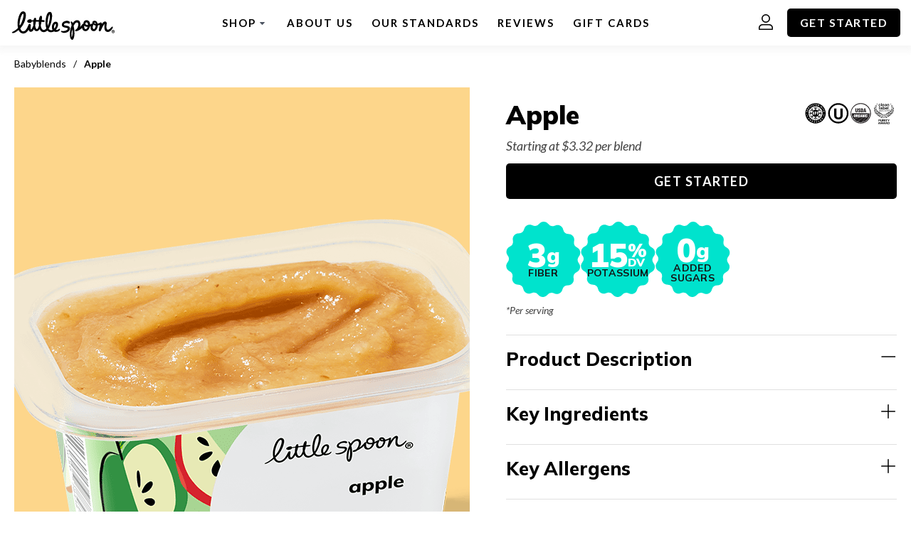

--- FILE ---
content_type: text/html; charset=utf-8
request_url: https://www.littlespoon.com/products/babyblends/2/apple
body_size: 36818
content:
<!DOCTYPE html><html lang="en" data-wf-page="659d9a441dd74ae77a9da5a0" data-wf-site="64ef2bf981296055756121aa"><head><meta charSet="utf-8" data-next-head=""/><meta name="viewport" content="width=device-width, initial-scale=1" data-next-head=""/><meta name="google-site-verification" content="raeJBvy_XWAbQbphwQwg3BDs_x6W1Uzkfxtehsm1ghg" data-next-head=""/><link rel="canonical" href="https://www.littlespoon.com/products/babyblends/2/apple" data-next-head=""/><title data-next-head="">Apple Babyblend | Organic Apple Baby Food Puree - Little Spoon</title><meta name="description" content="Our organic apple baby food is heavy metal tested and a Clean Label Award Purity winner.  Freshly made and delivered straight to your door." data-next-head=""/><meta name="keywords" content="organic apple baby food, homemade baby food apples" data-next-head=""/><meta property="og:title" content="Apple"/><meta property="og:description" content="You know what they say about an apple a day! This certified organic apple blend is deliciously simple and a perfect first bite for the apple of your eye.
&lt;br&gt;
&lt;br&gt;
&lt;i&gt;Starting at $3.32 per blend&lt;/i&gt;"/><meta property="og:url" content="https://www.littlespoon.com/products/babyblends/2/apple"/><meta property="og:image" content="[object Object]"/><meta property="product:brand" content="littlespoon"/><meta property="product:availability" content="in stock"/><meta property="product:condition" content="new"/><meta property="product:price:amount" content="3.00"/><meta property="product:price:currency" content="USD"/><meta property="product:retailer_item_id" content="LS-1001"/><meta property="product:image_link" content="[object Object]"/><meta name="google-site-verification" content="i2PtcucoffcFxKnrL-JH5zy13CTctI4ZHKXxuX8lzIc"/><link rel="preload" href="https://fonts.googleapis.com/css?family=Lato:300,400,400i,700,900" as="style"/><link rel="preload" href="https://fonts.googleapis.com/css2?family=Mulish:wght@400;700;800;900" as="style"/><link rel="preload" href="https://fonts.googleapis.com/css?family=Kalam:700" as="style"/><link rel="dns-prefetch" href="https://littlespoon-api.s3.amazonaws.com"/><link rel="shortcut icon" type="image/x-icon" href="/favicon.ico"/><meta property="og:type" content="website"/><meta property="og:site_name" content="Little Spoon"/><meta property="og:locale" content="en-us"/><meta property="og:title" content="Little Spoon | Fresh Organic Baby Food, Toddler and Kid’s Meals Delivered To Your Door"/><meta property="og:description" content="The easiest way to keep your kid healthy. Fresh organic baby food, toddler &amp; kid’s meals, vitamins &amp; natural remedies. Delivered to your door."/><meta property="og:image" content="https://ik.imagekit.io/littlespoon/web/fe-assets/public/imgs/og-image.jpg"/><meta property="og:image:alt" content="A group of Little Spoon products including an opened Mac and Cheese Plate, opened Confetti Cake Dipsters, opened Rosemary Chicken biteables, opened Pancake Party Veggie Loops, opened Mango and Strawberry Smash Fruit Rippers, and an opened Butternut Squash babyblend. There are also the boxes for the Brunch Luncher, Blueberry Muffin Oatbakes, Banana and Pitaya babyblend, Strawberry Banana Shake smoothie, and the Mini Turkey Kale Meatballs plate. The group of products is on a turquoise background &amp; surrounds the Little Spoon logo."/><meta name="twitter:card" content="summary"/><meta name="twitter:title" content="Little Spoon | Fresh Organic Baby Food, Toddler and Kid’s Meals Delivered To Your Door"/><meta name="twitter:description" content="The easiest way to keep your kid healthy. Fresh organic baby food, toddler &amp; kid’s meals, vitamins &amp; natural remedies. Delivered to your door."/><meta name="twitter:image" content="https://ik.imagekit.io/littlespoon/web/fe-assets/public/imgs/og-image.jpg"/><meta property="twitter:image:alt" content="A group of Little Spoon products including an opened Mac and Cheese Plate, opened Confetti Cake Dipsters, opened Rosemary Chicken biteables, opened Pancake Party Veggie Loops, opened Mango and Strawberry Smash Fruit Rippers, and an opened Butternut Squash babyblend. There are also the boxes for the Brunch Luncher, Blueberry Muffin Oatbakes, Banana and Pitaya babyblend, Strawberry Banana Shake smoothie, and the Mini Turkey Kale Meatballs plate. The group of products is on a turquoise background &amp; surrounds the Little Spoon logo."/><meta name="twitter:url" content="https://www.littlespoon.com"/><link data-next-font="" rel="preconnect" href="/" crossorigin="anonymous"/><link rel="preload" href="/_next/static/css/fe18ce258f8f5a3b.css" as="style"/> <!-- --><link href="https://fonts.googleapis.com/css?family=Lato:300,400,400i,700,900" rel="stylesheet"/><link href="https://fonts.googleapis.com/css2?family=Mulish:wght@400;700;800;900" rel="stylesheet"/><link href="https://fonts.googleapis.com/css?family=Kalam:700" rel="stylesheet"/><link rel="stylesheet" href="https://storage.googleapis.com/gotoaisle-assets-store/aisle-form-submit-script/index.css"/><link rel="stylesheet" href="/_next/static/css/fe18ce258f8f5a3b.css" data-n-g=""/><noscript data-n-css=""></noscript><script defer="" noModule="" src="/_next/static/chunks/polyfills-42372ed130431b0a.js"></script><script src="/_next/static/chunks/webpack-fc43805e72814d1b.js" defer=""></script><script src="/_next/static/chunks/framework-433df976b6609245.js" defer=""></script><script src="/_next/static/chunks/main-5a77b151b8e11bc6.js" defer=""></script><script src="/_next/static/chunks/pages/_app-5c416afb1668d41c.js" defer=""></script><script src="/_next/static/chunks/6851-6a4508b75064c224.js" defer=""></script><script src="/_next/static/chunks/5422-7b56dd8b0553e0f2.js" defer=""></script><script src="/_next/static/chunks/1097-3a8a1cd730305f5f.js" defer=""></script><script src="/_next/static/chunks/8370-f13ed72c071cbfd1.js" defer=""></script><script src="/_next/static/chunks/8317-f211c922c4796d0d.js" defer=""></script><script src="/_next/static/chunks/pages/products/babyblends/%5Bid%5D/%5Bname%5D-f5110f29da4ffc41.js" defer=""></script><script src="/_next/static/Aq9O4yqsJXYte__uezntI/_buildManifest.js" defer=""></script><script src="/_next/static/Aq9O4yqsJXYte__uezntI/_ssgManifest.js" defer=""></script><style data-styled="" data-styled-version="5.3.11">html{box-sizing:border-box;font-family:Lato,sans-serif;-ms-overflow-style:-ms-autohiding-scrollbar;-webkit-font-smoothing:antialiased;-moz-osx-font-smoothing:grayscaled;font-size:62.5%;min-height:100%;min-height:100vh;}/*!sc*/
body{overflow-x:hidden !important;max-width:100vw;font-size:1.6rem;display:-webkit-box;display:-webkit-flex;display:-ms-flexbox;display:flex;-webkit-flex-direction:column;-ms-flex-direction:column;flex-direction:column;min-height:inherit;}/*!sc*/
#__next,#app{display:-webkit-box;display:-webkit-flex;display:-ms-flexbox;display:flex;-webkit-flex-direction:column;-ms-flex-direction:column;flex-direction:column;min-height:inherit;}/*!sc*/
*{margin:0;padding:0;}/*!sc*/
*,*:before,*:after{box-sizing:inherit;}/*!sc*/
li{list-style:none;}/*!sc*/
button,input{font-family:Lato,sans-serif;-webkit-letter-spacing:0.4px;-moz-letter-spacing:0.4px;-ms-letter-spacing:0.4px;letter-spacing:0.4px;}/*!sc*/
a{color:#000000;}/*!sc*/
a:focus{outline:0.2rem solid rgba(39,99,196,1);outline-offset:0.2rem;border-radius:0.2rem;}/*!sc*/
a:hover{color:rgba(66,66,66,1);}/*!sc*/
a:visited{color:rgba(0,145,131,1);}/*!sc*/
p{-webkit-letter-spacing:0.2px;-moz-letter-spacing:0.2px;-ms-letter-spacing:0.2px;letter-spacing:0.2px;}/*!sc*/
button:active{opacity:0.7;}/*!sc*/
input,textarea{font-family:Lato,sans-serif;}/*!sc*/
h1,h2,h3,h4,h5,h6{font-weight:900;font-family:Mulish,sans-serif;font-style:normal;}/*!sc*/
.ReactModal__Overlay{z-index:100 !important;}/*!sc*/
.ReactModal__Body--open{overflow:hidden;}/*!sc*/
.scroll-reveal{visibility:visible;}/*!sc*/
@media (min-width:62.5em){.scroll-reveal{visibility:hidden;}}/*!sc*/
input::-webkit-input-placeholder{color:#757575;}/*!sc*/
::-moz-placeholder{color:#757575;}/*!sc*/
:-ms-input-placeholder{color:#757575;}/*!sc*/
:-moz-placeholder{color:#757575;}/*!sc*/
input::-webkit-input-placeholder{color:#757575;}/*!sc*/
input::-moz-placeholder{color:#757575;}/*!sc*/
input:-ms-input-placeholder{color:#757575;}/*!sc*/
input::placeholder{color:#757575;}/*!sc*/
.ub-emb-container{z-index:80;}/*!sc*/
.paypal-buttons > iframe.component-frame{z-index:unset !important;}/*!sc*/
data-styled.g4[id="sc-global-gwEhFb1"]{content:"sc-global-gwEhFb1,"}/*!sc*/
.fLlePy{z-index:120;display:-webkit-box;display:-webkit-flex;display:-ms-flexbox;display:flex;-webkit-box-pack:center;-webkit-justify-content:center;-ms-flex-pack:center;justify-content:center;-webkit-align-items:center;-webkit-box-align:center;-ms-flex-align:center;align-items:center;pointer-events:none;position:fixed;top:50%;left:50%;-webkit-transform:translate3d(-50%,-50%,0);-ms-transform:translate3d(-50%,-50%,0);transform:translate3d(-50%,-50%,0);}/*!sc*/
data-styled.g7[id="sc-65bac0bd-0"]{content:"fLlePy,"}/*!sc*/
.leJXyg{border-top:0.2rem solid rgba(225,224,224,0.2);border-bottom:0.2rem solid rgba(225,224,224,0.2);border-left:0.2rem solid #2ECAB1;border-right:0.2rem solid rgba(225,224,224,0.2);border-radius:50%;width:2rem;height:2rem;max-width:100%;max-height:100%;-webkit-animation:eoUyJr 1.1s infinite linear;animation:eoUyJr 1.1s infinite linear;}/*!sc*/
.leJXyg:after{border-radius:50%;width:1em;height:1em;max-width:100%;max-height:100%;}/*!sc*/
data-styled.g8[id="sc-65bac0bd-1"]{content:"leJXyg,"}/*!sc*/
.ckcdIY{-webkit-align-items:center;-webkit-box-align:center;-ms-flex-align:center;align-items:center;border-radius:0.5rem;border:0;box-sizing:border-box;cursor:pointer;display:-webkit-inline-box;display:-webkit-inline-flex;display:-ms-inline-flexbox;display:inline-flex;font:700 1.6rem Lato,sans-serif;-webkit-letter-spacing:0.15rem;-moz-letter-spacing:0.15rem;-ms-letter-spacing:0.15rem;letter-spacing:0.15rem;-webkit-text-decoration:none;text-decoration:none;text-transform:uppercase;width:-webkit-fit-content;width:-moz-fit-content;width:fit-content;font-size:1.6rem;height:4rem;line-height:2rem;-webkit-letter-spacing:0.15rem;-moz-letter-spacing:0.15rem;-ms-letter-spacing:0.15rem;letter-spacing:0.15rem;padding:0.8rem 1.8rem;background-color:#000000;color:#FFFFFF;}/*!sc*/
.ckcdIY:focus{color:#FFFFFF;outline:0.2rem solid rgba(39,99,196,1);outline-offset:0.2rem;}/*!sc*/
.ckcdIY:hover{background-color:rgba(104,104,104,1);color:#FFFFFF;cursor:undefined;}/*!sc*/
.ckcdIY:active{background-color:rgba(66,66,66,1);color:#FFFFFF;}/*!sc*/
.ckcdIY:visited{color:#FFFFFF;}/*!sc*/
.ckcdIY:focus:not(:focus-visible){outline:0;}/*!sc*/
.fLizid{-webkit-align-items:center;-webkit-box-align:center;-ms-flex-align:center;align-items:center;border-radius:0.5rem;border:0;box-sizing:border-box;cursor:pointer;display:-webkit-inline-box;display:-webkit-inline-flex;display:-ms-inline-flexbox;display:inline-flex;font:700 1.6rem Lato,sans-serif;-webkit-letter-spacing:0.15rem;-moz-letter-spacing:0.15rem;-ms-letter-spacing:0.15rem;letter-spacing:0.15rem;-webkit-text-decoration:none;text-decoration:none;text-transform:uppercase;width:-webkit-fit-content;width:-moz-fit-content;width:fit-content;font-size:1.6rem;height:4rem;line-height:2rem;-webkit-letter-spacing:0.15rem;-moz-letter-spacing:0.15rem;-ms-letter-spacing:0.15rem;letter-spacing:0.15rem;padding:0.8rem 1.8rem;background-color:rgba(0,227,205,1);color:#000000;}/*!sc*/
.fLizid:focus{color:#000000;outline:0.2rem solid rgba(39,99,196,1);outline-offset:0.2rem;}/*!sc*/
.fLizid:hover{background-color:rgba(138,242,232,1);color:#000000;cursor:undefined;}/*!sc*/
.fLizid:active{background-color:rgba(0,145,131,1);color:#000000;}/*!sc*/
.fLizid:visited{color:#000000;}/*!sc*/
.fLizid:focus:not(:focus-visible){outline:0;}/*!sc*/
.cVZhww{-webkit-align-items:center;-webkit-box-align:center;-ms-flex-align:center;align-items:center;border-radius:0.5rem;border:0;box-sizing:border-box;cursor:pointer;display:-webkit-inline-box;display:-webkit-inline-flex;display:-ms-inline-flexbox;display:inline-flex;font:700 1.6rem Lato,sans-serif;-webkit-letter-spacing:0.15rem;-moz-letter-spacing:0.15rem;-ms-letter-spacing:0.15rem;letter-spacing:0.15rem;-webkit-text-decoration:none;text-decoration:none;text-transform:uppercase;width:-webkit-fit-content;width:-moz-fit-content;width:fit-content;font-size:1.6rem;height:4rem;line-height:2rem;-webkit-letter-spacing:0.15rem;-moz-letter-spacing:0.15rem;-ms-letter-spacing:0.15rem;letter-spacing:0.15rem;padding:0.8rem 1.8rem;background-color:#000000;color:#FFFFFF;}/*!sc*/
.cVZhww:focus{color:#FFFFFF;outline:0.2rem solid rgba(39,99,196,1);outline-offset:0.2rem;}/*!sc*/
.cVZhww:hover{background-color:rgba(104,104,104,1);color:#FFFFFF;cursor:undefined;}/*!sc*/
.cVZhww:active{background-color:rgba(66,66,66,1);color:#FFFFFF;}/*!sc*/
.cVZhww:visited{color:#FFFFFF;}/*!sc*/
.cVZhww:focus:not(:focus-visible){outline:0;}/*!sc*/
@media screen and (min-width:768px){.cVZhww{font-size:1.8rem;height:5rem;line-height:2rem;-webkit-letter-spacing:0.15rem;-moz-letter-spacing:0.15rem;-ms-letter-spacing:0.15rem;letter-spacing:0.15rem;padding:1.2rem 2.2rem;background-color:#000000;color:#FFFFFF;}.cVZhww:focus{color:#FFFFFF;outline:0.2rem solid rgba(39,99,196,1);outline-offset:0.2rem;}.cVZhww:hover{background-color:rgba(104,104,104,1);color:#FFFFFF;cursor:undefined;}.cVZhww:active{background-color:rgba(66,66,66,1);color:#FFFFFF;}.cVZhww:visited{color:#FFFFFF;}.cVZhww:focus:not(:focus-visible){outline:0;}}/*!sc*/
data-styled.g9[id="sc-aXZVg"]{content:"ckcdIY,fLizid,cVZhww,"}/*!sc*/
.cAmSRL{font-weight:700;}/*!sc*/
.dulkMx{font-weight:900;}/*!sc*/
.esAbjk{font-weight:800;}/*!sc*/
data-styled.g15[id="sc-gEvEer"]{content:"cAmSRL,dulkMx,esAbjk,"}/*!sc*/
.cCTULb{border:0;margin:0 0 0 0;padding:0;font:400 1.6rem Lato,sans-serif;line-height:2.4rem;-webkit-letter-spacing:normal;-moz-letter-spacing:normal;-ms-letter-spacing:normal;letter-spacing:normal;}/*!sc*/
@media screen and (min-width:1000px){.cCTULb{font:400 1.8rem Lato,sans-serif;line-height:2.6rem;-webkit-letter-spacing:normal;-moz-letter-spacing:normal;-ms-letter-spacing:normal;letter-spacing:normal;}}/*!sc*/
.bssPRL{border:0;margin:0 0 0 0;padding:0;font:400 1.4rem Lato,sans-serif;line-height:2rem;-webkit-letter-spacing:normal;-moz-letter-spacing:normal;-ms-letter-spacing:normal;letter-spacing:normal;}/*!sc*/
@media screen and (min-width:1000px){.bssPRL{font:400 1.6rem Lato,sans-serif;line-height:2.4rem;-webkit-letter-spacing:normal;-moz-letter-spacing:normal;-ms-letter-spacing:normal;letter-spacing:normal;}}/*!sc*/
.NyhV{border:0;margin:0 0 0 0;padding:0;font:700 2.9rem Mulish,sans-serif;line-height:3.6rem;-webkit-letter-spacing:normal;-moz-letter-spacing:normal;-ms-letter-spacing:normal;letter-spacing:normal;}/*!sc*/
@media screen and (min-width:768px){.NyhV{font:700 3.6rem Mulish,sans-serif;line-height:4.5rem;-webkit-letter-spacing:normal;-moz-letter-spacing:normal;-ms-letter-spacing:normal;letter-spacing:normal;}}/*!sc*/
.jqLjCD{border:0;margin:0 0 0 0;padding:0;font:400 1.6rem Lato,sans-serif;line-height:2.4rem;-webkit-letter-spacing:normal;-moz-letter-spacing:normal;-ms-letter-spacing:normal;letter-spacing:normal;}/*!sc*/
@media screen and (min-width:768px){.jqLjCD{font:400 1.8rem Lato,sans-serif;line-height:2.6rem;-webkit-letter-spacing:normal;-moz-letter-spacing:normal;-ms-letter-spacing:normal;letter-spacing:normal;}}/*!sc*/
.eVHrEg{border:0;margin:0 0 0.8rem 0;padding:0;font:400 1.2rem Lato,sans-serif;line-height:1.8rem;-webkit-letter-spacing:normal;-moz-letter-spacing:normal;-ms-letter-spacing:normal;letter-spacing:normal;}/*!sc*/
@media screen and (min-width:768px){.eVHrEg{font:400 1.4rem Lato,sans-serif;line-height:2rem;-webkit-letter-spacing:normal;-moz-letter-spacing:normal;-ms-letter-spacing:normal;letter-spacing:normal;}}/*!sc*/
.dTjqlN{border:0;margin:0 0 0.8rem 0;padding:0;font:700 2rem Mulish,sans-serif;line-height:2.5rem;-webkit-letter-spacing:normal;-moz-letter-spacing:normal;-ms-letter-spacing:normal;letter-spacing:normal;}/*!sc*/
@media screen and (min-width:768px){.dTjqlN{font:700 2.6rem Mulish,sans-serif;line-height:3.2rem;-webkit-letter-spacing:normal;-moz-letter-spacing:normal;-ms-letter-spacing:normal;letter-spacing:normal;}}/*!sc*/
.fVczNJ{border:0;margin:0 0 0 0;padding:0;font:700 2rem Mulish,sans-serif;line-height:2.5rem;-webkit-letter-spacing:normal;-moz-letter-spacing:normal;-ms-letter-spacing:normal;letter-spacing:normal;}/*!sc*/
.fBdGLf{border:0;margin:0 0 0 0;padding:0;font:400 1.4rem Lato,sans-serif;line-height:2rem;-webkit-letter-spacing:normal;-moz-letter-spacing:normal;-ms-letter-spacing:normal;letter-spacing:normal;}/*!sc*/
@media screen and (min-width:768px){.fBdGLf{font:400 1.6rem Lato,sans-serif;line-height:2.4rem;-webkit-letter-spacing:normal;-moz-letter-spacing:normal;-ms-letter-spacing:normal;letter-spacing:normal;}}/*!sc*/
.eMJPOs{border:0;margin:0 0 0 0;padding:0;font:400 1.2rem Lato,sans-serif;line-height:1.8rem;-webkit-letter-spacing:normal;-moz-letter-spacing:normal;-ms-letter-spacing:normal;letter-spacing:normal;}/*!sc*/
@media screen and (min-width:768px){.eMJPOs{font:400 1.4rem Lato,sans-serif;line-height:2rem;-webkit-letter-spacing:normal;-moz-letter-spacing:normal;-ms-letter-spacing:normal;letter-spacing:normal;}}/*!sc*/
.gFJznC{border:0;margin:0 0 0 0;padding:0;text-align:center;font:700 2.9rem Mulish,sans-serif;line-height:3.6rem;-webkit-letter-spacing:normal;-moz-letter-spacing:normal;-ms-letter-spacing:normal;letter-spacing:normal;}/*!sc*/
@media screen and (min-width:768px){.gFJznC{font:700 3.6rem Mulish,sans-serif;line-height:4.5rem;-webkit-letter-spacing:normal;-moz-letter-spacing:normal;-ms-letter-spacing:normal;letter-spacing:normal;}}/*!sc*/
.dkbouQ{border:0;margin:0 0 0 0;padding:0;text-align:center;font:400 1.6rem Lato,sans-serif;line-height:2.4rem;-webkit-letter-spacing:normal;-moz-letter-spacing:normal;-ms-letter-spacing:normal;letter-spacing:normal;}/*!sc*/
@media screen and (min-width:768px){.dkbouQ{font:400 2rem Lato,sans-serif;line-height:3rem;-webkit-letter-spacing:normal;-moz-letter-spacing:normal;-ms-letter-spacing:normal;letter-spacing:normal;}}/*!sc*/
.lfrqa{border:0;margin:0 0 0 0;padding:0;font:700 2.6rem Mulish,sans-serif;line-height:3.2rem;-webkit-letter-spacing:normal;-moz-letter-spacing:normal;-ms-letter-spacing:normal;letter-spacing:normal;}/*!sc*/
@media screen and (min-width:768px){.lfrqa{font:700 3.6rem Mulish,sans-serif;line-height:4.5rem;-webkit-letter-spacing:normal;-moz-letter-spacing:normal;-ms-letter-spacing:normal;letter-spacing:normal;}}/*!sc*/
.jHFEst{border:0;margin:0 0 0 0;padding:0;font:700 2.9rem Mulish,sans-serif;line-height:3.6rem;-webkit-letter-spacing:normal;-moz-letter-spacing:normal;-ms-letter-spacing:normal;letter-spacing:normal;}/*!sc*/
@media (max-width:1000px){.jHFEst{font:700 2.6rem Mulish,sans-serif;line-height:3.2rem;-webkit-letter-spacing:normal;-moz-letter-spacing:normal;-ms-letter-spacing:normal;letter-spacing:normal;}}/*!sc*/
.uACLb{border:0;margin:0 0 0 0;padding:0;font:400 1.4rem Lato,sans-serif;line-height:2rem;-webkit-letter-spacing:normal;-moz-letter-spacing:normal;-ms-letter-spacing:normal;letter-spacing:normal;}/*!sc*/
@media screen and (min-width:768px){.uACLb{font:400 1.8rem Lato,sans-serif;line-height:2.6rem;-webkit-letter-spacing:normal;-moz-letter-spacing:normal;-ms-letter-spacing:normal;letter-spacing:normal;}}/*!sc*/
.hdhLuA{border:0;margin:0 0 0.8rem 0;padding:0;font:400 1.6rem Lato,sans-serif;line-height:2.4rem;-webkit-letter-spacing:normal;-moz-letter-spacing:normal;-ms-letter-spacing:normal;letter-spacing:normal;}/*!sc*/
data-styled.g16[id="sc-eqUAAy"]{content:"cCTULb,bssPRL,NyhV,jqLjCD,eVHrEg,dTjqlN,fVczNJ,fBdGLf,eMJPOs,gFJznC,dkbouQ,lfrqa,jHFEst,uACLb,hdhLuA,"}/*!sc*/
.cKpPeO{display:block;position:-webkit-sticky;position:sticky;top:0;left:0;width:100%;z-index:80;box-shadow:none;}/*!sc*/
@media (min-width:62.5em){}/*!sc*/
data-styled.g40[id="sc-d6958dfb-10"]{content:"cKpPeO,"}/*!sc*/
.iLAcpB{width:100%;display:-webkit-box;display:-webkit-flex;display:-ms-flexbox;display:flex;-webkit-flex-direction:column;-ms-flex-direction:column;flex-direction:column;}/*!sc*/
data-styled.g41[id="sc-fqkvVR"]{content:"iLAcpB,"}/*!sc*/
.fqMNyR{width:100%;height:0.1rem;background:rgba(224,224,224,1);margin:0.8rem 0;}/*!sc*/
data-styled.g42[id="sc-dcJsrY"]{content:"fqMNyR,"}/*!sc*/
.jDyroV{color:#000000;}/*!sc*/
.jDyroV:last-child .sc-dcJsrY{display:none;}/*!sc*/
data-styled.g43[id="sc-iGgWBj"]{content:"jDyroV,"}/*!sc*/
.idLKbN{display:-webkit-box;display:-webkit-flex;display:-ms-flexbox;display:flex;width:100%;-webkit-box-pack:justify;-webkit-justify-content:space-between;-ms-flex-pack:justify;justify-content:space-between;text-align:left;-webkit-align-items:center;-webkit-box-align:center;-ms-flex-align:center;align-items:center;line-height:2.4rem;font:700 1.6rem Lato,sans-serif;cursor:pointer;background-color:transparent;border:none;padding:0;color:#000000;}/*!sc*/
data-styled.g44[id="sc-gsFSXq"]{content:"idLKbN,"}/*!sc*/
.bZQhtJ{position:relative;height:0rem;-webkit-transition:all 0.4s ease-in-out;transition:all 0.4s ease-in-out;overflow:hidden;visibility:visible;}/*!sc*/
.iBmjBf{position:relative;height:0;-webkit-transition:all 0.4s ease-in-out;transition:all 0.4s ease-in-out;overflow:hidden;visibility:hidden;}/*!sc*/
data-styled.g45[id="sc-kAyceB"]{content:"bZQhtJ,iBmjBf,"}/*!sc*/
.gSUanc{-webkit-letter-spacing:0.3px;-moz-letter-spacing:0.3px;-ms-letter-spacing:0.3px;letter-spacing:0.3px;font:400 1.6rem Lato,sans-serif;}/*!sc*/
data-styled.g46[id="sc-imWYAI"]{content:"gSUanc,"}/*!sc*/
.bMAKfo{display:-webkit-box;display:-webkit-flex;display:-ms-flexbox;display:flex;-webkit-box-pack:center;-webkit-justify-content:center;-ms-flex-pack:center;justify-content:center;-webkit-align-items:center;-webkit-box-align:center;-ms-flex-align:center;align-items:center;-webkit-transition:-webkit-transform 0.4s;-webkit-transition:transform 0.4s;transition:transform 0.4s;-webkit-transform:scale(1);-ms-transform:scale(1);transform:scale(1);}/*!sc*/
data-styled.g47[id="sc-jXbUNg"]{content:"bMAKfo,"}/*!sc*/
.cFngem{-webkit-transition:-webkit-transform 0.4s;-webkit-transition:transform 0.4s;transition:transform 0.4s;-webkit-transform:scale(1);-ms-transform:scale(1);transform:scale(1);}/*!sc*/
data-styled.g48[id="sc-dhKdcB"]{content:"cFngem,"}/*!sc*/
.dYDAwy{display:-webkit-box;display:-webkit-flex;display:-ms-flexbox;display:flex;-webkit-box-pack:center;-webkit-justify-content:center;-ms-flex-pack:center;justify-content:center;-webkit-align-items:center;-webkit-box-align:center;-ms-flex-align:center;align-items:center;-webkit-transition:-webkit-transform 0.4s;-webkit-transition:transform 0.4s;transition:transform 0.4s;-webkit-transform:scale(1) rotate(0deg);-ms-transform:scale(1) rotate(0deg);transform:scale(1) rotate(0deg);}/*!sc*/
data-styled.g50[id="sc-dAlyuH"]{content:"dYDAwy,"}/*!sc*/
.dbZAmd{-webkit-transition:-webkit-transform 0.4s;-webkit-transition:transform 0.4s;transition:transform 0.4s;-webkit-transform:scale(1);-ms-transform:scale(1);transform:scale(1);}/*!sc*/
data-styled.g56[id="sc-eDPEul"]{content:"dbZAmd,"}/*!sc*/
.izpaZo{display:-webkit-box;display:-webkit-flex;display:-ms-flexbox;display:flex;-webkit-box-pack:center;-webkit-justify-content:center;-ms-flex-pack:center;justify-content:center;-webkit-align-items:center;-webkit-box-align:center;-ms-flex-align:center;align-items:center;-webkit-transition:-webkit-transform 0.4s;-webkit-transition:transform 0.4s;transition:transform 0.4s;-webkit-transform:scale(1);-ms-transform:scale(1);transform:scale(1);}/*!sc*/
data-styled.g62[id="sc-feUZmu"]{content:"izpaZo,"}/*!sc*/
.iScEpR{display:-webkit-box;display:-webkit-flex;display:-ms-flexbox;display:flex;width:100%;}/*!sc*/
data-styled.g70[id="sc-koXPp"]{content:"iScEpR,"}/*!sc*/
.fVnbwh{display:-webkit-box;display:-webkit-flex;display:-ms-flexbox;display:flex;width:100%;list-style:none;font-size:1.4rem;line-height:2rem;}/*!sc*/
data-styled.g71[id="sc-bmzYkS"]{content:"fVnbwh,"}/*!sc*/
.gzhOfW > a{font-family:Lato,sans-serif;color:#000000;-webkit-text-decoration:none;text-decoration:none;}/*!sc*/
.gzhOfW > a:focus{outline:0.2rem solid rgba(39,99,196,1);outline-offset:0.2rem;}/*!sc*/
.gzhOfW > a:hover{color:rgba(66,66,66,1);}/*!sc*/
.gzhOfW > a:visited{color:rgba(44,90,161,1);}/*!sc*/
data-styled.g72[id="sc-iHGNWf"]{content:"gzhOfW,"}/*!sc*/
.ggfDws{font-family:Lato,sans-serif;color:#000000;margin:0;font-weight:700;}/*!sc*/
data-styled.g73[id="sc-dtBdUo"]{content:"ggfDws,"}/*!sc*/
.eioBYl{font-family:Lato,sans-serif;color:#000000;margin:0 1rem;}/*!sc*/
data-styled.g74[id="sc-kOHTFB"]{content:"eioBYl,"}/*!sc*/
.cOiZmE{display:block;cursor:pointer;margin-top:1.1rem;}/*!sc*/
@media (min-width:62.5em){.cOiZmE{width:15.7rem;z-index:1;}}/*!sc*/
.jilpit{display:block;cursor:pointer;margin-top:1.1rem;}/*!sc*/
.jilpit svg{height:auto;}/*!sc*/
@media (min-width:62.5em){.jilpit{width:auto;z-index:1;}}/*!sc*/
data-styled.g120[id="sc-41774a73-0"]{content:"cOiZmE,jilpit,"}/*!sc*/
.canEsH{height:inherit;}/*!sc*/
@media (min-width:48em){.canEsH{display:none !important;}}/*!sc*/
.esgdtW{height:inherit;display:none;}/*!sc*/
@media (min-width:48em){.esgdtW{display:block;}}/*!sc*/
.cacqKH{height:inherit;display:none;}/*!sc*/
@media (min-width:62.5em){.cacqKH{display:-webkit-box;display:-webkit-flex;display:-ms-flexbox;display:flex;}}/*!sc*/
.kGTDrw{height:inherit;}/*!sc*/
@media (min-width:62.5em){.kGTDrw{display:none !important;}}/*!sc*/
data-styled.g121[id="sc-e38f1f78-0"]{content:"canEsH,esgdtW,cacqKH,kGTDrw,"}/*!sc*/
.hlQSEO{display:-webkit-box;display:-webkit-flex;display:-ms-flexbox;display:flex;padding:1.2rem 1rem;}/*!sc*/
@media (min-width:62.5em){.hlQSEO{padding:0;margin-bottom:0;margin-left:3rem;display:none;-webkit-align-items:center;-webkit-box-align:center;-ms-flex-align:center;align-items:center;}}/*!sc*/
data-styled.g122[id="sc-922757aa-0"]{content:"hlQSEO,"}/*!sc*/
.kJXgPe{position:fixed;top:0rem;bottom:0;left:0;width:100%;height:0;display:-webkit-box;display:-webkit-flex;display:-ms-flexbox;display:flex;-webkit-flex-direction:column;-ms-flex-direction:column;flex-direction:column;opacity:0;overflow-y:scroll;pointer-events:none;z-index:100;color:white;background:#FFFFFF;-webkit-transition:height 0.4s ease;transition:height 0.4s ease;}/*!sc*/
@media (min-width:62.5em){.kJXgPe{position:relative;top:0;width:initial;height:0;margin:auto;overflow:visible;padding:0;-webkit-flex-direction:row;-ms-flex-direction:row;flex-direction:row;border:none;background:transparent;-webkit-align-items:center;-webkit-box-align:center;-ms-flex-align:center;align-items:center;-webkit-box-pack:justify;-webkit-justify-content:space-between;-ms-flex-pack:justify;justify-content:space-between;opacity:1;pointer-events:all;}}/*!sc*/
data-styled.g123[id="sc-1bb7f6a6-0"]{content:"kJXgPe,"}/*!sc*/
.htnGtR{width:100%;height:100%;padding:2rem 1rem;}/*!sc*/
@media (min-width:62.5em){.htnGtR{display:inherit;-webkit-flex-direction:inherit;-ms-flex-direction:inherit;flex-direction:inherit;-webkit-align-items:center;-webkit-box-align:center;-ms-flex-align:center;align-items:center;-webkit-box-pack:justify;-webkit-justify-content:space-between;-ms-flex-pack:justify;justify-content:space-between;padding:0;}}/*!sc*/
data-styled.g124[id="sc-1bb7f6a6-1"]{content:"htnGtR,"}/*!sc*/
.kfFuWA{list-style:none;display:-webkit-box;display:-webkit-flex;display:-ms-flexbox;display:flex;-webkit-flex-direction:column;-ms-flex-direction:column;flex-direction:column;-webkit-box-pack:justify;-webkit-justify-content:space-between;-ms-flex-pack:justify;justify-content:space-between;-webkit-align-items:center;-webkit-box-align:center;-ms-flex-align:center;align-items:center;padding-bottom:16rem;}/*!sc*/
@media (min-width:62.5em){.kfFuWA{-webkit-flex-direction:row;-ms-flex-direction:row;flex-direction:row;margin:0 0 0 -0.7rem;padding-bottom:0;}.kfFuWA:first-of-type{-webkit-box-pack:start;-webkit-justify-content:flex-start;-ms-flex-pack:start;justify-content:flex-start;}.kfFuWA:last-of-type{-webkit-box-pack:end;-webkit-justify-content:flex-end;-ms-flex-pack:end;justify-content:flex-end;}}/*!sc*/
data-styled.g126[id="sc-1bb7f6a6-3"]{content:"kfFuWA,"}/*!sc*/
.hxSZEE{display:inline-block;vertical-align:top;position:relative;text-align:center;width:100%;cursor:pointer;font-weight:bold;-webkit-user-select:none;-moz-user-select:none;-ms-user-select:none;user-select:none;background-position:center center;background-size:contain;}/*!sc*/
.hxSZEE:hover > a,.hxSZEE:hover button{color:#000000;}/*!sc*/
.hxSZEE:hover button:after{bottom:1.4rem;left:1.2rem;right:1.2rem;}/*!sc*/
@media (min-width:62.5em){.hxSZEE{width:auto;margin-right:1rem;}}/*!sc*/
data-styled.g127[id="sc-1bb7f6a6-4"]{content:"hxSZEE,"}/*!sc*/
.bHAUpf{position:relative;}/*!sc*/
a:hover .sc-1bb7f6a6-5:after,button:hover .bHAUpf:after{content:'';height:0.1rem;background:#000000;position:absolute;bottom:0;left:0;right:0;}/*!sc*/
button .sc-1bb7f6a6-5:after{bottom:-0.4rem !important;}/*!sc*/
data-styled.g128[id="sc-1bb7f6a6-5"]{content:"bHAUpf,"}/*!sc*/
.aqjoK{padding:1.9rem 1.3rem;font-size:1.5rem;display:block;-webkit-letter-spacing:0.2rem;-moz-letter-spacing:0.2rem;-ms-letter-spacing:0.2rem;letter-spacing:0.2rem;font-weight:600;font-style:normal;-webkit-text-decoration:none;text-decoration:none;color:#000000;text-transform:uppercase;border:none;background:none;cursor:pointer;margin:0 auto;}/*!sc*/
@media (min-width:62.5em){.aqjoK{font-size:1.4rem;}}/*!sc*/
@media (min-width:62.5em){.aqjoK{padding:1.9rem 1.3rem;font-size:1.5rem;}}/*!sc*/
data-styled.g129[id="sc-1bb7f6a6-6"]{content:"aqjoK,"}/*!sc*/
.lkeNoi{padding:1.9rem 1.3rem;font-size:1.5rem;display:block;-webkit-letter-spacing:0.2rem;-moz-letter-spacing:0.2rem;-ms-letter-spacing:0.2rem;letter-spacing:0.2rem;font-weight:600;font-style:normal;-webkit-text-decoration:none;text-decoration:none;color:#000000;text-transform:uppercase;-webkit-align-items:center;-webkit-box-align:center;-ms-flex-align:center;align-items:center;display:-webkit-box;display:-webkit-flex;display:-ms-flexbox;display:flex;font-size:1.6rem;font-weight:700;-webkit-box-pack:center;-webkit-justify-content:center;-ms-flex-pack:center;justify-content:center;line-height:2.4rem;min-height:4.8rem;padding:1.2rem 1rem;}/*!sc*/
@media (min-width:62.5em){.lkeNoi{font-size:1.4rem;}}/*!sc*/
@media (min-width:62.5em){.lkeNoi{padding:1.9rem 1.3rem;font-size:1.5rem;}}/*!sc*/
@media (min-width:62.5em){.lkeNoi{padding:1.2rem 0.8rem;}}/*!sc*/
@media (min-width:62.5em){.lkeNoi{display:none;}}/*!sc*/
@media (min-width:75em){.lkeNoi{display:initial;}}/*!sc*/
.lkeNoi:focus{outline:none;}/*!sc*/
.lkeNoi:visited{color:#000000;}/*!sc*/
.forZln{padding:1.9rem 1.3rem;font-size:1.5rem;display:block;-webkit-letter-spacing:0.2rem;-moz-letter-spacing:0.2rem;-ms-letter-spacing:0.2rem;letter-spacing:0.2rem;font-weight:600;font-style:normal;-webkit-text-decoration:none;text-decoration:none;color:#000000;text-transform:uppercase;-webkit-align-items:center;-webkit-box-align:center;-ms-flex-align:center;align-items:center;display:-webkit-box;display:-webkit-flex;display:-ms-flexbox;display:flex;font-size:1.6rem;font-weight:700;-webkit-box-pack:center;-webkit-justify-content:center;-ms-flex-pack:center;justify-content:center;line-height:2.4rem;min-height:4.8rem;padding:1.2rem 1rem;}/*!sc*/
@media (min-width:62.5em){.forZln{font-size:1.4rem;}}/*!sc*/
@media (min-width:62.5em){.forZln{padding:1.9rem 1.3rem;font-size:1.5rem;}}/*!sc*/
@media (min-width:62.5em){.forZln{padding:1.2rem 0.8rem;}}/*!sc*/
.forZln:focus{outline:none;}/*!sc*/
.forZln:visited{color:#000000;}/*!sc*/
data-styled.g130[id="sc-1bb7f6a6-7"]{content:"lkeNoi,forZln,"}/*!sc*/
.cAWBQb{display:none;padding:1.6rem 0 0.4rem;}/*!sc*/
@media (min-width:62.5em){.cAWBQb{padding:3.2rem 4rem 3.2rem;box-shadow:0 82rem 0 70rem rgba(78,85,100,0.2);background-color:#FFFFFF;position:fixed;left:0;width:100%;display:none;-webkit-box-pack:none;-webkit-justify-content:none;-ms-flex-pack:none;justify-content:none;}@media (hover:hover) and (pointer:fine){.sc-1bb7f6a6-4:hover .sc-1bb7f6a6-8{display:-webkit-box;display:-webkit-flex;display:-ms-flexbox;display:flex;-webkit-box-pack:center;-webkit-justify-content:center;-ms-flex-pack:center;justify-content:center;}}}/*!sc*/
data-styled.g131[id="sc-1bb7f6a6-8"]{content:"cAWBQb,"}/*!sc*/
.dwLoZo{margin-left:0.5rem;position:relative;top:-0.3rem;fill:#4e5562;-webkit-transform:rotate(0deg);-ms-transform:rotate(0deg);transform:rotate(0deg);-webkit-transition:-webkit-transform 0.5s;-webkit-transition:transform 0.5s;transition:transform 0.5s;display:inline-block;}/*!sc*/
@media (hover:hover) and (pointer:fine){.sc-1bb7f6a6-4:hover .sc-1bb7f6a6-9{fill:#2a313f;-webkit-transform:rotate(180deg);-ms-transform:rotate(180deg);transform:rotate(180deg);}}/*!sc*/
data-styled.g132[id="sc-1bb7f6a6-9"]{content:"dwLoZo,"}/*!sc*/
.dsUXnn a:visited{color:#ffffff;}/*!sc*/
data-styled.g133[id="sc-1bb7f6a6-10"]{content:"dsUXnn,"}/*!sc*/
.bZxtAF{width:100%;display:-webkit-box;display:-webkit-flex;display:-ms-flexbox;display:flex;-webkit-flex-direction:column;-ms-flex-direction:column;flex-direction:column;-webkit-box-pack:center;-webkit-justify-content:center;-ms-flex-pack:center;justify-content:center;-webkit-align-items:center;-webkit-box-align:center;-ms-flex-align:center;align-items:center;left:0;max-width:132rem;-webkit-transition:all 3.5s ease 1s;transition:all 3.5s ease 1s;gap:0;}/*!sc*/
@media (min-width:62.5em){.bZxtAF{-webkit-flex-direction:row;-ms-flex-direction:row;flex-direction:row;background-color:#FFFFFF;height:inherit;-webkit-flex-wrap:wrap;-ms-flex-wrap:wrap;flex-wrap:wrap;padding:0;gap:1.4rem 2rem;width:auto;-webkit-box-pack:center;-webkit-justify-content:center;-ms-flex-pack:center;justify-content:center;}}/*!sc*/
@media (min-width:75em){.bZxtAF{-webkit-box-pack:start;-webkit-justify-content:flex-start;-ms-flex-pack:start;justify-content:flex-start;}}/*!sc*/
data-styled.g135[id="sc-d061f60c-0"]{content:"bZxtAF,"}/*!sc*/
.fhdMFW{display:-webkit-box;display:-webkit-flex;display:-ms-flexbox;display:flex;height:100%;-webkit-align-items:center;-webkit-box-align:center;-ms-flex-align:center;align-items:center;width:100%;-webkit-transition:background-color 0.2s ease-in-out;transition:background-color 0.2s ease-in-out;}/*!sc*/
.fhdMFW:hover{background-color:rgba(230,252,250,1);}/*!sc*/
@media (min-width:62.5em){.fhdMFW{border-bottom:none;-webkit-align-items:normal;-webkit-box-align:normal;-ms-flex-align:normal;align-items:normal;max-width:none;width:inherit;height:auto;}}/*!sc*/
data-styled.g136[id="sc-d061f60c-1"]{content:"fhdMFW,"}/*!sc*/
.bvNYkH{display:-webkit-box;display:-webkit-flex;display:-ms-flexbox;display:flex;text-align:left;width:100%;text-transform:none;-webkit-letter-spacing:0;-moz-letter-spacing:0;-ms-letter-spacing:0;letter-spacing:0;height:-webkit-max-content;height:-moz-max-content;height:max-content;color:#4E5564;-webkit-box-pack:start;-webkit-justify-content:start;-ms-flex-pack:start;justify-content:start;padding:1rem 1rem;-webkit-text-decoration:none;text-decoration:none;}/*!sc*/
@media (min-width:62.5em){.bvNYkH{display:-webkit-box;display:-webkit-flex;display:-ms-flexbox;display:flex;-webkit-flex-direction:row;-ms-flex-direction:row;flex-direction:row;max-width:36rem;padding:0;-webkit-align-items:flex-start;-webkit-box-align:flex-start;-ms-flex-align:flex-start;align-items:flex-start;}}/*!sc*/
@media (min-width:80.0625em){.bvNYkH{max-width:40rem;}}/*!sc*/
data-styled.g137[id="sc-48a06472-0"]{content:"bvNYkH,"}/*!sc*/
.fqOfNl{display:-webkit-box;display:-webkit-flex;display:-ms-flexbox;display:flex;-webkit-box-pack:center;-webkit-justify-content:center;-ms-flex-pack:center;justify-content:center;-webkit-align-items:center;-webkit-box-align:center;-ms-flex-align:center;align-items:center;position:relative;}/*!sc*/
@media (min-width:62.5em){.fqOfNl{-webkit-align-self:center;-ms-flex-item-align:center;align-self:center;}}/*!sc*/
@media (min-width:62.5em){.fqOfNl{width:8rem;}}/*!sc*/
data-styled.g138[id="sc-48a06472-1"]{content:"fqOfNl,"}/*!sc*/
.eIZmQz{max-width:7rem;border-radius:0.5rem;}/*!sc*/
data-styled.g139[id="sc-48a06472-2"]{content:"eIZmQz,"}/*!sc*/
.gGtGIz{padding-left:2rem;}/*!sc*/
@media (min-width:62.5em){.gGtGIz{padding-left:0.8rem;}}/*!sc*/
data-styled.g140[id="sc-48a06472-3"]{content:"gGtGIz,"}/*!sc*/
.ceifTp{color:#000000;}/*!sc*/
data-styled.g142[id="sc-48a06472-5"]{content:"ceifTp,"}/*!sc*/
.hHJDye{font-weight:400;}/*!sc*/
data-styled.g143[id="sc-48a06472-6"]{content:"hHJDye,"}/*!sc*/
.knuIyb{color:#000000;}/*!sc*/
data-styled.g144[id="sc-48a06472-7"]{content:"knuIyb,"}/*!sc*/
.hbrwID{width:2.1rem;height:2.1rem;border-radius:100%;position:relative;-webkit-transform:translate(0,0) rotate(0deg);-ms-transform:translate(0,0) rotate(0deg);transform:translate(0,0) rotate(0deg);-webkit-transition:-webkit-transform 0.3s;-webkit-transition:transform 0.3s;transition:transform 0.3s;display:-webkit-box;display:-webkit-flex;display:-ms-flexbox;display:flex;-webkit-align-items:center;-webkit-box-align:center;-ms-flex-align:center;align-items:center;background:transparent;border:none;}/*!sc*/
@media (min-width:62.5em){.hbrwID{display:none;}}/*!sc*/
data-styled.g147[id="sc-6faa486a-0"]{content:"hbrwID,"}/*!sc*/
.pxpoZ{position:relative;width:100%;height:1.3rem;opacity:0.3;}/*!sc*/
data-styled.g148[id="sc-6faa486a-1"]{content:"pxpoZ,"}/*!sc*/
.wZaAs{height:0.2rem;width:100%;background:#000000;border-radius:0.4rem;-webkit-transform:translate(0,0) rotate(0deg);-ms-transform:translate(0,0) rotate(0deg);transform:translate(0,0) rotate(0deg);width:inherit;position:absolute;-webkit-transition:0.2s all;transition:0.2s all;top:0;left:0;}/*!sc*/
.ezoZVM{height:0.2rem;width:100%;background:#000000;border-radius:0.4rem;-webkit-transform:translate(0,0) rotate(0deg);-ms-transform:translate(0,0) rotate(0deg);transform:translate(0,0) rotate(0deg);width:inherit;position:absolute;-webkit-transition:0.2s all;transition:0.2s all;top:0;left:0;top:0.6rem;}/*!sc*/
.hDootR{height:0.2rem;width:100%;background:#000000;border-radius:0.4rem;-webkit-transform:translate(0,0) rotate(0deg);-ms-transform:translate(0,0) rotate(0deg);transform:translate(0,0) rotate(0deg);width:inherit;position:absolute;-webkit-transition:0.2s all;transition:0.2s all;top:0;left:0;top:1.2rem;}/*!sc*/
data-styled.g149[id="sc-6faa486a-2"]{content:"wZaAs,ezoZVM,hDootR,"}/*!sc*/
.fjyWOb{fill:#000000;cursor:pointer;}/*!sc*/
@media (min-width:62.5em){.fjyWOb{margin-right:2rem;}}/*!sc*/
data-styled.g151[id="sc-e35db0d-0"]{content:"fjyWOb,"}/*!sc*/
.gtKOXg{-webkit-animation:fadeIn 0.3s ease;animation:fadeIn 0.3s ease;display:-webkit-box;display:-webkit-flex;display:-ms-flexbox;display:flex;-webkit-box-pack:center;-webkit-justify-content:center;-ms-flex-pack:center;justify-content:center;-webkit-align-items:center;-webkit-box-align:center;-ms-flex-align:center;align-items:center;position:relative;}/*!sc*/
@-webkit-keyframes fadeIn{from{opacity:0;}to{opacity:1;}}/*!sc*/
@keyframes fadeIn{from{opacity:0;}to{opacity:1;}}/*!sc*/
data-styled.g180[id="sc-529b27bf-0"]{content:"gtKOXg,"}/*!sc*/
.dHjkjj{border:none;background:none;}/*!sc*/
data-styled.g181[id="sc-529b27bf-1"]{content:"dHjkjj,"}/*!sc*/
.dRAEQP{margin-left:auto;display:-webkit-box;display:-webkit-flex;display:-ms-flexbox;display:flex;-webkit-box-pack:center;-webkit-justify-content:center;-ms-flex-pack:center;justify-content:center;-webkit-text-decoration:none;text-decoration:none;}/*!sc*/
@media (min-width:62.5em){.dRAEQP{margin:0;min-width:19.5rem;}}/*!sc*/
data-styled.g182[id="sc-609ea056-0"]{content:"dRAEQP,"}/*!sc*/
.dBPvBE{-webkit-box-pack:center;-webkit-justify-content:center;-ms-flex-pack:center;justify-content:center;}/*!sc*/
data-styled.g183[id="sc-609ea056-1"]{content:"dBPvBE,"}/*!sc*/
.bkreAY{display:block;position:-webkit-sticky;position:sticky;top:0;left:0;width:100vw;z-index:80;-webkit-transform:translateZ(0);-ms-transform:translateZ(0);transform:translateZ(0);background:#ffffff;box-shadow:0 0.4rem 0.9rem 0.4rem #d8d8d833;}/*!sc*/
@media (min-width:62.5em){.bkreAY{background:#ffffff;}}/*!sc*/
data-styled.g185[id="sc-6c153c12-0"]{content:"bkreAY,"}/*!sc*/
.frcfMd{width:100%;max-width:132rem;padding:0 2rem;margin:auto;min-height:6.4rem;position:relative;display:-webkit-box;display:-webkit-flex;display:-ms-flexbox;display:flex;-webkit-box-pack:justify;-webkit-justify-content:space-between;-ms-flex-pack:justify;justify-content:space-between;-webkit-align-items:center;-webkit-box-align:center;-ms-flex-align:center;align-items:center;}/*!sc*/
@media (min-width:62.5em){.frcfMd{padding:0 1.5rem;}}/*!sc*/
data-styled.g186[id="sc-6c153c12-1"]{content:"frcfMd,"}/*!sc*/
.eRmUzv{display:-webkit-box;display:-webkit-flex;display:-ms-flexbox;display:flex;-webkit-align-items:center;-webkit-box-align:center;-ms-flex-align:center;align-items:center;gap:0.4rem;position:absolute;left:50%;-webkit-transform:translateX(-50%);-ms-transform:translateX(-50%);transform:translateX(-50%);-webkit-transition:0.25s opacity ease;transition:0.25s opacity ease;opacity:1;}/*!sc*/
@media (min-width:62.5em){.eRmUzv{position:static;left:auto;-webkit-transform:translateX(0);-ms-transform:translateX(0);transform:translateX(0);opacity:1;}}/*!sc*/
data-styled.g187[id="sc-6c153c12-2"]{content:"eRmUzv,"}/*!sc*/
.jeOzYU{text-align:center;display:-webkit-box;display:-webkit-flex;display:-ms-flexbox;display:flex;-webkit-align-items:center;-webkit-box-align:center;-ms-flex-align:center;align-items:center;-webkit-box-pack:justify;-webkit-justify-content:space-between;-ms-flex-pack:justify;justify-content:space-between;position:relative;}/*!sc*/
.jeOzYU a{display:block;color:#2ECAB1;}/*!sc*/
@media (min-width:48em){.jeOzYU{-webkit-box-pack:center;-webkit-justify-content:center;-ms-flex-pack:center;justify-content:center;}}/*!sc*/
data-styled.g204[id="sc-1d231bb3-0"]{content:"jeOzYU,"}/*!sc*/
.icEOfi{display:inline-block;margin:0;}/*!sc*/
@media (min-width:48em){.icEOfi{margin:0 2.2rem;}.icEOfi:first-child{margin-left:2rem;}}/*!sc*/
data-styled.g205[id="sc-1d231bb3-1"]{content:"icEOfi,"}/*!sc*/
.bOARVG{padding:0 1.1rem;height:100%;display:-webkit-box;display:-webkit-flex;display:-ms-flexbox;display:flex;-webkit-align-items:center;-webkit-box-align:center;-ms-flex-align:center;align-items:center;width:calc(100% - 5rem);border-style:solid;border-width:0.1rem 0 0.1rem 0.1rem;border-color:black;font-size:1.5rem;}/*!sc*/
.bOARVG::-webkit-input-placeholder{color:#757575;}/*!sc*/
.bOARVG::-moz-placeholder{color:#757575;}/*!sc*/
.bOARVG:-ms-input-placeholder{color:#757575;}/*!sc*/
.bOARVG::placeholder{color:#757575;}/*!sc*/
data-styled.g206[id="sc-ee81a796-0"]{content:"bOARVG,"}/*!sc*/
.hjsPqq{max-width:100%;width:128rem;margin:auto;padding:0;}/*!sc*/
data-styled.g211[id="sc-377778bf-0"]{content:"hjsPqq,"}/*!sc*/
.DjqQU{width:100%;}/*!sc*/
data-styled.g223[id="sc-cfe67d30-0"]{content:"DjqQU,"}/*!sc*/
.eKLjUj{width:100%;height:4.8rem;display:-webkit-box;display:-webkit-flex;display:-ms-flexbox;display:flex;-webkit-align-items:center;-webkit-box-align:center;-ms-flex-align:center;align-items:center;overflow:hidden;}/*!sc*/
@media (min-width:48em){.eKLjUj{width:35rem;margin:auto;}}/*!sc*/
data-styled.g224[id="sc-cfe67d30-1"]{content:"eKLjUj,"}/*!sc*/
.dVPgUP{background:#000000;height:100%;width:4.8rem;border:none;cursor:pointer;position:relative;}/*!sc*/
.dVPgUP svg path{fill:#FFFFFF;}/*!sc*/
data-styled.g225[id="sc-cfe67d30-2"]{content:"dVPgUP,"}/*!sc*/
.btmKdZ{margin:auto;position:absolute;top:50%;left:50%;-webkit-transform:translate(-50%,-50%);-ms-transform:translate(-50%,-50%);transform:translate(-50%,-50%);}/*!sc*/
data-styled.g226[id="sc-cfe67d30-3"]{content:"btmKdZ,"}/*!sc*/
.eInSqf{width:100%;background:#FFFFFF;padding:5.2rem 0 2rem;z-index:20;}/*!sc*/
data-styled.g227[id="sc-47b5a409-0"]{content:"eInSqf,"}/*!sc*/
.cimzAG{width:100%;display:-webkit-box;display:-webkit-flex;display:-ms-flexbox;display:flex;-webkit-flex-direction:column;-ms-flex-direction:column;flex-direction:column;padding:2rem 2rem;}/*!sc*/
@media (min-width:62.5em){.cimzAG{max-width:130rem;display:grid;grid-template-columns:1fr 1fr;grid-template-rows:6rem 8rem auto auto auto;grid-template-areas:'logo        label' 'social      newsletter' 'nav         nav' 'notice      notice';justify-items:self-start;-webkit-align-items:flex-start;-webkit-box-align:flex-start;-ms-flex-align:flex-start;align-items:flex-start;}}/*!sc*/
data-styled.g228[id="sc-47b5a409-1"]{content:"cimzAG,"}/*!sc*/
.txuYK{grid-area:nav;margin-bottom:1.5rem;text-align:center;font-size:2.5rem;}/*!sc*/
@media (min-width:62.5em){.txuYK{display:-webkit-box;display:-webkit-flex;display:-ms-flexbox;display:flex;-webkit-flex-wrap:wrap;-ms-flex-wrap:wrap;flex-wrap:wrap;width:90rem;-webkit-box-pack:center;-webkit-justify-content:center;-ms-flex-pack:center;justify-content:center;margin:1.5rem auto;}}/*!sc*/
data-styled.g229[id="sc-47b5a409-2"]{content:"txuYK,"}/*!sc*/
.dCOjHB{display:inline-block;font-size:1.4rem;line-height:2rem;color:rgba(46,46,46,1);text-transform:uppercase;-webkit-text-decoration:none;text-decoration:none;cursor:pointer;margin:0.2rem;}/*!sc*/
@media (min-width:62.5em){.dCOjHB{margin:0 2rem 1.7rem 2rem;}}/*!sc*/
@media (min-width:62.5em){.dCOjHB{margin:0 2rem 1.7rem 2rem;}}/*!sc*/
data-styled.g230[id="sc-47b5a409-3"]{content:"dCOjHB,"}/*!sc*/
.bYNxlm{display:inline-block;font-size:1.4rem;line-height:2rem;color:rgba(46,46,46,1);text-transform:uppercase;-webkit-text-decoration:none;text-decoration:none;cursor:pointer;margin:0.2rem;}/*!sc*/
@media (min-width:62.5em){.bYNxlm{margin:0 2rem 1.7rem 2rem;}}/*!sc*/
@media (min-width:62.5em){.bYNxlm{margin:0 2rem 1.7rem 2rem;}}/*!sc*/
data-styled.g231[id="sc-47b5a409-4"]{content:"bYNxlm,"}/*!sc*/
.jkTEyX{margin:1rem 0 1.8rem;grid-area:social;line-height:2rem;}/*!sc*/
@media (min-width:62.5em){.jkTEyX{margin:1rem 0;}}/*!sc*/
data-styled.g232[id="sc-47b5a409-5"]{content:"jkTEyX,"}/*!sc*/
.gAmjSw{font-size:1.4rem;line-height:2rem;text-transform:uppercase;text-align:center;color:rgba(66,66,66,1);margin:1.2rem 0;-webkit-letter-spacing:0.2px;-moz-letter-spacing:0.2px;-ms-letter-spacing:0.2px;letter-spacing:0.2px;}/*!sc*/
.gAmjSw strong{color:#000000;margin:0 0.3em;}/*!sc*/
data-styled.g233[id="sc-47b5a409-6"]{content:"gAmjSw,"}/*!sc*/
.eUcARu{display:block;font-family:Mulish,sans-serif;font-size:2rem;font-weight:800;line-height:2.5rem;margin:0.6rem 0rem 1.6rem;color:'#2a313f';grid-area:label;-webkit-letter-spacing:0.018em;-moz-letter-spacing:0.018em;-ms-letter-spacing:0.018em;letter-spacing:0.018em;text-align:center;}/*!sc*/
@media (min-width:62.5em){.eUcARu{justify-self:end;}}/*!sc*/
data-styled.g234[id="sc-47b5a409-7"]{content:"eUcARu,"}/*!sc*/
.jZOYPC{font-size:1.2rem;line-height:1.8rem;text-transform:uppercase;text-align:center;color:rgba(66,66,66,1);margin:0 1rem;-webkit-letter-spacing:0.5px;-moz-letter-spacing:0.5px;-ms-letter-spacing:0.5px;letter-spacing:0.5px;}/*!sc*/
data-styled.g235[id="sc-47b5a409-8"]{content:"jZOYPC,"}/*!sc*/
.gIcuBn{color:#000000;grid-area:logo;display:none;}/*!sc*/
@media (min-width:62.5em){.gIcuBn{display:block;}}/*!sc*/
data-styled.g236[id="sc-47b5a409-9"]{content:"gIcuBn,"}/*!sc*/
.wmvEo{grid-area:newsletter;}/*!sc*/
.wmvEo input{border-radius:0.4rem 0 0 0.4rem;}/*!sc*/
.wmvEo button{border-radius:0 0.4rem 0.4rem 0;}/*!sc*/
@media (min-width:62.5em){.wmvEo{justify-self:end;}}/*!sc*/
data-styled.g237[id="sc-47b5a409-10"]{content:"wmvEo,"}/*!sc*/
.iiWTaG{grid-area:notice;margin:1rem 0 6rem;}/*!sc*/
@media (min-width:62.5em){.iiWTaG{justify-self:center;}}/*!sc*/
data-styled.g238[id="sc-47b5a409-11"]{content:"iiWTaG,"}/*!sc*/
.ljgUvu{position:relative;min-height:100vh;display:-webkit-box;display:-webkit-flex;display:-ms-flexbox;display:flex;-webkit-flex-direction:column;-ms-flex-direction:column;flex-direction:column;-webkit-box-pack:start;-webkit-justify-content:flex-start;-ms-flex-pack:start;justify-content:flex-start;-webkit-align-items:center;-webkit-box-align:center;-ms-flex-align:center;align-items:center;}/*!sc*/
@media (min-width:48em){.ljgUvu{-webkit-flex-direction:column;-ms-flex-direction:column;flex-direction:column;-webkit-align-items:center;-webkit-box-align:center;-ms-flex-align:center;align-items:center;}}/*!sc*/
data-styled.g241[id="sc-27f0a1a2-0"]{content:"ljgUvu,"}/*!sc*/
.fdQzKo{width:100%;position:relative;-webkit-box-flex:3;-webkit-flex-grow:3;-ms-flex-positive:3;flex-grow:3;min-height:inherit;padding:0;max-width:100%;}/*!sc*/
data-styled.g242[id="sc-27f0a1a2-1"]{content:"fdQzKo,"}/*!sc*/
.eaiovX{display:-webkit-box;display:-webkit-flex;display:-ms-flexbox;display:flex;gap:1rem;}/*!sc*/
.eaiovX > img{height:100%;}/*!sc*/
data-styled.g280[id="sc-4b5f102a-0"]{content:"eaiovX,"}/*!sc*/
.llBXvg{overflow:hidden;}/*!sc*/
.llBXvg > li{text-wrap:nowrap;overflow:hidden;text-overflow:ellipsis;}/*!sc*/
data-styled.g322[id="sc-48b8418a-0"]{content:"llBXvg,"}/*!sc*/
.bbxsVr{overflow:hidden;width:100%;height:100%;}/*!sc*/
data-styled.g323[id="sc-ccca50be-0"]{content:"bbxsVr,"}/*!sc*/
.jrgaUx{display:-webkit-box;display:-webkit-flex;display:-ms-flexbox;display:flex;text-align:left;height:100%;width:100%;-webkit-transition:-webkit-transform 1s;-webkit-transition:transform 1s;transition:transform 1s;}/*!sc*/
@media (min-width:48em){.jrgaUx{width:100%;}}/*!sc*/
data-styled.g324[id="sc-ccca50be-1"]{content:"jrgaUx,"}/*!sc*/
.hUAzZO{display:-webkit-box;display:-webkit-flex;display:-ms-flexbox;display:flex;-webkit-align-items:start;-webkit-box-align:start;-ms-flex-align:start;align-items:start;-webkit-box-pack:center;-webkit-justify-content:center;-ms-flex-pack:center;justify-content:center;-webkit-backface-visibility:hidden;backface-visibility:hidden;-webkit-transform:translateZ(0);-ms-transform:translateZ(0);transform:translateZ(0);opacity:1;-webkit-transition:opacity undefineds ease undefineds;transition:opacity undefineds ease undefineds;width:100%;}/*!sc*/
data-styled.g325[id="sc-ccca50be-2"]{content:"hUAzZO,"}/*!sc*/
.bRxcaL{width:100%;position:relative;display:-webkit-box;display:-webkit-flex;display:-ms-flexbox;display:flex;-webkit-flex-direction:column;-ms-flex-direction:column;flex-direction:column;gap:0.8rem;}/*!sc*/
@media (min-width:48em){.bRxcaL{height:auto;width:100%;}}/*!sc*/
@media (min-width:62.5em){.bRxcaL{border-radius:0.5rem;}}/*!sc*/
@media (min-width:75em){.bRxcaL{gap:1.8rem;max-width:64rem;height:auto;}}/*!sc*/
data-styled.g338[id="sc-e7d03ffd-0"]{content:"bRxcaL,"}/*!sc*/
.cgLCcP{position:relative;width:100%;height:37.5rem;display:-webkit-box;display:-webkit-flex;display:-ms-flexbox;display:flex;}/*!sc*/
@media (min-width:48em){.cgLCcP{aspect-ratio:initial;height:37.5rem;}}/*!sc*/
@media (min-width:62.5em){.cgLCcP{height:100%;max-width:75rem;max-height:64rem;aspect-ratio:1/1;}}/*!sc*/
data-styled.g339[id="sc-e7d03ffd-1"]{content:"cgLCcP,"}/*!sc*/
.iMTAgU{position:relative;width:100%;height:100%;display:-webkit-box;display:-webkit-flex;display:-ms-flexbox;display:flex;-webkit-box-pack:center;-webkit-justify-content:center;-ms-flex-pack:center;justify-content:center;-webkit-align-items:center;-webkit-box-align:center;-ms-flex-align:center;align-items:center;background:rgba(253,214,139,1);overflow:hidden;}/*!sc*/
@media (min-width:48em){.iMTAgU{background:#FFFFFF;}}/*!sc*/
@media (min-width:62.5em){.iMTAgU{max-width:75rem;}}/*!sc*/
data-styled.g340[id="sc-e7d03ffd-2"]{content:"iMTAgU,"}/*!sc*/
.jzjfyo{display:-webkit-box;display:-webkit-flex;display:-ms-flexbox;display:flex;-webkit-box-pack:center;-webkit-justify-content:center;-ms-flex-pack:center;justify-content:center;-webkit-align-items:center;-webkit-box-align:center;-ms-flex-align:center;align-items:center;height:100%;height:100%;width:auto;object-fit:cover;object-position:center;width:100%;height:100%;}/*!sc*/
@media (min-width:48em){.jzjfyo{background:rgba(253,214,139,1);width:auto;}}/*!sc*/
@media (min-width:62.5em){.jzjfyo{max-height:64rem;max-height:100%;}}/*!sc*/
data-styled.g341[id="sc-e7d03ffd-3"]{content:"jzjfyo,"}/*!sc*/
.jZLToF{width:100%;padding:1.6rem 2rem;}/*!sc*/
@media (min-width:48em){.jZLToF{padding:1.6rem 0;}}/*!sc*/
@media (min-width:62.5em){.jZLToF{padding:1.6rem 0 1.6rem 2rem;}}/*!sc*/
@media (min-width:75em){.jZLToF{max-width:59rem;padding:0;}}/*!sc*/
data-styled.g390[id="sc-628ae644-0"]{content:"jZLToF,"}/*!sc*/
.gJrjYq{display:-webkit-box;display:-webkit-flex;display:-ms-flexbox;display:flex;-webkit-flex-direction:column;-ms-flex-direction:column;flex-direction:column;}/*!sc*/
data-styled.g391[id="sc-628ae644-1"]{content:"gJrjYq,"}/*!sc*/
.eqHixO{display:-webkit-box;display:-webkit-flex;display:-ms-flexbox;display:flex;height:-webkit-fit-content;height:-moz-fit-content;height:fit-content;width:100%;-webkit-box-pack:justify;-webkit-justify-content:space-between;-ms-flex-pack:justify;justify-content:space-between;-webkit-align-items:center;-webkit-box-align:center;-ms-flex-align:center;align-items:center;margin-bottom:0.8rem;}/*!sc*/
data-styled.g392[id="sc-628ae644-2"]{content:"eqHixO,"}/*!sc*/
.dvFZSK{display:-webkit-box;display:-webkit-flex;display:-ms-flexbox;display:flex;-webkit-box-pack:justify;-webkit-justify-content:space-between;-ms-flex-pack:justify;justify-content:space-between;}/*!sc*/
@media (min-width:62.5em){.dvFZSK{margin-bottom:0.8rem;}}/*!sc*/
data-styled.g393[id="sc-628ae644-3"]{content:"dvFZSK,"}/*!sc*/
.lhDoOZ{display:-webkit-box;display:-webkit-flex;display:-ms-flexbox;display:flex;-webkit-box-pack:justify;-webkit-justify-content:space-between;-ms-flex-pack:justify;justify-content:space-between;-webkit-flex-direction:column-reverse;-ms-flex-direction:column-reverse;flex-direction:column-reverse;}/*!sc*/
@media (min-width:62.5em){.lhDoOZ{-webkit-flex-direction:row;-ms-flex-direction:row;flex-direction:row;}}/*!sc*/
data-styled.g394[id="sc-628ae644-4"]{content:"lhDoOZ,"}/*!sc*/
@media (min-width:62.5em){.gehkDG{width:45.3rem;}}/*!sc*/
data-styled.g397[id="sc-628ae644-7"]{content:"gehkDG,"}/*!sc*/
.gtgFeo a{width:100%;-webkit-box-pack:center;-webkit-justify-content:center;-ms-flex-pack:center;justify-content:center;margin:1.2rem 0;}/*!sc*/
@media (min-width:62.5em){.gtgFeo a{font-size:1.8rem;line-height:2.6rem;padding:1.2rem 2.2rem;height:5rem;}}/*!sc*/
data-styled.g398[id="sc-628ae644-8"]{content:"gtgFeo,"}/*!sc*/
.dERLIx{margin-top:0.8rem;font-style:italic;color:rgba(66,66,66,1);}/*!sc*/
@media (min-width:62.5em){.dERLIx{margin-top:0.8rem;}}/*!sc*/
data-styled.g399[id="sc-628ae644-9"]{content:"dERLIx,"}/*!sc*/
.iMlDmH{grid-area:certificates;height:3.2rem;display:-webkit-box;display:-webkit-flex;display:-ms-flexbox;display:flex;}/*!sc*/
@media (min-width:62.5em){.iMlDmH{display:none;padding:0.5rem 0 0 0;height:3.7rem;margin-bottom:0;margin-right:0.2rem;gap:0.4rem;}}/*!sc*/
.bluFnn{grid-area:certificates;height:3.2rem;display:none;}/*!sc*/
@media (min-width:62.5em){.bluFnn{display:-webkit-box;display:-webkit-flex;display:-ms-flexbox;display:flex;padding:0.5rem 0 0 0;height:3.7rem;margin-bottom:0;margin-right:0.2rem;gap:0.4rem;}}/*!sc*/
data-styled.g400[id="sc-628ae644-10"]{content:"iMlDmH,bluFnn,"}/*!sc*/
.gXzVuV{display:-webkit-box;display:-webkit-flex;display:-ms-flexbox;display:flex;-webkit-flex-direction:column;-ms-flex-direction:column;flex-direction:column;-webkit-align-items:start;-webkit-box-align:start;-ms-flex-align:start;align-items:start;-webkit-box-pack:center;-webkit-justify-content:center;-ms-flex-pack:center;justify-content:center;padding-top:1.2rem;}/*!sc*/
@media (min-width:62.5em){.gXzVuV{padding-top:2rem;}}/*!sc*/
data-styled.g406[id="sc-57183abd-0"]{content:"gXzVuV,"}/*!sc*/
.kpqnOC{display:-webkit-box;display:-webkit-flex;display:-ms-flexbox;display:flex;-webkit-flex-direction:row;-ms-flex-direction:row;flex-direction:row;-webkit-align-items:start;-webkit-box-align:start;-ms-flex-align:start;align-items:start;-webkit-box-pack:center;-webkit-justify-content:center;-ms-flex-pack:center;justify-content:center;padding-bottom:0.8rem;gap:0.8rem;}/*!sc*/
@media (min-width:62.5em){.kpqnOC{gap:1.6rem;}}/*!sc*/
data-styled.g407[id="sc-57183abd-1"]{content:"kpqnOC,"}/*!sc*/
.dwyeNU{color:rgba(66,66,66,1);font-style:italic;}/*!sc*/
data-styled.g408[id="sc-57183abd-2"]{content:"dwyeNU,"}/*!sc*/
.pHlcV{display:-webkit-box;display:-webkit-flex;display:-ms-flexbox;display:flex;-webkit-flex-direction:column;-ms-flex-direction:column;flex-direction:column;-webkit-align-items:center;-webkit-box-align:center;-ms-flex-align:center;align-items:center;-webkit-box-pack:center;-webkit-justify-content:center;-ms-flex-pack:center;justify-content:center;background:url(https://ik.imagekit.io/littlespoon/web/fe-assets/app/components/modules/ProductInfoV2/MainInfo/NutritionHighlights/Badge/assets/badge.svg) no-repeat;background-size:contain;width:7.75rem;height:7.9rem;}/*!sc*/
@media (min-width:62.5em){.pHlcV{width:10.5rem;height:10.7rem;}}/*!sc*/
data-styled.g409[id="sc-8c31cdbc-0"]{content:"pHlcV,"}/*!sc*/
.hIdCfv{display:-webkit-box;display:-webkit-flex;display:-ms-flexbox;display:flex;-webkit-flex-direction:column;-ms-flex-direction:column;flex-direction:column;-webkit-align-items:center;-webkit-box-align:center;-ms-flex-align:center;align-items:center;-webkit-box-pack:center;-webkit-justify-content:center;-ms-flex-pack:center;justify-content:center;gap:0.5rem;}/*!sc*/
@media (min-width:62.5em){.hIdCfv{gap:0.677rem;}}/*!sc*/
data-styled.g410[id="sc-8c31cdbc-1"]{content:"hIdCfv,"}/*!sc*/
.jGjlod{font-size:3.4rem;font-weight:1000;line-height:85%;font-family:Mulish,sans-serif;color:#FFFFFF;height:2.4rem;display:-webkit-box;display:-webkit-flex;display:-ms-flexbox;display:flex;-webkit-align-items:center;-webkit-box-align:center;-ms-flex-align:center;align-items:center;-webkit-letter-spacing:-0.102rem;-moz-letter-spacing:-0.102rem;-ms-letter-spacing:-0.102rem;letter-spacing:-0.102rem;}/*!sc*/
@media (min-width:62.5em){.jGjlod{font-size:4.6rem;line-height:4.6rem;height:3.7rem;}}/*!sc*/
data-styled.g411[id="sc-8c31cdbc-2"]{content:"jGjlod,"}/*!sc*/
.eKfVlA{font-size:2.1rem;font-weight:1000;line-height:85%;font-family:Mulish,sans-serif;color:#FFFFFF;}/*!sc*/
@media (min-width:62.5em){.eKfVlA{font-size:2.9rem;}}/*!sc*/
data-styled.g412[id="sc-8c31cdbc-3"]{content:"eKfVlA,"}/*!sc*/
.ekfmss{font-weight:1000;line-height:85%;font-family:Mulish,sans-serif;color:#FFFFFF;display:-webkit-box;display:-webkit-flex;display:-ms-flexbox;display:flex;-webkit-flex-direction:column;-ms-flex-direction:column;flex-direction:column;gap:0.2rem;}/*!sc*/
.ekfmss > :first-child{font-size:2.03rem;line-height:85%;}/*!sc*/
.ekfmss > :last-child{font-size:1.2rem;line-height:85%;}/*!sc*/
@media (min-width:62.5em){.ekfmss{gap:0.271rem;}.ekfmss > :first-child{font-size:2.7rem;line-height:85%;}.ekfmss > :last-child{font-size:1.6rem;line-height:85%;}}/*!sc*/
data-styled.g414[id="sc-8c31cdbc-5"]{content:"ekfmss,"}/*!sc*/
.czXMco{font-size:1rem;font-weight:700;line-height:1rem;font-family:Mulish,sans-serif;color:rgba(20,20,20,1);text-transform:uppercase;text-align:center;width:6rem;}/*!sc*/
@media (min-width:62.5em){.czXMco{font-size:1.4rem;line-height:1.4rem;width:9rem;-webkit-letter-spacing:0.028rem;-moz-letter-spacing:0.028rem;-ms-letter-spacing:0.028rem;letter-spacing:0.028rem;}}/*!sc*/
data-styled.g415[id="sc-8c31cdbc-6"]{content:"czXMco,"}/*!sc*/
.jKmPBv{display:-webkit-box;display:-webkit-flex;display:-ms-flexbox;display:flex;-webkit-align-items:center;-webkit-box-align:center;-ms-flex-align:center;align-items:center;-webkit-box-pack:center;-webkit-justify-content:center;-ms-flex-pack:center;justify-content:center;width:2.4rem;height:2.4rem;min-width:2.4rem;min-height:2.4rem;}/*!sc*/
data-styled.g423[id="sc-b7fb2e62-0"]{content:"jKmPBv,"}/*!sc*/
.fYccOo{position:relative;display:-webkit-box;display:-webkit-flex;display:-ms-flexbox;display:flex;-webkit-align-items:center;-webkit-box-align:center;-ms-flex-align:center;align-items:center;-webkit-box-pack:center;-webkit-justify-content:center;-ms-flex-pack:center;justify-content:center;z-index:2;width:1.2rem;height:1.2rem;background-color:rgba(102,172,152,1);border-radius:50%;}/*!sc*/
.fYccOo::after{content:'';position:absolute;left:0;top:0;z-index:-1;display:inline-block;width:1.2rem;height:1.2rem;background-color:rgba(102,172,152,1);border-radius:50%;-webkit-animation:pulse 400ms cubic-bezier(0.25,0.1,0.25,0.1);animation:pulse 400ms cubic-bezier(0.25,0.1,0.25,0.1);-webkit-animation-fill-mode:forwards;animation-fill-mode:forwards;}/*!sc*/
@-webkit-keyframes pulse{0%{opacity:1;-webkit-transform:scale(1);-ms-transform:scale(1);transform:scale(1);}100%{opacity:0;-webkit-transform:scale(2);-ms-transform:scale(2);transform:scale(2);}}/*!sc*/
@keyframes pulse{0%{opacity:1;-webkit-transform:scale(1);-ms-transform:scale(1);transform:scale(1);}100%{opacity:0;-webkit-transform:scale(2);-ms-transform:scale(2);transform:scale(2);}}/*!sc*/
data-styled.g424[id="sc-b7fb2e62-1"]{content:"fYccOo,"}/*!sc*/
.fszpFH{width:0.7rem;height:0.7rem;background-color:rgba(0,116,84,1);border-radius:50%;}/*!sc*/
data-styled.g425[id="sc-b7fb2e62-2"]{content:"fszpFH,"}/*!sc*/
.ckVDbH{border-bottom:0.1rem solid #000000;margin-bottom:1.8rem;padding-bottom:1.8rem;}/*!sc*/
data-styled.g427[id="sc-af151835-1"]{content:"ckVDbH,"}/*!sc*/
.RPWUW{font-size:1.7rem;line-height:2.134rem;}/*!sc*/
@media (min-width:48em){.RPWUW{font-size:2rem;line-height:2.5rem;}}/*!sc*/
data-styled.g428[id="sc-af151835-2"]{content:"RPWUW,"}/*!sc*/
.iYLbub{color:rgba(46,46,46,1);margin-top:0.6rem;}/*!sc*/
.iYLbub i{font-weight:700;}/*!sc*/
@media (min-width:48em){.iYLbub{margin-top:0.4rem;}}/*!sc*/
data-styled.g429[id="sc-af151835-3"]{content:"iYLbub,"}/*!sc*/
.kRjFfV{display:-webkit-box;display:-webkit-flex;display:-ms-flexbox;display:flex;-webkit-flex-direction:column;-ms-flex-direction:column;flex-direction:column;gap:0.8rem;margin:3.2rem 0;box-shadow:0 1rem 1.5rem -0.3rem rgba(0,0,0,0.05);border-radius:0.8rem;border:0.1rem solid rgba(230,241,238,1);padding:0.8rem;}/*!sc*/
@media (min-width:48em){.kRjFfV{padding:1.2rem;gap:1.2rem;}}/*!sc*/
data-styled.g430[id="sc-af151835-4"]{content:"kRjFfV,"}/*!sc*/
.kSnmNB{display:-webkit-box;display:-webkit-flex;display:-ms-flexbox;display:flex;gap:0.2rem;}/*!sc*/
data-styled.g431[id="sc-af151835-5"]{content:"kSnmNB,"}/*!sc*/
.iZDvlb{display:-webkit-box;display:-webkit-flex;display:-ms-flexbox;display:flex;-webkit-flex-direction:column;-ms-flex-direction:column;flex-direction:column;}/*!sc*/
data-styled.g432[id="sc-af151835-6"]{content:"iZDvlb,"}/*!sc*/
.igJaKm{display:-webkit-box;display:-webkit-flex;display:-ms-flexbox;display:flex;-webkit-flex-direction:column;-ms-flex-direction:column;flex-direction:column;gap:0.8rem;padding:0.8rem;border-radius:0.4rem;background-color:rgba(230,241,238,1);}/*!sc*/
@media (min-width:48em){.igJaKm{gap:1.2rem;padding:1.2rem;}}/*!sc*/
data-styled.g435[id="sc-af151835-9"]{content:"igJaKm,"}/*!sc*/
.cEMniY{display:-webkit-box;display:-webkit-flex;display:-ms-flexbox;display:flex;-webkit-align-items:center;-webkit-box-align:center;-ms-flex-align:center;align-items:center;padding:0.8rem;-webkit-box-pack:justify;-webkit-justify-content:space-between;-ms-flex-pack:justify;justify-content:space-between;background-color:#FFFFFF;border-radius:0.4rem;-webkit-transition-timing-function:ease-in-out;transition-timing-function:ease-in-out;-webkit-transition-delay:400ms;transition-delay:400ms;-webkit-transition-property:border-radius;transition-property:border-radius;width:100%;font-size:1.6rem;line-height:2.4rem;font-weight:700;background-color:#FFFFFF;-webkit-letter-spacing:0;-moz-letter-spacing:0;-ms-letter-spacing:0;letter-spacing:0;}/*!sc*/
.cEMniY > svg{display:none;}/*!sc*/
@media (min-width:48em){.cEMniY{font-size:1.8rem;line-height:2.6rem;}}/*!sc*/
data-styled.g436[id="sc-af151835-10"]{content:"cEMniY,"}/*!sc*/
.eLrCie{padding:0 0.8rem;background-color:#FFFFFF;border-bottom-right-radius:0.4rem;border-bottom-left-radius:0.4rem;}/*!sc*/
data-styled.g437[id="sc-af151835-11"]{content:"eLrCie,"}/*!sc*/
.iaGQWv{background-color:rgba(241,241,241,1);height:0.1rem;width:100%;margin-bottom:1.2rem;margin-top:0;}/*!sc*/
.QjozE{background-color:rgba(241,241,241,1);height:0.1rem;width:100%;margin-bottom:1.2rem;margin-top:1.2rem;}/*!sc*/
data-styled.g438[id="sc-af151835-12"]{content:"iaGQWv,QjozE,"}/*!sc*/
.eCPcYx{display:grid;grid-template-columns:1fr 1fr;gap:0.4rem;margin-bottom:1.2rem;}/*!sc*/
data-styled.g439[id="sc-af151835-13"]{content:"eCPcYx,"}/*!sc*/
.iRvZsB{background-color:rgba(251,251,251,1);border-radius:0.2rem;padding:0.4rem;display:-webkit-box;display:-webkit-flex;display:-ms-flexbox;display:flex;-webkit-flex-direction:column;-ms-flex-direction:column;flex-direction:column;}/*!sc*/
data-styled.g440[id="sc-af151835-14"]{content:"iRvZsB,"}/*!sc*/
.ibhATP{padding-bottom:0.1rem;border-bottom:0.1rem solid rgba(241,241,241,1);margin-bottom:0.2rem;}/*!sc*/
data-styled.g441[id="sc-af151835-15"]{content:"ibhATP,"}/*!sc*/
.dxhVOW{display:-webkit-box;display:-webkit-flex;display:-ms-flexbox;display:flex;-webkit-align-items:center;-webkit-box-align:center;-ms-flex-align:center;align-items:center;}/*!sc*/
.dxhVOW svg{width:1rem;height:1rem;min-width:1rem;min-height:1rem;margin-left:0.1rem;}/*!sc*/
data-styled.g442[id="sc-af151835-16"]{content:"dxhVOW,"}/*!sc*/
.kTYbzI{display:-webkit-box;display:-webkit-flex;display:-ms-flexbox;display:flex;-webkit-align-items:center;-webkit-box-align:center;-ms-flex-align:center;align-items:center;gap:0.8rem;}/*!sc*/
.kTYbzI svg{width:1.2rem;}/*!sc*/
data-styled.g443[id="sc-af151835-17"]{content:"kTYbzI,"}/*!sc*/
.eORPyK{display:-webkit-box;display:-webkit-flex;display:-ms-flexbox;display:flex;-webkit-align-items:center;-webkit-box-align:center;-ms-flex-align:center;align-items:center;gap:0.4rem;font-weight:400;}/*!sc*/
.eORPyK svg{width:1.33rem;height:1.33rem;overflow:visible;}/*!sc*/
data-styled.g444[id="sc-af151835-18"]{content:"eORPyK,"}/*!sc*/
.XCjxr{display:-webkit-box;display:-webkit-flex;display:-ms-flexbox;display:flex;-webkit-flex-direction:column;-ms-flex-direction:column;flex-direction:column;gap:1.2rem;border-left:0.2rem solid rgba(0,227,205,1);padding:0.8rem 0 0.8rem 1.6rem;}/*!sc*/
@media (min-width:48em){.XCjxr{padding-left:1.8rem;}}/*!sc*/
data-styled.g445[id="sc-af151835-19"]{content:"XCjxr,"}/*!sc*/
.famjIb{width:100%;-webkit-box-pack:center;-webkit-justify-content:center;-ms-flex-pack:center;justify-content:center;text-align:center;}/*!sc*/
data-styled.g446[id="sc-af151835-20"]{content:"famjIb,"}/*!sc*/
.kujmqE{height:0.8rem;}/*!sc*/
data-styled.g447[id="sc-af151835-21"]{content:"kujmqE,"}/*!sc*/
.chWTj{position:relative;width:100%;display:block;}/*!sc*/
data-styled.g448[id="sc-c2d033ce-0"]{content:"chWTj,"}/*!sc*/
.bTykEw{cursor:help;}/*!sc*/
.bTykEw strong{display:-webkit-box;display:-webkit-flex;display:-ms-flexbox;display:flex;-webkit-align-items:center;-webkit-box-align:center;-ms-flex-align:center;align-items:center;}/*!sc*/
data-styled.g449[id="sc-c2d033ce-1"]{content:"bTykEw,"}/*!sc*/
.eZSJGZ{border-radius:50%;border:0.1rem solid #000000;height:1.33rem;width:1.33rem;display:-webkit-inline-box;display:-webkit-inline-flex;display:-ms-inline-flexbox;display:inline-flex;-webkit-align-items:center;-webkit-box-align:center;-ms-flex-align:center;align-items:center;-webkit-box-pack:center;-webkit-justify-content:center;-ms-flex-pack:center;justify-content:center;margin-left:0.2rem;}/*!sc*/
.eZSJGZ svg{width:1.33rem;height:1.33rem;}/*!sc*/
data-styled.g450[id="sc-c2d033ce-2"]{content:"eZSJGZ,"}/*!sc*/
.cxzEjQ{visibility:hidden;opacity:0;position:absolute;bottom:calc(100% + 0.8rem);left:0;background-color:rgba(46,46,46,1);color:#FFFFFF;text-align:left;border-radius:0.8rem;padding:1.2rem;z-index:10;width:-webkit-max-content;width:-moz-max-content;width:max-content;max-width:27rem;box-shadow:0 0.2rem 1rem rgba(0,0,0,0.2);-webkit-transition:opacity 0.2s ease-in-out,-webkit-transform 0.2s ease-in-out,visibility 0.2s ease-in-out;-webkit-transition:opacity 0.2s ease-in-out,transform 0.2s ease-in-out,visibility 0.2s ease-in-out;transition:opacity 0.2s ease-in-out,transform 0.2s ease-in-out,visibility 0.2s ease-in-out;-webkit-transform:translateY(0.5rem);-ms-transform:translateY(0.5rem);transform:translateY(0.5rem);}/*!sc*/
.cxzEjQ::after{content:'';position:absolute;top:calc(100% - 0.7rem);left:2rem;width:1.2rem;height:1.2rem;background-color:rgba(46,46,46,1);-webkit-transform:rotate(45deg);-ms-transform:rotate(45deg);transform:rotate(45deg);border-radius:0.15rem;}/*!sc*/
@media (min-width:25.625em){.cxzEjQ{max-width:33.5rem;left:-0.5rem;}}/*!sc*/
@media (min-width:26.25em){.cxzEjQ{left:0;}}/*!sc*/
@media (min-width:34.375em){.cxzEjQ{max-width:38rem;}}/*!sc*/
@media (min-width:48em){.cxzEjQ{max-width:25rem;}}/*!sc*/
@media (min-width:63.4375em){.cxzEjQ{max-width:38rem;}}/*!sc*/
@media (min-width:83.75em){.cxzEjQ{max-width:54.128rem;}}/*!sc*/
data-styled.g451[id="sc-c2d033ce-3"]{content:"cxzEjQ,"}/*!sc*/
.gJfHvK{font-size:1.2rem;line-height:1.8rem;}/*!sc*/
@media (min-width:25.625em){.gJfHvK{font-size:1.4rem;line-height:2rem;}}/*!sc*/
data-styled.g453[id="sc-c2d033ce-5"]{content:"gJfHvK,"}/*!sc*/
.iysemK{display:-webkit-box;display:-webkit-flex;display:-ms-flexbox;display:flex;-webkit-flex-direction:row;-ms-flex-direction:row;flex-direction:row;-webkit-flex-wrap:wrap;-ms-flex-wrap:wrap;flex-wrap:wrap;gap:0.6rem;padding-bottom:2rem;}/*!sc*/
@media (min-width:48em){.iysemK{gap:0.8rem;padding-bottom:2.4rem;}}/*!sc*/
data-styled.g454[id="sc-466c0209-0"]{content:"iysemK,"}/*!sc*/
.kRIncH{display:-webkit-box;display:-webkit-flex;display:-ms-flexbox;display:flex;-webkit-flex-direction:row;-ms-flex-direction:row;flex-direction:row;gap:1rem;padding:0.2rem 1rem 0.2rem 0.2rem;border-radius:5.2rem;background-color:rgba(241,241,241,1);-webkit-align-items:center;-webkit-box-align:center;-ms-flex-align:center;align-items:center;}/*!sc*/
@media (min-width:48em){.kRIncH{padding:0.2rem 1.4rem 0.2rem 0.2rem;}}/*!sc*/
data-styled.g455[id="sc-466c0209-1"]{content:"kRIncH,"}/*!sc*/
.hZgtSD{width:4rem;height:4rem;border-radius:4.8rem;background-color:#FFFFFF;}/*!sc*/
@media (min-width:48em){.hZgtSD{width:4.8rem;height:4.8rem;}}/*!sc*/
data-styled.g456[id="sc-466c0209-2"]{content:"hZgtSD,"}/*!sc*/
.fDQtGB{width:100%;height:100%;padding:0.4rem;border-radius:5.2rem;object-fit:scale-down;}/*!sc*/
data-styled.g457[id="sc-466c0209-3"]{content:"fDQtGB,"}/*!sc*/
.cLSqfo{text-transform:capitalize;}/*!sc*/
data-styled.g458[id="sc-466c0209-4"]{content:"cLSqfo,"}/*!sc*/
.eatZhQ{margin-bottom:0.8rem;}/*!sc*/
data-styled.g459[id="sc-feffedbd-0"]{content:"eatZhQ,"}/*!sc*/
.lctKfj{display:-webkit-box;display:-webkit-flex;display:-ms-flexbox;display:flex;-webkit-flex-direction:row;-ms-flex-direction:row;flex-direction:row;-webkit-flex-wrap:wrap;-ms-flex-wrap:wrap;flex-wrap:wrap;gap:0.6rem;padding-bottom:2rem;}/*!sc*/
@media (min-width:48em){.lctKfj{gap:0.8rem;padding-bottom:2.4rem;}}/*!sc*/
data-styled.g460[id="sc-feffedbd-1"]{content:"lctKfj,"}/*!sc*/
.hqMBkN{text-transform:capitalize;margin-left:0.8rem;}/*!sc*/
data-styled.g463[id="sc-feffedbd-4"]{content:"hqMBkN,"}/*!sc*/
.ddxQra{padding:0.4rem 2rem 3.2rem;}/*!sc*/
@media (min-width:48em){.ddxQra{padding:1.6rem 0 3.2rem;}}/*!sc*/
@media (min-width:62.5em){.ddxQra{padding:1.6rem 0 3.2rem 2rem;}}/*!sc*/
@media (min-width:75em){.ddxQra{padding:1.6rem 0 3.2rem;}}/*!sc*/
data-styled.g466[id="sc-d03d37df-0"]{content:"ddxQra,"}/*!sc*/
.jQHAVU{border-top:0.1rem solid rgba(224,224,224,1);}/*!sc*/
data-styled.g467[id="sc-d03d37df-1"]{content:"jQHAVU,"}/*!sc*/
.iPCegL{-webkit-scroll-margin:12.8rem;-moz-scroll-margin:12.8rem;-ms-scroll-margin:12.8rem;scroll-margin:12.8rem;border-bottom:0.1rem solid rgba(224,224,224,1);}/*!sc*/
.kyZxPD{-webkit-scroll-margin:12.8rem;-moz-scroll-margin:12.8rem;-ms-scroll-margin:12.8rem;scroll-margin:12.8rem;border-bottom:none;}/*!sc*/
data-styled.g468[id="sc-d03d37df-2"]{content:"iPCegL,kyZxPD,"}/*!sc*/
.dCPmnO{display:-webkit-box;display:-webkit-flex;display:-ms-flexbox;display:flex;width:100%;padding:1.8rem 0;-webkit-align-items:flex-start;-webkit-box-align:flex-start;-ms-flex-align:flex-start;align-items:flex-start;}/*!sc*/
.dCPmnO svg{min-width:2.4rem;}/*!sc*/
data-styled.g469[id="sc-d03d37df-3"]{content:"dCPmnO,"}/*!sc*/
.clxGMn{gap:0.4rem;}/*!sc*/
data-styled.g470[id="sc-d03d37df-4"]{content:"clxGMn,"}/*!sc*/
.EyhPK{display:-webkit-box;display:-webkit-flex;display:-ms-flexbox;display:flex;-webkit-align-items:center;-webkit-box-align:center;-ms-flex-align:center;align-items:center;gap:0.8rem;}/*!sc*/
data-styled.g471[id="sc-d03d37df-5"]{content:"EyhPK,"}/*!sc*/
.gwJZuc{padding-bottom:1.2rem;}/*!sc*/
.gwJZuc span{display:block;}/*!sc*/
.gwJZuc span:not(:last-child){margin-bottom:1.2rem;}/*!sc*/
.gwJZuc ul > li{list-style:inside;}/*!sc*/
data-styled.g473[id="sc-d03d37df-7"]{content:"gwJZuc,"}/*!sc*/
.liPxlf{width:100%;}/*!sc*/
@media (min-width:48em){.liPxlf{width:75%;}}/*!sc*/
data-styled.g474[id="sc-d03d37df-8"]{content:"liPxlf,"}/*!sc*/
.ithkUy{display:-webkit-box;display:-webkit-flex;display:-ms-flexbox;display:flex;-webkit-flex-direction:column;-ms-flex-direction:column;flex-direction:column;width:100%;}/*!sc*/
@media (min-width:48em){.ithkUy{-webkit-flex-direction:column;-ms-flex-direction:column;flex-direction:column;width:100%;}}/*!sc*/
@media (min-width:62.5em){.ithkUy{-webkit-flex-direction:row;-ms-flex-direction:row;flex-direction:row;}}/*!sc*/
@media (min-width:75em){.ithkUy{max-width:130rem;gap:2rem;}}/*!sc*/
@media (min-width:81.25em){.ithkUy{gap:4rem;}}/*!sc*/
data-styled.g475[id="sc-5f30ca9a-0"]{content:"ithkUy,"}/*!sc*/
.cosEyc{display:-webkit-box;display:-webkit-flex;display:-ms-flexbox;display:flex;-webkit-flex-direction:column;-ms-flex-direction:column;flex-direction:column;-webkit-box-flex:1;-webkit-flex-grow:1;-ms-flex-positive:1;flex-grow:1;}/*!sc*/
@media (min-width:62.5em){.cosEyc{padding:0;width:44.3%;}}/*!sc*/
@media (min-width:90em){.cosEyc{max-width:59rem;width:auto;}}/*!sc*/
data-styled.g476[id="sc-5f30ca9a-1"]{content:"cosEyc,"}/*!sc*/
@media (min-width:62.5em){.bGOKSp{width:55.7%;}}/*!sc*/
data-styled.g477[id="sc-5f30ca9a-2"]{content:"bGOKSp,"}/*!sc*/
.icWZQB{margin:auto;padding:1.6rem 0 0;width:100%;}/*!sc*/
@media (min-width:48em){.icWZQB{padding:1.6rem 2rem;}}/*!sc*/
data-styled.g478[id="sc-c446177f-0"]{content:"icWZQB,"}/*!sc*/
.jynMMn{max-width:144rem;margin:auto;}/*!sc*/
data-styled.g479[id="sc-c446177f-1"]{content:"jynMMn,"}/*!sc*/
.hNswBw{padding:0 2rem 0;margin-bottom:1.6rem;width:100%;}/*!sc*/
@media (min-width:48em){.hNswBw{margin-bottom:2.3rem;padding:0;}}/*!sc*/
@media (min-width:62.5em){.hNswBw{width:55.7%;}}/*!sc*/
@media (min-width:75em){.hNswBw{max-width:64rem;}}/*!sc*/
data-styled.g480[id="sc-c446177f-2"]{content:"hNswBw,"}/*!sc*/
@-webkit-keyframes eoUyJr{from{-webkit-transform:rotate(0deg);-ms-transform:rotate(0deg);transform:rotate(0deg);}to{-webkit-transform:rotate(360deg);-ms-transform:rotate(360deg);transform:rotate(360deg);}}/*!sc*/
@keyframes eoUyJr{from{-webkit-transform:rotate(0deg);-ms-transform:rotate(0deg);transform:rotate(0deg);}to{-webkit-transform:rotate(360deg);-ms-transform:rotate(360deg);transform:rotate(360deg);}}/*!sc*/
data-styled.g807[id="sc-keyframes-eoUyJr"]{content:"eoUyJr,"}/*!sc*/
.cfzATw{display:-webkit-box;display:-webkit-flex;display:-ms-flexbox;display:flex;-webkit-box-pack:center;-webkit-justify-content:center;-ms-flex-pack:center;justify-content:center;margin:6.4rem 0 5.6rem;padding:0 2rem;}/*!sc*/
@media (min-width:62.5em){.cfzATw{margin:8.8rem 0 8.3rem;}}/*!sc*/
data-styled.g809[id="sc-cf739dd0-0"]{content:"cfzATw,"}/*!sc*/
.dIiWtT{display:-webkit-box;display:-webkit-flex;display:-ms-flexbox;display:flex;-webkit-box-pack:justify;-webkit-justify-content:space-between;-ms-flex-pack:justify;justify-content:space-between;-webkit-flex-direction:column;-ms-flex-direction:column;flex-direction:column;-webkit-align-items:center;-webkit-box-align:center;-ms-flex-align:center;align-items:center;max-width:130rem;width:100%;}/*!sc*/
@media (min-width:62.5em){.dIiWtT{-webkit-align-items:flex-start;-webkit-box-align:flex-start;-ms-flex-align:flex-start;align-items:flex-start;-webkit-flex-direction:row;-ms-flex-direction:row;flex-direction:row;}}/*!sc*/
data-styled.g810[id="sc-cf739dd0-1"]{content:"dIiWtT,"}/*!sc*/
@media (min-width:62.5em){.cyIGpu{width:40%;}}/*!sc*/
data-styled.g811[id="sc-cf739dd0-2"]{content:"cyIGpu,"}/*!sc*/
@media (min-width:62.5em){.ivrYdN{width:60%;}}/*!sc*/
data-styled.g812[id="sc-cf739dd0-3"]{content:"ivrYdN,"}/*!sc*/
.cibWwH{font-size:1.8rem;line-height:2.6rem;font-weight:700;padding:1.6rem 0;}/*!sc*/
.cibWwH svg{min-width:2.4rem;min-height:2.4rem;}/*!sc*/
@media (min-width:48em){.cibWwH{font-size:2rem;line-height:3rem;}}/*!sc*/
data-styled.g813[id="sc-cf739dd0-4"]{content:"cibWwH,"}/*!sc*/
.gZRrim{text-align:center;margin-bottom:0.4rem;}/*!sc*/
@media (min-width:62.5em){.gZRrim{text-align:left;}}/*!sc*/
data-styled.g814[id="sc-cf739dd0-5"]{content:"gZRrim,"}/*!sc*/
.UYdtm{margin-left:2rem;}/*!sc*/
data-styled.g815[id="sc-87a3daac-0"]{content:"UYdtm,"}/*!sc*/
.krukTK{list-style-type:disc;margin-left:2rem;}/*!sc*/
data-styled.g816[id="sc-87a3daac-1"]{content:"krukTK,"}/*!sc*/
.jwjkDm{margin-bottom:1.4rem;text-align:left;}/*!sc*/
data-styled.g817[id="sc-87a3daac-2"]{content:"jwjkDm,"}/*!sc*/
.kVoDFs > .sc-87a3daac-2:last-child{margin-bottom:0;}/*!sc*/
data-styled.g818[id="sc-87a3daac-3"]{content:"kVoDFs,"}/*!sc*/
.eprvtb{font-size:2.9rem;line-height:3.6rem;text-align:center;}/*!sc*/
data-styled.g819[id="sc-1cbe7e5b-0"]{content:"eprvtb,"}/*!sc*/
.eCWhnX{margin:3rem auto;max-width:130rem;padding:0 2rem;width:100%;}/*!sc*/
.eCWhnX .embedsocial-hashtag{height:35.2rem;}/*!sc*/
@media (min-width:48em){.eCWhnX{margin:8rem auto;padding:0;}}/*!sc*/
data-styled.g820[id="sc-1cbe7e5b-1"]{content:"eCWhnX,"}/*!sc*/
.gFtYsU{display:-webkit-box;display:-webkit-flex;display:-ms-flexbox;display:flex;-webkit-flex-direction:column;-ms-flex-direction:column;flex-direction:column;width:100%;margin:0 auto;padding:3.5rem 2rem;gap:2.4rem;}/*!sc*/
@media (min-width:75em){.gFtYsU{max-width:144rem;padding:3.5rem 7rem;}}/*!sc*/
data-styled.g1031[id="sc-7164e4c3-0"]{content:"gFtYsU,"}/*!sc*/
.kPZWIA{margin-top:0.8rem;}/*!sc*/
data-styled.g1032[id="sc-7164e4c3-1"]{content:"kPZWIA,"}/*!sc*/
.hkUsAv{display:grid;grid-template-columns:repeat(2,1fr);gap:1.2rem;row-gap:1.2rem;-webkit-align-items:center;-webkit-box-align:center;-ms-flex-align:center;align-items:center;}/*!sc*/
@media (min-width:48em){.hkUsAv{-webkit-align-items:baseline;-webkit-box-align:baseline;-ms-flex-align:baseline;align-items:baseline;}}/*!sc*/
@media (min-width:75em){.hkUsAv{grid-template-columns:repeat(4,1fr);gap:2.4rem;}}/*!sc*/
data-styled.g1033[id="sc-7164e4c3-2"]{content:"hkUsAv,"}/*!sc*/
.brBnAY{display:-webkit-box;display:-webkit-flex;display:-ms-flexbox;display:flex;-webkit-flex-direction:column;-ms-flex-direction:column;flex-direction:column;-webkit-align-items:center;-webkit-box-align:center;-ms-flex-align:center;align-items:center;-webkit-box-pack:start;-webkit-justify-content:flex-start;-ms-flex-pack:start;justify-content:flex-start;gap:1.2rem;-webkit-align-self:flex-start;-ms-flex-item-align:start;align-self:flex-start;width:15rem;}/*!sc*/
.brBnAY:nth-child(odd){justify-self:flex-end;}/*!sc*/
.brBnAY:nth-child(even){justify-self:flex-start;}/*!sc*/
.brBnAY svg{width:9rem;height:9rem;}/*!sc*/
@media (min-width:48em){.brBnAY{gap:2rem;padding:3.8rem 0.8rem 1.6rem;width:30rem;max-width:initial;}.brBnAY svg{width:15rem;height:15rem;}}/*!sc*/
@media (min-width:75em){.brBnAY{width:auto;}.brBnAY:nth-child(odd){justify-self:center;}.brBnAY:nth-child(even){justify-self:center;}}/*!sc*/
data-styled.g1034[id="sc-7164e4c3-3"]{content:"brBnAY,"}/*!sc*/
.QuuZc{width:9rem;height:9rem;}/*!sc*/
@media (min-width:48em){.QuuZc{width:15rem;height:15rem;}}/*!sc*/
data-styled.g1035[id="sc-7164e4c3-4"]{content:"QuuZc,"}/*!sc*/
.dhYTid{display:-webkit-box;display:-webkit-flex;display:-ms-flexbox;display:flex;-webkit-box-pack:center;-webkit-justify-content:center;-ms-flex-pack:center;justify-content:center;-webkit-align-items:center;-webkit-box-align:center;-ms-flex-align:center;align-items:center;width:100%;}/*!sc*/
data-styled.g1037[id="sc-7164e4c3-6"]{content:"dhYTid,"}/*!sc*/
.coHbQV{margin-top:2.2rem;}/*!sc*/
@media (min-width:48em){.coHbQV{width:30rem;-webkit-box-pack:center;-webkit-justify-content:center;-ms-flex-pack:center;justify-content:center;margin-top:0;}}/*!sc*/
data-styled.g1038[id="sc-7164e4c3-7"]{content:"coHbQV,"}/*!sc*/
.bWIOLk{width:100vw;margin-left:50%;-webkit-transform:translateX(-50%);-ms-transform:translateX(-50%);transform:translateX(-50%);height:4rem;display:block;object-fit:cover;object-position:top;margin-bottom:-0.1rem;}/*!sc*/
@media (min-width:48em){.bWIOLk{display:none;}}/*!sc*/
data-styled.g1039[id="sc-6bff1eca-0"]{content:"bWIOLk,"}/*!sc*/
.eeBlFI{background-color:rgba(0,227,205,1);width:100vw;margin-left:50%;-webkit-transform:translateX(-50%);-ms-transform:translateX(-50%);transform:translateX(-50%);padding:3.2rem 2rem;}/*!sc*/
@media (min-width:48em){.eeBlFI{padding:4.6rem 7rem;}}/*!sc*/
data-styled.g1040[id="sc-6bff1eca-1"]{content:"eeBlFI,"}/*!sc*/
.fbfTfy{width:100vw;margin-left:50%;-webkit-transform:translateX(-50%);-ms-transform:translateX(-50%);transform:translateX(-50%);height:4rem;display:block;object-fit:cover;object-position:bottom;margin-top:-0.1rem;}/*!sc*/
@media (min-width:48em){.fbfTfy{display:none;}}/*!sc*/
data-styled.g1041[id="sc-6bff1eca-2"]{content:"fbfTfy,"}/*!sc*/
.fInhXL{display:-webkit-box;display:-webkit-flex;display:-ms-flexbox;display:flex;-webkit-flex-direction:column;-ms-flex-direction:column;flex-direction:column;-webkit-align-items:flex-start;-webkit-box-align:flex-start;-ms-flex-align:flex-start;align-items:flex-start;-webkit-align-self:stretch;-ms-flex-item-align:stretch;align-self:stretch;margin:0 2rem;max-width:132rem;margin-left:auto;margin-right:auto;border-radius:2.4rem;background:#FFFFFF;}/*!sc*/
@media (min-width:62.5em){.fInhXL{height:65.4rem;-webkit-flex-direction:row;-ms-flex-direction:row;flex-direction:row;-webkit-align-items:stretch;-webkit-box-align:stretch;-ms-flex-align:stretch;align-items:stretch;}}/*!sc*/
data-styled.g1042[id="sc-6bff1eca-3"]{content:"fInhXL,"}/*!sc*/
.gZkhlZ{height:31.1rem;width:100%;-webkit-flex-shrink:0;-ms-flex-negative:0;flex-shrink:0;background-image:url(https://ik.imagekit.io/littlespoon/web/fe-assets/app/components/modules/PDP/HowItWorks/assets/2025-08-25-how-it-works-mobile@3x.jpg);background-size:cover;background-position:center;background-repeat:no-repeat;border-radius:2.4rem 2.4rem 0 0;}/*!sc*/
@media (min-width:62.5em){.gZkhlZ{background-image:url(https://ik.imagekit.io/littlespoon/web/fe-assets/app/components/modules/PDP/HowItWorks/assets/2025-08-25-how-it-works-desktop@2x.jpg);width:50%;height:auto;border-radius:2.4rem 0 0 2.4rem;}}/*!sc*/
data-styled.g1043[id="sc-6bff1eca-4"]{content:"gZkhlZ,"}/*!sc*/
.emKFZJ{display:-webkit-box;display:-webkit-flex;display:-ms-flexbox;display:flex;padding:2rem;-webkit-flex-direction:column;-ms-flex-direction:column;flex-direction:column;-webkit-align-items:flex-start;-webkit-box-align:flex-start;-ms-flex-align:flex-start;align-items:flex-start;gap:2rem;-webkit-align-self:stretch;-ms-flex-item-align:stretch;align-self:stretch;}/*!sc*/
@media (min-width:75em){.emKFZJ{-webkit-flex:1;-ms-flex:1;flex:1;-webkit-box-pack:center;-webkit-justify-content:center;-ms-flex-pack:center;justify-content:center;padding:6rem 7rem;gap:4.4rem;}}/*!sc*/
data-styled.g1044[id="sc-6bff1eca-5"]{content:"emKFZJ,"}/*!sc*/
.kFNMAf{display:-webkit-box;display:-webkit-flex;display:-ms-flexbox;display:flex;-webkit-flex-direction:column;-ms-flex-direction:column;flex-direction:column;-webkit-align-items:flex-start;-webkit-box-align:flex-start;-ms-flex-align:flex-start;align-items:flex-start;-webkit-align-self:stretch;-ms-flex-item-align:stretch;align-self:stretch;}/*!sc*/
data-styled.g1046[id="sc-6bff1eca-7"]{content:"kFNMAf,"}/*!sc*/
.kkeRBR{display:-webkit-box;display:-webkit-flex;display:-ms-flexbox;display:flex;padding:1.6rem 0;-webkit-align-items:flex-start;-webkit-box-align:flex-start;-ms-flex-align:flex-start;align-items:flex-start;gap:1.2rem;-webkit-align-self:stretch;-ms-flex-item-align:stretch;align-self:stretch;}/*!sc*/
.kkeRBR:first-child{padding-top:0;}/*!sc*/
.kkeRBR:last-child{padding-bottom:1.2rem;}/*!sc*/
.kkeRBR:not(:last-child){border-bottom:0.1rem solid rgba(241,241,241,1);}/*!sc*/
@media (min-width:48em){.kkeRBR{gap:1.6rem;padding:2.4rem 0;}.kkeRBR:first-child{padding-top:0;}.kkeRBR:last-child{padding-bottom:0;}}/*!sc*/
data-styled.g1047[id="sc-6bff1eca-8"]{content:"kkeRBR,"}/*!sc*/
.gexiVo{display:-webkit-box;display:-webkit-flex;display:-ms-flexbox;display:flex;width:4.2rem;height:4.2rem;-webkit-box-pack:center;-webkit-justify-content:center;-ms-flex-pack:center;justify-content:center;-webkit-align-items:center;-webkit-box-align:center;-ms-flex-align:center;align-items:center;gap:0.8rem;aspect-ratio:1/1;margin-bottom:0.4rem;border-radius:0.4rem;background:rgba(241,241,241,1);}/*!sc*/
@media (min-width:48em){.gexiVo{width:8rem;height:8rem;}}/*!sc*/
data-styled.g1048[id="sc-6bff1eca-9"]{content:"gexiVo,"}/*!sc*/
.aiSDL{display:-webkit-box;display:-webkit-flex;display:-ms-flexbox;display:flex;-webkit-flex-direction:column;-ms-flex-direction:column;flex-direction:column;-webkit-align-items:flex-start;-webkit-box-align:flex-start;-ms-flex-align:flex-start;align-items:flex-start;gap:0.4rem;-webkit-flex:1 0 0;-ms-flex:1 0 0;flex:1 0 0;}/*!sc*/
data-styled.g1049[id="sc-6bff1eca-10"]{content:"aiSDL,"}/*!sc*/
.hnsbUW{font-size:1.8rem;}/*!sc*/
@media (min-width:48em){.hnsbUW{font-size:2rem;}}/*!sc*/
data-styled.g1050[id="sc-6bff1eca-11"]{content:"hnsbUW,"}/*!sc*/
.daENCM{width:100%;display:-webkit-box;display:-webkit-flex;display:-ms-flexbox;display:flex;-webkit-box-pack:center;-webkit-justify-content:center;-ms-flex-pack:center;justify-content:center;margin-bottom:2rem;}/*!sc*/
.daENCM > a{width:100%;-webkit-box-pack:center;-webkit-justify-content:center;-ms-flex-pack:center;justify-content:center;}/*!sc*/
@media (min-width:48em){.daENCM{width:auto;-webkit-box-pack:start;-webkit-justify-content:flex-start;-ms-flex-pack:start;justify-content:flex-start;}.daENCM > a{width:auto;-webkit-box-pack:initial;-webkit-justify-content:initial;-ms-flex-pack:initial;justify-content:initial;padding:1.2rem 2.2rem;font-size:1.8rem;}}/*!sc*/
data-styled.g1052[id="sc-6bff1eca-13"]{content:"daENCM,"}/*!sc*/
</style></head><body><link rel="preload" as="image" href="https://ik.imagekit.io/littlespoon/web/fe-assets/app/components/modules/Layout/Header/Nav/SubMenu/CardRebrand/assets/babyblends-plus-2025-06-02.png"/><link rel="preload" as="image" href="https://ik.imagekit.io/littlespoon/web/fe-assets/app/components/modules/Layout/Header/Nav/SubMenu/CardRebrand/assets/biteables.jpg"/><link rel="preload" as="image" href="https://ik.imagekit.io/littlespoon/web/fe-assets/app/components/modules/Layout/Header/Nav/SubMenu/CardRebrand/assets/plates.jpg"/><link rel="preload" as="image" href="https://ik.imagekit.io/littlespoon/web/fe-assets/app/components/modules/Layout/Header/Nav/SubMenu/CardRebrand/assets/lunchers.jpg"/><link rel="preload" as="image" href="https://ik.imagekit.io/littlespoon/web/fe-assets/app/components/modules/Layout/Header/Nav/SubMenu/CardRebrand/assets/smoothies-yogos.jpg"/><link rel="preload" as="image" href="https://ik.imagekit.io/littlespoon/web/fe-assets/app/components/modules/Layout/Header/Nav/SubMenu/CardRebrand/assets/snacks.jpg"/><link rel="preload" as="image" href="https://ik.imagekit.io/littlespoon/web/fe-assets/app/components/modules/Layout/Header/Nav/SubMenu/CardRebrand/assets/puffs.jpg"/><link rel="preload" as="image" href="https://ik.imagekit.io/littlespoon/web/fe-assets/app/components/modules/Layout/Header/Nav/SubMenu/CardRebrand/assets/cereals.jpg"/><link rel="preload" as="image" href="https://ik.imagekit.io/littlespoon/web/products/images/topBackground/apple-topbackground-20250923003017.png" type="blend"/><link rel="preload" as="image" href="https://ik.imagekit.io/littlespoon/web/fe-assets/app/components/icons/CertificationLabelsV2/assets/hpp.svg"/><link rel="preload" as="image" href="https://ik.imagekit.io/littlespoon/web/fe-assets/app/components/icons/CertificationLabelsV2/assets/ou-kosher.svg"/><link rel="preload" as="image" href="https://ik.imagekit.io/littlespoon/web/fe-assets/app/components/icons/CertificationLabelsV2/assets/usda.svg"/><link rel="preload" as="image" href="https://ik.imagekit.io/littlespoon/web/fe-assets/app/components/icons/CertificationLabelsV2/assets/clp.svg"/><link rel="preload" as="image" href="https://littlespoon-api.s3.amazonaws.com/ingredients/images/4d5b8b98-745c-4ebb-aafa-871c430b9e81.jpg"/><link rel="preload" as="image" href="https://ik.imagekit.io/littlespoon/web/products/images/nutritionFull/apple-nutritionfull-20250923002945.png"/><link rel="preload" as="image" href="https://ik.imagekit.io/littlespoon/web/fe-assets/app/components/modules/PDP/WhatMakesUsDifferent/assets/organic.svg"/><link rel="preload" as="image" href="https://ik.imagekit.io/littlespoon/web/fe-assets/app/components/modules/PDP/WhatMakesUsDifferent/assets/thumbs-up.svg"/><link rel="preload" as="image" href="https://ik.imagekit.io/littlespoon/web/fe-assets/app/components/modules/PDP/WhatMakesUsDifferent/assets/no-junk.svg"/><link rel="preload" as="image" href="https://ik.imagekit.io/littlespoon/web/fe-assets/app/components/modules/PDP/WhatMakesUsDifferent/assets/leafs.svg"/><link rel="preload" as="image" href="https://ik.imagekit.io/littlespoon/web/fe-assets/app/components/modules/PDP/HowItWorks/assets/2025-08-25-background-top-curve.svg"/><link rel="preload" as="image" href="https://ik.imagekit.io/littlespoon/web/fe-assets/app/components/modules/PDP/HowItWorks/assets/2025-08-25-background-bottom-curve.svg"/><div id="__next"><div id="app" data-test="@app:server"><div class="sc-d6958dfb-10 cKpPeO"><div id="appHeaderPortal"></div></div><div class="sc-27f0a1a2-0 ljgUvu"><header id="appHeader" class="sc-6c153c12-0 bkreAY"><div class="sc-6c153c12-1 frcfMd"><button type="button" aria-label="Expand Menu" class="sc-6faa486a-0 hbrwID"><div class="sc-65bac0bd-0 fLlePy" data-test="@loader"><div size="2" class="sc-65bac0bd-1 leJXyg"></div></div><div class="sc-6faa486a-1 pxpoZ"><div class="sc-6faa486a-2 wZaAs"></div><div class="sc-6faa486a-2 ezoZVM"></div><div class="sc-6faa486a-2 hDootR"></div></div></button><div class="sc-6c153c12-2 eRmUzv"><a role="link" tabindex="0" href="/"><figure class="sc-41774a73-0 cOiZmE"><svg xmlns="http://www.w3.org/2000/svg" width="148" height="40" viewBox="0 0 333.29 92.37" class=""><title>Little Spoon logo</title><desc>&quot;Little Spoon&quot; in cursive text</desc><g><path fill="#000000" fill-rule="evenodd" d="M331.81,61.94c-.95-.96-2.24-1.48-3.57-1.45-1.36-.02-2.66.51-3.63,1.48s-1.52,2.29-1.54,3.68c0,1.37.56,2.69,1.53,3.64s2.27,1.47,3.61,1.44c1.35.01,2.64-.53,3.6-1.49.96-.97,1.5-2.28,1.5-3.66,0-1.36-.54-2.67-1.49-3.62ZM328.33,69.44c-2.04.09-3.78-1.5-3.91-3.59-.03-1.04.34-2.06,1.04-2.82.71-.78,1.69-1.24,2.72-1.28,2.05,0,3.71,1.68,3.75,3.77.04,2.09-1.56,3.83-3.6,3.92ZM329.21,65.58c.57-.12,1-.62,1.03-1.21.02-.43-.18-.84-.53-1.08-.5-.33-1.1-.4-1.69-.4-.63,0-1.26.06-1.88.06v5.15h1.19l-.04-2.04h.55c.62-.02,1,.23,1,.75.06.44.21.87.43,1.25h1.2c-.19-.39-.32-.82-.38-1.25-.15-.69-.4-1.08-.88-1.23ZM327.87,65.23h-.55v-1.52c.2,0,.41,0,.62,0,.75,0,1.07.21,1.07.75s-.53.77-1.15.77ZM155.22,56.71c-.68-.54-1.67-.47-2.54.17l-.15.13c-2,2.07-4.68,3.25-7.55,3.32h-.07c-.89.08-1.79.01-2.66-.17,2.93-3.24,5.12-7.11,6.4-11.31,1.55-5.22,1.26-9.78-.79-12.49-1.38-1.82-3.5-2.77-6.12-2.73-6.6,0-12.09,7.78-12.23,17.28-.16,3.3.58,6.53,2.15,9.41-1.42.59-2.96.9-4.51.89-3.38.04-6.57-1.79-8.28-4.7,4.53-7.41,7.15-16.94,8.43-21.59.06-.23,6.09-23.41.37-30.9-1.22-1.6-2.85-2.4-4.86-2.4-11.91.02-13.65,27.05-13.88,32.44-.5,7.3.36,14.53,2.57,21.5-2.69,3.22-5.52,4.89-8.41,4.98-.07,0-.13,0-.2,0-7.1.01-9.07-11.14-9.53-14.93.8-3.39,1.59-7.95,2.2-11.6,1.3.1,2.31.19,2.9.28h.08c3.72.25,7.71.27,7.92-2.57.09-1.18-.8-2.09-2.63-2.71-1.58-.53-3.58-.77-4.99-.87-.49-.08-1.27-.13-2.24-.17,1.48-8.82.52-11.38-.37-12.53-.52-.68-1.24-1.08-2.07-1.14-3.33-.26-5.55,4.23-6.74,13.7-2.87.07-5.98.18-9.01.32.27-4.9-.83-6.11-1.26-6.58-.6-.66-1.4-.97-2.31-.9-2.44.19-4.03,2.65-5.01,7.97-2.37.17-4.37.34-5.7.51-.77-2.59-3.04-3.97-6.22-3.73-3.51.26-8.61,3-8.61,6.72,0,1.14.5,2.21,1.46,3.1,1.5,1.39,4.13,2.29,6.61,2.29.24,0,.48,0,.72-.03,3.18-.25,5.37-1.89,6.11-4.55,1.15-.06,2.91-.08,5.03-.07-.08.81-.16,1.64-.23,2.53-.15,2.18.14,5.89.36,8.6.04.54.08,1.04.11,1.48-2.71,8.28-6.42,13.09-7.47,13.39-.92-.14-1.27-3.27-1.43-4.67-.09-2.68.03-5.4.38-8.1.41-4.22-1.79-5.14-3.15-5.31-2.86-.36-4.16,2.1-4.89,3.98-2.25,5.93-7.53,19.81-16.3,20.01-4.4.12-7.67-3.13-9.7-9.61,4.99-5.37,9.08-11.48,12.18-18.16,2.62-5.76,9.06-24.12,4.52-32.69-1.29-2.43-3.33-3.9-6.08-4.37-2.46-.4-4.81.27-6.99,1.98-7.47,5.88-11.43,23.33-12.17,32.94-.51,6.27-.13,12.57,1.11,18.73-4.82,5.47-10.89,9.86-17.56,12.69-1.32.52-2.04,1.4-1.93,2.36.05.43.36,1.47,2.19,1.74,2.14.32,5.06-.56,8.94-2.69,3.7-2.05,7.19-4.5,10.39-7.28,2.79,6.57,7.18,10.33,13.07,11.2.74.11,1.48.17,2.21.17,3.88,0,7.67-1.58,11.06-4.62,2.32-2.08,4.45-4.84,6.18-7.99.4,1.83,1.14,3.86,2.54,5.28,1.21,1.23,2.74,1.84,4.5,1.83,3.87,0,7.32-2.95,10.27-8.75,2.62,6.22,6.85,7.05,10.12,6.54,3.25-.52,6.03-2.88,8.27-7.02,2.87,7.01,7.59,10.55,13.79,10.26,4.29-.36,8.3-2.33,11.22-5.47,2.88,3.95,7.64,6.18,12.54,5.79,3.17-.19,6.27-1.14,9.01-2.75,1.92,1.15,4.1,1.76,6.34,1.76,3.72,0,6.86-.93,9.33-2.79,2.2-1.66,3.2-3.58,3.52-4.33.78-1.79.16-2.64-.27-2.98ZM25.13,46.7c-.23-2.26-.33-4.55-.31-6.81.22-11.33,5.43-28.29,9.77-31.84.55-.45,1.03-.64,1.42-.57.12.02.45.08.77.75,2.11,4.44-2.16,22.02-7.88,32.44-1.14,2.07-2.41,4.1-3.78,6.04ZM80.61,58.06c-.84,0-1.88-.97-2.79-2.64-1.09-1.99-1.91-4.75-2.3-7.77-.09-.69-.16-1.45-.22-2.32.91-3.47,2.03-9.06,2.47-11.66.03-.17.06-.33.08-.5,3.02.09,6.15.2,9.05.33-.16,4.09.49,10.59.68,12.38-1.84,7.19-4.68,12.17-6.97,12.17ZM115.85,31.56v-.03c1.32-14.57,4.94-21.06,6.42-22.2.69,1.5,1.52,8.05-.77,20.74-1.08,6.04-2.88,11.91-5.38,17.5-.79-5.3-.89-10.67-.28-16.01ZM137.26,55.99c-.82-1.88-1.13-3.96-.88-6.01v-.04c.51-5.83,3.32-9.52,5.02-9.52.03,0,.07,0,.1,0,.32.03.54.17.74.47.79,1.2.69,4.16-.23,6.89-1.03,3.01-2.66,5.82-4.75,8.22ZM188.03,55.95c-.23,6.34-5.77,11.73-13.78,13.44-1.53.33-2.98.46-4.34.46-5.26,0-9.08-2.02-9.86-2.79-.57-.57-1.38-1.82-.79-2.89.24-.43.88-1.09,2.42-.72l.12.03c1.67.41,4.19,1.03,10.71-.41,5.06-1.11,8.42-4.9,8.51-7.03.05-1.31-2.31-1.9-6.21-2.72-.51-.11-1.04-.22-1.58-.34-4.58-.98-11.52-2.47-11.52-9.48.08-5.81,4.48-10.48,11.47-12.21,6.36-1.58,10.82.06,12.52,1.31,1.97,1.16,2.69,3.66,1.65,5.73l-.1.17c-.71.97-2.39,2.31-5.61.3l-.08-.05c-.83-.52-1.97-1.23-6.06-.83-4.02.39-7.02,3.12-7.02,5.3,0,1.91,3.94,2.66,8.1,3.46h0s.75.14.75.14c5.07.96,10.83,2.05,10.71,9.12ZM325.27,56.49c2.57-3.72,2.28-5.17,1.83-5.93-.27-.46-.69-.74-1.19-.81-1.21-.15-2.36,1.01-4.24,2.95-.87.9-1.86,1.91-2.85,2.74l-.26.22c-2.87,2.44-5.57,4.74-8.84,3.54-1.98-.7-4.08-3.8-2.85-14.6.05-.42.1-.87.16-1.32.43-3.47.97-7.79-2.2-9.57-4.45-2.42-8.37,1.53-10.48,3.65l-.06.06c-1.05,1.22-2.03,2.5-2.95,3.83.03-.27.06-.54.08-.8.16-1.68-.38-3.09-1.5-3.88-.98-.69-2.25-.81-3.32-.32l-.11.05-.1.07c-2.12,1.58-4.62,2.65-7.26,3.09-.57.11-1.11.2-1.68.29-.6-2.44-1.53-5.55-3.41-7.17l-.05-.04c-1.63-1.26-5.8-2.55-9.08-1.58-1.96.58-3.34,1.88-3.99,3.76-.54,1.53-.41,3.15.36,4.76-1.52-.18-3.32.84-4.88,1.72-1.08.64-1.89.91-2.91,1.25-.06-4.34-1.26-7.8-3.57-10.29-2.6-2.8-5.67-3.38-6.86-3.5-2.64-.3-5.35.5-7.42,2.18-2.07,1.68-3.39,4.16-3.64,6.77-.12.93-.17,1.81-.13,2.65-1.27-.23-2.29.3-3.45,1.71l-.03.04c-2.3,3.1-4.86,5.99-7.66,8.64,1.84-5.16,2.16-12.65-.8-17.42-1.66-2.69-4.24-4.27-7.44-4.57-5.53-.56-10.69,2.68-15.04,9.39-1.22-2.74-2.71-4.53-4.23-5.01-.7-.22-1.36-.14-1.86.23-1.42,1.05-.77,2.5-.19,3.78.39.87.87,1.94,1.26,3.46.41,1.65.77,3.34,1.1,5.16-1.45,3.47-2.64,7.08-3.55,10.73-1.99,7.95-3.83,25.73.7,32.78,1.12,1.75,2.58,2.81,4.33,3.14.16.03.35.05.56.05.59,0,1.34-.18,2.11-.81,3.14-2.55,4.98-11.45,5.12-18.53.12-8.71-.79-17.43-2.7-25.92,5.29-11.4,9.94-11.63,12.24-10.73,3.39,1.37,3.32,7.44,1.76,12.85l-.02.06c-.7,3-2.08,5.4-4.59,8.01-.75.61-.88.69-1.13.85-.25.15-.59.36-1.44.98-1.8,1.33-2.56,2.99-1.93,4.22,1.13,2.22,5.29.93,6.66.51l.08-.03c.33-.13.56-.21.72-.28.5-.19.54-.21,1.18-.51l.54-.26c2.33-.94,4.22-2.05,6.34-3.42,2.51-1.6,4.81-3.48,6.88-5.61.31,1.5.79,2.97,1.41,4.39,1.87,4.16,6.33,6.59,10.84,5.93,6.92-.68,11.54-7.85,13.17-14.9.96-.28,1.91-.6,2.84-.96-.41,1.68-.57,3.41-.45,5.14.02,6.35,3.65,10.67,9.26,11.01,2.57.16,8.97-.6,12.66-11.2.87-2.38,1.34-4.85,1.4-7.37,2.06-.35,4.07-.91,6-1.68-.15,1.69-.38,3.38-.69,5.07-.64,4.08-1.14,6.26-1.54,8.02-.09.41-.18.79-.27,1.2-.4,2.18-.66,5.18,1.79,6.17,2.93,1.08,4.03-1.2,5.1-3.41l.03-.06c1.84-4.43,3.94-8.81,6.23-13.01,2.46-4.34,4.28-6.26,5.18-6.98.04.92-.08,2.53-.19,3.89-.16,2.08-.36,4.66-.32,7.37.1,3.23.4,13.08,9.62,14.38.52.07,1.03.11,1.53.11,7.29,0,12.28-7.39,13.99-9.93.11-.16.2-.3.28-.42ZM193.93,83.75c-1.92-3.8-.83-18.25,1.88-24.93,0-.01.01-.03.02-.04.33,2.56.59,5.33.82,8.48h0c.55,7.58-1.59,14.25-2.72,16.49ZM239.14,57.99c-.06,0-.11,0-.17,0-1.14-.05-2.05-.52-2.79-1.43-2.1-2.59-2.13-7.97-1.88-10.21,1.56,1.67,3.87,2.88,6.92,3.62,1.39.32,2.8.47,4.21.47-1.25,3.91-3.43,7.56-6.3,7.56ZM246.57,43.48v.05c0,.24,0,.48-.01.72-1.51.09-3.02-.07-4.49-.47h0c-4.08-1.07-4.19-3.27-3.91-4.82.32-1.64,1.65-2.88,3.31-3.1,1.13-.07,2.23.36,3.12,1.23,1.41,1.37,2.11,3.63,1.99,6.37ZM271.45,47.97c-1.02,6.8-3.76,9.84-5.83,9.76-2.23-.07-3.27-2.7-3.48-4.96v-.47c-.04-2.64-.06-4.55.99-6.84l.02-.05c.44-1.08.72-1.9.75-2.66,2.07,1.81,4.87,3.11,7.67,3.51-.02.56-.05,1.13-.11,1.68ZM268.66,40.13l-.1-.07c-.91-.67-1.17-2.03-.96-2.97.1-.43.27-.68.39-.75,2.82-.02,3.3,1.73,3.58,4.21-1.03-.02-2.31-.1-2.92-.41Z"></path></g></svg></figure></a></div><nav class="sc-1bb7f6a6-0 kJXgPe"><div class="sc-1bb7f6a6-1 htnGtR"><ul class="sc-1bb7f6a6-3 kfFuWA"><li class="sc-1bb7f6a6-4 hxSZEE"><div class="sc-e38f1f78-0 canEsH"><section class="sc-1bb7f6a6-10 dsUXnn"><a class="sc-aXZVg ckcdIY sc-7fab7b81-0" data-test="@button:getStarted" role="link" tabindex="0" href="/plan-type">Get Started</a></section></div><div class="sc-e38f1f78-0 canEsH"></div><div class="sc-e38f1f78-0 esgdtW"><button aria-haspopup="true" aria-expanded="false" class="sc-1bb7f6a6-6 aqjoK"><span class="sc-1bb7f6a6-5 bHAUpf">Shop<svg xmlns="http://www.w3.org/2000/svg" width="7" height="4" viewBox="0 0 7 4" class="sc-1bb7f6a6-9 dwLoZo"><path d="M.644 0h5.712a.5.5 0 01.36.847L3.86 3.815a.5.5 0 01-.72 0L.283.847A.5.5 0 01.643 0z"></path></svg></span></button></div><div class="sc-1bb7f6a6-8 cAWBQb"><ul class="sc-d061f60c-0 bZxtAF"><li class="sc-d061f60c-1 fhdMFW"><a class="sc-48a06472-0 bvNYkH" href="/products/babyblends"><div class="sc-48a06472-1 fqOfNl"><img src="https://ik.imagekit.io/littlespoon/web/fe-assets/app/components/modules/Layout/Header/Nav/SubMenu/CardRebrand/assets/babyblends-plus-2025-06-02.png" alt="One Little Spoon blend on a yellow background" class="sc-48a06472-2 eIZmQz"/></div><div class="sc-48a06472-3 gGtGIz"><p class="sc-eqUAAy cCTULb sc-48a06472-5 ceifTp"><strong class="sc-gEvEer cAmSRL">Babyblends<span class="sc-48a06472-6 hHJDye"> | <!-- -->Organic Baby Food</span></strong></p><p class="sc-eqUAAy bssPRL sc-48a06472-7 knuIyb">Starting solids made easy with heavy metal tested, certified organic baby food.</p></div></a></li><li class="sc-d061f60c-1 fhdMFW"><a class="sc-48a06472-0 bvNYkH" href="/products/biteables"><div class="sc-48a06472-1 fqOfNl"><img src="https://ik.imagekit.io/littlespoon/web/fe-assets/app/components/modules/Layout/Header/Nav/SubMenu/CardRebrand/assets/biteables.jpg" alt="One Little Spoon biteable tray on a purple background" class="sc-48a06472-2 eIZmQz"/></div><div class="sc-48a06472-3 gGtGIz"><p class="sc-eqUAAy cCTULb sc-48a06472-5 ceifTp"><strong class="sc-gEvEer cAmSRL">Biteables<span class="sc-48a06472-6 hHJDye"> | <!-- -->Early Finger Foods</span></strong></p><p class="sc-eqUAAy bssPRL sc-48a06472-7 knuIyb">Transition-to-table-food made easy. Cut to size, balanced finger food meals.</p></div></a></li><li class="sc-d061f60c-1 fhdMFW"><a class="sc-48a06472-0 bvNYkH" href="/products/plates"><div class="sc-48a06472-1 fqOfNl"><img src="https://ik.imagekit.io/littlespoon/web/fe-assets/app/components/modules/Layout/Header/Nav/SubMenu/CardRebrand/assets/plates.jpg" alt="One Little Spoon plate on an orange background" class="sc-48a06472-2 eIZmQz"/></div><div class="sc-48a06472-3 gGtGIz"><p class="sc-eqUAAy cCTULb sc-48a06472-5 ceifTp"><strong class="sc-gEvEer cAmSRL">Plates<span class="sc-48a06472-6 hHJDye"> | <!-- -->Toddler + Kids Meals</span></strong></p><p class="sc-eqUAAy bssPRL sc-48a06472-7 knuIyb">Clean, nutritious heat-and-eat meals. Picky eater approved and ready in seconds.</p></div></a></li><li class="sc-d061f60c-1 fhdMFW"><a class="sc-48a06472-0 bvNYkH" href="/products/lunchers"><div class="sc-48a06472-1 fqOfNl"><img src="https://ik.imagekit.io/littlespoon/web/fe-assets/app/components/modules/Layout/Header/Nav/SubMenu/CardRebrand/assets/lunchers.jpg" alt="One Little Spoon luncher tray on a blue background" class="sc-48a06472-2 eIZmQz"/></div><div class="sc-48a06472-3 gGtGIz"><p class="sc-eqUAAy cCTULb sc-48a06472-5 ceifTp"><strong class="sc-gEvEer cAmSRL">Lunchers<span class="sc-48a06472-6 hHJDye"> | <!-- -->Build + Eat Meals</span></strong></p><p class="sc-eqUAAy bssPRL sc-48a06472-7 knuIyb">Big kid lunchtime made for on-the-go. Fun, craveable meals you can feel good about.</p></div></a></li><li class="sc-d061f60c-1 fhdMFW"><a class="sc-48a06472-0 bvNYkH" href="/products/smoothies"><div class="sc-48a06472-1 fqOfNl"><img src="https://ik.imagekit.io/littlespoon/web/fe-assets/app/components/modules/Layout/Header/Nav/SubMenu/CardRebrand/assets/smoothies-yogos.jpg" alt="One Little Spoon smoothie pouch on a green background" class="sc-48a06472-2 eIZmQz"/></div><div class="sc-48a06472-3 gGtGIz"><p class="sc-eqUAAy cCTULb sc-48a06472-5 ceifTp"><strong class="sc-gEvEer cAmSRL">Smoothies + YoGos<span class="sc-48a06472-6 hHJDye"> | <!-- -->Pouches</span></strong></p><p class="sc-eqUAAy bssPRL sc-48a06472-7 knuIyb">Refrigerated organic pouches kids love, with ingredients parents want.</p></div></a></li><li class="sc-d061f60c-1 fhdMFW"><a class="sc-48a06472-0 bvNYkH" href="/products/snacks"><div class="sc-48a06472-1 fqOfNl"><img src="https://ik.imagekit.io/littlespoon/web/fe-assets/app/components/modules/Layout/Header/Nav/SubMenu/CardRebrand/assets/snacks.jpg" alt="Assorted Little Spoon snacks on a green background, one of which is open" class="sc-48a06472-2 eIZmQz"/></div><div class="sc-48a06472-3 gGtGIz"><p class="sc-eqUAAy cCTULb sc-48a06472-5 ceifTp"><strong class="sc-gEvEer cAmSRL">Snacks<span class="sc-48a06472-6 hHJDye"> | <!-- -->Junk-Free Snacktime</span></strong></p><p class="sc-eqUAAy bssPRL sc-48a06472-7 knuIyb">Fun, better-for-you snacks. Free of junk + made with non-GMO ingredients.</p></div></a></li><li class="sc-d061f60c-1 fhdMFW"><a class="sc-48a06472-0 bvNYkH" href="/products/puffs"><div class="sc-48a06472-1 fqOfNl"><img src="https://ik.imagekit.io/littlespoon/web/fe-assets/app/components/modules/Layout/Header/Nav/SubMenu/CardRebrand/assets/puffs.jpg" alt="Opened bags of organic banana pitaya rings and organic kale apple curls over a lime green background." class="sc-48a06472-2 eIZmQz"/></div><div class="sc-48a06472-3 gGtGIz"><p class="sc-eqUAAy cCTULb sc-48a06472-5 ceifTp"><strong class="sc-gEvEer cAmSRL">Puffs<span class="sc-48a06472-6 hHJDye"> | <!-- -->Organic Baby Snack</span></strong></p><p class="sc-eqUAAy bssPRL sc-48a06472-7 knuIyb">Graspable, meltable, rice-free puffs–perfect for teething + self-feeding.</p></div></a></li><li class="sc-d061f60c-1 fhdMFW"><a class="sc-48a06472-0 bvNYkH" href="/products/baby-cereal"><div class="sc-48a06472-1 fqOfNl"><img src="https://ik.imagekit.io/littlespoon/web/fe-assets/app/components/modules/Layout/Header/Nav/SubMenu/CardRebrand/assets/cereals.jpg" alt="Little Spoon Organic Oatmeal baby cereal pouch with ancient grains, barley, and millet, set against a green background." class="sc-48a06472-2 eIZmQz"/></div><div class="sc-48a06472-3 gGtGIz"><p class="sc-eqUAAy cCTULb sc-48a06472-5 ceifTp"><strong class="sc-gEvEer cAmSRL">Baby Cereal<span class="sc-48a06472-6 hHJDye"> | <!-- -->Organic Oatmeal</span></strong></p><p class="sc-eqUAAy bssPRL sc-48a06472-7 knuIyb">Crafted for strong starts. Rice-free organic oatmeal baby cereal.</p></div></a></li></ul></div></li><li class="sc-1bb7f6a6-4 hxSZEE"><a class="sc-1bb7f6a6-7 lkeNoi" href="/about-us"><span class="sc-1bb7f6a6-5 bHAUpf">About Us</span></a></li><li class="sc-1bb7f6a6-4 hxSZEE"><a class="sc-1bb7f6a6-7 forZln" href="/our-standards"><span class="sc-1bb7f6a6-5 bHAUpf">Our Standards</span></a></li><li class="sc-1bb7f6a6-4 hxSZEE"><a class="sc-1bb7f6a6-7 forZln" href="/reviews"><span class="sc-1bb7f6a6-5 bHAUpf">Reviews</span></a></li><li class="sc-1bb7f6a6-4 hxSZEE"><a class="sc-1bb7f6a6-7 forZln" href="/gift"><span class="sc-1bb7f6a6-5 bHAUpf">Gift Cards</span></a></li><li><a href="https://isthisnormal.littlespoon.com/?utm_campaign=header-link&amp;utm_medium=site&amp;utm_source=LS" aria-label="Is this normal?" target="_blank" class="sc-922757aa-0 hlQSEO"><svg xmlns="http://www.w3.org/2000/svg" width="47" height="30" viewBox="0 0 47 30"><g fill="none"><path d="M-12-9h71v48h-71z" opacity="0.1"></path><path fill="#000000" d="M.435 15.987l1.747-.257-.06-10.646-1.747.254.06 10.649zm9.06-4.057c-.013-1.646-.951-2.152-1.947-2.687-.813-.438-1.655-.891-1.66-1.993 0-.76.052-1.45.785-1.556.193-.04.394.01.546.135.263.226.327.644.345 1.475l1.981-.292C9.49 5.84 9.198 5.02 8.68 4.578c-.437-.372-1.045-.495-1.865-.372-2.238.327-2.87 1.082-2.846 3.368.01 1.693.932 2.186 1.893 2.708.768.415 1.64.884 1.64 2.033.012.435.03 1.356-.745 1.471a.652.652 0 01-.533-.146c-.323-.276-.373-.828-.373-1.589l-1.985.287c.037 1.342.286 2.142.787 2.574.435.372 1.097.487 2.022.351 2.65-.385 2.837-1.517 2.82-3.333zm6.07-7.52l.058 9.181 1.748-.256-.056-9.181 2.243-.33-.005-1.467-6.233.915.004 1.468 2.241-.33zm9.536 7.922l1.75-.257-.06-10.648-1.75.257.023 4.709-2.423.357-.022-4.711-1.748.256.058 10.649 1.75-.257-.02-4.471 2.425-.355.017 4.471zm3.437-.504l1.748-.257-.06-10.648-1.747.256.06 10.649zm9.055-4.057c-.013-1.646-.951-2.152-1.947-2.687-.813-.44-1.654-.891-1.66-1.994 0-.76.052-1.45.785-1.557a.662.662 0 01.547.138c.263.225.326.641.345 1.473l1.98-.29C37.587 1.671 37.3.86 36.778.418c-.437-.372-1.044-.497-1.865-.372-2.227.323-2.865 1.079-2.835 3.364.011 1.693.933 2.186 1.893 2.709.768.413 1.64.883 1.643 2.033 0 .435.028 1.356-.746 1.47a.652.652 0 01-.533-.146c-.323-.275-.373-.828-.373-1.589l-1.998.294c.038 1.343.286 2.143.787 2.575.435.372 1.097.487 2.022.351 2.645-.39 2.83-1.521 2.82-3.337zM7.559 17.482l.063 11.4-2.493.372-2.602-5.262.03 5.636L.063 30 0 18.598l2.479-.372 2.61 5.58-.03-5.952 2.5-.372zm8.217 4.52c.041 4.293-.201 5.911-3.573 6.406-3.372.495-3.624-1.05-3.672-5.346-.021-4.151.212-5.952 3.584-6.439 3.372-.487 3.64 1.231 3.661 5.38zm-4.502.66c.034 3.162.121 3.642.906 3.534.786-.108.884-.625.85-3.783 0-3.099-.107-3.675-.893-3.56-.785.115-.87.71-.863 3.81zm7.947.225l.026 4.295-2.494.372-.063-11.4 2.493-.372c2.932-.43 3.952.508 3.97 2.902.016 1.302-.223 2.3-.933 2.855 1.326.842.876 3.77 1.206 5.031l-2.493.372c-.224-1.086.198-3.337-.793-4.183l-.92.128zm0-1.692c1.208-.177 1.46-.534 1.447-1.81-.013-1.276-.254-1.72-1.46-1.544l.013 3.354zm10.83-.737l-.795 5.262-1.553.227-.867-5.022.02 5.143-2.493.372-.064-11.4 2.65-.389 1.492 5.766 1.412-6.182 2.65-.389.064 11.4-2.494.372-.022-5.16zm8.394-7.501l2.572 11.035-2.493.372-.282-1.7-1.962.289-.285 1.772-2.494.372 2.447-11.768 2.497-.372zm-1.85 7.873l1.285-.186-.673-3.906-.612 4.092zm7.848.435L47 20.894v2.22l-5.05.744-.056-11.398 2.493-.372.056 9.177z"></path></g></svg></a></li></ul></div></nav><div class="sc-609ea056-0 dRAEQP"><div class="sc-e38f1f78-0 cacqKH sc-609ea056-1 dBPvBE"><div class="sc-529b27bf-0 gtKOXg"><button aria-label="Log in" class="sc-529b27bf-1 dHjkjj"><svg xmlns="http://www.w3.org/2000/svg" width="20" height="22" viewBox="0 0 20 22" class="sc-e35db0d-0 fjyWOb" data-test="@button:userIcon"><title>User Icon</title><path d="M20 21.2v-2.133C20 16.247 17.57 14 14.615 14h-9.23C2.43 14 0 16.246 0 19.067V21.2c0 .442.344.8.77.8h18.46c.426 0 .77-.358.77-.8zm-1.538-.8H1.538v-1.333c0-1.893 1.704-3.467 3.847-3.467h9.23c2.143 0 3.847 1.574 3.847 3.467V20.4zM10 12a6 6 0 100-12 6 6 0 000 12zm0-1.565a4.435 4.435 0 110-8.87 4.435 4.435 0 010 8.87z"></path></svg></button></div></div><div class="sc-e38f1f78-0 kGTDrw sc-609ea056-1 dBPvBE"><div class="sc-529b27bf-0 gtKOXg"><button aria-label="Log in" class="sc-529b27bf-1 dHjkjj"><svg xmlns="http://www.w3.org/2000/svg" width="20" height="22" viewBox="0 0 20 22" class="sc-e35db0d-0 fjyWOb" data-test="@button:userIcon"><title>User Icon</title><path d="M20 21.2v-2.133C20 16.247 17.57 14 14.615 14h-9.23C2.43 14 0 16.246 0 19.067V21.2c0 .442.344.8.77.8h18.46c.426 0 .77-.358.77-.8zm-1.538-.8H1.538v-1.333c0-1.893 1.704-3.467 3.847-3.467h9.23c2.143 0 3.847 1.574 3.847 3.467V20.4zM10 12a6 6 0 100-12 6 6 0 000 12zm0-1.565a4.435 4.435 0 110-8.87 4.435 4.435 0 010 8.87z"></path></svg></button></div></div><div class="sc-e38f1f78-0 cacqKH sc-609ea056-1 dBPvBE"><section class="sc-1bb7f6a6-10 dsUXnn"><a class="sc-aXZVg ckcdIY sc-7fab7b81-0" data-test="@button:getStarted" role="link" tabindex="0" href="/plan-type">Get Started</a></section></div></div></div></header><main class="sc-27f0a1a2-1 fdQzKo layout-content-wrapper"><section class="sc-c446177f-0 icWZQB"><div class="sc-c446177f-1 jynMMn"><div class="sc-c446177f-2 hNswBw"><nav aria-label="breadcrumb" class="sc-koXPp iScEpR"><ol class="sc-bmzYkS fVnbwh"><li class="sc-iHGNWf gzhOfW"><a data-test="@link:productTypeBreadcrumb" role="link" tabindex="0" href="/products/babyblends">Babyblends</a></li><li aria-hidden="true" role="separator" class="sc-kOHTFB eioBYl">/</li><div class="sc-48b8418a-0 llBXvg"><li aria-current="page" class="sc-dtBdUo ggfDws">Apple</li></div></ol></nav></div><div class="sc-5f30ca9a-0 ithkUy"><div class="sc-5f30ca9a-2 bGOKSp"><div class="sc-e7d03ffd-0 bRxcaL"><div type="blend" class="sc-e7d03ffd-1 cgLCcP"><div class="sc-ccca50be-0 bbxsVr" type="blend"><ul style="transform:translateZ(0) translate(0%, 0%)" class="sc-ccca50be-1 jrgaUx"><li class="sc-ccca50be-2 hUAzZO"><div type="blend" class="sc-e7d03ffd-2 iMTAgU"><img src="https://ik.imagekit.io/littlespoon/web/products/images/topBackground/apple-topbackground-20250923003017.png" type="blend" class="sc-e7d03ffd-3 jzjfyo"/></div></li></ul></div></div></div></div><div class="sc-5f30ca9a-1 cosEyc"><div class="sc-628ae644-0 jZLToF"><div class="sc-628ae644-1 gJrjYq"><div class="sc-628ae644-3 dvFZSK"><div class="sc-628ae644-2 eqHixO"><div class="sc-4b5f102a-0 eaiovX sc-628ae644-10 iMlDmH"><img src="https://ik.imagekit.io/littlespoon/web/fe-assets/app/components/icons/CertificationLabelsV2/assets/hpp.svg" alt="HPP certification label"/><img src="https://ik.imagekit.io/littlespoon/web/fe-assets/app/components/icons/CertificationLabelsV2/assets/ou-kosher.svg" alt="OU KOSHER certification label"/><img src="https://ik.imagekit.io/littlespoon/web/fe-assets/app/components/icons/CertificationLabelsV2/assets/usda.svg" alt="USDA ORGANIC certification label"/><img src="https://ik.imagekit.io/littlespoon/web/fe-assets/app/components/icons/CertificationLabelsV2/assets/clp.svg" alt="CLP PURITY AWARD certification label"/></div></div></div><div class="sc-628ae644-4 lhDoOZ"><p class="sc-eqUAAy NyhV sc-628ae644-7 gehkDG"><strong class="sc-gEvEer dulkMx">Apple</strong></p><div class="sc-4b5f102a-0 eaiovX sc-628ae644-10 bluFnn"><img src="https://ik.imagekit.io/littlespoon/web/fe-assets/app/components/icons/CertificationLabelsV2/assets/hpp.svg" alt="HPP certification label"/><img src="https://ik.imagekit.io/littlespoon/web/fe-assets/app/components/icons/CertificationLabelsV2/assets/ou-kosher.svg" alt="OU KOSHER certification label"/><img src="https://ik.imagekit.io/littlespoon/web/fe-assets/app/components/icons/CertificationLabelsV2/assets/usda.svg" alt="USDA ORGANIC certification label"/><img src="https://ik.imagekit.io/littlespoon/web/fe-assets/app/components/icons/CertificationLabelsV2/assets/clp.svg" alt="CLP PURITY AWARD certification label"/></div></div></div><p class="sc-eqUAAy jqLjCD sc-628ae644-9 dERLIx">Starting at $3.32 per blend</p><div class="sc-628ae644-8 gtgFeo"><a class="sc-aXZVg ckcdIY sc-7fab7b81-0" data-test="@button:getStarted" role="link" tabindex="0" href="/onboarding/me-my-kids/e-email">Get Started</a></div><div class="sc-57183abd-0 gXzVuV"><div class="sc-57183abd-1 kpqnOC"><div class="sc-8c31cdbc-0 pHlcV"><div class="sc-8c31cdbc-1 hIdCfv"><div class="sc-8c31cdbc-2 jGjlod">3<span class="sc-8c31cdbc-3 eKfVlA">g</span></div><div class="sc-8c31cdbc-6 czXMco">Fiber</div></div></div><div class="sc-8c31cdbc-0 pHlcV"><div class="sc-8c31cdbc-1 hIdCfv"><div class="sc-8c31cdbc-2 jGjlod">15<span class="sc-8c31cdbc-5 ekfmss"><span>%</span><span>DV</span></span></div><div class="sc-8c31cdbc-6 czXMco">Potassium</div></div></div><div class="sc-8c31cdbc-0 pHlcV"><div class="sc-8c31cdbc-1 hIdCfv"><div class="sc-8c31cdbc-2 jGjlod">0<span class="sc-8c31cdbc-3 eKfVlA">g</span></div><div class="sc-8c31cdbc-6 czXMco">Added Sugars</div></div></div></div><p class="sc-eqUAAy eVHrEg sc-57183abd-2 dwyeNU">*Per serving</p></div></div><div class="sc-d03d37df-0 ddxQra"><dl class="sc-fqkvVR sc-d03d37df-1 iLAcpB jQHAVU"><div class="sc-d03d37df-2 iPCegL product-description"><button type="button" aria-expanded="true" class="sc-gsFSXq idLKbN sc-d03d37df-3 dCPmnO"><div class="sc-d03d37df-4 clxGMn"><div class="sc-d03d37df-5 EyhPK"><p class="sc-eqUAAy dTjqlN sc-d03d37df-6 bWbsGa"><strong class="sc-gEvEer esAbjk">Product Description</strong></p></div></div><svg width="24" height="24" viewBox="0 0 24 24" fill="none" xmlns="http://www.w3.org/2000/svg" class="sc-dhKdcB cFngem"><circle cx="12" cy="12" r="12" fill="#FFFFFF"></circle><title>Subtract icon</title><path d="M3 12h18.5" stroke="#000000" stroke-width="1.5" stroke-linecap="round" stroke-linejoin="round"></path></svg></button><div class="sc-kAyceB bZQhtJ"><div class="sc-imWYAI gSUanc"><p class="sc-eqUAAy jqLjCD sc-d03d37df-7 gwJZuc">You know what they say about an apple a day! This certified organic apple blend is deliciously simple and a perfect first bite for the apple of your eye.
<br />
<br />
</p></div></div></div><div class="sc-d03d37df-2 iPCegL key-ingredients"><button type="button" aria-expanded="false" class="sc-gsFSXq idLKbN sc-d03d37df-3 dCPmnO"><div class="sc-d03d37df-4 clxGMn"><div class="sc-d03d37df-5 EyhPK"><p class="sc-eqUAAy dTjqlN sc-d03d37df-6 bWbsGa"><strong class="sc-gEvEer esAbjk">Key Ingredients</strong></p></div></div><svg width="24" height="24" viewBox="0 0 24 24" fill="none" xmlns="http://www.w3.org/2000/svg" class="sc-jXbUNg bMAKfo"><circle cx="12" cy="12" r="12" fill="#FFFFFF"></circle><title>Add icon</title><path d="M12 2.75v18.5M2.75 12h18.5" stroke="#000000" stroke-width="1.5" stroke-linecap="round" stroke-linejoin="round"></path></svg></button><div class="sc-kAyceB iBmjBf"><div class="sc-imWYAI gSUanc"><ul class="sc-466c0209-0 iysemK"><li class="sc-466c0209-1 kRIncH"><span class="sc-466c0209-2 hZgtSD"><img src="https://littlespoon-api.s3.amazonaws.com/ingredients/images/4d5b8b98-745c-4ebb-aafa-871c430b9e81.jpg" alt="apple icon" class="sc-466c0209-3 fDQtGB"/></span><p class="sc-eqUAAy jqLjCD sc-466c0209-4 cLSqfo">apple</p></li></ul></div></div></div><div class="sc-d03d37df-2 iPCegL key-allergens"><button type="button" aria-expanded="false" class="sc-gsFSXq idLKbN sc-d03d37df-3 dCPmnO"><div class="sc-d03d37df-4 clxGMn"><div class="sc-d03d37df-5 EyhPK"><p class="sc-eqUAAy dTjqlN sc-d03d37df-6 bWbsGa"><strong class="sc-gEvEer esAbjk">Key Allergens</strong></p></div></div><svg width="24" height="24" viewBox="0 0 24 24" fill="none" xmlns="http://www.w3.org/2000/svg" class="sc-jXbUNg bMAKfo"><circle cx="12" cy="12" r="12" fill="#FFFFFF"></circle><title>Add icon</title><path d="M12 2.75v18.5M2.75 12h18.5" stroke="#000000" stroke-width="1.5" stroke-linecap="round" stroke-linejoin="round"></path></svg></button><div class="sc-kAyceB iBmjBf"><div class="sc-imWYAI gSUanc"><p class="sc-eqUAAy jqLjCD sc-feffedbd-0 eatZhQ"><strong class="sc-gEvEer cAmSRL">Contains</strong></p><ul class="sc-feffedbd-1 lctKfj"><p class="sc-eqUAAy jqLjCD sc-feffedbd-4 hqMBkN">None</p></ul></div></div></div><div class="sc-d03d37df-2 iPCegL all-ingredients"><button type="button" aria-expanded="false" class="sc-gsFSXq idLKbN sc-d03d37df-3 dCPmnO"><div class="sc-d03d37df-4 clxGMn"><div class="sc-d03d37df-5 EyhPK"><p class="sc-eqUAAy dTjqlN sc-d03d37df-6 bWbsGa"><strong class="sc-gEvEer esAbjk">All Ingredients</strong></p></div></div><svg width="24" height="24" viewBox="0 0 24 24" fill="none" xmlns="http://www.w3.org/2000/svg" class="sc-jXbUNg bMAKfo"><circle cx="12" cy="12" r="12" fill="#FFFFFF"></circle><title>Add icon</title><path d="M12 2.75v18.5M2.75 12h18.5" stroke="#000000" stroke-width="1.5" stroke-linecap="round" stroke-linejoin="round"></path></svg></button><div class="sc-kAyceB iBmjBf"><div class="sc-imWYAI gSUanc"><p class="sc-eqUAAy jqLjCD sc-d03d37df-7 gwJZuc">Apple*,
Concentrated Lemon Juice*.
<br />
*Organic</p></div></div></div><div class="sc-d03d37df-2 iPCegL nutrition-facts"><button type="button" aria-expanded="false" class="sc-gsFSXq idLKbN sc-d03d37df-3 dCPmnO"><div class="sc-d03d37df-4 clxGMn"><div class="sc-d03d37df-5 EyhPK"><p class="sc-eqUAAy dTjqlN sc-d03d37df-6 bWbsGa"><strong class="sc-gEvEer esAbjk">Nutrition Facts</strong></p></div></div><svg width="24" height="24" viewBox="0 0 24 24" fill="none" xmlns="http://www.w3.org/2000/svg" class="sc-jXbUNg bMAKfo"><circle cx="12" cy="12" r="12" fill="#FFFFFF"></circle><title>Add icon</title><path d="M12 2.75v18.5M2.75 12h18.5" stroke="#000000" stroke-width="1.5" stroke-linecap="round" stroke-linejoin="round"></path></svg></button><div class="sc-kAyceB iBmjBf"><div class="sc-imWYAI gSUanc"><img src="https://ik.imagekit.io/littlespoon/web/products/images/nutritionFull/apple-nutritionfull-20250923002945.png" alt="Apple Babyblend Nutritional label" class="sc-d03d37df-8 liPxlf"/></div></div></div><div class="sc-d03d37df-2 kyZxPD transparency"><button type="button" aria-expanded="false" class="sc-gsFSXq idLKbN sc-d03d37df-3 dCPmnO"><div class="sc-d03d37df-4 clxGMn"><div class="sc-d03d37df-5 EyhPK"><p class="sc-eqUAAy dTjqlN sc-d03d37df-6 bWbsGa"><strong class="sc-gEvEer esAbjk">Safety + Transparency</strong></p></div></div><svg width="24" height="24" viewBox="0 0 24 24" fill="none" xmlns="http://www.w3.org/2000/svg" class="sc-jXbUNg bMAKfo"><circle cx="12" cy="12" r="12" fill="#FFFFFF"></circle><title>Add icon</title><path d="M12 2.75v18.5M2.75 12h18.5" stroke="#000000" stroke-width="1.5" stroke-linecap="round" stroke-linejoin="round"></path></svg></button><div class="sc-kAyceB iBmjBf"><div class="sc-imWYAI gSUanc"><div class="sc-af151835-0 fsZfCV"><p class="sc-eqUAAy jqLjCD sc-af151835-1 ckVDbH">We set best-in-class standards for our<!-- --> <!-- -->baby food<!-- --> and test for 500+ toxins and contaminants.</p><p class="sc-eqUAAy fVczNJ sc-af151835-2 RPWUW"><strong class="sc-gEvEer dulkMx">Little Spoon is the first and only brand to set clear standards for safety and test every batch of our <!-- -->baby food<!-- -->.</strong></p><p class="sc-eqUAAy jqLjCD sc-af151835-3 iYLbub">Our promise? We test our <!-- -->baby food<!-- --> <!-- -->for heavy metals, pesticides, glyphosate, and plasticizers. And if our results don&#x27;t meet our standards - we won&#x27;t sell it.<!-- --> <i>Peace of mind for you and the best for your<!-- --> <!-- -->baby<!-- -->.</i></p><div class="sc-af151835-4 kRjFfV"><div class="sc-af151835-5 kSnmNB"><div class="sc-b7fb2e62-0 jKmPBv"><div class="sc-b7fb2e62-1 fYccOo"><div class="sc-b7fb2e62-2 fszpFH"></div></div></div><div class="sc-af151835-6 iZDvlb"><p class="sc-eqUAAy jqLjCD sc-af151835-7 faZQXu"><strong class="sc-gEvEer cAmSRL">This Babyblend’s Results</strong></p><p class="sc-eqUAAy fBdGLf sc-af151835-8 bZBAIF">Our testing standards are aligned with the highly trusted European Union (EU) standard.</p></div></div><dl class="sc-fqkvVR sc-af151835-9 iLAcpB igJaKm"><div><button type="button" aria-expanded="false" class="sc-gsFSXq idLKbN sc-af151835-10 cEMniY">Heavy Metals<div class="sc-af151835-17 kTYbzI"><div class="sc-af151835-18 eORPyK"><span>Passed</span><svg width="24" height="24" viewBox="0 0 24 24" fill="none" xmlns="http://www.w3.org/2000/svg" class="sc-eDPEul dbZAmd"><circle cx="12" cy="12" r="12" fill="rgba(0,116,84,1)"></circle><title>Check icon</title><desc>Check icon</desc><path d="m17.454 8.25-7.5 7.5-3.409-3.41" stroke="#FFFFFF" stroke-width="1.5" stroke-linecap="round" stroke-linejoin="round"></path></svg></div><svg xmlns="http://www.w3.org/2000/svg" width="15" height="10" viewBox="0 0 15 10" direction="down" class="sc-dAlyuH dYDAwy"><title>Arrow icon</title><desc>Arrow icon</desc><path fill="#000000" fill-rule="evenodd" d="M7.754 9.392l6.644-6.861a.365.365 0 000-.507L13.027.608a.353.353 0 00-.508 0L7.5 5.791 2.481.608a.353.353 0 00-.508 0L.603 2.024a.365.365 0 000 .507l6.643 6.86c.14.145.368.145.508 0z"></path></svg></div><svg width="24" height="24" viewBox="0 0 24 24" fill="none" xmlns="http://www.w3.org/2000/svg" class="sc-jXbUNg bMAKfo"><circle cx="12" cy="12" r="12" fill="#FFFFFF"></circle><title>Add icon</title><path d="M12 2.75v18.5M2.75 12h18.5" stroke="#000000" stroke-width="1.5" stroke-linecap="round" stroke-linejoin="round"></path></svg></button><div class="sc-kAyceB iBmjBf sc-af151835-11 eLrCie"><div class="sc-imWYAI gSUanc"><div class="sc-af151835-12 iaGQWv"></div><p class="sc-eqUAAy fBdGLf sc-af151835-8 bZBAIF">We use the European Union (EU) standard for heavy metals, alongside voluntary adherence to the FDA guidance on lead. We ensure all our Babyblends fall at or below our limits. Peace of mind in every serving.</p><div class="sc-af151835-12 QjozE"></div><div class="sc-af151835-13 eCPcYx"><div class="sc-af151835-14 iRvZsB"><p class="sc-eqUAAy fBdGLf sc-af151835-15 ibhATP"><strong class="sc-gEvEer cAmSRL">Arsenic</strong></p><p class="sc-eqUAAy eMJPOs sc-af151835-16 dxhVOW">Result: Passed<svg width="24" height="24" viewBox="0 0 24 24" fill="none" xmlns="http://www.w3.org/2000/svg" class="sc-eDPEul dbZAmd"><circle cx="12" cy="12" r="12" fill="rgba(0,116,84,1)"></circle><title>Check icon</title><desc>Check icon</desc><path d="m17.454 8.25-7.5 7.5-3.409-3.41" stroke="#FFFFFF" stroke-width="1.5" stroke-linecap="round" stroke-linejoin="round"></path></svg></p><p class="sc-eqUAAy eMJPOs sc-af151835-16 dxhVOW">EU Standard: <!-- -->≤20 PPB</p></div><div class="sc-af151835-14 iRvZsB"><p class="sc-eqUAAy fBdGLf sc-af151835-15 ibhATP"><strong class="sc-gEvEer cAmSRL">Cadmium</strong></p><p class="sc-eqUAAy eMJPOs sc-af151835-16 dxhVOW">Result: Passed<svg width="24" height="24" viewBox="0 0 24 24" fill="none" xmlns="http://www.w3.org/2000/svg" class="sc-eDPEul dbZAmd"><circle cx="12" cy="12" r="12" fill="rgba(0,116,84,1)"></circle><title>Check icon</title><desc>Check icon</desc><path d="m17.454 8.25-7.5 7.5-3.409-3.41" stroke="#FFFFFF" stroke-width="1.5" stroke-linecap="round" stroke-linejoin="round"></path></svg></p><p class="sc-eqUAAy eMJPOs sc-af151835-16 dxhVOW">EU Standard: <!-- -->≤40 PPB</p></div><div class="sc-af151835-14 iRvZsB"><p class="sc-eqUAAy fBdGLf sc-af151835-15 ibhATP"><strong class="sc-gEvEer cAmSRL">Lead</strong></p><p class="sc-eqUAAy eMJPOs sc-af151835-16 dxhVOW">Result: Passed<svg width="24" height="24" viewBox="0 0 24 24" fill="none" xmlns="http://www.w3.org/2000/svg" class="sc-eDPEul dbZAmd"><circle cx="12" cy="12" r="12" fill="rgba(0,116,84,1)"></circle><title>Check icon</title><desc>Check icon</desc><path d="m17.454 8.25-7.5 7.5-3.409-3.41" stroke="#FFFFFF" stroke-width="1.5" stroke-linecap="round" stroke-linejoin="round"></path></svg></p><p class="sc-eqUAAy eMJPOs sc-af151835-16 dxhVOW">EU Standard: <!-- -->≤20 PPB</p><p class="sc-eqUAAy eMJPOs sc-af151835-16 dxhVOW">Our Standard: <!-- -->≤10 PPB</p></div><div class="sc-af151835-14 iRvZsB"><p class="sc-eqUAAy fBdGLf sc-af151835-15 ibhATP"><strong class="sc-gEvEer cAmSRL">Mercury</strong></p><p class="sc-eqUAAy eMJPOs sc-af151835-16 dxhVOW">Result: Passed<svg width="24" height="24" viewBox="0 0 24 24" fill="none" xmlns="http://www.w3.org/2000/svg" class="sc-eDPEul dbZAmd"><circle cx="12" cy="12" r="12" fill="rgba(0,116,84,1)"></circle><title>Check icon</title><desc>Check icon</desc><path d="m17.454 8.25-7.5 7.5-3.409-3.41" stroke="#FFFFFF" stroke-width="1.5" stroke-linecap="round" stroke-linejoin="round"></path></svg></p><p class="sc-eqUAAy eMJPOs sc-af151835-16 dxhVOW">EU Standard: <!-- -->No limit set</p><p class="sc-eqUAAy eMJPOs sc-af151835-16 dxhVOW">Our Standard: <!-- -->≤3 PPB</p></div></div><div class="sc-c2d033ce-0 chWTj"><p class="sc-eqUAAy eMJPOs sc-c2d033ce-1 bTykEw"><strong class="sc-gEvEer cAmSRL"><span>What is PPB?</span><span class="sc-c2d033ce-2 eZSJGZ"><svg xmlns="http://www.w3.org/2000/svg" width="24" height="24" viewBox="0 0 24 24" class="sc-feUZmu izpaZo"><circle cx="12" cy="12" r="12" fill="#FFFFFF"></circle><title>Info icon</title><desc>Info icon</desc><path d="M12 7.72391H11.8761L11.8761 7.59996H12V7.72391Z" stroke="#000000" stroke-width="1.5" stroke-linecap="round" stroke-linejoin="round"></path><path d="M11.9382 16.4V11.4422" stroke="#000000" stroke-width="1.5" stroke-linecap="round" stroke-linejoin="round"></path></svg></span></strong></p><div class="sc-c2d033ce-3 cxzEjQ"><p class="sc-eqUAAy bssPRL sc-c2d033ce-4 kQLMdi"><strong class="sc-gEvEer cAmSRL">What is PPB?</strong></p><p class="sc-eqUAAy bssPRL sc-c2d033ce-5 gJfHvK">PPB = parts per billion. Think of parts per billion as 1 drop of water in an Olympic sized swimming pool. <br/><br/>Finished goods test results must fall at or below the Little Spoon limit or we will not sell these products.</p></div></div><div class="sc-af151835-21 kujmqE"></div></div></div></div><div><button type="button" aria-expanded="false" class="sc-gsFSXq idLKbN sc-af151835-10 cEMniY">Pesticides &amp; Glyphosate<div class="sc-af151835-17 kTYbzI"><div class="sc-af151835-18 eORPyK"><span>Passed</span><svg width="24" height="24" viewBox="0 0 24 24" fill="none" xmlns="http://www.w3.org/2000/svg" class="sc-eDPEul dbZAmd"><circle cx="12" cy="12" r="12" fill="rgba(0,116,84,1)"></circle><title>Check icon</title><desc>Check icon</desc><path d="m17.454 8.25-7.5 7.5-3.409-3.41" stroke="#FFFFFF" stroke-width="1.5" stroke-linecap="round" stroke-linejoin="round"></path></svg></div><svg xmlns="http://www.w3.org/2000/svg" width="15" height="10" viewBox="0 0 15 10" direction="down" class="sc-dAlyuH dYDAwy"><title>Arrow icon</title><desc>Arrow icon</desc><path fill="#000000" fill-rule="evenodd" d="M7.754 9.392l6.644-6.861a.365.365 0 000-.507L13.027.608a.353.353 0 00-.508 0L7.5 5.791 2.481.608a.353.353 0 00-.508 0L.603 2.024a.365.365 0 000 .507l6.643 6.86c.14.145.368.145.508 0z"></path></svg></div><svg width="24" height="24" viewBox="0 0 24 24" fill="none" xmlns="http://www.w3.org/2000/svg" class="sc-jXbUNg bMAKfo"><circle cx="12" cy="12" r="12" fill="#FFFFFF"></circle><title>Add icon</title><path d="M12 2.75v18.5M2.75 12h18.5" stroke="#000000" stroke-width="1.5" stroke-linecap="round" stroke-linejoin="round"></path></svg></button><div class="sc-kAyceB iBmjBf sc-af151835-11 eLrCie"><div class="sc-imWYAI gSUanc"><div class="sc-af151835-12 iaGQWv"></div><p class="sc-eqUAAy fBdGLf sc-af151835-8 bZBAIF">We source certified organic ingredients free of synthetic pesticides from the start, and validate with a test for 500+ pesticides for your baby&#x27;s safety.</p><div class="sc-af151835-12 QjozE"></div><div class="sc-af151835-13 eCPcYx"><div class="sc-af151835-14 iRvZsB"><p class="sc-eqUAAy fBdGLf sc-af151835-15 ibhATP"><strong class="sc-gEvEer cAmSRL">Glyphosate</strong></p><p class="sc-eqUAAy eMJPOs sc-af151835-16 dxhVOW">Result: Passed<svg width="24" height="24" viewBox="0 0 24 24" fill="none" xmlns="http://www.w3.org/2000/svg" class="sc-eDPEul dbZAmd"><circle cx="12" cy="12" r="12" fill="rgba(0,116,84,1)"></circle><title>Check icon</title><desc>Check icon</desc><path d="m17.454 8.25-7.5 7.5-3.409-3.41" stroke="#FFFFFF" stroke-width="1.5" stroke-linecap="round" stroke-linejoin="round"></path></svg></p><p class="sc-eqUAAy eMJPOs sc-af151835-16 dxhVOW">Our Standard: <!-- -->&lt;100 PPB</p></div><div class="sc-af151835-14 iRvZsB"><p class="sc-eqUAAy fBdGLf sc-af151835-15 ibhATP"><strong class="sc-gEvEer cAmSRL">Pesticides</strong></p><p class="sc-eqUAAy eMJPOs sc-af151835-16 dxhVOW">Result: Passed<svg width="24" height="24" viewBox="0 0 24 24" fill="none" xmlns="http://www.w3.org/2000/svg" class="sc-eDPEul dbZAmd"><circle cx="12" cy="12" r="12" fill="rgba(0,116,84,1)"></circle><title>Check icon</title><desc>Check icon</desc><path d="m17.454 8.25-7.5 7.5-3.409-3.41" stroke="#FFFFFF" stroke-width="1.5" stroke-linecap="round" stroke-linejoin="round"></path></svg></p><p class="sc-eqUAAy eMJPOs sc-af151835-16 dxhVOW">Our Standard: <!-- -->&lt;50 PPB</p></div></div><div class="sc-c2d033ce-0 chWTj"><p class="sc-eqUAAy eMJPOs sc-c2d033ce-1 bTykEw"><strong class="sc-gEvEer cAmSRL"><span>What is PPB?</span><span class="sc-c2d033ce-2 eZSJGZ"><svg xmlns="http://www.w3.org/2000/svg" width="24" height="24" viewBox="0 0 24 24" class="sc-feUZmu izpaZo"><circle cx="12" cy="12" r="12" fill="#FFFFFF"></circle><title>Info icon</title><desc>Info icon</desc><path d="M12 7.72391H11.8761L11.8761 7.59996H12V7.72391Z" stroke="#000000" stroke-width="1.5" stroke-linecap="round" stroke-linejoin="round"></path><path d="M11.9382 16.4V11.4422" stroke="#000000" stroke-width="1.5" stroke-linecap="round" stroke-linejoin="round"></path></svg></span></strong></p><div class="sc-c2d033ce-3 cxzEjQ"><p class="sc-eqUAAy bssPRL sc-c2d033ce-4 kQLMdi"><strong class="sc-gEvEer cAmSRL">What is PPB?</strong></p><p class="sc-eqUAAy bssPRL sc-c2d033ce-5 gJfHvK">PPB = parts per billion. Think of parts per billion as 1 drop of water in an Olympic sized swimming pool. <br/><br/>Finished goods test results must fall at or below the Little Spoon limit or we will not sell these products.</p></div></div><div class="sc-af151835-21 kujmqE"></div></div></div></div><div><button type="button" aria-expanded="false" class="sc-gsFSXq idLKbN sc-af151835-10 cEMniY">Plasticizers<div class="sc-af151835-17 kTYbzI"><div class="sc-af151835-18 eORPyK"><span>Passed</span><svg width="24" height="24" viewBox="0 0 24 24" fill="none" xmlns="http://www.w3.org/2000/svg" class="sc-eDPEul dbZAmd"><circle cx="12" cy="12" r="12" fill="rgba(0,116,84,1)"></circle><title>Check icon</title><desc>Check icon</desc><path d="m17.454 8.25-7.5 7.5-3.409-3.41" stroke="#FFFFFF" stroke-width="1.5" stroke-linecap="round" stroke-linejoin="round"></path></svg></div><svg xmlns="http://www.w3.org/2000/svg" width="15" height="10" viewBox="0 0 15 10" direction="down" class="sc-dAlyuH dYDAwy"><title>Arrow icon</title><desc>Arrow icon</desc><path fill="#000000" fill-rule="evenodd" d="M7.754 9.392l6.644-6.861a.365.365 0 000-.507L13.027.608a.353.353 0 00-.508 0L7.5 5.791 2.481.608a.353.353 0 00-.508 0L.603 2.024a.365.365 0 000 .507l6.643 6.86c.14.145.368.145.508 0z"></path></svg></div><svg width="24" height="24" viewBox="0 0 24 24" fill="none" xmlns="http://www.w3.org/2000/svg" class="sc-jXbUNg bMAKfo"><circle cx="12" cy="12" r="12" fill="#FFFFFF"></circle><title>Add icon</title><path d="M12 2.75v18.5M2.75 12h18.5" stroke="#000000" stroke-width="1.5" stroke-linecap="round" stroke-linejoin="round"></path></svg></button><div class="sc-kAyceB iBmjBf sc-af151835-11 eLrCie"><div class="sc-imWYAI gSUanc"><div class="sc-af151835-12 iaGQWv"></div><p class="sc-eqUAAy fBdGLf sc-af151835-8 bZBAIF">Plasticizers are common chemicals found in plastics. While our packaging is BPA and BPS-free, our lab tests for their presence to ensure our strict internal standard is met.</p><div class="sc-af151835-12 QjozE"></div><div class="sc-af151835-13 eCPcYx"><div class="sc-af151835-14 iRvZsB"><p class="sc-eqUAAy fBdGLf sc-af151835-15 ibhATP"><strong class="sc-gEvEer cAmSRL">BPA</strong></p><p class="sc-eqUAAy eMJPOs sc-af151835-16 dxhVOW">Result: Passed<svg width="24" height="24" viewBox="0 0 24 24" fill="none" xmlns="http://www.w3.org/2000/svg" class="sc-eDPEul dbZAmd"><circle cx="12" cy="12" r="12" fill="rgba(0,116,84,1)"></circle><title>Check icon</title><desc>Check icon</desc><path d="m17.454 8.25-7.5 7.5-3.409-3.41" stroke="#FFFFFF" stroke-width="1.5" stroke-linecap="round" stroke-linejoin="round"></path></svg></p><p class="sc-eqUAAy eMJPOs sc-af151835-16 dxhVOW">Our Standard: <!-- -->&lt;50 PPB</p></div><div class="sc-af151835-14 iRvZsB"><p class="sc-eqUAAy fBdGLf sc-af151835-15 ibhATP"><strong class="sc-gEvEer cAmSRL">BPS</strong></p><p class="sc-eqUAAy eMJPOs sc-af151835-16 dxhVOW">Result: Passed<svg width="24" height="24" viewBox="0 0 24 24" fill="none" xmlns="http://www.w3.org/2000/svg" class="sc-eDPEul dbZAmd"><circle cx="12" cy="12" r="12" fill="rgba(0,116,84,1)"></circle><title>Check icon</title><desc>Check icon</desc><path d="m17.454 8.25-7.5 7.5-3.409-3.41" stroke="#FFFFFF" stroke-width="1.5" stroke-linecap="round" stroke-linejoin="round"></path></svg></p><p class="sc-eqUAAy eMJPOs sc-af151835-16 dxhVOW">Our Standard: <!-- -->&lt;50 PPB</p></div></div><div class="sc-c2d033ce-0 chWTj"><p class="sc-eqUAAy eMJPOs sc-c2d033ce-1 bTykEw"><strong class="sc-gEvEer cAmSRL"><span>What is PPB?</span><span class="sc-c2d033ce-2 eZSJGZ"><svg xmlns="http://www.w3.org/2000/svg" width="24" height="24" viewBox="0 0 24 24" class="sc-feUZmu izpaZo"><circle cx="12" cy="12" r="12" fill="#FFFFFF"></circle><title>Info icon</title><desc>Info icon</desc><path d="M12 7.72391H11.8761L11.8761 7.59996H12V7.72391Z" stroke="#000000" stroke-width="1.5" stroke-linecap="round" stroke-linejoin="round"></path><path d="M11.9382 16.4V11.4422" stroke="#000000" stroke-width="1.5" stroke-linecap="round" stroke-linejoin="round"></path></svg></span></strong></p><div class="sc-c2d033ce-3 cxzEjQ"><p class="sc-eqUAAy bssPRL sc-c2d033ce-4 kQLMdi"><strong class="sc-gEvEer cAmSRL">What is PPB?</strong></p><p class="sc-eqUAAy bssPRL sc-c2d033ce-5 gJfHvK">PPB = parts per billion. Think of parts per billion as 1 drop of water in an Olympic sized swimming pool. <br/><br/>Finished goods test results must fall at or below the Little Spoon limit or we will not sell these products.</p></div></div><div class="sc-af151835-21 kujmqE"></div></div></div></div></dl></div><div class="sc-af151835-19 XCjxr"><div><p class="sc-eqUAAy fVczNJ sc-af151835-2 RPWUW"><strong class="sc-gEvEer dulkMx">Did you know?</strong></p><p class="sc-eqUAAy jqLjCD sc-af151835-3 iYLbub">The US does not have federal regulations in place for limiting the level of chemical contaminants in <!-- -->baby food<!-- -->. In fact, companies are not even required to test their products.<!-- --> <i>That’s why we took matters into our own hands.</i></p></div><a class="sc-aXZVg fLizid sc-af151835-20 famjIb" role="link" tabindex="0" href="/our-standards">Learn about our standards</a></div></div></div></div></div></dl></div></div></div></div></section><div class="sc-7164e4c3-0 gFtYsU"><p class="sc-eqUAAy gFJznC sc-7164e4c3-1 kPZWIA"><strong class="sc-gEvEer dulkMx">The Little Spoon difference</strong></p><div class="sc-7164e4c3-2 hkUsAv"><div class="sc-7164e4c3-3 brBnAY"><img src="https://ik.imagekit.io/littlespoon/web/fe-assets/app/components/modules/PDP/WhatMakesUsDifferent/assets/organic.svg" alt="Non-GMO + certified organic" class="sc-7164e4c3-4 QuuZc"/><p class="sc-eqUAAy dkbouQ sc-7164e4c3-5 jvrPIl">Non-GMO + certified organic</p></div><div class="sc-7164e4c3-3 brBnAY"><img src="https://ik.imagekit.io/littlespoon/web/fe-assets/app/components/modules/PDP/WhatMakesUsDifferent/assets/thumbs-up.svg" alt="Tested for 500+ toxins, always" class="sc-7164e4c3-4 QuuZc"/><p class="sc-eqUAAy dkbouQ sc-7164e4c3-5 jvrPIl">Tested for 500+ toxins, always</p></div><div class="sc-7164e4c3-3 brBnAY"><img src="https://ik.imagekit.io/littlespoon/web/fe-assets/app/components/modules/PDP/WhatMakesUsDifferent/assets/no-junk.svg" alt="Zero fillers, added sugar or junk" class="sc-7164e4c3-4 QuuZc"/><p class="sc-eqUAAy dkbouQ sc-7164e4c3-5 jvrPIl">Zero fillers, added sugar or junk</p></div><div class="sc-7164e4c3-3 brBnAY"><img src="https://ik.imagekit.io/littlespoon/web/fe-assets/app/components/modules/PDP/WhatMakesUsDifferent/assets/leafs.svg" alt="Allergen-conscious recipes" class="sc-7164e4c3-4 QuuZc"/><p class="sc-eqUAAy dkbouQ sc-7164e4c3-5 jvrPIl">Allergen-conscious recipes</p></div></div><div class="sc-7164e4c3-6 dhYTid"><a class="sc-aXZVg cVZhww sc-7164e4c3-7 coHbQV" role="link" tabindex="0" href="/onboarding/me-my-kids/e-email">TRY LITTLE SPOON</a></div></div><img src="https://ik.imagekit.io/littlespoon/web/fe-assets/app/components/modules/PDP/HowItWorks/assets/2025-08-25-background-top-curve.svg" class="sc-6bff1eca-0 bWIOLk"/><section class="sc-6bff1eca-1 eeBlFI"><div class="sc-6bff1eca-3 fInhXL"><div role="img" aria-label="A mother and child in a modern kitchen unboxing a Little Spoon delivery box containing Babyblends, Yogo Smoothies, Biteables, Snacks, and other organic baby food products" class="sc-6bff1eca-4 gZkhlZ"></div><div class="sc-6bff1eca-5 emKFZJ"><p class="sc-eqUAAy lfrqa sc-6bff1eca-6 bqfcsF"><strong class="sc-gEvEer dulkMx">How it works</strong></p><div class="sc-6bff1eca-7 kFNMAf"><div class="sc-6bff1eca-8 kkeRBR"><p class="sc-eqUAAy jHFEst sc-6bff1eca-9 gexiVo"><strong class="sc-gEvEer esAbjk">1</strong></p><div class="sc-6bff1eca-10 aiSDL"><p class="sc-eqUAAy fVczNJ sc-6bff1eca-11 hnsbUW"><strong class="sc-gEvEer cAmSRL">Sign up</strong></p><p class="sc-eqUAAy uACLb sc-6bff1eca-12 ldfBDE">Choose a category + box size. You can modify, pause or cancel at any time.</p></div></div><div class="sc-6bff1eca-8 kkeRBR"><p class="sc-eqUAAy jHFEst sc-6bff1eca-9 gexiVo"><strong class="sc-gEvEer esAbjk">2</strong></p><div class="sc-6bff1eca-10 aiSDL"><p class="sc-eqUAAy fVczNJ sc-6bff1eca-11 hnsbUW"><strong class="sc-gEvEer cAmSRL">Build your box</strong></p><p class="sc-eqUAAy uACLb sc-6bff1eca-12 ldfBDE">Shop around and fill it with meals + snacks your kiddo will love.</p></div></div><div class="sc-6bff1eca-8 kkeRBR"><p class="sc-eqUAAy jHFEst sc-6bff1eca-9 gexiVo"><strong class="sc-gEvEer esAbjk">3</strong></p><div class="sc-6bff1eca-10 aiSDL"><p class="sc-eqUAAy fVczNJ sc-6bff1eca-11 hnsbUW"><strong class="sc-gEvEer cAmSRL">Kick back + relax</strong></p><p class="sc-eqUAAy uACLb sc-6bff1eca-12 ldfBDE">We&#x27;ll handle the rest. Manage edits, skips + swaps in our easy-to-use app.</p></div></div></div><div class="sc-6bff1eca-13 daENCM"><a class="sc-aXZVg ckcdIY sc-7fab7b81-0" data-test="@button:getStarted" role="link" tabindex="0" href="/onboarding/me-my-kids/e-email">Get Started</a></div></div></div></section><img src="https://ik.imagekit.io/littlespoon/web/fe-assets/app/components/modules/PDP/HowItWorks/assets/2025-08-25-background-bottom-curve.svg" class="sc-6bff1eca-2 fbfTfy"/><section class="sc-1cbe7e5b-1 eCWhnX"><h3 class="sc-1cbe7e5b-0 eprvtb">See What Our Customers Say:</h3><div class="embedsocial-hashtag" data-ref="39e0ae37d882ca5f1bca75ea1ca37ad7d93a8a07"></div></section><section class="sc-cf739dd0-0 cfzATw"><div class="sc-cf739dd0-1 dIiWtT"><div class="sc-cf739dd0-2 cyIGpu"><p class="sc-eqUAAy lfrqa sc-cf739dd0-5 gZRrim"><strong class="sc-gEvEer dulkMx">Your questions, answered.</strong></p></div><dl class="sc-fqkvVR sc-cf739dd0-3 iLAcpB ivrYdN"><dt class="sc-iGgWBj jDyroV"><button type="button" aria-expanded="false" class="sc-gsFSXq idLKbN sc-cf739dd0-4 cibWwH">How does Little Spoon ensure food safety for babies and toddlers?<svg width="24" height="24" viewBox="0 0 24 24" fill="none" xmlns="http://www.w3.org/2000/svg" class="sc-jXbUNg bMAKfo"><circle cx="12" cy="12" r="12" fill="#FFFFFF"></circle><title>Add icon</title><path d="M12 2.75v18.5M2.75 12h18.5" stroke="#000000" stroke-width="1.5" stroke-linecap="round" stroke-linejoin="round"></path></svg></button><div class="sc-kAyceB iBmjBf"><div class="sc-imWYAI gSUanc"><div class="sc-87a3daac-3 kVoDFs"><div class="sc-eqUAAy hdhLuA sc-87a3daac-2 jwjkDm">Food safety is our <strong>#1 priority.</strong> Our process includes:</div><ul><li><span role="img" aria-label="check">✔️</span> <strong>Sourcing clean ingredients</strong> from trusted suppliers.</li><li><span role="img" aria-label="check">✔️</span> <strong>Routine testing</strong> for heavy metals, pesticides, and plasticizers.</li><li><span role="img" aria-label="check">✔️</span> <strong>Strict quality control</strong> before shipping any product.</li><li><span role="img" aria-label="check">✔️</span> <strong>Exceeding U.S. regulatory standards</strong> by following or surpassing the stricter EU benchmarks.</li></ul><br/><div class="sc-eqUAAy hdhLuA sc-87a3daac-2 jwjkDm">We never compromise when it comes to your little one’s health.</div></div></div></div><div class="sc-dcJsrY fqMNyR"></div></dt><dt class="sc-iGgWBj jDyroV"><button type="button" aria-expanded="false" class="sc-gsFSXq idLKbN sc-cf739dd0-4 cibWwH">How does Little Spoon ensure the quality of its ingredients?<svg width="24" height="24" viewBox="0 0 24 24" fill="none" xmlns="http://www.w3.org/2000/svg" class="sc-jXbUNg bMAKfo"><circle cx="12" cy="12" r="12" fill="#FFFFFF"></circle><title>Add icon</title><path d="M12 2.75v18.5M2.75 12h18.5" stroke="#000000" stroke-width="1.5" stroke-linecap="round" stroke-linejoin="round"></path></svg></button><div class="sc-kAyceB iBmjBf"><div class="sc-imWYAI gSUanc"><div class="sc-87a3daac-3 kVoDFs"><div class="sc-eqUAAy hdhLuA sc-87a3daac-2 jwjkDm">We source our certified organic ingredients for both<!-- --> <a href="/products/babyblends">Babyblends<!-- --> and <!-- -->Babyblends<!-- -->+</a> <!-- -->from trusted farms and suppliers who adhere to sustainable and safe farming practices. Every ingredient is fully traceable to its source, ensuring transparency and accountability at every step. We rigorously test to ensure our blends meet our strict safety standards, so you can feel confident that what you&#x27;re feeding your little one is both safe and of the highest quality.</div><div class="sc-eqUAAy hdhLuA sc-87a3daac-2 jwjkDm">You can check out many of our farm partners on<!-- --> <a href="/our-standards">Our Standards</a> page.</div></div></div></div><div class="sc-dcJsrY fqMNyR"></div></dt><dt class="sc-iGgWBj jDyroV"><button type="button" aria-expanded="false" class="sc-gsFSXq idLKbN sc-cf739dd0-4 cibWwH">How do you test your food?<svg width="24" height="24" viewBox="0 0 24 24" fill="none" xmlns="http://www.w3.org/2000/svg" class="sc-jXbUNg bMAKfo"><circle cx="12" cy="12" r="12" fill="#FFFFFF"></circle><title>Add icon</title><path d="M12 2.75v18.5M2.75 12h18.5" stroke="#000000" stroke-width="1.5" stroke-linecap="round" stroke-linejoin="round"></path></svg></button><div class="sc-kAyceB iBmjBf"><div class="sc-imWYAI gSUanc"><div class="sc-87a3daac-3 kVoDFs"><div class="sc-eqUAAy hdhLuA sc-87a3daac-2 jwjkDm">At Little Spoon, safety and transparency come first. That’s why we align our testing standards with California’s Proposition 65 and strict European Union regulations — some of the toughest in the world.</div><div class="sc-eqUAAy hdhLuA sc-87a3daac-2 jwjkDm">We rigorously test our Babyblends, Biteables, Puffs, Cereal, Smoothies, and YoGos for heavy metals, pesticides, and BPA/BPS at certified third-party labs. No product is sold unless it meets our strict internal limits, which surpass U.S. standards.</div><div class="sc-eqUAAy hdhLuA sc-87a3daac-2 jwjkDm">While the Baby Food Safety Act aims to establish federal limits for heavy metals, those regulations wouldn’t be finalized until 2027 — and we don’t think parents should have to wait. That’s why we’ve already lowered our lead threshold to ≤10ppb, aligning with new FDA guidance and surpassing U.S. regulations today. Rather than waiting for change, we’re leading the way in food safety, ensuring your little one’s meals meet best-in-class standards now.</div></div></div></div><div class="sc-dcJsrY fqMNyR"></div></dt><dt class="sc-iGgWBj jDyroV"><button type="button" aria-expanded="false" class="sc-gsFSXq idLKbN sc-cf739dd0-4 cibWwH">How do I know my baby is ready to start solids?<svg width="24" height="24" viewBox="0 0 24 24" fill="none" xmlns="http://www.w3.org/2000/svg" class="sc-jXbUNg bMAKfo"><circle cx="12" cy="12" r="12" fill="#FFFFFF"></circle><title>Add icon</title><path d="M12 2.75v18.5M2.75 12h18.5" stroke="#000000" stroke-width="1.5" stroke-linecap="round" stroke-linejoin="round"></path></svg></button><div class="sc-kAyceB iBmjBf"><div class="sc-imWYAI gSUanc"><div class="sc-87a3daac-3 kVoDFs"><div class="sc-eqUAAy hdhLuA sc-87a3daac-2 jwjkDm">Typically, your baby is ready to start solids between 4-6 months. We always recommend talking to your pediatrician to discuss your baby’s needs when it comes to starting solids. There are a few telltale signs that your baby may be ready:<ul><li class="sc-87a3daac-1 krukTK">Sitting up with little to no support</li><li class="sc-87a3daac-1 krukTK">Strong head control</li><li class="sc-87a3daac-1 krukTK">Has outgrown their tongue thrust reflex</li><li class="sc-87a3daac-1 krukTK">Is starting to show interest in food and what those around are eating</li></ul></div></div></div></div><div class="sc-dcJsrY fqMNyR"></div></dt><dt class="sc-iGgWBj jDyroV"><button type="button" aria-expanded="false" class="sc-gsFSXq idLKbN sc-cf739dd0-4 cibWwH">What makes Little Spoon different from the baby food sold in grocery stores?<svg width="24" height="24" viewBox="0 0 24 24" fill="none" xmlns="http://www.w3.org/2000/svg" class="sc-jXbUNg bMAKfo"><circle cx="12" cy="12" r="12" fill="#FFFFFF"></circle><title>Add icon</title><path d="M12 2.75v18.5M2.75 12h18.5" stroke="#000000" stroke-width="1.5" stroke-linecap="round" stroke-linejoin="round"></path></svg></button><div class="sc-kAyceB iBmjBf"><div class="sc-imWYAI gSUanc"><div class="sc-87a3daac-3 kVoDFs"><div class="sc-eqUAAy hdhLuA sc-87a3daac-2 jwjkDm">Most grocery store baby food? Heavily processed, heat-pasteurized, and packed with preservatives to last for years. A congressional report even raised concerns about heavy metals and lack of traceability in popular brands — not exactly reassuring for parents.</div><div class="sc-eqUAAy hdhLuA sc-87a3daac-2 jwjkDm">At Little Spoon, we do things differently.</div><div class="sc-eqUAAy hdhLuA sc-87a3daac-2 jwjkDm">Industry-leading safety standards — We test all our baby and toddler products, including Blends, Biteables, Puffs, Cereal, Smoothies, and YoGos, for heavy metals, pesticides, and BPA/BPS — exceeding U.S. regulations.</div><div class="sc-eqUAAy hdhLuA sc-87a3daac-2 jwjkDm">Stricter limits — Our standards align with EU benchmarks, with heavy metal limits set at:</div><ul class="sc-87a3daac-0 UYdtm"><li class="sc-87a3daac-1 krukTK">Lead: ≤10 ppb</li><li class="sc-87a3daac-1 krukTK">Arsenic: ≤20 ppb (≤40 ppb for cereal)</li><li class="sc-87a3daac-1 krukTK">Cadmium: ≤40 ppb</li><li class="sc-87a3daac-1 krukTK">Mercury: ≤3 ppb</li></ul><br/><div class="sc-eqUAAy hdhLuA sc-87a3daac-2 jwjkDm"><span role="img" aria-label="check">✔️</span> <!-- -->USDA Certified Organic, non-GMO meals — We skip the rice (a common source of arsenic), fortifiers, and artificial additives, prioritizing nutrient diversity with high-quality ingredients sourced from trusted farmers.</div><div class="sc-eqUAAy hdhLuA sc-87a3daac-2 jwjkDm"><span role="img" aria-label="check">✔️</span> <!-- -->Cold-pressure processing (HPP) — An FDA-approved process that keeps our food fresh without heat pasteurization, locking in nutrients, taste, and texture — for fridge-fresh meals that last 14 days (or up to 2 months in the freezer).</div><div class="sc-eqUAAy hdhLuA sc-87a3daac-2 jwjkDm"><span role="img" aria-label="check">✔️</span> <!-- -->Designed to grow with your little one — From first bites to adventurous textures, our meals support every stage of eating — whether you’re spoon-feeding or diving into baby-led weaning.</div><div class="sc-eqUAAy hdhLuA sc-87a3daac-2 jwjkDm">Industry-leading safety. Real food. No shortcuts.</div></div></div></div><div class="sc-dcJsrY fqMNyR"></div></dt><dt class="sc-iGgWBj jDyroV"><button type="button" aria-expanded="false" class="sc-gsFSXq idLKbN sc-cf739dd0-4 cibWwH">What’s the difference between Babyblends and Babyblends+?<svg width="24" height="24" viewBox="0 0 24 24" fill="none" xmlns="http://www.w3.org/2000/svg" class="sc-jXbUNg bMAKfo"><circle cx="12" cy="12" r="12" fill="#FFFFFF"></circle><title>Add icon</title><path d="M12 2.75v18.5M2.75 12h18.5" stroke="#000000" stroke-width="1.5" stroke-linecap="round" stroke-linejoin="round"></path></svg></button><div class="sc-kAyceB iBmjBf"><div class="sc-imWYAI gSUanc"><div class="sc-87a3daac-3 kVoDFs"><div class="sc-eqUAAy hdhLuA sc-87a3daac-2 jwjkDm">Think of Babyblends as your go-to mealtime MVP, made for spoon-feeding or pouch feeding and packed with real, organic goodness.</div><div class="sc-eqUAAy hdhLuA sc-87a3daac-2 jwjkDm">Babyblends+ are our functional recipes, designed for real life and real development. They’re loaded with ingredients that support brain, belly, and immune health and come in a mess-free pouch made for those out-the-door, snack-on-the-go, hands-full moments.</div><div class="sc-eqUAAy hdhLuA sc-87a3daac-2 jwjkDm">Same real food, just a new way to feed with benefits built in. Mix, match and build your dream box with both Babyblends (in cups + pouches) and Babyblends+ (pouches).</div><div class="sc-eqUAAy hdhLuA sc-87a3daac-2 jwjkDm">However you feed your mini, we’ve got you.</div></div></div></div><div class="sc-dcJsrY fqMNyR"></div></dt><dt class="sc-iGgWBj jDyroV"><button type="button" aria-expanded="false" class="sc-gsFSXq idLKbN sc-cf739dd0-4 cibWwH">What’s Little Spoon’s take on pouches vs. spoon-feeding?<svg width="24" height="24" viewBox="0 0 24 24" fill="none" xmlns="http://www.w3.org/2000/svg" class="sc-jXbUNg bMAKfo"><circle cx="12" cy="12" r="12" fill="#FFFFFF"></circle><title>Add icon</title><path d="M12 2.75v18.5M2.75 12h18.5" stroke="#000000" stroke-width="1.5" stroke-linecap="round" stroke-linejoin="round"></path></svg></button><div class="sc-kAyceB iBmjBf"><div class="sc-imWYAI gSUanc"><div class="sc-87a3daac-3 kVoDFs"><div class="sc-eqUAAy hdhLuA sc-87a3daac-2 jwjkDm">As you can imagine, we’re big fans of the spoon. Experts agree it helps with motor skills, builds routines, and creates sweet bonding moments. That’s why our original baby meals come in cups meant to be spoon-fed.</div><div class="sc-eqUAAy hdhLuA sc-87a3daac-2 jwjkDm">But let’s be real, life with a baby isn’t always a sit-down meal. That’s where our baby pouches comes in. Babyblends and Babyblends+ pouches have the same real, organic ingredients, just packed in a pouch for in-the-car-eats, stroller snack attacks, and everything in between. And yes, you can totally use a spoon with our pouches too.</div><div class="sc-eqUAAy hdhLuA sc-87a3daac-2 jwjkDm">Spoon or pouch, you and your baby deserve organic purees you can trust. Because feeding your baby should feel good AND fit your life.</div></div></div></div><div class="sc-dcJsrY fqMNyR"></div></dt><dt class="sc-iGgWBj jDyroV"><button type="button" aria-expanded="false" class="sc-gsFSXq idLKbN sc-cf739dd0-4 cibWwH">What makes Babyblends+ functional?<svg width="24" height="24" viewBox="0 0 24 24" fill="none" xmlns="http://www.w3.org/2000/svg" class="sc-jXbUNg bMAKfo"><circle cx="12" cy="12" r="12" fill="#FFFFFF"></circle><title>Add icon</title><path d="M12 2.75v18.5M2.75 12h18.5" stroke="#000000" stroke-width="1.5" stroke-linecap="round" stroke-linejoin="round"></path></svg></button><div class="sc-kAyceB iBmjBf"><div class="sc-imWYAI gSUanc"><div class="sc-87a3daac-3 kVoDFs"><div class="sc-eqUAAy hdhLuA sc-87a3daac-2 jwjkDm">Each blend is tailored to support a specific area of development: Brain Support (DHA from algal oil and choline from whole foods), Immune Support (Vitamin C from acerola cherry and zinc from real food sources), and Probiotic Support (Clinically studied BC30™ probiotics).</div><div class="sc-eqUAAy hdhLuA sc-87a3daac-2 jwjkDm">Every Babyblends+ pouch is USDA organic, non-GMO, and made with real ingredients like fruits, veggies, legumes, and seeds. No weird stuff, just the good stuff.</div></div></div></div><div class="sc-dcJsrY fqMNyR"></div></dt><dt class="sc-iGgWBj jDyroV"><button type="button" aria-expanded="false" class="sc-gsFSXq idLKbN sc-cf739dd0-4 cibWwH">How do I store my Babyblends?<svg width="24" height="24" viewBox="0 0 24 24" fill="none" xmlns="http://www.w3.org/2000/svg" class="sc-jXbUNg bMAKfo"><circle cx="12" cy="12" r="12" fill="#FFFFFF"></circle><title>Add icon</title><path d="M12 2.75v18.5M2.75 12h18.5" stroke="#000000" stroke-width="1.5" stroke-linecap="round" stroke-linejoin="round"></path></svg></button><div class="sc-kAyceB iBmjBf"><div class="sc-imWYAI gSUanc"><div class="sc-87a3daac-3 kVoDFs"><div class="sc-eqUAAy hdhLuA sc-87a3daac-2 jwjkDm">Little Spoon<!-- --> <a href="/products/babyblends">Babyblends<!-- --> and Babyblends+</a> <!-- -->can be stored in the fridge for up to 14 days, or in your freezer for up to 2 months.</div><div class="sc-eqUAAy hdhLuA sc-87a3daac-2 jwjkDm">Our purees can be eaten at a range of temperatures, whatever works best for your baby! To warm up your blend, we recommend putting the container in a shallow bowl of warm water and stirring until heated. If you wish to microwave, simply pour the puree into a microwave safe dish and stir to ensure it&#x27;s been evenly warmed.</div></div></div></div><div class="sc-dcJsrY fqMNyR"></div></dt><dt class="sc-iGgWBj jDyroV"><button type="button" aria-expanded="false" class="sc-gsFSXq idLKbN sc-cf739dd0-4 cibWwH">Can I choose my own purees?<svg width="24" height="24" viewBox="0 0 24 24" fill="none" xmlns="http://www.w3.org/2000/svg" class="sc-jXbUNg bMAKfo"><circle cx="12" cy="12" r="12" fill="#FFFFFF"></circle><title>Add icon</title><path d="M12 2.75v18.5M2.75 12h18.5" stroke="#000000" stroke-width="1.5" stroke-linecap="round" stroke-linejoin="round"></path></svg></button><div class="sc-kAyceB iBmjBf"><div class="sc-imWYAI gSUanc"><div class="sc-87a3daac-3 kVoDFs"><div class="sc-eqUAAy hdhLuA sc-87a3daac-2 jwjkDm">You bet! After you sign-up you have full control of your little one’s menu. If you have questions about what blends are best for your baby, you can reach out to us at<!-- --> <a href="/cdn-cgi/l/email-protection#4221233027022e2b36362e2731322d2d2c6c212d2f"><span class="__cf_email__" data-cfemail="6a090b180f2a06031e1e060f191a05050444090507">[email&#160;protected]</span></a> or use the chat feature to talk with one of our Child Nutrition certified Care Team members.</div></div></div></div><div class="sc-dcJsrY fqMNyR"></div></dt><dt class="sc-iGgWBj jDyroV"><button type="button" aria-expanded="false" class="sc-gsFSXq idLKbN sc-cf739dd0-4 cibWwH">Can I use Babyblends for baby-led weaning?<svg width="24" height="24" viewBox="0 0 24 24" fill="none" xmlns="http://www.w3.org/2000/svg" class="sc-jXbUNg bMAKfo"><circle cx="12" cy="12" r="12" fill="#FFFFFF"></circle><title>Add icon</title><path d="M12 2.75v18.5M2.75 12h18.5" stroke="#000000" stroke-width="1.5" stroke-linecap="round" stroke-linejoin="round"></path></svg></button><div class="sc-kAyceB iBmjBf"><div class="sc-imWYAI gSUanc"><div class="sc-87a3daac-3 kVoDFs"><div class="sc-eqUAAy hdhLuA sc-87a3daac-2 jwjkDm">Yes! We’re big fans of baby-led weaning (BLW) and of giving parents options that work for real life. Whether you’re going full BLW or doing a mix of self-feeding and spoon-feeding, Little Spoon has you covered.</div><div class="sc-eqUAAy hdhLuA sc-87a3daac-2 jwjkDm">Babyblends are a great companion to BLW, offering smooth, organic purees you can spoon-feed or mix into meals. Babyblends+ take it a step further. These functional pouches are packed with nutrients for brain, belly, and immune support and can be squeezed onto a spoon, stirred into foods like yogurt or oatmeal, or self-fed right from the pouch.</div><div class="sc-eqUAAy hdhLuA sc-87a3daac-2 jwjkDm">And when your mini’s ready for the next step, Biteables are the perfect soft, pinchable meals for practicing independent eating.</div><div class="sc-eqUAAy hdhLuA sc-87a3daac-2 jwjkDm">As always, chat with your pediatrician to decide what feeding approach works best for your family.</div></div></div></div><div class="sc-dcJsrY fqMNyR"></div></dt><dt class="sc-iGgWBj jDyroV"><button type="button" aria-expanded="false" class="sc-gsFSXq idLKbN sc-cf739dd0-4 cibWwH">What if my baby doesn’t like the food?<svg width="24" height="24" viewBox="0 0 24 24" fill="none" xmlns="http://www.w3.org/2000/svg" class="sc-jXbUNg bMAKfo"><circle cx="12" cy="12" r="12" fill="#FFFFFF"></circle><title>Add icon</title><path d="M12 2.75v18.5M2.75 12h18.5" stroke="#000000" stroke-width="1.5" stroke-linecap="round" stroke-linejoin="round"></path></svg></button><div class="sc-kAyceB iBmjBf"><div class="sc-imWYAI gSUanc"><div class="sc-87a3daac-3 kVoDFs"><div class="sc-eqUAAy hdhLuA sc-87a3daac-2 jwjkDm">We know how frustrating it can be to see your baby refusing food. But be patient before you give up on the food - the average baby needs to taste a food up to 15 times before recognizing it and developing a taste for it.</div><div class="sc-eqUAAy hdhLuA sc-87a3daac-2 jwjkDm">It’s all part of palate training and perfectly normal. Pro tip? Try mixing a new flavor in with a familiar one to help ease your baby into trying new things! You can<!-- --> <a href="https://isthisnormal.littlespoon.com/starting-baby-solids/?utm_medium=ITN&amp;utm_source=LS&amp;utm_campaign=edu">read more tips here</a>.</div></div></div></div><div class="sc-dcJsrY fqMNyR"></div></dt><dt class="sc-iGgWBj jDyroV"><button type="button" aria-expanded="false" class="sc-gsFSXq idLKbN sc-cf739dd0-4 cibWwH">Is Little Spoon kosher?<svg width="24" height="24" viewBox="0 0 24 24" fill="none" xmlns="http://www.w3.org/2000/svg" class="sc-jXbUNg bMAKfo"><circle cx="12" cy="12" r="12" fill="#FFFFFF"></circle><title>Add icon</title><path d="M12 2.75v18.5M2.75 12h18.5" stroke="#000000" stroke-width="1.5" stroke-linecap="round" stroke-linejoin="round"></path></svg></button><div class="sc-kAyceB iBmjBf"><div class="sc-imWYAI gSUanc"><div class="sc-87a3daac-3 kVoDFs"><div class="sc-eqUAAy hdhLuA sc-87a3daac-2 jwjkDm">All of our <a href="/products/babyblends">Babyblends</a> are kosher Pareve (no dairy or meat) and<!-- --> <a href="http://oukosher.org/" target="_blank" rel="noopener noreferrer">OU Kosher certified</a>, the world’s largest and most recognized kosher certification agency.</div></div></div></div><div class="sc-dcJsrY fqMNyR"></div></dt></dl></div></section></main><footer class="sc-47b5a409-0 eInSqf"><div class="sc-377778bf-0 sc-47b5a409-1 hjsPqq cimzAG"><figure height="auto" class="sc-41774a73-0 jilpit"><svg xmlns="http://www.w3.org/2000/svg" width="148" height="40" viewBox="0 0 333.29 92.37" class="sc-47b5a409-9 gIcuBn"><title>Little Spoon logo</title><desc>&quot;Little Spoon&quot; in cursive text</desc><g><path fill="#000000" fill-rule="evenodd" d="M331.81,61.94c-.95-.96-2.24-1.48-3.57-1.45-1.36-.02-2.66.51-3.63,1.48s-1.52,2.29-1.54,3.68c0,1.37.56,2.69,1.53,3.64s2.27,1.47,3.61,1.44c1.35.01,2.64-.53,3.6-1.49.96-.97,1.5-2.28,1.5-3.66,0-1.36-.54-2.67-1.49-3.62ZM328.33,69.44c-2.04.09-3.78-1.5-3.91-3.59-.03-1.04.34-2.06,1.04-2.82.71-.78,1.69-1.24,2.72-1.28,2.05,0,3.71,1.68,3.75,3.77.04,2.09-1.56,3.83-3.6,3.92ZM329.21,65.58c.57-.12,1-.62,1.03-1.21.02-.43-.18-.84-.53-1.08-.5-.33-1.1-.4-1.69-.4-.63,0-1.26.06-1.88.06v5.15h1.19l-.04-2.04h.55c.62-.02,1,.23,1,.75.06.44.21.87.43,1.25h1.2c-.19-.39-.32-.82-.38-1.25-.15-.69-.4-1.08-.88-1.23ZM327.87,65.23h-.55v-1.52c.2,0,.41,0,.62,0,.75,0,1.07.21,1.07.75s-.53.77-1.15.77ZM155.22,56.71c-.68-.54-1.67-.47-2.54.17l-.15.13c-2,2.07-4.68,3.25-7.55,3.32h-.07c-.89.08-1.79.01-2.66-.17,2.93-3.24,5.12-7.11,6.4-11.31,1.55-5.22,1.26-9.78-.79-12.49-1.38-1.82-3.5-2.77-6.12-2.73-6.6,0-12.09,7.78-12.23,17.28-.16,3.3.58,6.53,2.15,9.41-1.42.59-2.96.9-4.51.89-3.38.04-6.57-1.79-8.28-4.7,4.53-7.41,7.15-16.94,8.43-21.59.06-.23,6.09-23.41.37-30.9-1.22-1.6-2.85-2.4-4.86-2.4-11.91.02-13.65,27.05-13.88,32.44-.5,7.3.36,14.53,2.57,21.5-2.69,3.22-5.52,4.89-8.41,4.98-.07,0-.13,0-.2,0-7.1.01-9.07-11.14-9.53-14.93.8-3.39,1.59-7.95,2.2-11.6,1.3.1,2.31.19,2.9.28h.08c3.72.25,7.71.27,7.92-2.57.09-1.18-.8-2.09-2.63-2.71-1.58-.53-3.58-.77-4.99-.87-.49-.08-1.27-.13-2.24-.17,1.48-8.82.52-11.38-.37-12.53-.52-.68-1.24-1.08-2.07-1.14-3.33-.26-5.55,4.23-6.74,13.7-2.87.07-5.98.18-9.01.32.27-4.9-.83-6.11-1.26-6.58-.6-.66-1.4-.97-2.31-.9-2.44.19-4.03,2.65-5.01,7.97-2.37.17-4.37.34-5.7.51-.77-2.59-3.04-3.97-6.22-3.73-3.51.26-8.61,3-8.61,6.72,0,1.14.5,2.21,1.46,3.1,1.5,1.39,4.13,2.29,6.61,2.29.24,0,.48,0,.72-.03,3.18-.25,5.37-1.89,6.11-4.55,1.15-.06,2.91-.08,5.03-.07-.08.81-.16,1.64-.23,2.53-.15,2.18.14,5.89.36,8.6.04.54.08,1.04.11,1.48-2.71,8.28-6.42,13.09-7.47,13.39-.92-.14-1.27-3.27-1.43-4.67-.09-2.68.03-5.4.38-8.1.41-4.22-1.79-5.14-3.15-5.31-2.86-.36-4.16,2.1-4.89,3.98-2.25,5.93-7.53,19.81-16.3,20.01-4.4.12-7.67-3.13-9.7-9.61,4.99-5.37,9.08-11.48,12.18-18.16,2.62-5.76,9.06-24.12,4.52-32.69-1.29-2.43-3.33-3.9-6.08-4.37-2.46-.4-4.81.27-6.99,1.98-7.47,5.88-11.43,23.33-12.17,32.94-.51,6.27-.13,12.57,1.11,18.73-4.82,5.47-10.89,9.86-17.56,12.69-1.32.52-2.04,1.4-1.93,2.36.05.43.36,1.47,2.19,1.74,2.14.32,5.06-.56,8.94-2.69,3.7-2.05,7.19-4.5,10.39-7.28,2.79,6.57,7.18,10.33,13.07,11.2.74.11,1.48.17,2.21.17,3.88,0,7.67-1.58,11.06-4.62,2.32-2.08,4.45-4.84,6.18-7.99.4,1.83,1.14,3.86,2.54,5.28,1.21,1.23,2.74,1.84,4.5,1.83,3.87,0,7.32-2.95,10.27-8.75,2.62,6.22,6.85,7.05,10.12,6.54,3.25-.52,6.03-2.88,8.27-7.02,2.87,7.01,7.59,10.55,13.79,10.26,4.29-.36,8.3-2.33,11.22-5.47,2.88,3.95,7.64,6.18,12.54,5.79,3.17-.19,6.27-1.14,9.01-2.75,1.92,1.15,4.1,1.76,6.34,1.76,3.72,0,6.86-.93,9.33-2.79,2.2-1.66,3.2-3.58,3.52-4.33.78-1.79.16-2.64-.27-2.98ZM25.13,46.7c-.23-2.26-.33-4.55-.31-6.81.22-11.33,5.43-28.29,9.77-31.84.55-.45,1.03-.64,1.42-.57.12.02.45.08.77.75,2.11,4.44-2.16,22.02-7.88,32.44-1.14,2.07-2.41,4.1-3.78,6.04ZM80.61,58.06c-.84,0-1.88-.97-2.79-2.64-1.09-1.99-1.91-4.75-2.3-7.77-.09-.69-.16-1.45-.22-2.32.91-3.47,2.03-9.06,2.47-11.66.03-.17.06-.33.08-.5,3.02.09,6.15.2,9.05.33-.16,4.09.49,10.59.68,12.38-1.84,7.19-4.68,12.17-6.97,12.17ZM115.85,31.56v-.03c1.32-14.57,4.94-21.06,6.42-22.2.69,1.5,1.52,8.05-.77,20.74-1.08,6.04-2.88,11.91-5.38,17.5-.79-5.3-.89-10.67-.28-16.01ZM137.26,55.99c-.82-1.88-1.13-3.96-.88-6.01v-.04c.51-5.83,3.32-9.52,5.02-9.52.03,0,.07,0,.1,0,.32.03.54.17.74.47.79,1.2.69,4.16-.23,6.89-1.03,3.01-2.66,5.82-4.75,8.22ZM188.03,55.95c-.23,6.34-5.77,11.73-13.78,13.44-1.53.33-2.98.46-4.34.46-5.26,0-9.08-2.02-9.86-2.79-.57-.57-1.38-1.82-.79-2.89.24-.43.88-1.09,2.42-.72l.12.03c1.67.41,4.19,1.03,10.71-.41,5.06-1.11,8.42-4.9,8.51-7.03.05-1.31-2.31-1.9-6.21-2.72-.51-.11-1.04-.22-1.58-.34-4.58-.98-11.52-2.47-11.52-9.48.08-5.81,4.48-10.48,11.47-12.21,6.36-1.58,10.82.06,12.52,1.31,1.97,1.16,2.69,3.66,1.65,5.73l-.1.17c-.71.97-2.39,2.31-5.61.3l-.08-.05c-.83-.52-1.97-1.23-6.06-.83-4.02.39-7.02,3.12-7.02,5.3,0,1.91,3.94,2.66,8.1,3.46h0s.75.14.75.14c5.07.96,10.83,2.05,10.71,9.12ZM325.27,56.49c2.57-3.72,2.28-5.17,1.83-5.93-.27-.46-.69-.74-1.19-.81-1.21-.15-2.36,1.01-4.24,2.95-.87.9-1.86,1.91-2.85,2.74l-.26.22c-2.87,2.44-5.57,4.74-8.84,3.54-1.98-.7-4.08-3.8-2.85-14.6.05-.42.1-.87.16-1.32.43-3.47.97-7.79-2.2-9.57-4.45-2.42-8.37,1.53-10.48,3.65l-.06.06c-1.05,1.22-2.03,2.5-2.95,3.83.03-.27.06-.54.08-.8.16-1.68-.38-3.09-1.5-3.88-.98-.69-2.25-.81-3.32-.32l-.11.05-.1.07c-2.12,1.58-4.62,2.65-7.26,3.09-.57.11-1.11.2-1.68.29-.6-2.44-1.53-5.55-3.41-7.17l-.05-.04c-1.63-1.26-5.8-2.55-9.08-1.58-1.96.58-3.34,1.88-3.99,3.76-.54,1.53-.41,3.15.36,4.76-1.52-.18-3.32.84-4.88,1.72-1.08.64-1.89.91-2.91,1.25-.06-4.34-1.26-7.8-3.57-10.29-2.6-2.8-5.67-3.38-6.86-3.5-2.64-.3-5.35.5-7.42,2.18-2.07,1.68-3.39,4.16-3.64,6.77-.12.93-.17,1.81-.13,2.65-1.27-.23-2.29.3-3.45,1.71l-.03.04c-2.3,3.1-4.86,5.99-7.66,8.64,1.84-5.16,2.16-12.65-.8-17.42-1.66-2.69-4.24-4.27-7.44-4.57-5.53-.56-10.69,2.68-15.04,9.39-1.22-2.74-2.71-4.53-4.23-5.01-.7-.22-1.36-.14-1.86.23-1.42,1.05-.77,2.5-.19,3.78.39.87.87,1.94,1.26,3.46.41,1.65.77,3.34,1.1,5.16-1.45,3.47-2.64,7.08-3.55,10.73-1.99,7.95-3.83,25.73.7,32.78,1.12,1.75,2.58,2.81,4.33,3.14.16.03.35.05.56.05.59,0,1.34-.18,2.11-.81,3.14-2.55,4.98-11.45,5.12-18.53.12-8.71-.79-17.43-2.7-25.92,5.29-11.4,9.94-11.63,12.24-10.73,3.39,1.37,3.32,7.44,1.76,12.85l-.02.06c-.7,3-2.08,5.4-4.59,8.01-.75.61-.88.69-1.13.85-.25.15-.59.36-1.44.98-1.8,1.33-2.56,2.99-1.93,4.22,1.13,2.22,5.29.93,6.66.51l.08-.03c.33-.13.56-.21.72-.28.5-.19.54-.21,1.18-.51l.54-.26c2.33-.94,4.22-2.05,6.34-3.42,2.51-1.6,4.81-3.48,6.88-5.61.31,1.5.79,2.97,1.41,4.39,1.87,4.16,6.33,6.59,10.84,5.93,6.92-.68,11.54-7.85,13.17-14.9.96-.28,1.91-.6,2.84-.96-.41,1.68-.57,3.41-.45,5.14.02,6.35,3.65,10.67,9.26,11.01,2.57.16,8.97-.6,12.66-11.2.87-2.38,1.34-4.85,1.4-7.37,2.06-.35,4.07-.91,6-1.68-.15,1.69-.38,3.38-.69,5.07-.64,4.08-1.14,6.26-1.54,8.02-.09.41-.18.79-.27,1.2-.4,2.18-.66,5.18,1.79,6.17,2.93,1.08,4.03-1.2,5.1-3.41l.03-.06c1.84-4.43,3.94-8.81,6.23-13.01,2.46-4.34,4.28-6.26,5.18-6.98.04.92-.08,2.53-.19,3.89-.16,2.08-.36,4.66-.32,7.37.1,3.23.4,13.08,9.62,14.38.52.07,1.03.11,1.53.11,7.29,0,12.28-7.39,13.99-9.93.11-.16.2-.3.28-.42ZM193.93,83.75c-1.92-3.8-.83-18.25,1.88-24.93,0-.01.01-.03.02-.04.33,2.56.59,5.33.82,8.48h0c.55,7.58-1.59,14.25-2.72,16.49ZM239.14,57.99c-.06,0-.11,0-.17,0-1.14-.05-2.05-.52-2.79-1.43-2.1-2.59-2.13-7.97-1.88-10.21,1.56,1.67,3.87,2.88,6.92,3.62,1.39.32,2.8.47,4.21.47-1.25,3.91-3.43,7.56-6.3,7.56ZM246.57,43.48v.05c0,.24,0,.48-.01.72-1.51.09-3.02-.07-4.49-.47h0c-4.08-1.07-4.19-3.27-3.91-4.82.32-1.64,1.65-2.88,3.31-3.1,1.13-.07,2.23.36,3.12,1.23,1.41,1.37,2.11,3.63,1.99,6.37ZM271.45,47.97c-1.02,6.8-3.76,9.84-5.83,9.76-2.23-.07-3.27-2.7-3.48-4.96v-.47c-.04-2.64-.06-4.55.99-6.84l.02-.05c.44-1.08.72-1.9.75-2.66,2.07,1.81,4.87,3.11,7.67,3.51-.02.56-.05,1.13-.11,1.68ZM268.66,40.13l-.1-.07c-.91-.67-1.17-2.03-.96-2.97.1-.43.27-.68.39-.75,2.82-.02,3.3,1.73,3.58,4.21-1.03-.02-2.31-.1-2.92-.41Z"></path></g></svg></figure><div class="sc-47b5a409-5 jkTEyX"><ul class="sc-1d231bb3-0 jeOzYU"><li class="sc-1d231bb3-1 icEOfi"><a href="https://www.facebook.com/LittleSpoonOrganic" target="_blank" rel="noopener noreferrer" aria-label="Facebook social media icon"><svg xmlns="http://www.w3.org/2000/svg" width="8" height="18" viewBox="0 0 8 18"><g fill="none" fill-rule="evenodd"><path d="M-20-15h48v48h-48z"></path><path fill="#000000" fill-rule="nonzero" d="M5.324 4.346c0-.809.073-1.243 1.18-1.243h1.48V0H5.615C2.774 0 1.773 1.507 1.773 4.036v1.863H0v3.1h1.773V18H5.32V9h2.366L8 5.898H5.32l.004-1.553z"></path></g></svg></a></li><li class="sc-1d231bb3-1 icEOfi"><a href="https://www.instagram.com/littlespoon" target="_blank" rel="noopener noreferrer" aria-label="Instagram social media icon"><svg xmlns="http://www.w3.org/2000/svg" height="19" width="19" viewBox="0 0 19 19"><g fill="none" fill-rule="evenodd"><path d="M-14-14h48v48h-48z"></path><path fill="#000000" d="M13.063 0H5.936A5.938 5.938 0 000 5.938v7.125A5.938 5.938 0 005.938 19h7.125A5.938 5.938 0 0019 13.062V5.939A5.938 5.938 0 0013.062 0z"></path><path fill="#FFF" fill-rule="nonzero" d="M9.5 4.75a4.75 4.75 0 100 9.5 4.75 4.75 0 000-9.5zm0 7.719A2.973 2.973 0 016.531 9.5 2.972 2.972 0 019.5 6.531 2.972 2.972 0 0112.469 9.5 2.973 2.973 0 019.5 12.469z"></path><circle cx="14.606" cy="4.394" r="1" fill="#FFF" fill-rule="nonzero"></circle></g></svg></a></li><li class="sc-1d231bb3-1 icEOfi"><a href="https://www.tiktok.com/@littlespoon?lang=en" target="_blank" rel="noopener noreferrer" aria-label="TikTok social media icon"><svg xmlns="http://www.w3.org/2000/svg" viewBox="0 0 50 50" width="24" height="24"><path fill="#000000" d="M41,4H9C6.243,4,4,6.243,4,9v32c0,2.757,2.243,5,5,5h32c2.757,0,5-2.243,5-5V9C46,6.243,43.757,4,41,4z M37.006,22.323 c-0.227,0.021-0.457,0.035-0.69,0.035c-2.623,0-4.928-1.349-6.269-3.388c0,5.349,0,11.435,0,11.537c0,4.709-3.818,8.527-8.527,8.527 s-8.527-3.818-8.527-8.527s3.818-8.527,8.527-8.527c0.178,0,0.352,0.016,0.527,0.027v4.202c-0.175-0.021-0.347-0.053-0.527-0.053 c-2.404,0-4.352,1.948-4.352,4.352s1.948,4.352,4.352,4.352s4.527-1.894,4.527-4.298c0-0.095,0.042-19.594,0.042-19.594h4.016 c0.378,3.591,3.277,6.425,6.901,6.685V22.323z"></path></svg></a></li><li class="sc-1d231bb3-1 icEOfi"><a href="https://www.pinterest.com/littlespoon" target="_blank" rel="noopener noreferrer" aria-label="Pinterest social media icon"><svg xmlns="http://www.w3.org/2000/svg" width="22" height="22" viewBox="0 0 22 22"><title>Pinterest</title><g fill="none" fill-rule="evenodd"><path d="M-13-13h48v48h-48z"></path><circle cx="11.048" cy="10.952" r="10.952" fill="#FFF"></circle><path fill="#000000" fill-rule="nonzero" d="M11.046.01C4.992.01.084 4.91.084 10.955c0 4.639 2.887 8.602 6.965 10.196-.099-.865-.18-2.198.036-3.143.199-.856 1.281-5.44 1.281-5.44s-.324-.658-.324-1.622c0-1.522.884-2.657 1.984-2.657.939 0 1.39.703 1.39 1.54 0 .937-.596 2.342-.911 3.648-.262 1.09.55 1.982 1.623 1.982 1.95 0 3.447-2.054 3.447-5.008 0-2.621-1.886-4.45-4.583-4.45-3.122 0-4.953 2.333-4.953 4.747 0 .937.36 1.946.812 2.495.09.108.099.207.072.315-.081.342-.27 1.09-.307 1.243-.045.198-.162.243-.37.144-1.371-.64-2.228-2.63-2.228-4.242 0-3.45 2.508-6.62 7.244-6.62 3.798 0 6.758 2.702 6.758 6.323 0 3.774-2.382 6.809-5.684 6.809-1.11 0-2.156-.576-2.508-1.261l-.686 2.603c-.243.955-.91 2.144-1.362 2.873 1.028.315 2.111.487 3.248.487 6.053 0 10.961-4.9 10.961-10.944C22.007 4.911 17.1.011 11.046.011z"></path></g></svg></a></li><li class="sc-1d231bb3-1 icEOfi"><a href="https://isthisnormal.littlespoon.com/?utm_campaign=header-link&amp;utm_medium=site&amp;utm_source=LS" target="_blank" rel="noopener noreferrer" aria-label="IsThisNormal social media icon"><svg xmlns="http://www.w3.org/2000/svg" width="47" height="30" viewBox="0 0 47 30"><g fill="none"><path d="M-12-9h71v48h-71z" opacity="0.1"></path><path fill="#000000" d="M.435 15.987l1.747-.257-.06-10.646-1.747.254.06 10.649zm9.06-4.057c-.013-1.646-.951-2.152-1.947-2.687-.813-.438-1.655-.891-1.66-1.993 0-.76.052-1.45.785-1.556.193-.04.394.01.546.135.263.226.327.644.345 1.475l1.981-.292C9.49 5.84 9.198 5.02 8.68 4.578c-.437-.372-1.045-.495-1.865-.372-2.238.327-2.87 1.082-2.846 3.368.01 1.693.932 2.186 1.893 2.708.768.415 1.64.884 1.64 2.033.012.435.03 1.356-.745 1.471a.652.652 0 01-.533-.146c-.323-.276-.373-.828-.373-1.589l-1.985.287c.037 1.342.286 2.142.787 2.574.435.372 1.097.487 2.022.351 2.65-.385 2.837-1.517 2.82-3.333zm6.07-7.52l.058 9.181 1.748-.256-.056-9.181 2.243-.33-.005-1.467-6.233.915.004 1.468 2.241-.33zm9.536 7.922l1.75-.257-.06-10.648-1.75.257.023 4.709-2.423.357-.022-4.711-1.748.256.058 10.649 1.75-.257-.02-4.471 2.425-.355.017 4.471zm3.437-.504l1.748-.257-.06-10.648-1.747.256.06 10.649zm9.055-4.057c-.013-1.646-.951-2.152-1.947-2.687-.813-.44-1.654-.891-1.66-1.994 0-.76.052-1.45.785-1.557a.662.662 0 01.547.138c.263.225.326.641.345 1.473l1.98-.29C37.587 1.671 37.3.86 36.778.418c-.437-.372-1.044-.497-1.865-.372-2.227.323-2.865 1.079-2.835 3.364.011 1.693.933 2.186 1.893 2.709.768.413 1.64.883 1.643 2.033 0 .435.028 1.356-.746 1.47a.652.652 0 01-.533-.146c-.323-.275-.373-.828-.373-1.589l-1.998.294c.038 1.343.286 2.143.787 2.575.435.372 1.097.487 2.022.351 2.645-.39 2.83-1.521 2.82-3.337zM7.559 17.482l.063 11.4-2.493.372-2.602-5.262.03 5.636L.063 30 0 18.598l2.479-.372 2.61 5.58-.03-5.952 2.5-.372zm8.217 4.52c.041 4.293-.201 5.911-3.573 6.406-3.372.495-3.624-1.05-3.672-5.346-.021-4.151.212-5.952 3.584-6.439 3.372-.487 3.64 1.231 3.661 5.38zm-4.502.66c.034 3.162.121 3.642.906 3.534.786-.108.884-.625.85-3.783 0-3.099-.107-3.675-.893-3.56-.785.115-.87.71-.863 3.81zm7.947.225l.026 4.295-2.494.372-.063-11.4 2.493-.372c2.932-.43 3.952.508 3.97 2.902.016 1.302-.223 2.3-.933 2.855 1.326.842.876 3.77 1.206 5.031l-2.493.372c-.224-1.086.198-3.337-.793-4.183l-.92.128zm0-1.692c1.208-.177 1.46-.534 1.447-1.81-.013-1.276-.254-1.72-1.46-1.544l.013 3.354zm10.83-.737l-.795 5.262-1.553.227-.867-5.022.02 5.143-2.493.372-.064-11.4 2.65-.389 1.492 5.766 1.412-6.182 2.65-.389.064 11.4-2.494.372-.022-5.16zm8.394-7.501l2.572 11.035-2.493.372-.282-1.7-1.962.289-.285 1.772-2.494.372 2.447-11.768 2.497-.372zm-1.85 7.873l1.285-.186-.673-3.906-.612 4.092zm7.848.435L47 20.894v2.22l-5.05.744-.056-11.398 2.493-.372.056 9.177z"></path></g></svg></a></li></ul></div><ul class="sc-47b5a409-2 txuYK"><li><a class="sc-47b5a409-3 dCOjHB" role="link" tabindex="0" href="/contact">Contact</a></li><li><a href="/gift" class="sc-47b5a409-4 bYNxlm">Gift</a></li><li><a class="sc-47b5a409-3 dCOjHB" role="link" tabindex="0" href="/affiliate-program">Affiliate Program</a></li><li><a class="sc-47b5a409-3 dCOjHB" role="link" tabindex="0" href="/find-little-spoon-near-me">Store Locator</a></li><li><a class="sc-47b5a409-3 dCOjHB" role="link" tabindex="0" href="/accessibility">Accessibility</a></li><li><a class="sc-47b5a409-3 dCOjHB" role="link" tabindex="0" href="/testing-hub">Testing Transparency</a></li><li><a class="sc-47b5a409-3 dCOjHB" role="link" tabindex="0" href="/medical-professionals">Medical Professionals</a></li><li><a class="sc-47b5a409-3 dCOjHB" role="link" tabindex="0" href="/privacy-policy">Privacy Policy</a></li><li><a class="sc-47b5a409-3 dCOjHB" role="link" tabindex="0" href="/terms-and-conditions">Terms &amp; Conditions</a></li><li><a class="sc-47b5a409-3 dCOjHB" role="link" tabindex="0" href="/faq">FAQ</a></li><li><a class="sc-47b5a409-3 dCOjHB" role="link" tabindex="0" href="/join-us">Careers</a></li></ul><label class="sc-47b5a409-7 eUcARu">Stay in touch with us.</label><div class="sc-47b5a409-10 wmvEo"><form class="sc-cfe67d30-0 DjqQU"><div class="sc-cfe67d30-1 eKLjUj"><input color="black" type="email" placeholder="Your email address" aria-label="Email Address" class="sc-ee81a796-0 bOARVG" value=""/><button aria-label="Submit Email" class="sc-cfe67d30-2 dVPgUP"><svg xmlns="http://www.w3.org/2000/svg" width="18" height="16" viewBox="0 0 18 16" class="sc-cfe67d30-3 btmKdZ"><title>Submit</title><path fill="#FFFFFF" fill-rule="evenodd" d="M6.778 14.646l.282-4.225 7.685-6.934c.337-.3-.074-.446-.522-.174L4.738 9.297.641 8.018c-.885-.27-.891-.879.199-1.316L16.806.544c.729-.33 1.433.175 1.154 1.291l-2.719 12.813c-.19.91-.74 1.128-1.502.708l-4.141-3.06-1.992 1.936c-.23.226-.414.414-.828.414z"></path></svg></button></div></form></div><div class="sc-47b5a409-11 iiWTaG"><p class="sc-47b5a409-6 gAmjSw">© <!-- -->2026<!-- --> Little Spoon, Inc.</p><p class="sc-47b5a409-8 jZOYPC">Statements on this page have not been evaluated by the Food and Drug Administration.</p><p class="sc-47b5a409-8 jZOYPC">This product is not intended to diagnose, treat, cure or prevent any disease.</p></div></div></footer></div></div></div><script data-cfasync="false" src="/cdn-cgi/scripts/5c5dd728/cloudflare-static/email-decode.min.js"></script><script id="__NEXT_DATA__" type="application/json">{"props":{"pageProps":{"product":{"texture":0,"id":2,"name":"Apple","longName":null,"description":"You know what they say about an apple a day! This certified organic apple blend is deliciously simple and a perfect first bite for the apple of your eye.\n\u003cbr\u003e\n\u003cbr\u003e\n\u003ci\u003eStarting at $3.32 per blend\u003c/i\u003e","recommendedAge":"4 months","ingredientsText":"Apple*,\nConcentrated Lemon Juice*.\n\u003cbr\u003e\n*Organic","subType":null,"sku":"LS-1001","seoKeywords":"organic apple baby food, homemade baby food apples","seoTitle":"Apple Babyblend | Organic Apple Baby Food Puree - Little Spoon","seoMetaDescription":"Our organic apple baby food is heavy metal tested and a Clean Label Award Purity winner.  Freshly made and delivered straight to your door.","stage":"stage 1 (6+ mos)","freeGift":false,"sequence":35,"formFactorId":1,"createdAt":"2017-09-21T17:02:42.000Z","type":"blend","packetCount":null,"addOn":null,"published":true,"updatedAt":"2026-01-13T15:05:43.947Z","heatingInstructionId":null,"isNew":false,"isRetail":false,"ingredients":[{"id":2,"name":"apple","description":"Soluble and insoluble fiber in apples helps maintain bowel regularity.","iconUrl":"https://littlespoon-api.s3.amazonaws.com/ingredients/images/4d5b8b98-745c-4ebb-aafa-871c430b9e81.jpg","createdAt":"2017-10-17T14:26:54.000Z","updatedAt":"2025-09-24T05:05:23.745Z","deletedAt":null,"productIngredient":{"productId":2}}],"productReplacements":[],"images":{"topNoLabel":{"url":"https://ik.imagekit.io/littlespoon/web/products/images/topNoLabel/apple-topnolabel-20250219041728.png","altText":"Apple Babyblend"},"nutritionFull":{"url":"https://ik.imagekit.io/littlespoon/web/products/images/nutritionFull/apple-nutritionfull-20250923002945.png","altText":"Apple Babyblend Nutritional label"},"shadow":{"url":"https://ik.imagekit.io/littlespoon/web/products/images/shadow/apple-shadow-20240904181106.png","altText":null},"simple":{"url":"https://ik.imagekit.io/littlespoon/web/products/images/simple/apple-simple-20250603142635.png","altText":"Apple Babyblend container"},"spoon":{"url":"https://ik.imagekit.io/littlespoon/web/products/images/spoon/apple-spoon-20240904181106.png","altText":null},"thumbnail":{"url":"https://ik.imagekit.io/littlespoon/web/products/images/thumbnail/apple-thumbnail-20240904181106.png","altText":null},"top":{"url":"https://ik.imagekit.io/littlespoon/web/products/images/top/apple-top-20240904181106.png","altText":"Apple Baby Food Puree Stage 1"},"topBackground":{"url":"https://ik.imagekit.io/littlespoon/web/products/images/topBackground/apple-topbackground-20250923003017.png","altText":"Apple Baby Food Puree Stage 1"}},"symbols":[{"id":4,"name":"HPP","url":"https://ik.imagekit.io/littlespoon/web/products/images/symbols/symbol-hpp.svg"},{"id":5,"name":"OU KOSHER","url":"https://ik.imagekit.io/littlespoon/web/products/images/symbols/symbol-kosher.svg"},{"id":2,"name":"USDA ORGANIC","url":"https://ik.imagekit.io/littlespoon/web/products/images/symbols/symbol-usda.svg"},{"id":40,"name":"CLP PURITY AWARD","url":"https://s3.amazonaws.com/littlespoon-api/products/images/symbols/symbol-clp-purity-award.svg"}],"productDietaryTags":[{"dietaryTagId":1,"name":"no gluten"},{"dietaryTagId":2,"name":"no dairy"},{"dietaryTagId":3,"name":"no nuts"},{"dietaryTagId":4,"name":"no meat"},{"dietaryTagId":7,"name":"no egg"},{"dietaryTagId":8,"name":"no coconut"},{"dietaryTagId":42,"name":"no wheat"},{"dietaryTagId":43,"name":"no fish"},{"dietaryTagId":45,"name":"no sesame"},{"dietaryTagId":46,"name":"no soy"},{"dietaryTagId":47,"name":"no peanuts"}],"productPrices":[{"price":0,"planGroupId":26}],"productAllergens":[],"nutritionHighlight":{"productId":2,"highlight":{"Fiber":{"grams":"3"},"Potassium":{"dailyValue":"15"},"Added Sugars":{"grams":"0"}}},"labels":[],"keyHighlights":[],"formFactor":{"id":1,"description":"blend-4oz"},"heatingInstructions":null,"heavyMetals":{"lotNumber":51225,"productionDate":"2025-12-01T00:00:00.000Z","notDetected":true,"arsenicMgPerKg":null,"cadmiumMgPerKg":null,"mercuryMgPerKg":null,"leadMgPerKg":null},"subProducts":[],"productDefaultInterests":[],"nameComplement":null,"excerpt":"","stageId":0},"initialState":{"account":{"creditCard":{"status":"pending","data":null,"error":null},"credits":{"status":"pending","data":null,"error":null},"upcomingOrders":{"status":"pending","data":null,"weeklyOpportunities":{"status":"pending","data":[]}},"orders":{"status":"pending","data":[]},"outOfStock":{"status":"pending","fetchedAt":null,"data":null},"userFeatureFlags":{"status":"pending","data":null},"paymentMethod":{"status":"pending","data":null,"error":null},"deliveryEstimates":{"status":"pending","data":[]},"userCoupons":{"status":"pending","data":null,"error":null},"loyalty":{"status":"pending","data":null},"setPasswordModal":{"isOpen":false},"formulaOrderConfirmationDrawer":{"isOpen":false,"orderPlanSize":0,"isOneTime":false}},"alert":{"show":false},"cart":{"status":"pending","products":[]},"coupon":{"code":"","discount":0,"percentage":false,"status":"pending","isValid":false,"isReferral":false,"checkoutMessage":null,"bannerText":null,"bannerTemplate":null,"error":null,"rules":{"productTypeRestrictions":null,"minProducts":null},"discountShipping":false,"isFreeShipping":false},"giftCard":{"code":"","discount":0,"status":"pending","isValid":false},"loader":false,"location":{"route":"","query":{},"isInitialized":false},"plansPricing":{"status":"pending","data":null},"pricingGroup":{"status":"pending","data":null},"products":{"status":"loaded","data":{"blend":[{"texture":0,"id":2,"name":"Apple","longName":null,"description":"You know what they say about an apple a day! This certified organic apple blend is deliciously simple and a perfect first bite for the apple of your eye.\n\u003cbr\u003e\n\u003cbr\u003e\n\u003ci\u003eStarting at $3.32 per blend\u003c/i\u003e","recommendedAge":"4 months","ingredientsText":"Apple*,\nConcentrated Lemon Juice*.\n\u003cbr\u003e\n*Organic","subType":null,"sku":"LS-1001","seoKeywords":"organic apple baby food, homemade baby food apples","seoTitle":"Apple Babyblend | Organic Apple Baby Food Puree - Little Spoon","seoMetaDescription":"Our organic apple baby food is heavy metal tested and a Clean Label Award Purity winner.  Freshly made and delivered straight to your door.","stage":"stage 1 (6+ mos)","freeGift":false,"sequence":35,"formFactorId":1,"createdAt":"2017-09-21T17:02:42.000Z","type":"blend","packetCount":null,"addOn":null,"published":true,"updatedAt":"2026-01-13T15:05:43.947Z","heatingInstructionId":null,"isNew":false,"isRetail":false,"ingredients":[{"id":2,"name":"apple","description":"Soluble and insoluble fiber in apples helps maintain bowel regularity.","iconUrl":"https://littlespoon-api.s3.amazonaws.com/ingredients/images/4d5b8b98-745c-4ebb-aafa-871c430b9e81.jpg","createdAt":"2017-10-17T14:26:54.000Z","updatedAt":"2025-09-24T05:05:23.745Z","deletedAt":null,"productIngredient":{"productId":2}}],"productReplacements":[],"images":{"topNoLabel":{"url":"https://ik.imagekit.io/littlespoon/web/products/images/topNoLabel/apple-topnolabel-20250219041728.png","altText":"Apple Babyblend"},"nutritionFull":{"url":"https://ik.imagekit.io/littlespoon/web/products/images/nutritionFull/apple-nutritionfull-20250923002945.png","altText":"Apple Babyblend Nutritional label"},"shadow":{"url":"https://ik.imagekit.io/littlespoon/web/products/images/shadow/apple-shadow-20240904181106.png","altText":null},"simple":{"url":"https://ik.imagekit.io/littlespoon/web/products/images/simple/apple-simple-20250603142635.png","altText":"Apple Babyblend container"},"spoon":{"url":"https://ik.imagekit.io/littlespoon/web/products/images/spoon/apple-spoon-20240904181106.png","altText":null},"thumbnail":{"url":"https://ik.imagekit.io/littlespoon/web/products/images/thumbnail/apple-thumbnail-20240904181106.png","altText":null},"top":{"url":"https://ik.imagekit.io/littlespoon/web/products/images/top/apple-top-20240904181106.png","altText":"Apple Baby Food Puree Stage 1"},"topBackground":{"url":"https://ik.imagekit.io/littlespoon/web/products/images/topBackground/apple-topbackground-20250923003017.png","altText":"Apple Baby Food Puree Stage 1"}},"symbols":[{"id":4,"name":"HPP","url":"https://ik.imagekit.io/littlespoon/web/products/images/symbols/symbol-hpp.svg"},{"id":5,"name":"OU KOSHER","url":"https://ik.imagekit.io/littlespoon/web/products/images/symbols/symbol-kosher.svg"},{"id":2,"name":"USDA ORGANIC","url":"https://ik.imagekit.io/littlespoon/web/products/images/symbols/symbol-usda.svg"},{"id":40,"name":"CLP PURITY AWARD","url":"https://s3.amazonaws.com/littlespoon-api/products/images/symbols/symbol-clp-purity-award.svg"}],"productDietaryTags":[{"dietaryTagId":1,"name":"no gluten"},{"dietaryTagId":2,"name":"no dairy"},{"dietaryTagId":3,"name":"no nuts"},{"dietaryTagId":4,"name":"no meat"},{"dietaryTagId":7,"name":"no egg"},{"dietaryTagId":8,"name":"no coconut"},{"dietaryTagId":42,"name":"no wheat"},{"dietaryTagId":43,"name":"no fish"},{"dietaryTagId":45,"name":"no sesame"},{"dietaryTagId":46,"name":"no soy"},{"dietaryTagId":47,"name":"no peanuts"}],"productPrices":[{"price":0,"planGroupId":26}],"productAllergens":[],"nutritionHighlight":{"productId":2,"highlight":{"Fiber":{"grams":"3"},"Potassium":{"dailyValue":"15"},"Added Sugars":{"grams":"0"}}},"labels":[],"keyHighlights":[],"formFactor":{"id":1,"description":"blend-4oz"},"heatingInstructions":null,"heavyMetals":{"lotNumber":51225,"productionDate":"2025-12-01T00:00:00.000Z","notDetected":true,"arsenicMgPerKg":null,"cadmiumMgPerKg":null,"mercuryMgPerKg":null,"leadMgPerKg":null},"subProducts":[],"productDefaultInterests":[],"nameComplement":null,"excerpt":"","stageId":0}]},"_dataByIdAndSku":{"2":{"texture":0,"id":2,"name":"Apple","longName":null,"description":"You know what they say about an apple a day! This certified organic apple blend is deliciously simple and a perfect first bite for the apple of your eye.\n\u003cbr\u003e\n\u003cbr\u003e\n\u003ci\u003eStarting at $3.32 per blend\u003c/i\u003e","recommendedAge":"4 months","ingredientsText":"Apple*,\nConcentrated Lemon Juice*.\n\u003cbr\u003e\n*Organic","subType":null,"sku":"LS-1001","seoKeywords":"organic apple baby food, homemade baby food apples","seoTitle":"Apple Babyblend | Organic Apple Baby Food Puree - Little Spoon","seoMetaDescription":"Our organic apple baby food is heavy metal tested and a Clean Label Award Purity winner.  Freshly made and delivered straight to your door.","stage":"stage 1 (6+ mos)","freeGift":false,"sequence":35,"formFactorId":1,"createdAt":"2017-09-21T17:02:42.000Z","type":"blend","packetCount":null,"addOn":null,"published":true,"updatedAt":"2026-01-13T15:05:43.947Z","heatingInstructionId":null,"isNew":false,"isRetail":false,"ingredients":[{"id":2,"name":"apple","description":"Soluble and insoluble fiber in apples helps maintain bowel regularity.","iconUrl":"https://littlespoon-api.s3.amazonaws.com/ingredients/images/4d5b8b98-745c-4ebb-aafa-871c430b9e81.jpg","createdAt":"2017-10-17T14:26:54.000Z","updatedAt":"2025-09-24T05:05:23.745Z","deletedAt":null,"productIngredient":{"productId":2}}],"productReplacements":[],"images":{"topNoLabel":{"url":"https://ik.imagekit.io/littlespoon/web/products/images/topNoLabel/apple-topnolabel-20250219041728.png","altText":"Apple Babyblend"},"nutritionFull":{"url":"https://ik.imagekit.io/littlespoon/web/products/images/nutritionFull/apple-nutritionfull-20250923002945.png","altText":"Apple Babyblend Nutritional label"},"shadow":{"url":"https://ik.imagekit.io/littlespoon/web/products/images/shadow/apple-shadow-20240904181106.png","altText":null},"simple":{"url":"https://ik.imagekit.io/littlespoon/web/products/images/simple/apple-simple-20250603142635.png","altText":"Apple Babyblend container"},"spoon":{"url":"https://ik.imagekit.io/littlespoon/web/products/images/spoon/apple-spoon-20240904181106.png","altText":null},"thumbnail":{"url":"https://ik.imagekit.io/littlespoon/web/products/images/thumbnail/apple-thumbnail-20240904181106.png","altText":null},"top":{"url":"https://ik.imagekit.io/littlespoon/web/products/images/top/apple-top-20240904181106.png","altText":"Apple Baby Food Puree Stage 1"},"topBackground":{"url":"https://ik.imagekit.io/littlespoon/web/products/images/topBackground/apple-topbackground-20250923003017.png","altText":"Apple Baby Food Puree Stage 1"}},"symbols":[{"id":4,"name":"HPP","url":"https://ik.imagekit.io/littlespoon/web/products/images/symbols/symbol-hpp.svg"},{"id":5,"name":"OU KOSHER","url":"https://ik.imagekit.io/littlespoon/web/products/images/symbols/symbol-kosher.svg"},{"id":2,"name":"USDA ORGANIC","url":"https://ik.imagekit.io/littlespoon/web/products/images/symbols/symbol-usda.svg"},{"id":40,"name":"CLP PURITY AWARD","url":"https://s3.amazonaws.com/littlespoon-api/products/images/symbols/symbol-clp-purity-award.svg"}],"productDietaryTags":[{"dietaryTagId":1,"name":"no gluten"},{"dietaryTagId":2,"name":"no dairy"},{"dietaryTagId":3,"name":"no nuts"},{"dietaryTagId":4,"name":"no meat"},{"dietaryTagId":7,"name":"no egg"},{"dietaryTagId":8,"name":"no coconut"},{"dietaryTagId":42,"name":"no wheat"},{"dietaryTagId":43,"name":"no fish"},{"dietaryTagId":45,"name":"no sesame"},{"dietaryTagId":46,"name":"no soy"},{"dietaryTagId":47,"name":"no peanuts"}],"productPrices":[{"price":0,"planGroupId":26}],"productAllergens":[],"nutritionHighlight":{"productId":2,"highlight":{"Fiber":{"grams":"3"},"Potassium":{"dailyValue":"15"},"Added Sugars":{"grams":"0"}}},"labels":[],"keyHighlights":[],"formFactor":{"id":1,"description":"blend-4oz"},"heatingInstructions":null,"heavyMetals":{"lotNumber":51225,"productionDate":"2025-12-01T00:00:00.000Z","notDetected":true,"arsenicMgPerKg":null,"cadmiumMgPerKg":null,"mercuryMgPerKg":null,"leadMgPerKg":null},"subProducts":[],"productDefaultInterests":[],"nameComplement":null,"excerpt":"","stageId":0},"LS-1001":{"texture":0,"id":2,"name":"Apple","longName":null,"description":"You know what they say about an apple a day! This certified organic apple blend is deliciously simple and a perfect first bite for the apple of your eye.\n\u003cbr\u003e\n\u003cbr\u003e\n\u003ci\u003eStarting at $3.32 per blend\u003c/i\u003e","recommendedAge":"4 months","ingredientsText":"Apple*,\nConcentrated Lemon Juice*.\n\u003cbr\u003e\n*Organic","subType":null,"sku":"LS-1001","seoKeywords":"organic apple baby food, homemade baby food apples","seoTitle":"Apple Babyblend | Organic Apple Baby Food Puree - Little Spoon","seoMetaDescription":"Our organic apple baby food is heavy metal tested and a Clean Label Award Purity winner.  Freshly made and delivered straight to your door.","stage":"stage 1 (6+ mos)","freeGift":false,"sequence":35,"formFactorId":1,"createdAt":"2017-09-21T17:02:42.000Z","type":"blend","packetCount":null,"addOn":null,"published":true,"updatedAt":"2026-01-13T15:05:43.947Z","heatingInstructionId":null,"isNew":false,"isRetail":false,"ingredients":[{"id":2,"name":"apple","description":"Soluble and insoluble fiber in apples helps maintain bowel regularity.","iconUrl":"https://littlespoon-api.s3.amazonaws.com/ingredients/images/4d5b8b98-745c-4ebb-aafa-871c430b9e81.jpg","createdAt":"2017-10-17T14:26:54.000Z","updatedAt":"2025-09-24T05:05:23.745Z","deletedAt":null,"productIngredient":{"productId":2}}],"productReplacements":[],"images":{"topNoLabel":{"url":"https://ik.imagekit.io/littlespoon/web/products/images/topNoLabel/apple-topnolabel-20250219041728.png","altText":"Apple Babyblend"},"nutritionFull":{"url":"https://ik.imagekit.io/littlespoon/web/products/images/nutritionFull/apple-nutritionfull-20250923002945.png","altText":"Apple Babyblend Nutritional label"},"shadow":{"url":"https://ik.imagekit.io/littlespoon/web/products/images/shadow/apple-shadow-20240904181106.png","altText":null},"simple":{"url":"https://ik.imagekit.io/littlespoon/web/products/images/simple/apple-simple-20250603142635.png","altText":"Apple Babyblend container"},"spoon":{"url":"https://ik.imagekit.io/littlespoon/web/products/images/spoon/apple-spoon-20240904181106.png","altText":null},"thumbnail":{"url":"https://ik.imagekit.io/littlespoon/web/products/images/thumbnail/apple-thumbnail-20240904181106.png","altText":null},"top":{"url":"https://ik.imagekit.io/littlespoon/web/products/images/top/apple-top-20240904181106.png","altText":"Apple Baby Food Puree Stage 1"},"topBackground":{"url":"https://ik.imagekit.io/littlespoon/web/products/images/topBackground/apple-topbackground-20250923003017.png","altText":"Apple Baby Food Puree Stage 1"}},"symbols":[{"id":4,"name":"HPP","url":"https://ik.imagekit.io/littlespoon/web/products/images/symbols/symbol-hpp.svg"},{"id":5,"name":"OU KOSHER","url":"https://ik.imagekit.io/littlespoon/web/products/images/symbols/symbol-kosher.svg"},{"id":2,"name":"USDA ORGANIC","url":"https://ik.imagekit.io/littlespoon/web/products/images/symbols/symbol-usda.svg"},{"id":40,"name":"CLP PURITY AWARD","url":"https://s3.amazonaws.com/littlespoon-api/products/images/symbols/symbol-clp-purity-award.svg"}],"productDietaryTags":[{"dietaryTagId":1,"name":"no gluten"},{"dietaryTagId":2,"name":"no dairy"},{"dietaryTagId":3,"name":"no nuts"},{"dietaryTagId":4,"name":"no meat"},{"dietaryTagId":7,"name":"no egg"},{"dietaryTagId":8,"name":"no coconut"},{"dietaryTagId":42,"name":"no wheat"},{"dietaryTagId":43,"name":"no fish"},{"dietaryTagId":45,"name":"no sesame"},{"dietaryTagId":46,"name":"no soy"},{"dietaryTagId":47,"name":"no peanuts"}],"productPrices":[{"price":0,"planGroupId":26}],"productAllergens":[],"nutritionHighlight":{"productId":2,"highlight":{"Fiber":{"grams":"3"},"Potassium":{"dailyValue":"15"},"Added Sugars":{"grams":"0"}}},"labels":[],"keyHighlights":[],"formFactor":{"id":1,"description":"blend-4oz"},"heatingInstructions":null,"heavyMetals":{"lotNumber":51225,"productionDate":"2025-12-01T00:00:00.000Z","notDetected":true,"arsenicMgPerKg":null,"cadmiumMgPerKg":null,"mercuryMgPerKg":null,"leadMgPerKg":null},"subProducts":[],"productDefaultInterests":[],"nameComplement":null,"excerpt":"","stageId":0}},"dietaryTags":{},"cachedAt":null,"fetchedAt":null},"session":{"status":"pending","signInDate":null,"error":null,"errorType":null},"subscriptions":{"status":"pending","data":null},"trackers":{"conversionFunnelType":null},"user":{"email":"","firstName":"","type":"parent","onboardingZip":"","kids":[],"recentCharge":null,"smsNotification":false,"userSMSConsent":null},"form":{},"publicBlendsFlow":{"navigation":{"steps":[{"name":"Get Started","path":"me-my-kids","subSteps":[{"name":"e-email","path":"e-email"},{"name":"Details","path":"kids-info"}]},{"name":"Choose Quantity","path":"choose-plan"},{"name":"Checkout","path":"sign-up","status":[{"name":"success"},{"name":"error"}]},{"name":"Select Meals","path":"select-meals"}],"positionTracker":{"index":0,"subStepIndex":0,"status":null},"progressTracker":{"index":0,"subStepIndex":0,"status":null},"version":"2.1.2"},"orders":null,"blueprints":{"status":"pending","data":null,"meta":null},"validations":{"email":{"status":"pending","data":null},"zip":{"status":"pending","data":null}}},"privateBlendsFlow":{"navigation":{"steps":[{"name":"Kid Info","path":"kid-info","subSteps":[{"name":"name","path":"name"},{"name":"details","path":"details"}]},{"name":"Choose Quantity","path":"choose-plan"},{"name":"Sign up","path":"sign-up","status":[{"name":"success","path":"success"},{"name":"error","path":"error"}]},{"name":"Select Meals","path":"select-meals"}],"positionTracker":{"index":0,"subStepIndex":0,"status":null},"progressTracker":{"index":0,"subStepIndex":0,"status":null},"version":"2.0.1"},"order":{"planId":null,"deliveryDate":null}},"privatePlatesFlow":{"navigation":{"steps":[{"name":"Kid Info","path":"kid-info","subSteps":[{"name":"select","path":"select"},{"name":"add","path":"add"}]},{"name":"Choose Quantity","path":"choose-plan"},{"name":"Sign up","path":"sign-up","status":[{"name":"success","path":"success"},{"name":"error","path":"error"}]},{"name":"Select Meals","path":"select-meals"}],"positionTracker":{"index":0,"subStepIndex":0,"status":null},"progressTracker":{"index":0,"subStepIndex":0,"status":null},"version":"2.0.1"}},"publicPlatesFlow":{"navigation":{"steps":[{"name":"Get Started","path":"welcome","subSteps":[{"name":"e-email","path":"basic-info"},{"name":"Details","path":"kid-info"}]},{"name":"Choose Quantity","path":"choose-plan"},{"name":"Checkout","path":"sign-up","status":[{"name":"success"},{"name":"error"}]},{"name":"Select Meals","path":"select-meals"}],"positionTracker":{"index":0,"subStepIndex":0,"status":null},"progressTracker":{"index":0,"subStepIndex":0,"status":null},"version":"2.2.2"},"orders":null,"sourceType":null,"validations":{"email":{"status":"pending","data":null},"zip":{"status":"pending","data":null}}},"publicBiteablesFlow":{"navigation":{"steps":[{"name":"Get Started","path":"welcome","subSteps":[{"name":"e-email","path":"basic-info"},{"name":"Details","path":"kid-info"}]},{"name":"Choose Quantity","path":"choose-plan"},{"name":"Checkout","path":"sign-up","status":[{"name":"success"},{"name":"error"}]},{"name":"Select Meals","path":"select-meals"}],"positionTracker":{"index":0,"subStepIndex":0,"status":null},"progressTracker":{"index":0,"subStepIndex":0,"status":null},"version":"1.1.2"},"orders":null,"sourceType":null,"validations":{"email":{"status":"pending","data":null},"zip":{"status":"pending","data":null}}},"privateBiteablesFlow":{"navigation":{"steps":[{"name":"Kid Info","path":"kid-info","subSteps":[{"name":"select","path":"select"},{"name":"add","path":"add"}]},{"name":"Choose Quantity","path":"choose-plan"},{"name":"Sign up","path":"sign-up","status":[{"name":"success","path":"success"},{"name":"error","path":"error"}]},{"name":"Select Meals","path":"select-meals"}],"positionTracker":{"index":0,"subStepIndex":0,"status":null},"progressTracker":{"index":0,"subStepIndex":0,"status":null},"version":"2.0.1"}},"publicSmoothiesFlow":{"navigation":{"steps":[{"name":"Get Started","path":"welcome","subSteps":[{"name":"e-email","path":"basic-info"},{"name":"Details","path":"kid-info"}]},{"name":"Choose Quantity","path":"choose-plan"},{"name":"Checkout","path":"sign-up","status":[{"name":"success"},{"name":"error"}]},{"name":"Select Pouches","path":"select-smoothies"}],"positionTracker":{"index":0,"subStepIndex":0,"status":null},"progressTracker":{"index":0,"subStepIndex":0,"status":null},"version":"2.2.2"},"orders":null,"sourceType":null,"validations":{"email":{"status":"pending","data":null},"zip":{"status":"pending","data":null}}},"privateSmoothiesFlow":{"navigation":{"steps":[{"name":"Kid Info","path":"kid-info","subSteps":[{"name":"select","path":"select"},{"name":"add","path":"add"}]},{"name":"Choose Quantity","path":"choose-plan"},{"name":"Sign up","path":"sign-up","status":[{"name":"success","path":"success"},{"name":"error","path":"error"}]},{"name":"Select Pouches","path":"select-meals"}],"positionTracker":{"index":0,"subStepIndex":0,"status":null},"progressTracker":{"index":0,"subStepIndex":0,"status":null},"version":"2.0.0"}},"publicLunchersFlow":{"navigation":{"steps":[{"name":"Get Started","path":"welcome","subSteps":[{"name":"e-email","path":"basic-info"},{"name":"Details","path":"kid-info"}]},{"name":"Choose Quantity","path":"choose-plan"},{"name":"Checkout","path":"sign-up","status":[{"name":"success"},{"name":"error"}]},{"name":"Select Meals","path":"select-meals"}],"positionTracker":{"index":0,"subStepIndex":0,"status":null},"progressTracker":{"index":0,"subStepIndex":0,"status":null},"version":"2.2.2"},"orders":null,"sourceType":null,"validations":{"email":{"status":"pending","data":null},"zip":{"status":"pending","data":null}}},"privateLunchersFlow":{"navigation":{"steps":[{"name":"Kid Info","path":"kid-info","subSteps":[{"name":"select","path":"select"},{"name":"add","path":"add"}]},{"name":"Choose Quantity","path":"choose-plan"},{"name":"Sign up","path":"sign-up","status":[{"name":"success","path":"success"},{"name":"error","path":"error"}]},{"name":"Select Meals","path":"select-meals"}],"positionTracker":{"index":0,"subStepIndex":0,"status":null},"progressTracker":{"index":0,"subStepIndex":0,"status":null},"version":"2.0.1"}},"publicFormulaFlow":{"navigation":{"steps":[{"name":"Get Started","path":"welcome","subSteps":[{"name":"e-email","path":"basic-info"},{"name":"Details","path":"kid-info"}]},{"name":"Choose Quantity","path":"choose-plan"},{"name":"Checkout","path":"sign-up","status":[{"name":"success"},{"name":"error"}]},{"name":"Select Meals","path":"select-meals"}],"positionTracker":{"index":0,"subStepIndex":0,"status":null},"progressTracker":{"index":0,"subStepIndex":0,"status":null},"version":"2.2.2"},"orders":null,"sourceType":null,"validations":{"email":{"status":"pending","data":null},"zip":{"status":"pending","data":null}}},"cartFlow":{"navigation":{"steps":[{"name":"Build your box"},{"name":"Checkout","status":[{"name":"success"},{"name":"error"}]}],"positionTracker":{"index":0,"subStepIndex":0,"status":null},"progressTracker":{"index":0,"subStepIndex":0,"status":null}}},"ui":{"promoModals":{"currentModal":null,"impressions":{}},"samplePlatesPromo":{"impressions":0,"isEnabled":true,"lastClosed":0,"version":"2021-05-28","isValid":null}},"upsells":{"status":"pending","data":null,"error":null},"banner":{"template":null,"textDiscount":null,"bannerText":null,"showAccountBanner":true,"showPublicBanner":true,"bannerOffsetHeight":0,"dynamicBannerOffsetHeight":0,"isAccountLayout":false},"prefilledBoxes":{"status":"pending","data":null,"error":null},"survey":{"status":"pending","data":{}},"promoBanner":{"status":"pending","data":[]},"productsHeavyMetals":{"status":"pending","data":{"products":[]}},"quickCheckout":{"flowType":null,"flow":null,"orders":[],"status":null,"productInterestId":null,"productName":null,"isVarietyPack":false,"purchaseType":null},"experiments":{}}},"__N_SSP":true},"page":"/products/babyblends/[id]/[name]","query":{"id":"2","name":"apple"},"buildId":"Aq9O4yqsJXYte__uezntI","runtimeConfig":{"ADMIN_URL":"https://little-spoon-admin.herokuapp.com","API_URL":"https://api.littlespoon.com","APP_ENV":"PRODUCTION","APP_URL":"https://www.littlespoon.com","NODE_ENV":"production","REFERRAL_REWARD_AMOUNT":20,"STRIPE_PUBLIC_KEY":"pk_live_DewUGfKT75oG2fqq4HiunbK5","USE_APPLE_PAY":true,"USE_REDUX_DEV_TOOLS":false,"MAINTENANCE_PAGE_URL":"https://littlespoon-web.s3.amazonaws.com/maintenance/index.html","COMING_SOON_SKUS":"['LS-L005']","EPPO_SDK_KEY":"F-aLpgPqJK_JDt34PFbo4yPkx.ZWg9anZ6dzN4LmUuZXBwby5jbG91ZA","PARCELLAB_API_USER_ID":1620385,"ASSETS_CDN_URL":"https://ik.imagekit.io/littlespoon/web","IS_REVIEW_APP":false,"AWS_S3_BUCKET_ASSETS_FOLDER_NAME":"fe-assets","REACT_STRICT_MODE":true,"EDITABLE_TO_EXTENSION_IN_HOURS":0,"SHIFT_INITIAL_DELIVERY_DATE":false,"SOLD_OUT_DATES_BLENDS":[],"SOLD_OUT_DATES_PLATES":[],"SOLD_OUT_DATES_SMOOTHIES":[],"SOLD_OUT_DATES_LUNCHERS":[],"SOLD_OUT_DATES_BITEABLES":[],"SOLD_OUT_DATES_SNACKS":[],"SOLD_OUT_DATES_PUFFS":[],"SOLD_OUT_DATES_ONBOARDING":false,"SOLD_OUT_DATES_ADD_PLAN":false,"USE_DAYLIGHT_TIME":false,"DELIVERY_SCHEDULE_NOTICE_CONTENT_BY_REGION":{"all":"Due to Christmas and New Years, your order may be arriving on a different day than usual this week. Please refer to your tracking for up-to-date delivery status.⭐"},"DELIVERY_SCHEDULE_NOTICE_DATETIME_END":"Jan 3 2026 00:00:00 EDT","DELIVERY_SCHEDULE_NOTICE_DATETIME_START":"Dec 15 2025 00:00:00 EDT","DELIVERY_SCHEDULE_NOTICE_EDITABLE_TOS":["2025-12-20","2025-12-27"],"DELIVERY_SCHEDULE_NOTICE_VARIANT":"informative","ENABLE_FACEBOOK_CONVERSIONS":true,"FB_PIXEL_ID":996459793792726,"FULL_STORY_ID":"BFZ4M","GTM_ID":"GTM-WBXX5KM","SHARE_A_SALE_ID":70786,"TIKTOK_PIXEL_ID":"C2DBPM2QV140ORDIJ6P0","ENABLE_TIKTOK_EVENTS_API":true,"SEGMENT_PIXEL_ID":"mEFwPoSPEwt6gMWV71gVL1SWnjQ0ZQV5","ENABLE_SEGMENT":true,"ENABLE_PODSCRIBE_PIXEL":true,"MAZE_API_TOKEN":"6a0a1791-20a3-4e0e-96e0-b9e3342dc55c","ENABLE_BRAZE_PIXEL":true,"BRAZE_API_KEY_PROD":"97e19b9a-8bc2-4af9-98ca-f63327d03f25","BRAZE_BASE_URL":"sdk.iad-05.braze.com","DELIGHTED_NPS_KEY":"MOiCruLqdANdfl8D","DELIGHTED_NPS_NAME":"delightedNps3","PROXIMA_TOKEN":"eyJhbGciOiJSUzI1NiIsInR5cCI6IkpXVCJ9.[base64].[base64]","ENABLE_ATTENTIVE":true,"HEAVY_METALS_BANNER_DATETIME_START":"Jan 3 2023 09:00:00 EST","HEAVY_METALS_BANNER_DATETIME_END":"Jan 16 2023 23:59:00 EST","HOLIDAY_PROMO_BANNER_DATETIME_START":"Dec 5 2022 9:00:00 EST","HOLIDAY_PROMO_BANNER_DATETIME_END":"Dec 11 2022 23:59:00 EST","BLACK_FRIDAY_PROMO_BANNER_DATETIME_START":"Nov 25 2022 9:00:00 EDT","BLACK_FRIDAY_PROMO_BANNER_DATETIME_END":"Dec 4 2022 23:59:00 EST","LUNCHERS_AND_SNACKS_PROMO_BANNER_DATETIME_START":"September 6 2023 07:30:00 EDT","LUNCHERS_AND_SNACKS_PROMO_BANNER_DATETIME_END":"September 25 2023 08:59:00 EDT","TRANSITION_MEALS_DELIVERY_SCHEDULE_PROMO_DATETIME_END":"Apr 1 2022 00:00:00 EST","ENABLE_SAMPLE_PLATES_PROMO":true,"ENABLE_SMOOTHIES_50_OFF_PROMO":true,"ENABLE_TRANSITION_MEALS_PROMO":false,"ENABLE_BLENDS_MAINTENANCE_PAGE":false,"ENABLE_BRAZE_DELIVERY_SCHEDULE_BANNER":true,"ENABLE_CONFETTI":true,"ENABLE_CHIA_SMOOTHIES_POPUP":true,"ENABLE_CHIA_SMOOTHIES_BANNER":true,"ENABLE_BRAZE_SMS":false,"ENABLE_BITEABLES_EDUCATION_DRAWER":false,"ENABLE_UNIFIED_PAST_ORDERS":false,"ENABLE_SHIPMENT_CONSOLIDATION":false,"ENABLE_UNIVERSAL_SHIPPING_COST":false,"ENABLE_PRICE_INCREASE":true,"ENABLE_BITEABLE_TYPE":true,"ENABLE_SNACKS_RETENTION_COUPON":true,"ENABLE_BITEABLES_20_OFF_PROMO":true,"ENABLE_SNACKS_PROMO":true,"ENABLE_LUNCHERS_PROMO":true,"ENABLE_REVIEWS_PAGE_SITEMAP":true,"ENABLE_DECAGON_WIDGET":true,"ENABLE_SKIP_INTERCEPTION":false,"ENABLE_CHECKOUT_CHARGING":true,"ENABLE_SENTRY_LOGGING":true,"PAYPAL_CLIENT_ID":"AYv8RoG9VctpukT0An9N7G_l471SWmg17Z1uvdBsaxVWpcwvRPzSwpd453MbcyMA9IKXisj9QK033Y8c","ENABLE_EDIT_EMAIL":true,"DISABLE_CEREAL_OPTIN":false,"DISABLE_DYNAMIC_BANNERS":false,"DISABLE_PROMO_POPUPS":false,"ENABLE_LOT_CODE_SEARCH_PAGE":true,"CEREAL_OOS":false,"ENABLE_SAMPLE_SMOOTHIES_PROMO":true,"GOOGLE_CLIENT_ID":"859282867625-vhdhjprrd8s52h15hgg9bscb2gn4qful.apps.googleusercontent.com","ENABLE_APRIL_FOOLS_2025":true,"ENABLE_BABYBLENDS_PLUS":true,"ENABLE_QUIZ":false,"ENABLE_DONATIONS":false,"APPLE_APP_ID":"com.littlespoon.littlespoon","ENABLE_ONBOARDING_PLAN_STEP_V2":false,"ENABLE_LOYALTY":false,"ENABLE_TARGET":true,"ENABLE_TARGET_LANDING":true,"MAPBOX_ACCESS_TOKEN":"pk.eyJ1IjoiaXJlbmVlc3VsbGl2YW4iLCJhIjoiY21nNWNhZHE3MDMyczJrcHY3YTV3cW5ubCJ9.UP8fTKLJ9QaucZXfQnYYpg","MAPBOX_STYLE_URL":"mapbox://styles/ireneesullivan/cmf2otne400bo01s661njg2uu","ENABLE_FROZEN":false,"ENABLE_STELLAR_PUFFS":true,"ENABLE_FORMULA":false,"ENABLE_FORMULA_PCP":false,"ENABLE_BLACK_FRIDAY_COPY":false,"ENABLE_NEW_YEARS":false,"YOTPO_INSTANCE_ID":1190756,"YOTPO_SCRIPT_LOADER_ID":"yhTTX59yJC5SDc-8QS5PVw","CONTENTFUL_SPACE_ID":"yz9ashjfecxp","CONTENTFUL_DELIVERY_TOKEN":"tWES0SH8PxUR00PAuMsHDFDsOIXeHwZfS3rB3M2PVWU"},"isFallback":false,"isExperimentalCompile":false,"gssp":true,"scriptLoader":[]}</script><script defer src="https://static.cloudflareinsights.com/beacon.min.js/vcd15cbe7772f49c399c6a5babf22c1241717689176015" integrity="sha512-ZpsOmlRQV6y907TI0dKBHq9Md29nnaEIPlkf84rnaERnq6zvWvPUqr2ft8M1aS28oN72PdrCzSjY4U6VaAw1EQ==" data-cf-beacon='{"version":"2024.11.0","token":"6a3183dcd21e44d9917f8a4fca1a0a22","server_timing":{"name":{"cfCacheStatus":true,"cfEdge":true,"cfExtPri":true,"cfL4":true,"cfOrigin":true,"cfSpeedBrain":true},"location_startswith":null}}' crossorigin="anonymous"></script>
</body></html>

--- FILE ---
content_type: text/css
request_url: https://storage.googleapis.com/gotoaisle-assets-store/aisle-form-submit-script/index.css
body_size: 2819
content:
._aisle-form-container-style_6melg_1{width:100%}._aisle-form-label-style_6melg_5{display:block;font-weight:600;margin-bottom:5px}._aisle-form-input-text-style_6melg_11,._aisle-form-input-email-style_6melg_12{display:block;margin-bottom:5px;font-size:20px;font-family:inherit;border:1px solid #737373;border-radius:5px;color:#404040;background-color:#fff;padding:10px 15px;width:100%}._aisle-form-required-container-style_6melg_26{display:block}._aisle-form-legal-container-style_6melg_29{font-family:system-ui,sans-serif;font-size:10px;font-weight:400;line-height:1.1;display:flex;padding-top:5px;grid-template-columns:16px auto;gap:.5em}._aisle-form-legal-input-style_6melg_40{margin-left:4px;margin-right:10px;-ms-transform:scale(1.4);-moz-transform:scale(1.4);-webkit-transform:scale(1.4);-o-transform:scale(1.4);transform:scale(1.4)}@media only screen and (max-width: 600px){._aisle-form-legal-input-style_6melg_40{margin-left:8px;-ms-transform:scale(1.8);-moz-transform:scale(1.8);-webkit-transform:scale(1.8);-o-transform:scale(1.8);transform:scale(1.8)}}._aisle-form-input-text-style_6melg_11::placeholder,._aisle-form-input-email-style_6melg_12::placeholder{color:#404040}._aisle-form-input-text-style_6melg_11:focus,._aisle-form-input-email-style_6melg_12:focus{outline:0;box-shadow:0 0 0 3px rgba(0,0,0,.5)}._aisle-form-button-container-style_6melg_72{display:flex;justify-content:center}._aisle-form-button-style_6melg_77{margin-top:20px;padding:10px 40px;font-size:22px;font-family:Helvetica;font-weight:600;color:#fff;border:2px solid transparent;background-color:#404040;cursor:pointer;border-radius:5px;transition:all .15s ease-in;position:relative}._aisle-form-button-style-loading_6melg_93{padding-left:56px}._aisle-form-button-style-loading_6melg_93:after{content:"";position:absolute;width:16px;height:16px;top:0;left:16px;bottom:0;margin:auto;border:4px solid transparent;border-top-color:#fff;border-radius:50%;animation:_button-loading-spinner_6melg_1 .8s ease-in infinite}._aisle-form-subscribed-text-style_6melg_111{text-align:center;color:#16a34a}._aisle-form-button-style_6melg_77:hover{background-color:#525252}._aisle-form-input-text-error-style_6melg_120{color:#ef4444}@keyframes _button-loading-spinner_6melg_1{0%{transform:rotate(0)}to{transform:rotate(1turn)}}._aisle-form-heading-container-style_18d0a_1{display:flex;width:100%;padding-bottom:30px}._aisle-form-heading-style_18d0a_7{font-family:inherit;font-size:80px;font-weight:600;text-align:center;text-transform:uppercase;line-height:84%;margin:0}._aisle-form-subheading-container-style_dqcvr_1{display:flex;width:100%;padding-bottom:30px}._aisle-form-subheading-style_dqcvr_7{font-family:inherit;font-size:22px;font-weight:300;text-align:center;text-transform:uppercase;line-height:120%}._aisle-form-tos-container-style_3janb_1{display:flex;width:100%;padding-bottom:30px;padding-top:20px}._aisle-form-tos-style_3janb_8{font-family:inherit;font-size:13px;font-weight:300;text-align:center;line-height:120%}._aisle-form-tos-style_3janb_8 a{color:#3b82f6;font-weight:400}#aisle-form-container{max-width:519px;margin:0 auto}


--- FILE ---
content_type: image/svg+xml
request_url: https://ik.imagekit.io/littlespoon/web/fe-assets/app/components/modules/ProductInfoV2/MainInfo/NutritionHighlights/Badge/assets/badge.svg
body_size: 269
content:
<svg xmlns="http://www.w3.org/2000/svg" width="78" height="79" fill="none" viewBox="0 0 78 79"><path fill="#00E3CD" d="M65.428 12.947c3.83.074 6.62 3.67 5.752 7.4a6.031 6.031 0 0 0 3.148 6.757c3.422 1.735 4.376 6.173 1.971 9.16a6.033 6.033 0 0 0-.099 7.45c2.33 3.05 1.264 7.463-2.207 9.112a6.028 6.028 0 0 0-3.322 6.67c.781 3.755-2.107 7.276-5.938 7.251a6.05 6.05 0 0 0-5.888 4.562c-.93 3.719-5.045 5.64-8.491 3.954a6.023 6.023 0 0 0-7.29 1.563c-2.454 2.95-7.003 2.888-9.371-.124a6.016 6.016 0 0 0-7.24-1.748c-3.483 1.599-7.561-.434-8.392-4.178a6.044 6.044 0 0 0-5.764-4.723c-3.83-.074-6.62-3.67-5.752-7.4a6.031 6.031 0 0 0-3.149-6.757c-3.421-1.735-4.376-6.173-1.97-9.16a6.033 6.033 0 0 0 .098-7.45c-2.33-3.05-1.264-7.463 2.207-9.112a6.028 6.028 0 0 0 3.322-6.67c-.78-3.755 2.108-7.276 5.938-7.251a6.05 6.05 0 0 0 5.888-4.562c.694-2.79 3.186-4.574 5.851-4.574.88 0 1.785.198 2.653.62a6.023 6.023 0 0 0 7.29-1.562c2.454-2.95 7.003-2.889 9.37.124a6.016 6.016 0 0 0 7.24 1.747c3.484-1.599 7.562.434 8.393 4.178a6.044 6.044 0 0 0 5.764 4.723h-.012Z"/></svg>

--- FILE ---
content_type: application/javascript; charset=UTF-8
request_url: https://www.littlespoon.com/_next/static/chunks/8370-f13ed72c071cbfd1.js
body_size: 8925
content:
"use strict";(self.webpackChunk_N_E=self.webpackChunk_N_E||[]).push([[8370],{"(pages-dir-browser)/./app/components/modules/ProductsFAQ/blendsData.tsx":(e,t,r)=>{r.d(t,{A:()=>u});var o=r("(pages-dir-browser)/./node_modules/react/jsx-runtime.js"),s=r("(pages-dir-browser)/./node_modules/next/link.js"),a=r.n(s),n=r("(pages-dir-browser)/./app/common/constants.ts"),i=r("(pages-dir-browser)/./app/common/dataMaps/planType.js"),d=r("(pages-dir-browser)/./app/utils/getEnvVars.js"),l=r("(pages-dir-browser)/./app/routes.ts"),h=r("(pages-dir-browser)/./app/components/modules/ProductsFAQ/styled.js");let{ENABLE_BABYBLENDS_PLUS:c}=(0,d.A)(),u=[{header:"How does Little Spoon ensure food safety for babies and toddlers?",content:(0,o.jsxs)(h.UC,{children:[(0,o.jsxs)(h.fz,{children:["Food safety is our ",(0,o.jsx)("strong",{children:"#1 priority."})," Our process includes:"]}),(0,o.jsxs)("ul",{children:[(0,o.jsxs)("li",{children:[(0,o.jsx)("span",{role:"img","aria-label":"check",children:"✔️"})," ",(0,o.jsx)("strong",{children:"Sourcing clean ingredients"})," from trusted suppliers."]}),(0,o.jsxs)("li",{children:[(0,o.jsx)("span",{role:"img","aria-label":"check",children:"✔️"})," ",(0,o.jsx)("strong",{children:"Routine testing"})," for heavy metals, pesticides, and plasticizers."]}),(0,o.jsxs)("li",{children:[(0,o.jsx)("span",{role:"img","aria-label":"check",children:"✔️"})," ",(0,o.jsx)("strong",{children:"Strict quality control"})," before shipping any product."]}),(0,o.jsxs)("li",{children:[(0,o.jsx)("span",{role:"img","aria-label":"check",children:"✔️"})," ",(0,o.jsx)("strong",{children:"Exceeding U.S. regulatory standards"})," by following or surpassing the stricter EU benchmarks."]})]}),(0,o.jsx)("br",{}),(0,o.jsx)(h.fz,{children:"We never compromise when it comes to your little one’s health."})]})},{header:"How does Little Spoon ensure the quality of its ingredients?",content:(0,o.jsxs)(h.UC,{children:[c?(0,o.jsxs)(h.fz,{children:["We source our certified organic ingredients for both"," ",(0,o.jsxs)(a(),{href:l.A.babyblends.as({}),children:[i.A[n.Vo.BLEND]," and ",i.A[n.Vo.BLEND],"+"]})," ","from trusted farms and suppliers who adhere to sustainable and safe farming practices. Every ingredient is fully traceable to its source, ensuring transparency and accountability at every step. We rigorously test to ensure our blends meet our strict safety standards, so you can feel confident that what you're feeding your little one is both safe and of the highest quality."]}):(0,o.jsxs)(h.fz,{children:["We source our certified organic ingredients from trusted farms and suppliers who adhere to sustainable and safe farming practices. Every ingredient is fully traceable to its source, ensuring transparency and accountability at every step. We rigorously test to ensure our ",(0,o.jsx)(a(),{href:l.A.babyblends.as({}),children:i.A[n.Vo.BLEND]})," ","meet our strict safety standards, so you can feel confident that what you're feeding your little one is both safe and of the highest quality."]}),(0,o.jsxs)(h.fz,{children:["You can check out many of our farm partners on"," ",(0,o.jsx)(a(),{href:l.A.ourStandards.as({}),children:"Our Standards"})," page."]})]})},{header:"How do you test your food?",content:(0,o.jsxs)(h.UC,{children:[(0,o.jsx)(h.fz,{children:"At Little Spoon, safety and transparency come first. That’s why we align our testing standards with California’s Proposition 65 and strict European Union regulations — some of the toughest in the world."}),(0,o.jsx)(h.fz,{children:"We rigorously test our Babyblends, Biteables, Puffs, Cereal, Smoothies, and YoGos for heavy metals, pesticides, and BPA/BPS at certified third-party labs. No product is sold unless it meets our strict internal limits, which surpass U.S. standards."}),(0,o.jsx)(h.fz,{children:"While the Baby Food Safety Act aims to establish federal limits for heavy metals, those regulations wouldn’t be finalized until 2027 — and we don’t think parents should have to wait. That’s why we’ve already lowered our lead threshold to ≤10ppb, aligning with new FDA guidance and surpassing U.S. regulations today. Rather than waiting for change, we’re leading the way in food safety, ensuring your little one’s meals meet best-in-class standards now."})]})},{header:"How do I know my baby is ready to start solids?",content:(0,o.jsx)(h.UC,{children:(0,o.jsxs)(h.fz,{children:["Typically, your baby is ready to start solids between 4-6 months. We always recommend talking to your pediatrician to discuss your baby’s needs when it comes to starting solids. There are a few telltale signs that your baby may be ready:",(0,o.jsxs)("ul",{children:[(0,o.jsx)(h.q7,{children:"Sitting up with little to no support"}),(0,o.jsx)(h.q7,{children:"Strong head control"}),(0,o.jsx)(h.q7,{children:"Has outgrown their tongue thrust reflex"}),(0,o.jsx)(h.q7,{children:"Is starting to show interest in food and what those around are eating"})]})]})})},{header:"What makes Little Spoon different from the baby food sold in grocery stores?",content:(0,o.jsxs)(h.UC,{children:[(0,o.jsx)(h.fz,{children:"Most grocery store baby food? Heavily processed, heat-pasteurized, and packed with preservatives to last for years. A congressional report even raised concerns about heavy metals and lack of traceability in popular brands — not exactly reassuring for parents."}),(0,o.jsx)(h.fz,{children:"At Little Spoon, we do things differently."}),(0,o.jsx)(h.fz,{children:"Industry-leading safety standards — We test all our baby and toddler products, including Blends, Biteables, Puffs, Cereal, Smoothies, and YoGos, for heavy metals, pesticides, and BPA/BPS — exceeding U.S. regulations."}),(0,o.jsx)(h.fz,{children:"Stricter limits — Our standards align with EU benchmarks, with heavy metal limits set at:"}),(0,o.jsxs)(h.B8,{children:[(0,o.jsx)(h.q7,{children:"Lead: ≤10 ppb"}),(0,o.jsx)(h.q7,{children:"Arsenic: ≤20 ppb (≤40 ppb for cereal)"}),(0,o.jsx)(h.q7,{children:"Cadmium: ≤40 ppb"}),(0,o.jsx)(h.q7,{children:"Mercury: ≤3 ppb"})]}),(0,o.jsx)("br",{}),(0,o.jsxs)(h.fz,{children:[(0,o.jsx)("span",{role:"img","aria-label":"check",children:"✔️"})," ","USDA Certified Organic, non-GMO meals — We skip the rice (a common source of arsenic), fortifiers, and artificial additives, prioritizing nutrient diversity with high-quality ingredients sourced from trusted farmers."]}),(0,o.jsxs)(h.fz,{children:[(0,o.jsx)("span",{role:"img","aria-label":"check",children:"✔️"})," ","Cold-pressure processing (HPP) — An FDA-approved process that keeps our food fresh without heat pasteurization, locking in nutrients, taste, and texture — for fridge-fresh meals that last 14 days (or up to 2 months in the freezer)."]}),(0,o.jsxs)(h.fz,{children:[(0,o.jsx)("span",{role:"img","aria-label":"check",children:"✔️"})," ","Designed to grow with your little one — From first bites to adventurous textures, our meals support every stage of eating — whether you’re spoon-feeding or diving into baby-led weaning."]}),(0,o.jsx)(h.fz,{children:"Industry-leading safety. Real food. No shortcuts."})]})},c&&{header:"What’s the difference between Babyblends and Babyblends+?",content:(0,o.jsxs)(h.UC,{children:[(0,o.jsx)(h.fz,{children:"Think of Babyblends as your go-to mealtime MVP, made for spoon-feeding or pouch feeding and packed with real, organic goodness."}),(0,o.jsx)(h.fz,{children:"Babyblends+ are our functional recipes, designed for real life and real development. They’re loaded with ingredients that support brain, belly, and immune health and come in a mess-free pouch made for those out-the-door, snack-on-the-go, hands-full moments."}),(0,o.jsx)(h.fz,{children:"Same real food, just a new way to feed with benefits built in. Mix, match and build your dream box with both Babyblends (in cups + pouches) and Babyblends+ (pouches)."}),(0,o.jsx)(h.fz,{children:"However you feed your mini, we’ve got you."})]})},c&&{header:"What’s Little Spoon’s take on pouches vs. spoon-feeding?",content:(0,o.jsxs)(h.UC,{children:[(0,o.jsx)(h.fz,{children:"As you can imagine, we’re big fans of the spoon. Experts agree it helps with motor skills, builds routines, and creates sweet bonding moments. That’s why our original baby meals come in cups meant to be spoon-fed."}),(0,o.jsx)(h.fz,{children:"But let’s be real, life with a baby isn’t always a sit-down meal. That’s where our baby pouches comes in. Babyblends and Babyblends+ pouches have the same real, organic ingredients, just packed in a pouch for in-the-car-eats, stroller snack attacks, and everything in between. And yes, you can totally use a spoon with our pouches too."}),(0,o.jsx)(h.fz,{children:"Spoon or pouch, you and your baby deserve organic purees you can trust. Because feeding your baby should feel good AND fit your life."})]})},c&&{header:"What makes Babyblends+ functional?",content:(0,o.jsxs)(h.UC,{children:[(0,o.jsx)(h.fz,{children:"Each blend is tailored to support a specific area of development: Brain Support (DHA from algal oil and choline from whole foods), Immune Support (Vitamin C from acerola cherry and zinc from real food sources), and Probiotic Support (Clinically studied BC30™ probiotics)."}),(0,o.jsx)(h.fz,{children:"Every Babyblends+ pouch is USDA organic, non-GMO, and made with real ingredients like fruits, veggies, legumes, and seeds. No weird stuff, just the good stuff."})]})},{header:"How do I store my Babyblends?",content:(0,o.jsxs)(h.UC,{children:[(0,o.jsxs)(h.fz,{children:["Little Spoon"," ",(0,o.jsxs)(a(),{href:l.A.babyblends.as({}),children:[i.A[n.Vo.BLEND],c?" and ".concat(i.A[n.Vo.BLEND],"+"):""]})," ","can be stored in the fridge for up to 14 days, or in your freezer for up to 2 months."]}),(0,o.jsx)(h.fz,{children:"Our purees can be eaten at a range of temperatures, whatever works best for your baby! To warm up your blend, we recommend putting the container in a shallow bowl of warm water and stirring until heated. If you wish to microwave, simply pour the puree into a microwave safe dish and stir to ensure it's been evenly warmed."})]})},{header:"Can I choose my own purees?",content:(0,o.jsx)(h.UC,{children:(0,o.jsxs)(h.fz,{children:["You bet! After you sign-up you have full control of your little one’s menu. If you have questions about what blends are best for your baby, you can reach out to us at"," ",(0,o.jsx)("a",{href:"mailto:care@littlespoon.com",children:"care@littlespoon.com"})," or use the chat feature to talk with one of our Child Nutrition certified Care Team members."]})})},{header:"Can I use Babyblends for baby-led weaning?",content:(0,o.jsx)(h.UC,{children:c?(0,o.jsxs)(o.Fragment,{children:[(0,o.jsx)(h.fz,{children:"Yes! We’re big fans of baby-led weaning (BLW) and of giving parents options that work for real life. Whether you’re going full BLW or doing a mix of self-feeding and spoon-feeding, Little Spoon has you covered."}),(0,o.jsx)(h.fz,{children:"Babyblends are a great companion to BLW, offering smooth, organic purees you can spoon-feed or mix into meals. Babyblends+ take it a step further. These functional pouches are packed with nutrients for brain, belly, and immune support and can be squeezed onto a spoon, stirred into foods like yogurt or oatmeal, or self-fed right from the pouch."}),(0,o.jsx)(h.fz,{children:"And when your mini’s ready for the next step, Biteables are the perfect soft, pinchable meals for practicing independent eating."}),(0,o.jsx)(h.fz,{children:"As always, chat with your pediatrician to decide what feeding approach works best for your family."})]}):(0,o.jsxs)(h.fz,{children:["Yes! We love that some parents and littles want to take a more tiny hands-on approach on their journey into solids and"," ",(0,o.jsx)(a(),{href:l.A.babyblends.as({}),children:i.A[n.Vo.BLEND]})," offer a great compatible option for nutrition and development alongside BLW. Baby-led weaning has become a popular way to introduce babies to whole foods. Typically baby-led weaning begins with larger pieces and around 8+ months, moves to smaller pieces. Our"," ",(0,o.jsxs)(a(),{href:l.A.biteables.as({}),children:[i.A[n.Vo.BITEABLE]," line"]})," is perfect for babies transitioning to table foods—whether puree-fed or baby-led weaning! As with anything having to do with your mini, we recommend discussing BLW with your pediatrician to see if it's the right fit for your family."]})})},{header:"What if my baby doesn’t like the food?",content:(0,o.jsxs)(h.UC,{children:[(0,o.jsx)(h.fz,{children:"We know how frustrating it can be to see your baby refusing food. But be patient before you give up on the food - the average baby needs to taste a food up to 15 times before recognizing it and developing a taste for it."}),(0,o.jsxs)(h.fz,{children:["It’s all part of palate training and perfectly normal. Pro tip? Try mixing a new flavor in with a familiar one to help ease your baby into trying new things! You can"," ",(0,o.jsx)("a",{href:"https://isthisnormal.littlespoon.com/starting-baby-solids/?utm_medium=ITN&utm_source=LS&utm_campaign=edu",children:"read more tips here"}),"."]})]})},{header:"Is Little Spoon kosher?",content:(0,o.jsx)(h.UC,{children:(0,o.jsxs)(h.fz,{children:["All of our ",(0,o.jsx)(a(),{href:l.A.babyblends.as({}),children:i.A[n.Vo.BLEND]})," are kosher Pareve (no dairy or meat) and"," ",(0,o.jsx)("a",{href:"http://oukosher.org/",target:"_blank",rel:"noopener noreferrer",children:"OU Kosher certified"}),", the world’s largest and most recognized kosher certification agency."]})})}].filter(Boolean)},"(pages-dir-browser)/./app/components/modules/ProductsFAQ/cerealsData.js":(e,t,r)=>{r.d(t,{A:()=>a});var o=r("(pages-dir-browser)/./node_modules/react/jsx-runtime.js"),s=r("(pages-dir-browser)/./app/components/modules/ProductsFAQ/styled.js");let a=[{header:"Why does my baby need cereal?",content:(0,o.jsx)(s.UC,{children:(0,o.jsx)(s.fz,{children:"While babies don't necessarily need cereal, it's a great way to introduce solids and ensure they get essential nutrients like iron, calcium, zinc, and Vitamin D. Our Baby Cereal is certified organic, rice-free and packed with a whopping 13 vitamins and minerals to support your baby's growth and development (while being gentle on the tummy, of course). Our customers have been asking us for years to create a cereal they can trust, so we decided to make our own with equally rigorous testing standards. We test for heavy metals (lead, mercury, cadmium and arsenic) + an additional 551 toxins and contaminants. Quality, safety and peace of mind you'd expect from Little Spoon."})})},{header:"What makes Little Spoon's Baby Cereal different from other baby cereals on the market?",content:(0,o.jsx)(s.UC,{children:(0,o.jsx)(s.fz,{children:"Our Baby Cereal is made with the highest quality whole grain oats, barley, and millet—no rice here! It’s certified organic and Clean Label Project purity award certified, so you can trust that every bite meets our high quality and safety standards. Transparency is at the core of everything we do which is why we test our finished product to ensure it meets our safety standards. Each serving is packed with 13 essential vitamins and minerals to support brain and bone development, immune function, and your baby's overall growth."})})},{header:"Is Little Spoon's Baby Cereal safe for my baby?",content:(0,o.jsx)(s.UC,{children:(0,o.jsx)(s.fz,{children:"Absolutely! We meet the highest safety and quality standards so you can feel confident feeding your little one. Our cereal is rice-free, heavy metal tested, Clean Label Project Purity Award certified and USDA certified organic. Transparency is at the heart of everything we do—we're the first and only baby food company to set publicly available testing standards, inspired by the European Union. We voluntarily hold ourselves to higher internal safety standards than required. You can trust that we're committed to providing the safest, highest-quality products for your baby."})})},{header:"At what age can I introduce Little Spoon's Baby Cereal to my baby?",content:(0,o.jsx)(s.UC,{children:(0,o.jsx)(s.fz,{children:"You can start introducing our Baby Cereal to your baby at 4 months old as they embark on their starting solids journey. It’s a perfect first food! Always chat with your pediatrician to make sure you have a starting solids plan for your little one."})})},{header:"My baby is exclusively breastfed, does this have added iron?",content:(0,o.jsx)(s.UC,{children:(0,o.jsx)(s.fz,{children:"Yes! Our Baby Cereal is fortified with essential vitamins and minerals, including iron. One serving provides half of the daily value of iron, which is especially important for breastfed babies."})})},{header:"Is the Baby Cereal allergen-free?",content:(0,o.jsx)(s.UC,{children:(0,o.jsx)(s.fz,{children:"Our Baby Cereal includes a mix of grains—barley's in there, which means gluten is too. Every baby's different, so if you're navigating allergens (or just feeling unsure), your pediatrician's the best go-to for peace of mind."})})}]},"(pages-dir-browser)/./app/components/modules/ProductsFAQ/lunchersData.js":(e,t,r)=>{r.d(t,{A:()=>a});var o=r("(pages-dir-browser)/./node_modules/react/jsx-runtime.js"),s=r("(pages-dir-browser)/./app/components/modules/ProductsFAQ/styled.js");let a=[{header:"What makes Lunchers different than products in grocery stores?",content:(0,o.jsxs)(s.UC,{children:[(0,o.jsx)(s.fz,{children:"Coming up with healthy and easy cold lunch ideas for your kids everyday can feel exhausting especially if you have picky eaters— lunchbox fatigue is real! Lunchers are bento box-style meals built to make lunchtime a parenting win. Fun, craveable meals for your kiddo and balanced, nutritous, easy grab-and-go lunches made to your standards."}),(0,o.jsx)(s.fz,{children:"Lunchers are refrigerated, build-it-yourself meals that capture your kids' imaginations. Made junk-free and with over 10g of protein in each meal, Lunchers require no heating and are veggie-packed and nutritious, all while offering the independence and fun your kiddo craves."})]})},{header:"Are Lunchers school safe/allergy friendly?",content:(0,o.jsx)(s.UC,{children:(0,o.jsx)(s.fz,{children:"Absolutely! We've made sure our Lunchers are school-friendly by steering clear of peanuts and tree nuts. Some Lunchers may include soy, milk, and wheat. For those details, taking a peek at the nutrition labels on our packages is the best way to go. We want to make sure you feel confident and informed about what's in your child's lunch box!"})})},{header:"How do I store Lunchers?",content:(0,o.jsxs)(s.UC,{children:[(0,o.jsxs)(s.fz,{children:["Lunchers are fresh so it's important to keep them stored in the fridge to maintain that quality. ",(0,o.jsx)("strong",{children:"When sealed, Lunchers can stay fresh for up to 14 days."})," If you've already opened a Luncher, make sure to transfer any leftovers to an airtight container and consume them within 3 days."]}),(0,o.jsx)(s.fz,{children:"To ensure safety, we advise not leaving Lunchers out of the fridge for more than 2 hours (or 1 hour if it's above 75\xb0), unless they are stored in an insulated lunchbox along with a chilled freezer ice pack."}),(0,o.jsx)(s.fz,{children:"While freezing Lunchers is possible, it may alter their taste and texture, so we recommend keeping them in the fridge and closed until it's time to build and enjoy your meal. This way, your kiddos can savor the best taste of Lunchers."})]})},{header:"How should I pack Lunchers for my kiddo?",content:(0,o.jsx)(s.UC,{children:(0,o.jsx)(s.fz,{children:"To maintain the freshness of Lunchers, it's best to store them in the fridge until it's time to pack up. For optimal results, use an insulated lunch box or bag along with frozen gel packs to keep the food cold and safe until lunchtime. Pro tip: Include a frozen Smoothie in the box to serve as both an ice pack and a snack!"})})},{header:"Can I heat Lunchers?",content:(0,o.jsx)(s.UC,{children:(0,o.jsx)(s.fz,{children:"If you'd like to heat any items in your Lunchers, we recommend transferring them to a microwave-safe dish before heating. Once heated, simply return the items to an airtight container and pack them inside an insulated lunchbox."})})},{header:"Do Lunchers have added sugar?",content:(0,o.jsx)(s.UC,{children:(0,o.jsx)(s.fz,{children:"At Little Spoon, we take pride in offering options with no or significantly lower added sugar than leading brands. While some components of Lunchers contain small amounts of added sugar from sources like fruit purees, maple syrup, and agave, we keep it low because your kiddo is sweet enough! Check out the Nutrition Facts of each Luncher to see the exact breakdowns here."})})},{header:"Will Lunchers be difficult for my kiddo to open on their own?",content:(0,o.jsx)(s.UC,{children:(0,o.jsx)(s.fz,{children:"Lunchers were specially crafted to cater to busy kiddos on the go, whether they're with family or at school. Our thoughtfully designed packaging is easy for little fingers to open, offering convenience while ensuring safety and freshness with its secure seal."})})}]},"(pages-dir-browser)/./app/components/modules/ProductsFAQ/puffsData.js":(e,t,r)=>{r.d(t,{A:()=>a});var o=r("(pages-dir-browser)/./node_modules/react/jsx-runtime.js"),s=r("(pages-dir-browser)/./app/components/modules/ProductsFAQ/styled.js");let a=[{header:"What makes Little Spoon’s Puffs unique?",content:(0,o.jsx)(s.UC,{children:(0,o.jsx)(s.fz,{children:"Our puffs go beyond taste—they've been thoughtfully developed in collaboration with a speech pathologist with your mini's health in mind. Our baby snack puffs are perfect for stage 1 snacking and are intentionally shaped to support a wide range of oral and motor development skills. Our puffs are rice-free and don't contain seed oils. Their crunchy yet perfectly meltable texture is designed to encourage essential fine motor skills, promote self-feeding and foster independence, allowing your little one to snack with purpose and progress."})})},{header:"Are Little Spoon’s Puffs organic?",content:(0,o.jsx)(s.UC,{children:(0,o.jsx)(s.fz,{children:"Yes, Little Spoon’s rice-free baby stage puffs are made with all organic ingredients. This commitment to organic sourcing ensures that the puffs are not only delicious but also made with high-quality, natural ingredients, free from unnecessary additives and chemicals. By choosing organic ingredients like ancient grains, avocado oil, and fruits and veggies, we're giving your little one a nutritious and safe snacking option, supporting their growth and development with the best that nature has to offer."})})},{header:"What are the ingredients in Little Spoon Puffs?",content:(0,o.jsx)(s.UC,{children:(0,o.jsx)(s.fz,{children:"Our puffs are crafted with organic ancient grains like quinoa and sorghum, then seasoned with ground fruits and veggies. They're free of seed oils, added sugars, salt, and rice, making them pure, delicious, and safe."})})},{header:"Why don't Little Spoon’s Puffs contain rice?",content:(0,o.jsx)(s.UC,{children:(0,o.jsx)(s.fz,{children:"We're all about maximizing nutrition and taste. By skipping rice, which is naturally high in heavy metals, and opting for ancient grains and real fruits + veggies, we pack our puffs with more wholesome goodness and flavor that both parents and babies love."})})},{header:"When can babies have puffs?",content:(0,o.jsxs)(s.UC,{children:[(0,o.jsx)(s.fz,{children:"Our puffs are ideally introduced as babies start on solids, typically around 6 months. Look for milestones such as your baby's ability to sit with strong neck control and bring food to their mouth. We've collaborated with a speech pathologist to develop three distinct puff shapes, specifically designed to enhance crucial oral and motor skills during this rapid learning and growth phase. Our approach ensures your little one benefits from a snack that's not just nutritious but also supports developmental milestones."}),(0,o.jsx)(s.fz,{children:(0,o.jsx)("strong",{children:"THIS PRODUCT SHOULD ONLY BE FED TO SEATED, SUPERVISED CHILDREN WHO ARE ACCUSTOMED TO CHEWING SOLID FOODS."})})]})},{header:"How do Little Spoon's puffs support my baby's health beyond just snacking?",content:(0,o.jsx)(s.UC,{children:(0,o.jsx)(s.fz,{children:"Each Little Spoon Baby Puff is not just a snack but a developmental tool. Our puffs are thoughtfully designed in collaboration with a speech pathologist, featuring shapes which encourage a variety of oral and motor skills. This makes them an ideal choice for supporting your baby's feeding milestones."})})},{header:"How does Little Spoon ensure Puffs are safe for my baby?",content:(0,o.jsx)(s.UC,{children:(0,o.jsx)(s.fz,{children:"We take safety seriously. Our Puffs are tested for over 500 contaminants, including heavy metals like lead, arsenic, cadmium, and mercury, following EU-aligned limits. We also have developed our puffs with a speech pathologist to ensure they are safe for babies, help promote motor skill development and encourage important oral skills. We always recommend monitoring feedings and talking to your pediatrician about your baby's specific needs."})})},{header:"What makes Little Spoon's safety standards different from others?",content:(0,o.jsx)(s.UC,{children:(0,o.jsx)(s.fz,{children:"Little Spoon's safety standards are inspired by EU regulations, some of the toughest in the world. We won't sell any baby food product unless our strict standards are met."})})}]},"(pages-dir-browser)/./app/components/modules/ProductsFAQ/smoothiesData.js":(e,t,r)=>{r.d(t,{A:()=>i});var o=r("(pages-dir-browser)/./node_modules/react/jsx-runtime.js"),s=r("(pages-dir-browser)/./app/components/pages/Account/common/constants.js"),a=r("(pages-dir-browser)/./app/common/constants.ts"),n=r("(pages-dir-browser)/./app/components/modules/ProductsFAQ/styled.js");let i=[{header:"How are ".concat(s.w[a.Vo.SMOOTHIE]," different from options at the grocery store?"),content:(0,o.jsxs)(n.UC,{children:[(0,o.jsxs)(n.fz,{children:["Unlike shelf-stable pouches, our ",s.w[a.Vo.SMOOTHIE]," are fresh-tasting and made with organic ingredients — no artificial flavors, colors, or preservatives and 0g added sugar. We use cold-pressure processing (HPP) to lock in nutrients while ensuring top-tier safety and quality."]}),(0,o.jsx)(n.fz,{children:"Designed to be both fun and nutritious, our flavors feature ingredients like whole milk Greek yogurt, sunflower butter, chia, flaxseed, and more, plus unique ingredients like acai and purple carrot to introduce a variety of fruits and veggies."}),(0,o.jsxs)(n.fz,{children:["We’re always raising the bar on wholesome, convenient snacks —"," ",s.w[a.Vo.SMOOTHIE]," offer high-quality ingredients, bold flavors, and 0g added sugar, making them the perfect go-to for little ones (and grown-ups, too!)."]})]})},{header:"Are Little Spoon’s ".concat(s.w[a.Vo.SMOOTHIE]," tested for safety and quality?"),content:(0,o.jsxs)(n.UC,{children:[(0,o.jsx)(n.fz,{children:"Yes! Our Smoothies and YoGos undergo third-party testing for heavy metals, pesticides, and BPA/BPS, ensuring they exceed U.S. regulations and align with the stricter EU benchmarks."}),(0,o.jsx)(n.fz,{children:"We also use cold-pressure protection (HPP), an FDA-approved method that eliminates bacteria without preservatives or extreme heat — so your little one gets the freshest, safest pouches, no compromises."})]})},{header:"How do I store ".concat(s.w[a.Vo.SMOOTHIE],"?"),content:(0,o.jsx)(n.UC,{children:(0,o.jsxs)(n.fz,{children:[s.w[a.Vo.SMOOTHIE]," can be stored in your refrigerator for 14 days and in your freezer for up to 2 months. When you're on the go, smoothies are safe to be unrefrigerated for up to 4 hours."]})})},{header:"How long can ".concat(s.w[a.Vo.SMOOTHIE]," be unrefrigerated?"),content:(0,o.jsx)(n.UC,{children:(0,o.jsxs)(n.fz,{children:["Both ",s.w[a.Vo.SMOOTHIE]," can be left out of the fridge for up to 4 hours. If you are out and about for a longer stretch of time, we recommend bringing along an ice pack to keep your Smoothies or YoGos cool or pre-freezing to naturally thaw throughout the day."]})})},{header:"Can I purchase ".concat(s.w[a.Vo.SMOOTHIE]," on their own?"),content:(0,o.jsx)(n.UC,{children:(0,o.jsx)(n.fz,{children:"Yes! You can choose to order multiple products from Little Spoon or only order Little Spoon Smoothies or YoGos. You can change your delivery and modify what plans you have with Little Spoon at any time."})})},{header:"What makes YoGos different from other yogurt pouches?",content:(0,o.jsx)(n.fz,{children:"YoGos are the only yogurt smoothies made with organic whole milk Greek yogurt and 0g added sugar. They deliver 4g of protein, real fruit, hidden veggies, and gut-friendly probiotics, making snack time both delicious and nutritious."})},{header:"Are YoGos safe for children with allergies?",content:(0,o.jsx)(n.fz,{children:"YoGos contain dairy and are certified OUD-Kosher Dairy. If your child has dietary restrictions, we recommend checking the ingredients carefully and using our allergen filter on our site. Our Care Team is always available if you ever need any additional information or help selecting the right menu for your mini."})}].filter(Boolean)},"(pages-dir-browser)/./app/components/modules/ProductsFAQ/snacksData.js":(e,t,r)=>{r.d(t,{A:()=>a});var o=r("(pages-dir-browser)/./node_modules/react/jsx-runtime.js"),s=r("(pages-dir-browser)/./app/components/modules/ProductsFAQ/styled.js");let a=[{header:"What makes Little Spoon snacks different?",content:(0,o.jsx)(s.UC,{children:(0,o.jsx)(s.fz,{children:"Enjoy the goodness of the past, with a healthy eye toward the future—we've reinvented your nostalgic favorites with junk-free, balanced and nutritious recipes. Our snacks have a short list of high-quality, mindfully sourced ingredients. We're meeting the standards of today's parent, and that's why our snacks are free from artificial flavoring, synthetic colors, high fructose corn syrup, trans fats and other unwanted junk."})})},{header:"How do you store snacks?",content:(0,o.jsx)(s.UC,{children:(0,o.jsx)(s.fz,{children:"Snacks are pantry-friendly and can be stored in your cupbord, pantry, or any cool dry place. They do not require refrigeration so they're perfect for when you're on the go and hunger strikes."})})},{header:"What are Veggie Loops made of?",content:(0,o.jsx)(s.UC,{children:(0,o.jsx)(s.fz,{children:"Veggie Loops are a chickpea-based snack and each crunchy bite has protein, hidden veggies, and healthy fats + antioxidants from avocado oil."})})},{header:"What are Dipsters?",content:(0,o.jsx)(s.UC,{children:(0,o.jsx)(s.fz,{children:"Dipsters are a nutritionally superior, oat-based sweet treat with hidden veggies. It's your favorite nostalgic snack with a healthy twist. Portable, playful, and interactive, each pack boasts 2g of plant-based protein and they're lightly sweetened with maple syrup. They come in two flavors: Brownie Batter and Confettit Cake."})})},{header:"Are the oat bars crunchy or soft?",content:(0,o.jsx)(s.UC,{children:(0,o.jsx)(s.fz,{children:"Our soft-baked oat bars are made with wholesome oats, and real fruits + veggies in every delicious bite. No need to worry about a chaotic crumb explosion with these!"})})}]}}]);

--- FILE ---
content_type: image/svg+xml
request_url: https://ik.imagekit.io/littlespoon/web/fe-assets/app/components/modules/PDP/HowItWorks/assets/2025-08-25-background-top-curve.svg
body_size: 391
content:
<svg xmlns="http://www.w3.org/2000/svg" width="375" height="167" fill="none" viewBox="0 0 375 167"><clipPath id="a"><path d="M0 0h375v167H0z"/></clipPath><mask id="b" width="1440" height="168" x="-532" y="0" maskUnits="userSpaceOnUse"><path fill="#fff" d="M908 .5H-532v167H908z"/></mask><g clip-path="url(#a)"><path fill="#fff" d="M0 0h375v167H0z"/><g mask="url(#b)"><path fill="#00e3cd" fill-rule="evenodd" d="M907.61.5S582.74 33.263 372.024 34.247c-160.319.748-186.406-16.176-409.326-16.176C-116.692 18.07-532 48-532 48v136.92l2.248 218.527H907.61V.5z" clip-rule="evenodd"/></g></g></svg>

--- FILE ---
content_type: image/svg+xml
request_url: https://ik.imagekit.io/littlespoon/web/fe-assets/app/components/modules/PDP/WhatMakesUsDifferent/assets/no-junk.svg
body_size: 1737
content:
<svg xmlns="http://www.w3.org/2000/svg" width="150" height="150" fill="none" viewBox="0 0 150 150"><g clip-path="url(#clip0_4001_660116)"><mask id="mask0_4001_660116" width="150" height="150" x="0" y="0" maskUnits="userSpaceOnUse" style="mask-type:luminance"><path fill="#fff" d="M150 0H0v150h150V0Z"/></mask><g mask="url(#mask0_4001_660116)"><path fill="#2EE8D6" d="m33.965 23.333 7.5-13.334 7.5-1.666 6.666 3.333 6.667-1.667 7.5-5.833 4.167-2.5 7.5 2.5 5.833 5.833 5 .834 5.833-1.667 7.5-.833 5 5 5 10 17.5 5v12.5l1.667 8.333 5.833 3.333 5.834 5-2.5 7.5-4.167 9.167 6.667 13.333-2.917 8.334-9.583 6.666v15l-4.167 4.584-10.833 1.25-4.167 5-3.333 7.5-5.834 5.833-14.166-3.333-10.834 8.333-6.666 1.667-12.5-9.167-15.834 2.5-5.833-5-4.167-9.167-7.5-3.333-9.166-2.5-2.5-5.833.833-9.167-4.166-6.667-5.834-3.333L3.965 90l6.667-15.833-4.167-7.5-2.5-7.5 9.167-8.333 2.5-4.167L17.297 30l16.667-6.666Z"/><path fill="#000" fill-rule="evenodd" d="m146.103 83.752-2.79-3.863c-2.33-3.188-2.36-7.51-.092-10.76l2.728-3.892c3.189-4.537 1.686-10.821-3.157-13.458l-4.169-2.268a9.203 9.203 0 0 1-4.69-9.656l.797-4.721c.92-5.457-3.127-10.515-8.645-10.729l-4.72-.215c-3.924-.153-7.296-2.85-8.4-6.652l-1.318-4.598c-1.532-5.334-7.357-8.093-12.384-5.885l-4.353 1.9c-3.617 1.563-7.817.644-10.422-2.33L81.33 3.07c-3.678-4.139-10.116-4.077-13.703.092l-3.096 3.617A9.13 9.13 0 0 1 54.14 9.262l-4.384-1.809c-5.089-2.115-10.852.736-12.323 6.1l-1.257 4.598c-1.073 3.863-4.414 6.591-8.307 6.806l-4.72.276c-5.488.306-9.473 5.425-8.462 10.851l.859 4.69c.705 3.893-1.134 7.817-4.568 9.718l-4.138 2.33C2.027 55.519.648 61.834 3.897 66.308l2.79 3.863c2.33 3.188 2.36 7.51.092 10.76l-2.79 3.923C.801 89.392 2.303 95.676 7.147 98.313l4.168 2.268a9.203 9.203 0 0 1 4.69 9.656l-.766 4.66c-.92 5.456 3.127 10.514 8.645 10.729l4.72.214c3.924.153 7.296 2.851 8.4 6.652l1.318 4.598c1.533 5.334 7.357 8.093 12.384 5.886l4.353-1.901c3.617-1.563 7.817-.643 10.423 2.299l3.157 3.556c3.679 4.139 10.116 4.077 13.703-.092l3.096-3.617a9.132 9.132 0 0 1 10.391-2.483l4.384 1.809c5.089 2.115 10.852-.736 12.323-6.1l1.257-4.599a9.226 9.226 0 0 1 8.307-6.774l4.721-.276c5.487-.307 9.472-5.426 8.461-10.882l-.859-4.691c-.705-3.893 1.135-7.816 4.568-9.717l4.138-2.33c4.844-2.605 6.223-8.95 2.974-13.426Zm-3.082-.389-2.665-3.69c-2.227-3.047-2.256-7.177-.088-10.282l2.607-3.72c3.046-4.336 1.611-10.34-3.017-12.86l-3.984-2.167a8.795 8.795 0 0 1-4.482-9.227l.762-4.511c.879-5.214-2.988-10.047-8.26-10.252l-4.511-.205c-3.75-.147-6.972-2.724-8.026-6.357l-1.26-4.393c-1.465-5.097-7.03-7.733-11.834-5.624l-4.16 1.816a8.648 8.648 0 0 1-9.959-2.226l-3.017-3.398c-3.515-3.955-9.666-3.896-13.093.088L65.075 9.81a8.725 8.725 0 0 1-9.93 2.373l-4.189-1.729c-4.862-2.02-10.369.703-11.775 5.83l-1.2 4.393c-1.026 3.691-4.219 6.298-7.939 6.503l-4.511.264c-5.243.293-9.051 5.184-8.084 10.37l.82 4.48c.673 3.72-1.084 7.47-4.365 9.286l-3.954 2.226c-4.6 2.578-5.917 8.612-2.812 12.889l2.665 3.69c2.226 3.047 2.256 7.177.088 10.282l-2.665 3.75c-3.047 4.335-1.611 10.34 3.017 12.859l3.983 2.167a8.793 8.793 0 0 1 4.482 9.227l-.732 4.453c-.879 5.214 2.988 10.047 8.26 10.252l4.511.205c3.75.146 6.972 2.724 8.026 6.356l1.26 4.394c1.464 5.097 7.03 7.733 11.834 5.624l4.159-1.816a8.684 8.684 0 0 1 9.96 2.197L69 143.734c3.515 3.954 9.667 3.896 13.094-.088l2.958-3.457a8.724 8.724 0 0 1 9.93-2.372l4.189 1.728c4.863 2.021 10.369-.703 11.775-5.829l1.201-4.394a8.817 8.817 0 0 1 7.939-6.473l4.511-.264c5.243-.293 9.051-5.185 8.084-10.399l-.82-4.481c-.674-3.72 1.084-7.47 4.364-9.286l3.955-2.226c4.628-2.49 5.946-8.553 2.841-12.83Z" clip-rule="evenodd"/><path fill="#fff" d="M53.75 57.43v44.166a7.36 7.36 0 0 0 7.36 7.361h29.445a7.359 7.359 0 0 0 7.361-7.361V57.429m-40.486 0 7.361-14.722h22.084l7.36 14.722"/><path stroke="#000" stroke-linecap="round" stroke-linejoin="round" stroke-width="3.333" d="M83.194 72.151v22.084M68.472 72.15v22.084M53.75 57.429v44.167a7.36 7.36 0 0 0 7.36 7.361h29.445a7.359 7.359 0 0 0 7.361-7.361V57.429m-51.527 0h58.889m-47.848 0 7.361-14.722h22.084l7.36 14.722"/><path stroke="#000" stroke-width="3.333" d="m36.318 22.313 80 103.333"/></g></g><defs><clipPath id="clip0_4001_660116"><path fill="#fff" d="M0 0h150v150H0z"/></clipPath></defs></svg>

--- FILE ---
content_type: application/javascript; charset=UTF-8
request_url: https://www.littlespoon.com/_next/static/chunks/main-5a77b151b8e11bc6.js
body_size: 40437
content:
(self.webpackChunk_N_E=self.webpackChunk_N_E||[]).push([[7358,8792],{"(pages-dir-browser)/./node_modules/@swc/helpers/esm/_interop_require_default.js":(e,t,r)=>{"use strict";function n(e){return e&&e.__esModule?e:{default:e}}r.r(t),r.d(t,{_:()=>n})},"(pages-dir-browser)/./node_modules/@swc/helpers/esm/_interop_require_wildcard.js":(e,t,r)=>{"use strict";function n(e){if("function"!=typeof WeakMap)return null;var t=new WeakMap,r=new WeakMap;return(n=function(e){return e?r:t})(e)}function o(e,t){if(!t&&e&&e.__esModule)return e;if(null===e||"object"!=typeof e&&"function"!=typeof e)return{default:e};var r=n(t);if(r&&r.has(e))return r.get(e);var o={__proto__:null},s=Object.defineProperty&&Object.getOwnPropertyDescriptor;for(var i in e)if("default"!==i&&Object.prototype.hasOwnProperty.call(e,i)){var a=s?Object.getOwnPropertyDescriptor(e,i):null;a&&(a.get||a.set)?Object.defineProperty(o,i,a):o[i]=e[i]}return o.default=e,r&&r.set(e,o),o}r.r(t),r.d(t,{_:()=>o})},"(pages-dir-browser)/./node_modules/next/dist/build/deployment-id.js":(e,t)=>{"use strict";function r(){return""}Object.defineProperty(t,"__esModule",{value:!0}),Object.defineProperty(t,"getDeploymentIdQueryOrEmptyString",{enumerable:!0,get:function(){return r}})},"(pages-dir-browser)/./node_modules/next/dist/build/polyfills/polyfill-module.js":()=>{"trimStart"in String.prototype||(String.prototype.trimStart=String.prototype.trimLeft),"trimEnd"in String.prototype||(String.prototype.trimEnd=String.prototype.trimRight),"description"in Symbol.prototype||Object.defineProperty(Symbol.prototype,"description",{configurable:!0,get:function(){var e=/\((.*)\)/.exec(this.toString());return e?e[1]:void 0}}),Array.prototype.flat||(Array.prototype.flat=function(e,t){return t=this.concat.apply([],this),e>1&&t.some(Array.isArray)?t.flat(e-1):t},Array.prototype.flatMap=function(e,t){return this.map(e,t).flat()}),Promise.prototype.finally||(Promise.prototype.finally=function(e){if("function"!=typeof e)return this.then(e,e);var t=this.constructor||Promise;return this.then(function(r){return t.resolve(e()).then(function(){return r})},function(r){return t.resolve(e()).then(function(){throw r})})}),Object.fromEntries||(Object.fromEntries=function(e){return Array.from(e).reduce(function(e,t){return e[t[0]]=t[1],e},{})}),Array.prototype.at||(Array.prototype.at=function(e){var t=Math.trunc(e)||0;if(t<0&&(t+=this.length),!(t<0||t>=this.length))return this[t]}),Object.hasOwn||(Object.hasOwn=function(e,t){if(null==e)throw TypeError("Cannot convert undefined or null to object");return Object.prototype.hasOwnProperty.call(Object(e),t)}),"canParse"in URL||(URL.canParse=function(e,t){try{return new URL(e,t),!0}catch(e){return!1}})},"(pages-dir-browser)/./node_modules/next/dist/client/add-base-path.js":(e,t,r)=>{"use strict";Object.defineProperty(t,"__esModule",{value:!0}),Object.defineProperty(t,"addBasePath",{enumerable:!0,get:function(){return s}});let n=r("(pages-dir-browser)/./node_modules/next/dist/shared/lib/router/utils/add-path-prefix.js"),o=r("(pages-dir-browser)/./node_modules/next/dist/client/normalize-trailing-slash.js");function s(e,t){return(0,o.normalizePathTrailingSlash)((0,n.addPathPrefix)(e,""))}("function"==typeof t.default||"object"==typeof t.default&&null!==t.default)&&void 0===t.default.__esModule&&(Object.defineProperty(t.default,"__esModule",{value:!0}),Object.assign(t.default,t),e.exports=t.default)},"(pages-dir-browser)/./node_modules/next/dist/client/add-locale.js":(e,t,r)=>{"use strict";Object.defineProperty(t,"__esModule",{value:!0}),Object.defineProperty(t,"addLocale",{enumerable:!0,get:function(){return n}}),r("(pages-dir-browser)/./node_modules/next/dist/client/normalize-trailing-slash.js");let n=function(e){for(var t=arguments.length,r=Array(t>1?t-1:0),n=1;n<t;n++)r[n-1]=arguments[n];return e};("function"==typeof t.default||"object"==typeof t.default&&null!==t.default)&&void 0===t.default.__esModule&&(Object.defineProperty(t.default,"__esModule",{value:!0}),Object.assign(t.default,t),e.exports=t.default)},"(pages-dir-browser)/./node_modules/next/dist/client/components/http-access-fallback/http-access-fallback.js":(e,t)=>{"use strict";Object.defineProperty(t,"__esModule",{value:!0}),!function(e,t){for(var r in t)Object.defineProperty(e,r,{enumerable:!0,get:t[r]})}(t,{HTTPAccessErrorStatus:function(){return r},HTTP_ERROR_FALLBACK_ERROR_CODE:function(){return o},getAccessFallbackErrorTypeByStatus:function(){return a},getAccessFallbackHTTPStatus:function(){return i},isHTTPAccessFallbackError:function(){return s}});let r={NOT_FOUND:404,FORBIDDEN:403,UNAUTHORIZED:401},n=new Set(Object.values(r)),o="NEXT_HTTP_ERROR_FALLBACK";function s(e){if("object"!=typeof e||null===e||!("digest"in e)||"string"!=typeof e.digest)return!1;let[t,r]=e.digest.split(";");return t===o&&n.has(Number(r))}function i(e){return Number(e.digest.split(";")[1])}function a(e){switch(e){case 401:return"unauthorized";case 403:return"forbidden";case 404:return"not-found";default:return}}("function"==typeof t.default||"object"==typeof t.default&&null!==t.default)&&void 0===t.default.__esModule&&(Object.defineProperty(t.default,"__esModule",{value:!0}),Object.assign(t.default,t),e.exports=t.default)},"(pages-dir-browser)/./node_modules/next/dist/client/components/is-next-router-error.js":(e,t,r)=>{"use strict";Object.defineProperty(t,"__esModule",{value:!0}),Object.defineProperty(t,"isNextRouterError",{enumerable:!0,get:function(){return s}});let n=r("(pages-dir-browser)/./node_modules/next/dist/client/components/http-access-fallback/http-access-fallback.js"),o=r("(pages-dir-browser)/./node_modules/next/dist/client/components/redirect-error.js");function s(e){return(0,o.isRedirectError)(e)||(0,n.isHTTPAccessFallbackError)(e)}("function"==typeof t.default||"object"==typeof t.default&&null!==t.default)&&void 0===t.default.__esModule&&(Object.defineProperty(t.default,"__esModule",{value:!0}),Object.assign(t.default,t),e.exports=t.default)},"(pages-dir-browser)/./node_modules/next/dist/client/components/redirect-error.js":(e,t,r)=>{"use strict";Object.defineProperty(t,"__esModule",{value:!0}),!function(e,t){for(var r in t)Object.defineProperty(e,r,{enumerable:!0,get:t[r]})}(t,{REDIRECT_ERROR_CODE:function(){return o},RedirectType:function(){return s},isRedirectError:function(){return i}});let n=r("(pages-dir-browser)/./node_modules/next/dist/client/components/redirect-status-code.js"),o="NEXT_REDIRECT";var s=function(e){return e.push="push",e.replace="replace",e}({});function i(e){if("object"!=typeof e||null===e||!("digest"in e)||"string"!=typeof e.digest)return!1;let t=e.digest.split(";"),[r,s]=t,i=t.slice(2,-2).join(";"),a=Number(t.at(-2));return r===o&&("replace"===s||"push"===s)&&"string"==typeof i&&!isNaN(a)&&a in n.RedirectStatusCode}("function"==typeof t.default||"object"==typeof t.default&&null!==t.default)&&void 0===t.default.__esModule&&(Object.defineProperty(t.default,"__esModule",{value:!0}),Object.assign(t.default,t),e.exports=t.default)},"(pages-dir-browser)/./node_modules/next/dist/client/components/redirect-status-code.js":(e,t)=>{"use strict";Object.defineProperty(t,"__esModule",{value:!0}),Object.defineProperty(t,"RedirectStatusCode",{enumerable:!0,get:function(){return r}});var r=function(e){return e[e.SeeOther=303]="SeeOther",e[e.TemporaryRedirect=307]="TemporaryRedirect",e[e.PermanentRedirect=308]="PermanentRedirect",e}({});("function"==typeof t.default||"object"==typeof t.default&&null!==t.default)&&void 0===t.default.__esModule&&(Object.defineProperty(t.default,"__esModule",{value:!0}),Object.assign(t.default,t),e.exports=t.default)},"(pages-dir-browser)/./node_modules/next/dist/client/detect-domain-locale.js":(e,t)=>{"use strict";Object.defineProperty(t,"__esModule",{value:!0}),Object.defineProperty(t,"detectDomainLocale",{enumerable:!0,get:function(){return r}});let r=function(){for(var e=arguments.length,t=Array(e),r=0;r<e;r++)t[r]=arguments[r]};("function"==typeof t.default||"object"==typeof t.default&&null!==t.default)&&void 0===t.default.__esModule&&(Object.defineProperty(t.default,"__esModule",{value:!0}),Object.assign(t.default,t),e.exports=t.default)},"(pages-dir-browser)/./node_modules/next/dist/client/has-base-path.js":(e,t,r)=>{"use strict";Object.defineProperty(t,"__esModule",{value:!0}),Object.defineProperty(t,"hasBasePath",{enumerable:!0,get:function(){return o}});let n=r("(pages-dir-browser)/./node_modules/next/dist/shared/lib/router/utils/path-has-prefix.js");function o(e){return(0,n.pathHasPrefix)(e,"")}("function"==typeof t.default||"object"==typeof t.default&&null!==t.default)&&void 0===t.default.__esModule&&(Object.defineProperty(t.default,"__esModule",{value:!0}),Object.assign(t.default,t),e.exports=t.default)},"(pages-dir-browser)/./node_modules/next/dist/client/head-manager.js":(e,t,r)=>{"use strict";Object.defineProperty(t,"__esModule",{value:!0}),!function(e,t){for(var r in t)Object.defineProperty(e,r,{enumerable:!0,get:t[r]})}(t,{default:function(){return s},isEqualNode:function(){return o}});let n=r("(pages-dir-browser)/./node_modules/next/dist/client/set-attributes-from-props.js");function o(e,t){if(e instanceof HTMLElement&&t instanceof HTMLElement){let r=t.getAttribute("nonce");if(r&&!e.getAttribute("nonce")){let n=t.cloneNode(!0);return n.setAttribute("nonce",""),n.nonce=r,r===e.nonce&&e.isEqualNode(n)}}return e.isEqualNode(t)}function s(){return{mountedInstances:new Set,updateHead:e=>{let t={};e.forEach(e=>{if("link"===e.type&&e.props["data-optimized-fonts"])if(document.querySelector('style[data-href="'+e.props["data-href"]+'"]'))return;else e.props.href=e.props["data-href"],e.props["data-href"]=void 0;let r=t[e.type]||[];r.push(e),t[e.type]=r});let r=t.title?t.title[0]:null,s="";if(r){let{children:e}=r.props;s="string"==typeof e?e:Array.isArray(e)?e.join(""):""}s!==document.title&&(document.title=s),["meta","base","link","style","script"].forEach(e=>{!function(e,t){let r=document.querySelector("head");if(!r)return;let s=new Set(r.querySelectorAll(""+e+"[data-next-head]"));if("meta"===e){let e=r.querySelector("meta[charset]");null!==e&&s.add(e)}let i=[];for(let e=0;e<t.length;e++){let r=function(e){let{type:t,props:r}=e,o=document.createElement(t);(0,n.setAttributesFromProps)(o,r);let{children:s,dangerouslySetInnerHTML:i}=r;return i?o.innerHTML=i.__html||"":s&&(o.textContent="string"==typeof s?s:Array.isArray(s)?s.join(""):""),o}(t[e]);r.setAttribute("data-next-head","");let a=!0;for(let e of s)if(o(e,r)){s.delete(e),a=!1;break}a&&i.push(r)}for(let e of s){var a;null==(a=e.parentNode)||a.removeChild(e)}for(let e of i)"meta"===e.tagName.toLowerCase()&&null!==e.getAttribute("charset")&&r.prepend(e),r.appendChild(e)}(e,t[e]||[])})}}}("function"==typeof t.default||"object"==typeof t.default&&null!==t.default)&&void 0===t.default.__esModule&&(Object.defineProperty(t.default,"__esModule",{value:!0}),Object.assign(t.default,t),e.exports=t.default)},"(pages-dir-browser)/./node_modules/next/dist/client/index.js":(e,t,r)=>{"use strict";let n,o,s,i,a,l,u,d,c,f,p,h;Object.defineProperty(t,"__esModule",{value:!0});let _=r("(pages-dir-browser)/./node_modules/@swc/helpers/esm/_interop_require_wildcard.js");Object.defineProperty(t,"__esModule",{value:!0}),!function(e,t){for(var r in t)Object.defineProperty(e,r,{enumerable:!0,get:t[r]})}(t,{emitter:function(){return q},hydrate:function(){return el},initialize:function(){return z},router:function(){return n},version:function(){return H}});let m=r("(pages-dir-browser)/./node_modules/@swc/helpers/esm/_interop_require_default.js"),g=r("(pages-dir-browser)/./node_modules/react/jsx-runtime.js");r("(pages-dir-browser)/./node_modules/next/dist/build/polyfills/polyfill-module.js");let b=m._(r("(pages-dir-browser)/./node_modules/react/index.js")),y=m._(r("(pages-dir-browser)/./node_modules/react-dom/client.js")),E=r("(pages-dir-browser)/./node_modules/next/dist/shared/lib/head-manager-context.shared-runtime.js"),P=m._(r("(pages-dir-browser)/./node_modules/next/dist/shared/lib/mitt.js")),j=r("(pages-dir-browser)/./node_modules/next/dist/shared/lib/router-context.shared-runtime.js"),x=r("(pages-dir-browser)/./node_modules/next/dist/shared/lib/router/utils/disable-smooth-scroll.js"),w=r("(pages-dir-browser)/./node_modules/next/dist/shared/lib/router/utils/is-dynamic.js"),v=r("(pages-dir-browser)/./node_modules/next/dist/shared/lib/router/utils/querystring.js"),R=r("(pages-dir-browser)/./node_modules/next/dist/shared/lib/runtime-config.external.js"),O=r("(pages-dir-browser)/./node_modules/next/dist/shared/lib/utils.js"),S=r("(pages-dir-browser)/./node_modules/next/dist/client/portal/index.js"),T=m._(r("(pages-dir-browser)/./node_modules/next/dist/client/head-manager.js")),A=m._(r("(pages-dir-browser)/./node_modules/next/dist/client/page-loader.js")),C=r("(pages-dir-browser)/./node_modules/next/dist/client/route-announcer.js"),I=r("(pages-dir-browser)/./node_modules/next/dist/client/router.js"),N=r("(pages-dir-browser)/./node_modules/next/dist/lib/is-error.js"),M=r("(pages-dir-browser)/./node_modules/next/dist/shared/lib/image-config-context.shared-runtime.js"),L=r("(pages-dir-browser)/./node_modules/next/dist/client/remove-base-path.js"),D=r("(pages-dir-browser)/./node_modules/next/dist/client/has-base-path.js"),k=r("(pages-dir-browser)/./node_modules/next/dist/shared/lib/app-router-context.shared-runtime.js"),U=r("(pages-dir-browser)/./node_modules/next/dist/shared/lib/router/adapters.js"),F=r("(pages-dir-browser)/./node_modules/next/dist/shared/lib/hooks-client-context.shared-runtime.js"),B=r("(pages-dir-browser)/./node_modules/next/dist/client/react-client-callbacks/on-recoverable-error.js");r("(pages-dir-browser)/./node_modules/next/dist/client/tracing/tracer.js"),r("(pages-dir-browser)/./node_modules/next/dist/client/components/is-next-router-error.js");let H="15.5.9",q=(0,P.default)(),W=e=>[].slice.call(e),X=!1;class G extends b.default.Component{componentDidCatch(e,t){this.props.fn(e,t)}componentDidMount(){this.scrollToHash(),n.isSsr&&(o.isFallback||o.nextExport&&((0,w.isDynamicRoute)(n.pathname)||location.search||1)||o.props&&o.props.__N_SSG&&(location.search||1))&&n.replace(n.pathname+"?"+String((0,v.assign)((0,v.urlQueryToSearchParams)(n.query),new URLSearchParams(location.search))),s,{_h:1,shallow:!o.isFallback&&!X}).catch(e=>{if(!e.cancelled)throw e})}componentDidUpdate(){this.scrollToHash()}scrollToHash(){let{hash:e}=location;if(!(e=e&&e.substring(1)))return;let t=document.getElementById(e);t&&setTimeout(()=>t.scrollIntoView(),0)}render(){return this.props.children}}async function z(e){void 0===e&&(e={}),o=JSON.parse(document.getElementById("__NEXT_DATA__").textContent),window.__NEXT_DATA__=o,h=o.defaultLocale;let t=o.assetPrefix||"";if(self.__next_set_public_path__(""+t+"/_next/"),(0,R.setConfig)({serverRuntimeConfig:{},publicRuntimeConfig:o.runtimeConfig||{}}),s=(0,O.getURL)(),(0,D.hasBasePath)(s)&&(s=(0,L.removeBasePath)(s)),o.scriptLoader){let{initScriptLoader:e}=r("(pages-dir-browser)/./node_modules/next/dist/client/script.js");e(o.scriptLoader)}i=new A.default(o.buildId,t);let u=e=>{let[t,r]=e;return i.routeLoader.onEntrypoint(t,r)};return window.__NEXT_P&&window.__NEXT_P.map(e=>setTimeout(()=>u(e),0)),window.__NEXT_P=[],window.__NEXT_P.push=u,(l=(0,T.default)()).getIsSsr=()=>n.isSsr,a=document.getElementById("__next"),{assetPrefix:t}}function V(e,t){return(0,g.jsx)(e,{...t})}function Y(e){var t;let{children:r}=e,o=b.default.useMemo(()=>(0,U.adaptForAppRouterInstance)(n),[]);return(0,g.jsx)(G,{fn:e=>$({App:c,err:e}).catch(e=>console.error("Error rendering page: ",e)),children:(0,g.jsx)(k.AppRouterContext.Provider,{value:o,children:(0,g.jsx)(F.SearchParamsContext.Provider,{value:(0,U.adaptForSearchParams)(n),children:(0,g.jsx)(U.PathnameContextProviderAdapter,{router:n,isAutoExport:null!=(t=self.__NEXT_DATA__.autoExport)&&t,children:(0,g.jsx)(F.PathParamsContext.Provider,{value:(0,U.adaptForPathParams)(n),children:(0,g.jsx)(j.RouterContext.Provider,{value:(0,I.makePublicRouterInstance)(n),children:(0,g.jsx)(E.HeadManagerContext.Provider,{value:l,children:(0,g.jsx)(M.ImageConfigContext.Provider,{value:{deviceSizes:[640,750,828,1080,1200,1920,2048,3840],imageSizes:[16,32,48,64,96,128,256,384],path:"/_next/image",loader:"default",dangerouslyAllowSVG:!1,unoptimized:!1},children:r})})})})})})})})}let K=e=>t=>{let r={...t,Component:p,err:o.err,router:n};return(0,g.jsx)(Y,{children:V(e,r)})};function $(e){let{App:t,err:a}=e;return console.error(a),console.error("A client-side exception has occurred, see here for more info: https://nextjs.org/docs/messages/client-side-exception-occurred"),i.loadPage("/_error").then(n=>{let{page:o,styleSheets:s}=n;return(null==u?void 0:u.Component)===o?Promise.resolve().then(()=>_._(r("(pages-dir-browser)/./node_modules/next/dist/pages/_error.js"))).then(n=>Promise.resolve().then(()=>_._(r("(pages-dir-browser)/./node_modules/next/dist/pages/_app.js"))).then(r=>(e.App=t=r.default,n))).then(e=>({ErrorComponent:e.default,styleSheets:[]})):{ErrorComponent:o,styleSheets:s}}).then(r=>{var i;let{ErrorComponent:l,styleSheets:u}=r,d=K(t),c={Component:l,AppTree:d,router:n,ctx:{err:a,pathname:o.page,query:o.query,asPath:s,AppTree:d}};return Promise.resolve((null==(i=e.props)?void 0:i.err)?e.props:(0,O.loadGetInitialProps)(t,c)).then(t=>ei({...e,err:a,Component:l,styleSheets:u,props:t}))})}function Q(e){let{callback:t}=e;return b.default.useLayoutEffect(()=>t(),[t]),null}let J={navigationStart:"navigationStart",beforeRender:"beforeRender",afterRender:"afterRender",afterHydrate:"afterHydrate",routeChange:"routeChange"},Z={hydration:"Next.js-hydration",beforeHydration:"Next.js-before-hydration",routeChangeToRender:"Next.js-route-change-to-render",render:"Next.js-render"},ee=null,et=!0;function er(){[J.beforeRender,J.afterHydrate,J.afterRender,J.routeChange].forEach(e=>performance.clearMarks(e))}function en(){O.ST&&(performance.mark(J.afterHydrate),performance.getEntriesByName(J.beforeRender,"mark").length&&(performance.measure(Z.beforeHydration,J.navigationStart,J.beforeRender),performance.measure(Z.hydration,J.beforeRender,J.afterHydrate)),f&&performance.getEntriesByName(Z.hydration).forEach(f),er())}function eo(){if(!O.ST)return;performance.mark(J.afterRender);let e=performance.getEntriesByName(J.routeChange,"mark");e.length&&(performance.getEntriesByName(J.beforeRender,"mark").length&&(performance.measure(Z.routeChangeToRender,e[0].name,J.beforeRender),performance.measure(Z.render,J.beforeRender,J.afterRender),f&&(performance.getEntriesByName(Z.render).forEach(f),performance.getEntriesByName(Z.routeChangeToRender).forEach(f))),er(),[Z.routeChangeToRender,Z.render].forEach(e=>performance.clearMeasures(e)))}function es(e){let{callbacks:t,children:r}=e;return b.default.useLayoutEffect(()=>t.forEach(e=>e()),[t]),r}function ei(e){let t,r,{App:o,Component:s,props:i,err:l}=e,c="initial"in e?void 0:e.styleSheets;s=s||u.Component;let f={...i=i||u.props,Component:s,err:l,router:n};u=f;let p=!1,h=new Promise((e,t)=>{d&&d(),r=()=>{d=null,e()},d=()=>{p=!0,d=null;let e=Object.defineProperty(Error("Cancel rendering route"),"__NEXT_ERROR_CODE",{value:"E503",enumerable:!1,configurable:!0});e.cancelled=!0,t(e)}});function _(){r()}!function(){if(!c)return;let e=new Set(W(document.querySelectorAll("style[data-n-href]")).map(e=>e.getAttribute("data-n-href"))),t=document.querySelector("noscript[data-n-css]"),r=null==t?void 0:t.getAttribute("data-n-css");c.forEach(t=>{let{href:n,text:o}=t;if(!e.has(n)){let e=document.createElement("style");e.setAttribute("data-n-href",n),e.setAttribute("media","x"),r&&e.setAttribute("nonce",r),document.head.appendChild(e),e.appendChild(document.createTextNode(o))}})}();let m=(0,g.jsxs)(g.Fragment,{children:[(0,g.jsx)(Q,{callback:function(){if(c&&!p){let e=new Set(c.map(e=>e.href)),t=W(document.querySelectorAll("style[data-n-href]")),r=t.map(e=>e.getAttribute("data-n-href"));for(let n=0;n<r.length;++n)e.has(r[n])?t[n].removeAttribute("media"):t[n].setAttribute("media","x");let n=document.querySelector("noscript[data-n-css]");n&&c.forEach(e=>{let{href:t}=e,r=document.querySelector('style[data-n-href="'+t+'"]');r&&(n.parentNode.insertBefore(r,n.nextSibling),n=r)}),W(document.querySelectorAll("link[data-n-p]")).forEach(e=>{e.parentNode.removeChild(e)})}if(e.scroll){let{x:t,y:r}=e.scroll;(0,x.disableSmoothScrollDuringRouteTransition)(()=>{window.scrollTo(t,r)})}}}),(0,g.jsxs)(Y,{children:[V(o,f),(0,g.jsx)(S.Portal,{type:"next-route-announcer",children:(0,g.jsx)(C.RouteAnnouncer,{})})]})]});var E=a;O.ST&&performance.mark(J.beforeRender);let P=(t=et?en:eo,(0,g.jsx)(es,{callbacks:[t,_],children:(0,g.jsx)(b.default.StrictMode,{children:m})}));return ee?(0,b.default.startTransition)(()=>{ee.render(P)}):(ee=y.default.hydrateRoot(E,P,{onRecoverableError:B.onRecoverableError}),et=!1),h}async function ea(e){if(e.err&&(void 0===e.Component||!e.isHydratePass))return void await $(e);try{await ei(e)}catch(r){let t=(0,N.getProperError)(r);if(t.cancelled)throw t;await $({...e,err:t})}}async function el(e){let t=o.err;try{let e=await i.routeLoader.whenEntrypoint("/_app");if("error"in e)throw e.error;let{component:t,exports:r}=e;c=t,r&&r.reportWebVitals&&(f=e=>{let t,{id:n,name:o,startTime:s,value:i,duration:a,entryType:l,entries:u,attribution:d}=e,c=Date.now()+"-"+(Math.floor(Math.random()*(9e12-1))+1e12);u&&u.length&&(t=u[0].startTime);let f={id:n||c,name:o,startTime:s||t,value:null==i?a:i,label:"mark"===l||"measure"===l?"custom":"web-vital"};d&&(f.attribution=d),r.reportWebVitals(f)});let n=await i.routeLoader.whenEntrypoint(o.page);if("error"in n)throw n.error;p=n.component}catch(e){t=(0,N.getProperError)(e)}window.__NEXT_PRELOADREADY&&await window.__NEXT_PRELOADREADY(o.dynamicIds),n=(0,I.createRouter)(o.page,o.query,s,{initialProps:o.props,pageLoader:i,App:c,Component:p,wrapApp:K,err:t,isFallback:!!o.isFallback,subscription:(e,t,r)=>ea(Object.assign({},e,{App:t,scroll:r})),locale:o.locale,locales:o.locales,defaultLocale:h,domainLocales:o.domainLocales,isPreview:o.isPreview}),X=await n._initialMatchesMiddlewarePromise;let r={App:c,initial:!0,Component:p,props:o.props,err:t,isHydratePass:!0};(null==e?void 0:e.beforeRender)&&await e.beforeRender(),ea(r)}("function"==typeof t.default||"object"==typeof t.default&&null!==t.default)&&void 0===t.default.__esModule&&(Object.defineProperty(t.default,"__esModule",{value:!0}),Object.assign(t.default,t),e.exports=t.default)},"(pages-dir-browser)/./node_modules/next/dist/client/next.js":(e,t,r)=>{"use strict";Object.defineProperty(t,"__esModule",{value:!0}),r("(pages-dir-browser)/./node_modules/next/dist/client/webpack.js"),r("(pages-dir-browser)/./node_modules/next/dist/lib/require-instrumentation-client.js");let n=r("(pages-dir-browser)/./node_modules/next/dist/client/index.js");window.next={version:n.version,get router(){return n.router},emitter:n.emitter},(0,n.initialize)({}).then(()=>(0,n.hydrate)()).catch(console.error),("function"==typeof t.default||"object"==typeof t.default&&null!==t.default)&&void 0===t.default.__esModule&&(Object.defineProperty(t.default,"__esModule",{value:!0}),Object.assign(t.default,t),e.exports=t.default)},"(pages-dir-browser)/./node_modules/next/dist/client/normalize-trailing-slash.js":(e,t,r)=>{"use strict";Object.defineProperty(t,"__esModule",{value:!0}),Object.defineProperty(t,"normalizePathTrailingSlash",{enumerable:!0,get:function(){return s}});let n=r("(pages-dir-browser)/./node_modules/next/dist/shared/lib/router/utils/remove-trailing-slash.js"),o=r("(pages-dir-browser)/./node_modules/next/dist/shared/lib/router/utils/parse-path.js"),s=e=>{if(!e.startsWith("/"))return e;let{pathname:t,query:r,hash:s}=(0,o.parsePath)(e);return""+(0,n.removeTrailingSlash)(t)+r+s};("function"==typeof t.default||"object"==typeof t.default&&null!==t.default)&&void 0===t.default.__esModule&&(Object.defineProperty(t.default,"__esModule",{value:!0}),Object.assign(t.default,t),e.exports=t.default)},"(pages-dir-browser)/./node_modules/next/dist/client/page-loader.js":(e,t,r)=>{"use strict";Object.defineProperty(t,"__esModule",{value:!0}),Object.defineProperty(t,"default",{enumerable:!0,get:function(){return f}});let n=r("(pages-dir-browser)/./node_modules/@swc/helpers/esm/_interop_require_default.js"),o=r("(pages-dir-browser)/./node_modules/next/dist/client/add-base-path.js"),s=r("(pages-dir-browser)/./node_modules/next/dist/shared/lib/router/utils/interpolate-as.js"),i=n._(r("(pages-dir-browser)/./node_modules/next/dist/shared/lib/router/utils/get-asset-path-from-route.js")),a=r("(pages-dir-browser)/./node_modules/next/dist/client/add-locale.js"),l=r("(pages-dir-browser)/./node_modules/next/dist/shared/lib/router/utils/is-dynamic.js"),u=r("(pages-dir-browser)/./node_modules/next/dist/shared/lib/router/utils/parse-relative-url.js"),d=r("(pages-dir-browser)/./node_modules/next/dist/shared/lib/router/utils/remove-trailing-slash.js"),c=r("(pages-dir-browser)/./node_modules/next/dist/client/route-loader.js");r("(pages-dir-browser)/./node_modules/next/dist/shared/lib/constants.js");class f{getPageList(){return(0,c.getClientBuildManifest)().then(e=>e.sortedPages)}getMiddleware(){return window.__MIDDLEWARE_MATCHERS=[],window.__MIDDLEWARE_MATCHERS}getDataHref(e){let{asPath:t,href:r,locale:n}=e,{pathname:c,query:f,search:p}=(0,u.parseRelativeUrl)(r),{pathname:h}=(0,u.parseRelativeUrl)(t),_=(0,d.removeTrailingSlash)(c);if("/"!==_[0])throw Object.defineProperty(Error('Route name should start with a "/", got "'+_+'"'),"__NEXT_ERROR_CODE",{value:"E303",enumerable:!1,configurable:!0});var m=e.skipInterpolation?h:(0,l.isDynamicRoute)(_)?(0,s.interpolateAs)(c,h,f).result:_;let g=(0,i.default)((0,d.removeTrailingSlash)((0,a.addLocale)(m,n)),".json");return(0,o.addBasePath)("/_next/data/"+this.buildId+g+p,!0)}_isSsg(e){return this.promisedSsgManifest.then(t=>t.has(e))}loadPage(e){return this.routeLoader.loadRoute(e).then(e=>{if("component"in e)return{page:e.component,mod:e.exports,styleSheets:e.styles.map(e=>({href:e.href,text:e.content}))};throw e.error})}prefetch(e){return this.routeLoader.prefetch(e)}constructor(e,t){this.routeLoader=(0,c.createRouteLoader)(t),this.buildId=e,this.assetPrefix=t,this.promisedSsgManifest=new Promise(e=>{window.__SSG_MANIFEST?e(window.__SSG_MANIFEST):window.__SSG_MANIFEST_CB=()=>{e(window.__SSG_MANIFEST)}})}}("function"==typeof t.default||"object"==typeof t.default&&null!==t.default)&&void 0===t.default.__esModule&&(Object.defineProperty(t.default,"__esModule",{value:!0}),Object.assign(t.default,t),e.exports=t.default)},"(pages-dir-browser)/./node_modules/next/dist/client/portal/index.js":(e,t,r)=>{"use strict";Object.defineProperty(t,"__esModule",{value:!0}),Object.defineProperty(t,"Portal",{enumerable:!0,get:function(){return s}});let n=r("(pages-dir-browser)/./node_modules/react/index.js"),o=r("(pages-dir-browser)/./node_modules/react-dom/index.js"),s=e=>{let{children:t,type:r}=e,[s,i]=(0,n.useState)(null);return(0,n.useEffect)(()=>{let e=document.createElement(r);return document.body.appendChild(e),i(e),()=>{document.body.removeChild(e)}},[r]),s?(0,o.createPortal)(t,s):null};("function"==typeof t.default||"object"==typeof t.default&&null!==t.default)&&void 0===t.default.__esModule&&(Object.defineProperty(t.default,"__esModule",{value:!0}),Object.assign(t.default,t),e.exports=t.default)},"(pages-dir-browser)/./node_modules/next/dist/client/react-client-callbacks/on-recoverable-error.js":(e,t,r)=>{"use strict";Object.defineProperty(t,"__esModule",{value:!0}),!function(e,t){for(var r in t)Object.defineProperty(e,r,{enumerable:!0,get:t[r]})}(t,{isRecoverableError:function(){return l},onRecoverableError:function(){return u}});let n=r("(pages-dir-browser)/./node_modules/@swc/helpers/esm/_interop_require_default.js"),o=r("(pages-dir-browser)/./node_modules/next/dist/shared/lib/lazy-dynamic/bailout-to-csr.js"),s=n._(r("(pages-dir-browser)/./node_modules/next/dist/lib/is-error.js")),i=r("(pages-dir-browser)/./node_modules/next/dist/client/react-client-callbacks/report-global-error.js"),a=new WeakSet;function l(e){return a.has(e)}let u=e=>{let t=(0,s.default)(e)&&"cause"in e?e.cause:e;(0,o.isBailoutToCSRError)(t)||(0,i.reportGlobalError)(t)};("function"==typeof t.default||"object"==typeof t.default&&null!==t.default)&&void 0===t.default.__esModule&&(Object.defineProperty(t.default,"__esModule",{value:!0}),Object.assign(t.default,t),e.exports=t.default)},"(pages-dir-browser)/./node_modules/next/dist/client/react-client-callbacks/report-global-error.js":(e,t)=>{"use strict";Object.defineProperty(t,"__esModule",{value:!0}),Object.defineProperty(t,"reportGlobalError",{enumerable:!0,get:function(){return r}});let r="function"==typeof reportError?reportError:e=>{globalThis.console.error(e)};("function"==typeof t.default||"object"==typeof t.default&&null!==t.default)&&void 0===t.default.__esModule&&(Object.defineProperty(t.default,"__esModule",{value:!0}),Object.assign(t.default,t),e.exports=t.default)},"(pages-dir-browser)/./node_modules/next/dist/client/remove-base-path.js":(e,t,r)=>{"use strict";function n(e){return e}Object.defineProperty(t,"__esModule",{value:!0}),Object.defineProperty(t,"removeBasePath",{enumerable:!0,get:function(){return n}}),r("(pages-dir-browser)/./node_modules/next/dist/client/has-base-path.js"),("function"==typeof t.default||"object"==typeof t.default&&null!==t.default)&&void 0===t.default.__esModule&&(Object.defineProperty(t.default,"__esModule",{value:!0}),Object.assign(t.default,t),e.exports=t.default)},"(pages-dir-browser)/./node_modules/next/dist/client/remove-locale.js":(e,t,r)=>{"use strict";function n(e,t){return e}Object.defineProperty(t,"__esModule",{value:!0}),Object.defineProperty(t,"removeLocale",{enumerable:!0,get:function(){return n}}),r("(pages-dir-browser)/./node_modules/next/dist/shared/lib/router/utils/parse-path.js"),("function"==typeof t.default||"object"==typeof t.default&&null!==t.default)&&void 0===t.default.__esModule&&(Object.defineProperty(t.default,"__esModule",{value:!0}),Object.assign(t.default,t),e.exports=t.default)},"(pages-dir-browser)/./node_modules/next/dist/client/request-idle-callback.js":(e,t)=>{"use strict";Object.defineProperty(t,"__esModule",{value:!0}),!function(e,t){for(var r in t)Object.defineProperty(e,r,{enumerable:!0,get:t[r]})}(t,{cancelIdleCallback:function(){return n},requestIdleCallback:function(){return r}});let r="undefined"!=typeof self&&self.requestIdleCallback&&self.requestIdleCallback.bind(window)||function(e){let t=Date.now();return self.setTimeout(function(){e({didTimeout:!1,timeRemaining:function(){return Math.max(0,50-(Date.now()-t))}})},1)},n="undefined"!=typeof self&&self.cancelIdleCallback&&self.cancelIdleCallback.bind(window)||function(e){return clearTimeout(e)};("function"==typeof t.default||"object"==typeof t.default&&null!==t.default)&&void 0===t.default.__esModule&&(Object.defineProperty(t.default,"__esModule",{value:!0}),Object.assign(t.default,t),e.exports=t.default)},"(pages-dir-browser)/./node_modules/next/dist/client/resolve-href.js":(e,t,r)=>{"use strict";Object.defineProperty(t,"__esModule",{value:!0}),Object.defineProperty(t,"resolveHref",{enumerable:!0,get:function(){return p}});let n=r("(pages-dir-browser)/./node_modules/next/dist/shared/lib/router/utils/querystring.js"),o=r("(pages-dir-browser)/./node_modules/next/dist/shared/lib/router/utils/format-url.js"),s=r("(pages-dir-browser)/./node_modules/next/dist/shared/lib/router/utils/omit.js"),i=r("(pages-dir-browser)/./node_modules/next/dist/shared/lib/utils.js"),a=r("(pages-dir-browser)/./node_modules/next/dist/client/normalize-trailing-slash.js"),l=r("(pages-dir-browser)/./node_modules/next/dist/shared/lib/router/utils/is-local-url.js"),u=r("(pages-dir-browser)/./node_modules/next/dist/shared/lib/router/utils/index.js"),d=r("(pages-dir-browser)/./node_modules/next/dist/shared/lib/router/utils/interpolate-as.js"),c=r("(pages-dir-browser)/./node_modules/next/dist/shared/lib/router/utils/route-regex.js"),f=r("(pages-dir-browser)/./node_modules/next/dist/shared/lib/router/utils/route-matcher.js");function p(e,t,r){let p,h="string"==typeof t?t:(0,o.formatWithValidation)(t),_=h.match(/^[a-z][a-z0-9+.-]*:\/\//i),m=_?h.slice(_[0].length):h;if((m.split("?",1)[0]||"").match(/(\/\/|\\)/)){console.error("Invalid href '"+h+"' passed to next/router in page: '"+e.pathname+"'. Repeated forward-slashes (//) or backslashes \\ are not valid in the href.");let t=(0,i.normalizeRepeatedSlashes)(m);h=(_?_[0]:"")+t}if(!(0,l.isLocalURL)(h))return r?[h]:h;try{let t=h.startsWith("#")?e.asPath:e.pathname;if(h.startsWith("?")&&(t=e.asPath,(0,u.isDynamicRoute)(e.pathname))){t=e.pathname;let r=(0,c.getRouteRegex)(e.pathname);(0,f.getRouteMatcher)(r)(e.asPath)||(t=e.asPath)}p=new URL(t,"http://n")}catch(e){p=new URL("/","http://n")}try{let e=new URL(h,p);e.pathname=(0,a.normalizePathTrailingSlash)(e.pathname);let t="";if((0,u.isDynamicRoute)(e.pathname)&&e.searchParams&&r){let r=(0,n.searchParamsToUrlQuery)(e.searchParams),{result:i,params:a}=(0,d.interpolateAs)(e.pathname,e.pathname,r);i&&(t=(0,o.formatWithValidation)({pathname:i,hash:e.hash,query:(0,s.omit)(r,a)}))}let i=e.origin===p.origin?e.href.slice(e.origin.length):e.href;return r?[i,t||i]:i}catch(e){return r?[h]:h}}("function"==typeof t.default||"object"==typeof t.default&&null!==t.default)&&void 0===t.default.__esModule&&(Object.defineProperty(t.default,"__esModule",{value:!0}),Object.assign(t.default,t),e.exports=t.default)},"(pages-dir-browser)/./node_modules/next/dist/client/route-announcer.js":(e,t,r)=>{"use strict";Object.defineProperty(t,"__esModule",{value:!0}),!function(e,t){for(var r in t)Object.defineProperty(e,r,{enumerable:!0,get:t[r]})}(t,{RouteAnnouncer:function(){return l},default:function(){return u}});let n=r("(pages-dir-browser)/./node_modules/@swc/helpers/esm/_interop_require_default.js"),o=r("(pages-dir-browser)/./node_modules/react/jsx-runtime.js"),s=n._(r("(pages-dir-browser)/./node_modules/react/index.js")),i=r("(pages-dir-browser)/./node_modules/next/dist/client/router.js"),a={border:0,clip:"rect(0 0 0 0)",height:"1px",margin:"-1px",overflow:"hidden",padding:0,position:"absolute",top:0,width:"1px",whiteSpace:"nowrap",wordWrap:"normal"},l=()=>{let{asPath:e}=(0,i.useRouter)(),[t,r]=s.default.useState(""),n=s.default.useRef(e);return s.default.useEffect(()=>{if(n.current!==e)if(n.current=e,document.title)r(document.title);else{var t;let n=document.querySelector("h1");r((null!=(t=null==n?void 0:n.innerText)?t:null==n?void 0:n.textContent)||e)}},[e]),(0,o.jsx)("p",{"aria-live":"assertive",id:"__next-route-announcer__",role:"alert",style:a,children:t})},u=l;("function"==typeof t.default||"object"==typeof t.default&&null!==t.default)&&void 0===t.default.__esModule&&(Object.defineProperty(t.default,"__esModule",{value:!0}),Object.assign(t.default,t),e.exports=t.default)},"(pages-dir-browser)/./node_modules/next/dist/client/route-loader.js":(e,t,r)=>{"use strict";Object.defineProperty(t,"__esModule",{value:!0}),!function(e,t){for(var r in t)Object.defineProperty(e,r,{enumerable:!0,get:t[r]})}(t,{createRouteLoader:function(){return m},getClientBuildManifest:function(){return h},isAssetError:function(){return d},markAssetError:function(){return u}}),r("(pages-dir-browser)/./node_modules/@swc/helpers/esm/_interop_require_default.js"),r("(pages-dir-browser)/./node_modules/next/dist/shared/lib/router/utils/get-asset-path-from-route.js");let n=r("(pages-dir-browser)/./node_modules/next/dist/client/trusted-types.js"),o=r("(pages-dir-browser)/./node_modules/next/dist/client/request-idle-callback.js"),s=r("(pages-dir-browser)/./node_modules/next/dist/build/deployment-id.js"),i=r("(pages-dir-browser)/./node_modules/next/dist/shared/lib/encode-uri-path.js");function a(e,t,r){let n,o=t.get(e);if(o)return"future"in o?o.future:Promise.resolve(o);let s=new Promise(e=>{n=e});return t.set(e,{resolve:n,future:s}),r?r().then(e=>(n(e),e)).catch(r=>{throw t.delete(e),r}):s}let l=Symbol("ASSET_LOAD_ERROR");function u(e){return Object.defineProperty(e,l,{})}function d(e){return e&&l in e}let c=function(e){try{return e=document.createElement("link"),!!window.MSInputMethodContext&&!!document.documentMode||e.relList.supports("prefetch")}catch(e){return!1}}(),f=()=>(0,s.getDeploymentIdQueryOrEmptyString)();function p(e,t,r){return new Promise((n,s)=>{let i=!1;e.then(e=>{i=!0,n(e)}).catch(s),(0,o.requestIdleCallback)(()=>setTimeout(()=>{i||s(r)},t))})}function h(){return self.__BUILD_MANIFEST?Promise.resolve(self.__BUILD_MANIFEST):p(new Promise(e=>{let t=self.__BUILD_MANIFEST_CB;self.__BUILD_MANIFEST_CB=()=>{e(self.__BUILD_MANIFEST),t&&t()}}),3800,u(Object.defineProperty(Error("Failed to load client build manifest"),"__NEXT_ERROR_CODE",{value:"E273",enumerable:!1,configurable:!0})))}function _(e,t){return h().then(r=>{if(!(t in r))throw u(Object.defineProperty(Error("Failed to lookup route: "+t),"__NEXT_ERROR_CODE",{value:"E446",enumerable:!1,configurable:!0}));let o=r[t].map(t=>e+"/_next/"+(0,i.encodeURIPath)(t));return{scripts:o.filter(e=>e.endsWith(".js")).map(e=>(0,n.__unsafeCreateTrustedScriptURL)(e)+f()),css:o.filter(e=>e.endsWith(".css")).map(e=>e+f())}})}function m(e){let t=new Map,r=new Map,n=new Map,s=new Map;function i(e){{var t;let n=r.get(e.toString());return n?n:document.querySelector('script[src^="'+e+'"]')?Promise.resolve():(r.set(e.toString(),n=new Promise((r,n)=>{(t=document.createElement("script")).onload=r,t.onerror=()=>n(u(Object.defineProperty(Error("Failed to load script: "+e),"__NEXT_ERROR_CODE",{value:"E74",enumerable:!1,configurable:!0}))),t.crossOrigin=void 0,t.src=e,document.body.appendChild(t)})),n)}}function l(e){let t=n.get(e);return t||n.set(e,t=fetch(e,{credentials:"same-origin"}).then(t=>{if(!t.ok)throw Object.defineProperty(Error("Failed to load stylesheet: "+e),"__NEXT_ERROR_CODE",{value:"E189",enumerable:!1,configurable:!0});return t.text().then(t=>({href:e,content:t}))}).catch(e=>{throw u(e)})),t}return{whenEntrypoint:e=>a(e,t),onEntrypoint(e,r){(r?Promise.resolve().then(()=>r()).then(e=>({component:e&&e.default||e,exports:e}),e=>({error:e})):Promise.resolve(void 0)).then(r=>{let n=t.get(e);n&&"resolve"in n?r&&(t.set(e,r),n.resolve(r)):(r?t.set(e,r):t.delete(e),s.delete(e))})},loadRoute(r,n){return a(r,s,()=>{let o;return p(_(e,r).then(e=>{let{scripts:n,css:o}=e;return Promise.all([t.has(r)?[]:Promise.all(n.map(i)),Promise.all(o.map(l))])}).then(e=>this.whenEntrypoint(r).then(t=>({entrypoint:t,styles:e[1]}))),3800,u(Object.defineProperty(Error("Route did not complete loading: "+r),"__NEXT_ERROR_CODE",{value:"E12",enumerable:!1,configurable:!0}))).then(e=>{let{entrypoint:t,styles:r}=e,n=Object.assign({styles:r},t);return"error"in t?t:n}).catch(e=>{if(n)throw e;return{error:e}}).finally(()=>null==o?void 0:o())})},prefetch(t){let r;return(r=navigator.connection)&&(r.saveData||/2g/.test(r.effectiveType))?Promise.resolve():_(e,t).then(e=>Promise.all(c?e.scripts.map(e=>{var t,r,n;return t=e.toString(),r="script",new Promise((e,o)=>{let s='\n      link[rel="prefetch"][href^="'+t+'"],\n      link[rel="preload"][href^="'+t+'"],\n      script[src^="'+t+'"]';if(document.querySelector(s))return e();n=document.createElement("link"),r&&(n.as=r),n.rel="prefetch",n.crossOrigin=void 0,n.onload=e,n.onerror=()=>o(u(Object.defineProperty(Error("Failed to prefetch: "+t),"__NEXT_ERROR_CODE",{value:"E268",enumerable:!1,configurable:!0}))),n.href=t,document.head.appendChild(n)})}):[])).then(()=>{(0,o.requestIdleCallback)(()=>this.loadRoute(t,!0).catch(()=>{}))}).catch(()=>{})}}}("function"==typeof t.default||"object"==typeof t.default&&null!==t.default)&&void 0===t.default.__esModule&&(Object.defineProperty(t.default,"__esModule",{value:!0}),Object.assign(t.default,t),e.exports=t.default)},"(pages-dir-browser)/./node_modules/next/dist/client/router.js":(e,t,r)=>{"use strict";Object.defineProperty(t,"__esModule",{value:!0}),!function(e,t){for(var r in t)Object.defineProperty(e,r,{enumerable:!0,get:t[r]})}(t,{Router:function(){return s.default},createRouter:function(){return _},default:function(){return p},makePublicRouterInstance:function(){return m},useRouter:function(){return h},withRouter:function(){return l.default}});let n=r("(pages-dir-browser)/./node_modules/@swc/helpers/esm/_interop_require_default.js"),o=n._(r("(pages-dir-browser)/./node_modules/react/index.js")),s=n._(r("(pages-dir-browser)/./node_modules/next/dist/shared/lib/router/router.js")),i=r("(pages-dir-browser)/./node_modules/next/dist/shared/lib/router-context.shared-runtime.js"),a=n._(r("(pages-dir-browser)/./node_modules/next/dist/lib/is-error.js")),l=n._(r("(pages-dir-browser)/./node_modules/next/dist/client/with-router.js")),u={router:null,readyCallbacks:[],ready(e){if(this.router)return e();this.readyCallbacks.push(e)}},d=["pathname","route","query","asPath","components","isFallback","basePath","locale","locales","defaultLocale","isReady","isPreview","isLocaleDomain","domainLocales"],c=["push","replace","reload","back","prefetch","beforePopState"];function f(){if(!u.router)throw Object.defineProperty(Error('No router instance found.\nYou should only use "next/router" on the client side of your app.\n'),"__NEXT_ERROR_CODE",{value:"E394",enumerable:!1,configurable:!0});return u.router}Object.defineProperty(u,"events",{get:()=>s.default.events}),d.forEach(e=>{Object.defineProperty(u,e,{get:()=>f()[e]})}),c.forEach(e=>{u[e]=function(){for(var t=arguments.length,r=Array(t),n=0;n<t;n++)r[n]=arguments[n];return f()[e](...r)}}),["routeChangeStart","beforeHistoryChange","routeChangeComplete","routeChangeError","hashChangeStart","hashChangeComplete"].forEach(e=>{u.ready(()=>{s.default.events.on(e,function(){for(var t=arguments.length,r=Array(t),n=0;n<t;n++)r[n]=arguments[n];let o="on"+e.charAt(0).toUpperCase()+e.substring(1);if(u[o])try{u[o](...r)}catch(e){console.error("Error when running the Router event: "+o),console.error((0,a.default)(e)?e.message+"\n"+e.stack:e+"")}})})});let p=u;function h(){let e=o.default.useContext(i.RouterContext);if(!e)throw Object.defineProperty(Error("NextRouter was not mounted. https://nextjs.org/docs/messages/next-router-not-mounted"),"__NEXT_ERROR_CODE",{value:"E509",enumerable:!1,configurable:!0});return e}function _(){for(var e=arguments.length,t=Array(e),r=0;r<e;r++)t[r]=arguments[r];return u.router=new s.default(...t),u.readyCallbacks.forEach(e=>e()),u.readyCallbacks=[],u.router}function m(e){let t={};for(let r of d){if("object"==typeof e[r]){t[r]=Object.assign(Array.isArray(e[r])?[]:{},e[r]);continue}t[r]=e[r]}return t.events=s.default.events,c.forEach(r=>{t[r]=function(){for(var t=arguments.length,n=Array(t),o=0;o<t;o++)n[o]=arguments[o];return e[r](...n)}}),t}("function"==typeof t.default||"object"==typeof t.default&&null!==t.default)&&void 0===t.default.__esModule&&(Object.defineProperty(t.default,"__esModule",{value:!0}),Object.assign(t.default,t),e.exports=t.default)},"(pages-dir-browser)/./node_modules/next/dist/client/script.js":(e,t,r)=>{"use strict";Object.defineProperty(t,"__esModule",{value:!0}),!function(e,t){for(var r in t)Object.defineProperty(e,r,{enumerable:!0,get:t[r]})}(t,{default:function(){return g},handleClientScriptLoad:function(){return h},initScriptLoader:function(){return _}});let n=r("(pages-dir-browser)/./node_modules/@swc/helpers/esm/_interop_require_default.js"),o=r("(pages-dir-browser)/./node_modules/@swc/helpers/esm/_interop_require_wildcard.js"),s=r("(pages-dir-browser)/./node_modules/react/jsx-runtime.js"),i=n._(r("(pages-dir-browser)/./node_modules/react-dom/index.js")),a=o._(r("(pages-dir-browser)/./node_modules/react/index.js")),l=r("(pages-dir-browser)/./node_modules/next/dist/shared/lib/head-manager-context.shared-runtime.js"),u=r("(pages-dir-browser)/./node_modules/next/dist/client/set-attributes-from-props.js"),d=r("(pages-dir-browser)/./node_modules/next/dist/client/request-idle-callback.js"),c=new Map,f=new Set,p=e=>{let{src:t,id:r,onLoad:n=()=>{},onReady:o=null,dangerouslySetInnerHTML:s,children:a="",strategy:l="afterInteractive",onError:d,stylesheets:p}=e,h=r||t;if(h&&f.has(h))return;if(c.has(t)){f.add(h),c.get(t).then(n,d);return}let _=()=>{o&&o(),f.add(h)},m=document.createElement("script"),g=new Promise((e,t)=>{m.addEventListener("load",function(t){e(),n&&n.call(this,t),_()}),m.addEventListener("error",function(e){t(e)})}).catch(function(e){d&&d(e)});s?(m.innerHTML=s.__html||"",_()):a?(m.textContent="string"==typeof a?a:Array.isArray(a)?a.join(""):"",_()):t&&(m.src=t,c.set(t,g)),(0,u.setAttributesFromProps)(m,e),"worker"===l&&m.setAttribute("type","text/partytown"),m.setAttribute("data-nscript",l),p&&(e=>{if(i.default.preinit)return e.forEach(e=>{i.default.preinit(e,{as:"style"})});{let t=document.head;e.forEach(e=>{let r=document.createElement("link");r.type="text/css",r.rel="stylesheet",r.href=e,t.appendChild(r)})}})(p),document.body.appendChild(m)};function h(e){let{strategy:t="afterInteractive"}=e;"lazyOnload"===t?window.addEventListener("load",()=>{(0,d.requestIdleCallback)(()=>p(e))}):p(e)}function _(e){e.forEach(h),[...document.querySelectorAll('[data-nscript="beforeInteractive"]'),...document.querySelectorAll('[data-nscript="beforePageRender"]')].forEach(e=>{let t=e.id||e.getAttribute("src");f.add(t)})}function m(e){let{id:t,src:r="",onLoad:n=()=>{},onReady:o=null,strategy:u="afterInteractive",onError:c,stylesheets:h,..._}=e,{updateScripts:m,scripts:g,getIsSsr:b,appDir:y,nonce:E}=(0,a.useContext)(l.HeadManagerContext);E=_.nonce||E;let P=(0,a.useRef)(!1);(0,a.useEffect)(()=>{let e=t||r;P.current||(o&&e&&f.has(e)&&o(),P.current=!0)},[o,t,r]);let j=(0,a.useRef)(!1);if((0,a.useEffect)(()=>{if(!j.current){if("afterInteractive"===u)p(e);else"lazyOnload"===u&&("complete"===document.readyState?(0,d.requestIdleCallback)(()=>p(e)):window.addEventListener("load",()=>{(0,d.requestIdleCallback)(()=>p(e))}));j.current=!0}},[e,u]),("beforeInteractive"===u||"worker"===u)&&(m?(g[u]=(g[u]||[]).concat([{id:t,src:r,onLoad:n,onReady:o,onError:c,..._,nonce:E}]),m(g)):b&&b()?f.add(t||r):b&&!b()&&p({...e,nonce:E})),y){if(h&&h.forEach(e=>{i.default.preinit(e,{as:"style"})}),"beforeInteractive"===u)if(!r)return _.dangerouslySetInnerHTML&&(_.children=_.dangerouslySetInnerHTML.__html,delete _.dangerouslySetInnerHTML),(0,s.jsx)("script",{nonce:E,dangerouslySetInnerHTML:{__html:"(self.__next_s=self.__next_s||[]).push("+JSON.stringify([0,{..._,id:t}])+")"}});else return i.default.preload(r,_.integrity?{as:"script",integrity:_.integrity,nonce:E,crossOrigin:_.crossOrigin}:{as:"script",nonce:E,crossOrigin:_.crossOrigin}),(0,s.jsx)("script",{nonce:E,dangerouslySetInnerHTML:{__html:"(self.__next_s=self.__next_s||[]).push("+JSON.stringify([r,{..._,id:t}])+")"}});"afterInteractive"===u&&r&&i.default.preload(r,_.integrity?{as:"script",integrity:_.integrity,nonce:E,crossOrigin:_.crossOrigin}:{as:"script",nonce:E,crossOrigin:_.crossOrigin})}return null}Object.defineProperty(m,"__nextScript",{value:!0});let g=m;("function"==typeof t.default||"object"==typeof t.default&&null!==t.default)&&void 0===t.default.__esModule&&(Object.defineProperty(t.default,"__esModule",{value:!0}),Object.assign(t.default,t),e.exports=t.default)},"(pages-dir-browser)/./node_modules/next/dist/client/set-attributes-from-props.js":(e,t)=>{"use strict";Object.defineProperty(t,"__esModule",{value:!0}),Object.defineProperty(t,"setAttributesFromProps",{enumerable:!0,get:function(){return s}});let r={acceptCharset:"accept-charset",className:"class",htmlFor:"for",httpEquiv:"http-equiv",noModule:"noModule"},n=["onLoad","onReady","dangerouslySetInnerHTML","children","onError","strategy","stylesheets"];function o(e){return["async","defer","noModule"].includes(e)}function s(e,t){for(let[s,i]of Object.entries(t)){if(!t.hasOwnProperty(s)||n.includes(s)||void 0===i)continue;let a=r[s]||s.toLowerCase();"SCRIPT"===e.tagName&&o(a)?e[a]=!!i:e.setAttribute(a,String(i)),(!1===i||"SCRIPT"===e.tagName&&o(a)&&(!i||"false"===i))&&(e.setAttribute(a,""),e.removeAttribute(a))}}("function"==typeof t.default||"object"==typeof t.default&&null!==t.default)&&void 0===t.default.__esModule&&(Object.defineProperty(t.default,"__esModule",{value:!0}),Object.assign(t.default,t),e.exports=t.default)},"(pages-dir-browser)/./node_modules/next/dist/client/tracing/tracer.js":(e,t,r)=>{"use strict";Object.defineProperty(t,"__esModule",{value:!0}),Object.defineProperty(t,"default",{enumerable:!0,get:function(){return i}});let n=r("(pages-dir-browser)/./node_modules/@swc/helpers/esm/_interop_require_default.js")._(r("(pages-dir-browser)/./node_modules/next/dist/shared/lib/mitt.js"));class o{end(e){if("ended"===this.state.state)throw Object.defineProperty(Error("Span has already ended"),"__NEXT_ERROR_CODE",{value:"E17",enumerable:!1,configurable:!0});this.state={state:"ended",endTime:null!=e?e:Date.now()},this.onSpanEnd(this)}constructor(e,t,r){var n,o;this.name=e,this.attributes=null!=(n=t.attributes)?n:{},this.startTime=null!=(o=t.startTime)?o:Date.now(),this.onSpanEnd=r,this.state={state:"inprogress"}}}class s{startSpan(e,t){return new o(e,t,this.handleSpanEnd)}onSpanEnd(e){return this._emitter.on("spanend",e),()=>{this._emitter.off("spanend",e)}}constructor(){this._emitter=(0,n.default)(),this.handleSpanEnd=e=>{this._emitter.emit("spanend",e)}}}let i=new s;("function"==typeof t.default||"object"==typeof t.default&&null!==t.default)&&void 0===t.default.__esModule&&(Object.defineProperty(t.default,"__esModule",{value:!0}),Object.assign(t.default,t),e.exports=t.default)},"(pages-dir-browser)/./node_modules/next/dist/client/trusted-types.js":(e,t)=>{"use strict";let r;function n(e){var t;return(null==(t=function(){if(void 0===r){var e;r=(null==(e=window.trustedTypes)?void 0:e.createPolicy("nextjs",{createHTML:e=>e,createScript:e=>e,createScriptURL:e=>e}))||null}return r}())?void 0:t.createScriptURL(e))||e}Object.defineProperty(t,"__esModule",{value:!0}),Object.defineProperty(t,"__unsafeCreateTrustedScriptURL",{enumerable:!0,get:function(){return n}}),("function"==typeof t.default||"object"==typeof t.default&&null!==t.default)&&void 0===t.default.__esModule&&(Object.defineProperty(t.default,"__esModule",{value:!0}),Object.assign(t.default,t),e.exports=t.default)},"(pages-dir-browser)/./node_modules/next/dist/client/webpack.js":(e,t,r)=>{"use strict";Object.defineProperty(t,"__esModule",{value:!0}),r("(pages-dir-browser)/./node_modules/next/dist/build/deployment-id.js"),self.__next_set_public_path__=e=>{r.p=e},("function"==typeof t.default||"object"==typeof t.default&&null!==t.default)&&void 0===t.default.__esModule&&(Object.defineProperty(t.default,"__esModule",{value:!0}),Object.assign(t.default,t),e.exports=t.default)},"(pages-dir-browser)/./node_modules/next/dist/client/with-router.js":(e,t,r)=>{"use strict";Object.defineProperty(t,"__esModule",{value:!0}),Object.defineProperty(t,"default",{enumerable:!0,get:function(){return s}}),r("(pages-dir-browser)/./node_modules/@swc/helpers/esm/_interop_require_default.js");let n=r("(pages-dir-browser)/./node_modules/react/jsx-runtime.js");r("(pages-dir-browser)/./node_modules/react/index.js");let o=r("(pages-dir-browser)/./node_modules/next/dist/client/router.js");function s(e){function t(t){return(0,n.jsx)(e,{router:(0,o.useRouter)(),...t})}return t.getInitialProps=e.getInitialProps,t.origGetInitialProps=e.origGetInitialProps,t}("function"==typeof t.default||"object"==typeof t.default&&null!==t.default)&&void 0===t.default.__esModule&&(Object.defineProperty(t.default,"__esModule",{value:!0}),Object.assign(t.default,t),e.exports=t.default)},"(pages-dir-browser)/./node_modules/next/dist/compiled/cookie/index.js":e=>{(()=>{"use strict";"undefined"!=typeof __nccwpck_require__&&(__nccwpck_require__.ab="//");var t={};(()=>{t.parse=function(t,r){if("string"!=typeof t)throw TypeError("argument str must be a string");for(var o={},s=t.split(n),i=(r||{}).decode||e,a=0;a<s.length;a++){var l=s[a],u=l.indexOf("=");if(!(u<0)){var d=l.substr(0,u).trim(),c=l.substr(++u,l.length).trim();'"'==c[0]&&(c=c.slice(1,-1)),void 0==o[d]&&(o[d]=function(e,t){try{return t(e)}catch(t){return e}}(c,i))}}return o},t.serialize=function(e,t,n){var s=n||{},i=s.encode||r;if("function"!=typeof i)throw TypeError("option encode is invalid");if(!o.test(e))throw TypeError("argument name is invalid");var a=i(t);if(a&&!o.test(a))throw TypeError("argument val is invalid");var l=e+"="+a;if(null!=s.maxAge){var u=s.maxAge-0;if(isNaN(u)||!isFinite(u))throw TypeError("option maxAge is invalid");l+="; Max-Age="+Math.floor(u)}if(s.domain){if(!o.test(s.domain))throw TypeError("option domain is invalid");l+="; Domain="+s.domain}if(s.path){if(!o.test(s.path))throw TypeError("option path is invalid");l+="; Path="+s.path}if(s.expires){if("function"!=typeof s.expires.toUTCString)throw TypeError("option expires is invalid");l+="; Expires="+s.expires.toUTCString()}if(s.httpOnly&&(l+="; HttpOnly"),s.secure&&(l+="; Secure"),s.sameSite)switch("string"==typeof s.sameSite?s.sameSite.toLowerCase():s.sameSite){case!0:case"strict":l+="; SameSite=Strict";break;case"lax":l+="; SameSite=Lax";break;case"none":l+="; SameSite=None";break;default:throw TypeError("option sameSite is invalid")}return l};var e=decodeURIComponent,r=encodeURIComponent,n=/; */,o=/^[\u0009\u0020-\u007e\u0080-\u00ff]+$/})(),e.exports=t})()},"(pages-dir-browser)/./node_modules/next/dist/compiled/path-to-regexp/index.js":e=>{(()=>{"use strict";"undefined"!=typeof __nccwpck_require__&&(__nccwpck_require__.ab="//");var t={};(()=>{function e(e,t){void 0===t&&(t={});for(var r=function(e){for(var t=[],r=0;r<e.length;){var n=e[r];if("*"===n||"+"===n||"?"===n){t.push({type:"MODIFIER",index:r,value:e[r++]});continue}if("\\"===n){t.push({type:"ESCAPED_CHAR",index:r++,value:e[r++]});continue}if("{"===n){t.push({type:"OPEN",index:r,value:e[r++]});continue}if("}"===n){t.push({type:"CLOSE",index:r,value:e[r++]});continue}if(":"===n){for(var o="",s=r+1;s<e.length;){var i=e.charCodeAt(s);if(i>=48&&i<=57||i>=65&&i<=90||i>=97&&i<=122||95===i){o+=e[s++];continue}break}if(!o)throw TypeError("Missing parameter name at ".concat(r));t.push({type:"NAME",index:r,value:o}),r=s;continue}if("("===n){var a=1,l="",s=r+1;if("?"===e[s])throw TypeError('Pattern cannot start with "?" at '.concat(s));for(;s<e.length;){if("\\"===e[s]){l+=e[s++]+e[s++];continue}if(")"===e[s]){if(0==--a){s++;break}}else if("("===e[s]&&(a++,"?"!==e[s+1]))throw TypeError("Capturing groups are not allowed at ".concat(s));l+=e[s++]}if(a)throw TypeError("Unbalanced pattern at ".concat(r));if(!l)throw TypeError("Missing pattern at ".concat(r));t.push({type:"PATTERN",index:r,value:l}),r=s;continue}t.push({type:"CHAR",index:r,value:e[r++]})}return t.push({type:"END",index:r,value:""}),t}(e),n=t.prefixes,s=void 0===n?"./":n,i=t.delimiter,a=void 0===i?"/#?":i,l=[],u=0,d=0,c="",f=function(e){if(d<r.length&&r[d].type===e)return r[d++].value},p=function(e){var t=f(e);if(void 0!==t)return t;var n=r[d],o=n.type,s=n.index;throw TypeError("Unexpected ".concat(o," at ").concat(s,", expected ").concat(e))},h=function(){for(var e,t="";e=f("CHAR")||f("ESCAPED_CHAR");)t+=e;return t},_=function(e){for(var t=0;t<a.length;t++){var r=a[t];if(e.indexOf(r)>-1)return!0}return!1},m=function(e){var t=l[l.length-1],r=e||(t&&"string"==typeof t?t:"");if(t&&!r)throw TypeError('Must have text between two parameters, missing text after "'.concat(t.name,'"'));return!r||_(r)?"[^".concat(o(a),"]+?"):"(?:(?!".concat(o(r),")[^").concat(o(a),"])+?")};d<r.length;){var g=f("CHAR"),b=f("NAME"),y=f("PATTERN");if(b||y){var E=g||"";-1===s.indexOf(E)&&(c+=E,E=""),c&&(l.push(c),c=""),l.push({name:b||u++,prefix:E,suffix:"",pattern:y||m(E),modifier:f("MODIFIER")||""});continue}var P=g||f("ESCAPED_CHAR");if(P){c+=P;continue}if(c&&(l.push(c),c=""),f("OPEN")){var E=h(),j=f("NAME")||"",x=f("PATTERN")||"",w=h();p("CLOSE"),l.push({name:j||(x?u++:""),pattern:j&&!x?m(E):x,prefix:E,suffix:w,modifier:f("MODIFIER")||""});continue}p("END")}return l}function r(e,t){void 0===t&&(t={});var r=s(t),n=t.encode,o=void 0===n?function(e){return e}:n,i=t.validate,a=void 0===i||i,l=e.map(function(e){if("object"==typeof e)return new RegExp("^(?:".concat(e.pattern,")$"),r)});return function(t){for(var r="",n=0;n<e.length;n++){var s=e[n];if("string"==typeof s){r+=s;continue}var i=t?t[s.name]:void 0,u="?"===s.modifier||"*"===s.modifier,d="*"===s.modifier||"+"===s.modifier;if(Array.isArray(i)){if(!d)throw TypeError('Expected "'.concat(s.name,'" to not repeat, but got an array'));if(0===i.length){if(u)continue;throw TypeError('Expected "'.concat(s.name,'" to not be empty'))}for(var c=0;c<i.length;c++){var f=o(i[c],s);if(a&&!l[n].test(f))throw TypeError('Expected all "'.concat(s.name,'" to match "').concat(s.pattern,'", but got "').concat(f,'"'));r+=s.prefix+f+s.suffix}continue}if("string"==typeof i||"number"==typeof i){var f=o(String(i),s);if(a&&!l[n].test(f))throw TypeError('Expected "'.concat(s.name,'" to match "').concat(s.pattern,'", but got "').concat(f,'"'));r+=s.prefix+f+s.suffix;continue}if(!u){var p=d?"an array":"a string";throw TypeError('Expected "'.concat(s.name,'" to be ').concat(p))}}return r}}function n(e,t,r){void 0===r&&(r={});var n=r.decode,o=void 0===n?function(e){return e}:n;return function(r){var n=e.exec(r);if(!n)return!1;for(var s=n[0],i=n.index,a=Object.create(null),l=1;l<n.length;l++)!function(e){if(void 0!==n[e]){var r=t[e-1];"*"===r.modifier||"+"===r.modifier?a[r.name]=n[e].split(r.prefix+r.suffix).map(function(e){return o(e,r)}):a[r.name]=o(n[e],r)}}(l);return{path:s,index:i,params:a}}}function o(e){return e.replace(/([.+*?=^!:${}()[\]|/\\])/g,"\\$1")}function s(e){return e&&e.sensitive?"":"i"}function i(e,t,r){void 0===r&&(r={});for(var n=r.strict,i=void 0!==n&&n,a=r.start,l=r.end,u=r.encode,d=void 0===u?function(e){return e}:u,c=r.delimiter,f=r.endsWith,p="[".concat(o(void 0===f?"":f),"]|$"),h="[".concat(o(void 0===c?"/#?":c),"]"),_=void 0===a||a?"^":"",m=0;m<e.length;m++){var g=e[m];if("string"==typeof g)_+=o(d(g));else{var b=o(d(g.prefix)),y=o(d(g.suffix));if(g.pattern)if(t&&t.push(g),b||y)if("+"===g.modifier||"*"===g.modifier){var E="*"===g.modifier?"?":"";_+="(?:".concat(b,"((?:").concat(g.pattern,")(?:").concat(y).concat(b,"(?:").concat(g.pattern,"))*)").concat(y,")").concat(E)}else _+="(?:".concat(b,"(").concat(g.pattern,")").concat(y,")").concat(g.modifier);else{if("+"===g.modifier||"*"===g.modifier)throw TypeError('Can not repeat "'.concat(g.name,'" without a prefix and suffix'));_+="(".concat(g.pattern,")").concat(g.modifier)}else _+="(?:".concat(b).concat(y,")").concat(g.modifier)}}if(void 0===l||l)i||(_+="".concat(h,"?")),_+=r.endsWith?"(?=".concat(p,")"):"$";else{var P=e[e.length-1],j="string"==typeof P?h.indexOf(P[P.length-1])>-1:void 0===P;i||(_+="(?:".concat(h,"(?=").concat(p,"))?")),j||(_+="(?=".concat(h,"|").concat(p,")"))}return new RegExp(_,s(r))}function a(t,r,n){if(t instanceof RegExp){var o;if(!r)return t;for(var l=/\((?:\?<(.*?)>)?(?!\?)/g,u=0,d=l.exec(t.source);d;)r.push({name:d[1]||u++,prefix:"",suffix:"",modifier:"",pattern:""}),d=l.exec(t.source);return t}return Array.isArray(t)?(o=t.map(function(e){return a(e,r,n).source}),new RegExp("(?:".concat(o.join("|"),")"),s(n))):i(e(t,n),r,n)}Object.defineProperty(t,"__esModule",{value:!0}),t.pathToRegexp=t.tokensToRegexp=t.regexpToFunction=t.match=t.tokensToFunction=t.compile=t.parse=void 0,t.parse=e,t.compile=function(t,n){return r(e(t,n),n)},t.tokensToFunction=r,t.match=function(e,t){var r=[];return n(a(e,r,t),r,t)},t.regexpToFunction=n,t.tokensToRegexp=i,t.pathToRegexp=a})(),e.exports=t})()},"(pages-dir-browser)/./node_modules/next/dist/lib/constants.js":(e,t)=>{"use strict";Object.defineProperty(t,"__esModule",{value:!0}),!function(e,t){for(var r in t)Object.defineProperty(e,r,{enumerable:!0,get:t[r]})}(t,{ACTION_SUFFIX:function(){return h},APP_DIR_ALIAS:function(){return M},CACHE_ONE_YEAR:function(){return R},DOT_NEXT_ALIAS:function(){return I},ESLINT_DEFAULT_DIRS:function(){return ee},GSP_NO_RETURNED_VALUE:function(){return Y},GSSP_COMPONENT_MEMBER_ERROR:function(){return Q},GSSP_NO_RETURNED_VALUE:function(){return K},HTML_CONTENT_TYPE_HEADER:function(){return n},INFINITE_CACHE:function(){return O},INSTRUMENTATION_HOOK_FILENAME:function(){return A},JSON_CONTENT_TYPE_HEADER:function(){return o},MATCHED_PATH_HEADER:function(){return a},MIDDLEWARE_FILENAME:function(){return S},MIDDLEWARE_LOCATION_REGEXP:function(){return T},NEXT_BODY_SUFFIX:function(){return g},NEXT_CACHE_IMPLICIT_TAG_ID:function(){return v},NEXT_CACHE_REVALIDATED_TAGS_HEADER:function(){return y},NEXT_CACHE_REVALIDATE_TAG_TOKEN_HEADER:function(){return E},NEXT_CACHE_SOFT_TAG_MAX_LENGTH:function(){return w},NEXT_CACHE_TAGS_HEADER:function(){return b},NEXT_CACHE_TAG_MAX_ITEMS:function(){return j},NEXT_CACHE_TAG_MAX_LENGTH:function(){return x},NEXT_DATA_SUFFIX:function(){return _},NEXT_INTERCEPTION_MARKER_PREFIX:function(){return i},NEXT_META_SUFFIX:function(){return m},NEXT_QUERY_PARAM_PREFIX:function(){return s},NEXT_RESUME_HEADER:function(){return P},NON_STANDARD_NODE_ENV:function(){return J},PAGES_DIR_ALIAS:function(){return C},PRERENDER_REVALIDATE_HEADER:function(){return l},PRERENDER_REVALIDATE_ONLY_GENERATED_HEADER:function(){return u},PUBLIC_DIR_MIDDLEWARE_CONFLICT:function(){return q},ROOT_DIR_ALIAS:function(){return N},RSC_ACTION_CLIENT_WRAPPER_ALIAS:function(){return H},RSC_ACTION_ENCRYPTION_ALIAS:function(){return B},RSC_ACTION_PROXY_ALIAS:function(){return k},RSC_ACTION_VALIDATE_ALIAS:function(){return D},RSC_CACHE_WRAPPER_ALIAS:function(){return U},RSC_DYNAMIC_IMPORT_WRAPPER_ALIAS:function(){return F},RSC_MOD_REF_PROXY_ALIAS:function(){return L},RSC_PREFETCH_SUFFIX:function(){return d},RSC_SEGMENTS_DIR_SUFFIX:function(){return c},RSC_SEGMENT_SUFFIX:function(){return f},RSC_SUFFIX:function(){return p},SERVER_PROPS_EXPORT_ERROR:function(){return V},SERVER_PROPS_GET_INIT_PROPS_CONFLICT:function(){return X},SERVER_PROPS_SSG_CONFLICT:function(){return G},SERVER_RUNTIME:function(){return et},SSG_FALLBACK_EXPORT_ERROR:function(){return Z},SSG_GET_INITIAL_PROPS_CONFLICT:function(){return W},STATIC_STATUS_PAGE_GET_INITIAL_PROPS_ERROR:function(){return z},TEXT_PLAIN_CONTENT_TYPE_HEADER:function(){return r},UNSTABLE_REVALIDATE_RENAME_ERROR:function(){return $},WEBPACK_LAYERS:function(){return en},WEBPACK_RESOURCE_QUERIES:function(){return eo}});let r="text/plain",n="text/html; charset=utf-8",o="application/json; charset=utf-8",s="nxtP",i="nxtI",a="x-matched-path",l="x-prerender-revalidate",u="x-prerender-revalidate-if-generated",d=".prefetch.rsc",c=".segments",f=".segment.rsc",p=".rsc",h=".action",_=".json",m=".meta",g=".body",b="x-next-cache-tags",y="x-next-revalidated-tags",E="x-next-revalidate-tag-token",P="next-resume",j=128,x=256,w=1024,v="_N_T_",R=31536e3,O=0xfffffffe,S="middleware",T=`(?:src/)?${S}`,A="instrumentation",C="private-next-pages",I="private-dot-next",N="private-next-root-dir",M="private-next-app-dir",L="private-next-rsc-mod-ref-proxy",D="private-next-rsc-action-validate",k="private-next-rsc-server-reference",U="private-next-rsc-cache-wrapper",F="private-next-rsc-track-dynamic-import",B="private-next-rsc-action-encryption",H="private-next-rsc-action-client-wrapper",q="You can not have a '_next' folder inside of your public folder. This conflicts with the internal '/_next' route. https://nextjs.org/docs/messages/public-next-folder-conflict",W="You can not use getInitialProps with getStaticProps. To use SSG, please remove your getInitialProps",X="You can not use getInitialProps with getServerSideProps. Please remove getInitialProps.",G="You can not use getStaticProps or getStaticPaths with getServerSideProps. To use SSG, please remove getServerSideProps",z="can not have getInitialProps/getServerSideProps, https://nextjs.org/docs/messages/404-get-initial-props",V="pages with `getServerSideProps` can not be exported. See more info here: https://nextjs.org/docs/messages/gssp-export",Y="Your `getStaticProps` function did not return an object. Did you forget to add a `return`?",K="Your `getServerSideProps` function did not return an object. Did you forget to add a `return`?",$="The `unstable_revalidate` property is available for general use.\nPlease use `revalidate` instead.",Q="can not be attached to a page's component and must be exported from the page. See more info here: https://nextjs.org/docs/messages/gssp-component-member",J='You are using a non-standard "NODE_ENV" value in your environment. This creates inconsistencies in the project and is strongly advised against. Read more: https://nextjs.org/docs/messages/non-standard-node-env',Z="Pages with `fallback` enabled in `getStaticPaths` can not be exported. See more info here: https://nextjs.org/docs/messages/ssg-fallback-true-export",ee=["app","pages","components","lib","src"],et={edge:"edge",experimentalEdge:"experimental-edge",nodejs:"nodejs"},er={shared:"shared",reactServerComponents:"rsc",serverSideRendering:"ssr",actionBrowser:"action-browser",apiNode:"api-node",apiEdge:"api-edge",middleware:"middleware",instrument:"instrument",edgeAsset:"edge-asset",appPagesBrowser:"app-pages-browser",pagesDirBrowser:"pages-dir-browser",pagesDirEdge:"pages-dir-edge",pagesDirNode:"pages-dir-node"},en={...er,GROUP:{builtinReact:[er.reactServerComponents,er.actionBrowser],serverOnly:[er.reactServerComponents,er.actionBrowser,er.instrument,er.middleware],neutralTarget:[er.apiNode,er.apiEdge],clientOnly:[er.serverSideRendering,er.appPagesBrowser],bundled:[er.reactServerComponents,er.actionBrowser,er.serverSideRendering,er.appPagesBrowser,er.shared,er.instrument,er.middleware],appPages:[er.reactServerComponents,er.serverSideRendering,er.appPagesBrowser,er.actionBrowser]}},eo={edgeSSREntry:"__next_edge_ssr_entry__",metadata:"__next_metadata__",metadataRoute:"__next_metadata_route__",metadataImageMeta:"__next_metadata_image_meta__"}},"(pages-dir-browser)/./node_modules/next/dist/lib/is-api-route.js":(e,t)=>{"use strict";function r(e){return"/api"===e||!!(null==e?void 0:e.startsWith("/api/"))}Object.defineProperty(t,"__esModule",{value:!0}),Object.defineProperty(t,"isAPIRoute",{enumerable:!0,get:function(){return r}})},"(pages-dir-browser)/./node_modules/next/dist/lib/is-error.js":(e,t,r)=>{"use strict";Object.defineProperty(t,"__esModule",{value:!0}),!function(e,t){for(var r in t)Object.defineProperty(e,r,{enumerable:!0,get:t[r]})}(t,{default:function(){return o},getProperError:function(){return s}});let n=r("(pages-dir-browser)/./node_modules/next/dist/shared/lib/is-plain-object.js");function o(e){return"object"==typeof e&&null!==e&&"name"in e&&"message"in e}function s(e){return o(e)?e:Object.defineProperty(Error((0,n.isPlainObject)(e)?function(e){let t=new WeakSet;return JSON.stringify(e,(e,r)=>{if("object"==typeof r&&null!==r){if(t.has(r))return"[Circular]";t.add(r)}return r})}(e):e+""),"__NEXT_ERROR_CODE",{value:"E394",enumerable:!1,configurable:!0})}},"(pages-dir-browser)/./node_modules/next/dist/lib/require-instrumentation-client.js":(e,t,r)=>{"use strict";e.exports=r("?608e")},"(pages-dir-browser)/./node_modules/next/dist/lib/route-pattern-normalizer.js":(e,t)=>{"use strict";Object.defineProperty(t,"__esModule",{value:!0}),!function(e,t){for(var r in t)Object.defineProperty(e,r,{enumerable:!0,get:t[r]})}(t,{hasAdjacentParameterIssues:function(){return n},normalizeAdjacentParameters:function(){return o},normalizeTokensForRegexp:function(){return s},stripParameterSeparators:function(){return i}});let r="_NEXTSEP_";function n(e){return"string"==typeof e&&!!(/\/\(\.{1,3}\):[^/\s]+/.test(e)||/:[a-zA-Z_][a-zA-Z0-9_]*:[a-zA-Z_][a-zA-Z0-9_]*/.test(e))}function o(e){let t=e;return(t=t.replace(/(\([^)]*\)):([^/\s]+)/g,`$1${r}:$2`)).replace(/:([^:/\s)]+)(?=:)/g,`:$1${r}`)}function s(e){return e.map(e=>"object"==typeof e&&null!==e&&"modifier"in e&&("*"===e.modifier||"+"===e.modifier)&&"prefix"in e&&"suffix"in e&&""===e.prefix&&""===e.suffix?{...e,prefix:"/"}:e)}function i(e){let t={};for(let[n,o]of Object.entries(e))"string"==typeof o?t[n]=o.replace(RegExp(`^${r}`),""):Array.isArray(o)?t[n]=o.map(e=>"string"==typeof e?e.replace(RegExp(`^${r}`),""):e):t[n]=o;return t}},"(pages-dir-browser)/./node_modules/next/dist/pages/_app.js":(e,t,r)=>{"use strict";Object.defineProperty(t,"__esModule",{value:!0}),Object.defineProperty(t,"default",{enumerable:!0,get:function(){return l}});let n=r("(pages-dir-browser)/./node_modules/@swc/helpers/esm/_interop_require_default.js"),o=r("(pages-dir-browser)/./node_modules/react/jsx-runtime.js"),s=n._(r("(pages-dir-browser)/./node_modules/react/index.js")),i=r("(pages-dir-browser)/./node_modules/next/dist/shared/lib/utils.js");async function a(e){let{Component:t,ctx:r}=e;return{pageProps:await (0,i.loadGetInitialProps)(t,r)}}class l extends s.default.Component{render(){let{Component:e,pageProps:t}=this.props;return(0,o.jsx)(e,{...t})}}l.origGetInitialProps=a,l.getInitialProps=a,("function"==typeof t.default||"object"==typeof t.default&&null!==t.default)&&void 0===t.default.__esModule&&(Object.defineProperty(t.default,"__esModule",{value:!0}),Object.assign(t.default,t),e.exports=t.default)},"(pages-dir-browser)/./node_modules/next/dist/pages/_error.js":(e,t,r)=>{"use strict";Object.defineProperty(t,"__esModule",{value:!0}),Object.defineProperty(t,"default",{enumerable:!0,get:function(){return d}});let n=r("(pages-dir-browser)/./node_modules/@swc/helpers/esm/_interop_require_default.js"),o=r("(pages-dir-browser)/./node_modules/react/jsx-runtime.js"),s=n._(r("(pages-dir-browser)/./node_modules/react/index.js")),i=n._(r("(pages-dir-browser)/./node_modules/next/dist/shared/lib/head.js")),a={400:"Bad Request",404:"This page could not be found",405:"Method Not Allowed",500:"Internal Server Error"};function l(e){let{req:t,res:r,err:n}=e;return{statusCode:r&&r.statusCode?r.statusCode:n?n.statusCode:404,hostname:window.location.hostname}}let u={error:{fontFamily:'system-ui,"Segoe UI",Roboto,Helvetica,Arial,sans-serif,"Apple Color Emoji","Segoe UI Emoji"',height:"100vh",textAlign:"center",display:"flex",flexDirection:"column",alignItems:"center",justifyContent:"center"},desc:{lineHeight:"48px"},h1:{display:"inline-block",margin:"0 20px 0 0",paddingRight:23,fontSize:24,fontWeight:500,verticalAlign:"top"},h2:{fontSize:14,fontWeight:400,lineHeight:"28px"},wrap:{display:"inline-block"}};class d extends s.default.Component{render(){let{statusCode:e,withDarkMode:t=!0}=this.props,r=this.props.title||a[e]||"An unexpected error has occurred";return(0,o.jsxs)("div",{style:u.error,children:[(0,o.jsx)(i.default,{children:(0,o.jsx)("title",{children:e?e+": "+r:"Application error: a client-side exception has occurred"})}),(0,o.jsxs)("div",{style:u.desc,children:[(0,o.jsx)("style",{dangerouslySetInnerHTML:{__html:"body{color:#000;background:#fff;margin:0}.next-error-h1{border-right:1px solid rgba(0,0,0,.3)}"+(t?"@media (prefers-color-scheme:dark){body{color:#fff;background:#000}.next-error-h1{border-right:1px solid rgba(255,255,255,.3)}}":"")}}),e?(0,o.jsx)("h1",{className:"next-error-h1",style:u.h1,children:e}):null,(0,o.jsx)("div",{style:u.wrap,children:(0,o.jsxs)("h2",{style:u.h2,children:[this.props.title||e?r:(0,o.jsxs)(o.Fragment,{children:["Application error: a client-side exception has occurred"," ",!!this.props.hostname&&(0,o.jsxs)(o.Fragment,{children:["while loading ",this.props.hostname]})," ","(see the browser console for more information)"]}),"."]})})]})]})}}d.displayName="ErrorPage",d.getInitialProps=l,d.origGetInitialProps=l,("function"==typeof t.default||"object"==typeof t.default&&null!==t.default)&&void 0===t.default.__esModule&&(Object.defineProperty(t.default,"__esModule",{value:!0}),Object.assign(t.default,t),e.exports=t.default)},"(pages-dir-browser)/./node_modules/next/dist/server/api-utils/get-cookie-parser.js":(e,t,r)=>{"use strict";function n(e){return function(){let{cookie:t}=e;if(!t)return{};let{parse:n}=r("(pages-dir-browser)/./node_modules/next/dist/compiled/cookie/index.js");return n(Array.isArray(t)?t.join("; "):t)}}Object.defineProperty(t,"__esModule",{value:!0}),Object.defineProperty(t,"getCookieParser",{enumerable:!0,get:function(){return n}})},"(pages-dir-browser)/./node_modules/next/dist/shared/lib/amp-context.shared-runtime.js":(e,t,r)=>{"use strict";Object.defineProperty(t,"__esModule",{value:!0}),Object.defineProperty(t,"AmpStateContext",{enumerable:!0,get:function(){return n}});let n=r("(pages-dir-browser)/./node_modules/@swc/helpers/esm/_interop_require_default.js")._(r("(pages-dir-browser)/./node_modules/react/index.js")).default.createContext({})},"(pages-dir-browser)/./node_modules/next/dist/shared/lib/amp-mode.js":(e,t)=>{"use strict";function r(e){let{ampFirst:t=!1,hybrid:r=!1,hasQuery:n=!1}=void 0===e?{}:e;return t||r&&n}Object.defineProperty(t,"__esModule",{value:!0}),Object.defineProperty(t,"isInAmpMode",{enumerable:!0,get:function(){return r}})},"(pages-dir-browser)/./node_modules/next/dist/shared/lib/app-router-context.shared-runtime.js":(e,t,r)=>{"use strict";Object.defineProperty(t,"__esModule",{value:!0}),!function(e,t){for(var r in t)Object.defineProperty(e,r,{enumerable:!0,get:t[r]})}(t,{AppRouterContext:function(){return o},GlobalLayoutRouterContext:function(){return i},LayoutRouterContext:function(){return s},MissingSlotContext:function(){return l},TemplateContext:function(){return a}});let n=r("(pages-dir-browser)/./node_modules/@swc/helpers/esm/_interop_require_default.js")._(r("(pages-dir-browser)/./node_modules/react/index.js")),o=n.default.createContext(null),s=n.default.createContext(null),i=n.default.createContext(null),a=n.default.createContext(null),l=n.default.createContext(new Set)},"(pages-dir-browser)/./node_modules/next/dist/shared/lib/bloom-filter.js":(e,t)=>{"use strict";Object.defineProperty(t,"__esModule",{value:!0}),Object.defineProperty(t,"BloomFilter",{enumerable:!0,get:function(){return r}});class r{static from(e,t){void 0===t&&(t=1e-4);let n=new r(e.length,t);for(let t of e)n.add(t);return n}export(){return{numItems:this.numItems,errorRate:this.errorRate,numBits:this.numBits,numHashes:this.numHashes,bitArray:this.bitArray}}import(e){this.numItems=e.numItems,this.errorRate=e.errorRate,this.numBits=e.numBits,this.numHashes=e.numHashes,this.bitArray=e.bitArray}add(e){this.getHashValues(e).forEach(e=>{this.bitArray[e]=1})}contains(e){return this.getHashValues(e).every(e=>this.bitArray[e])}getHashValues(e){let t=[];for(let r=1;r<=this.numHashes;r++){let n=function(e){let t=0;for(let r=0;r<e.length;r++)t=Math.imul(t^e.charCodeAt(r),0x5bd1e995),t^=t>>>13,t=Math.imul(t,0x5bd1e995);return t>>>0}(""+e+r)%this.numBits;t.push(n)}return t}constructor(e,t=1e-4){this.numItems=e,this.errorRate=t,this.numBits=Math.ceil(-(e*Math.log(t))/(Math.log(2)*Math.log(2))),this.numHashes=Math.ceil(this.numBits/e*Math.log(2)),this.bitArray=Array(this.numBits).fill(0)}}},"(pages-dir-browser)/./node_modules/next/dist/shared/lib/constants.js":(e,t,r)=>{"use strict";Object.defineProperty(t,"__esModule",{value:!0}),!function(e,t){for(var r in t)Object.defineProperty(e,r,{enumerable:!0,get:t[r]})}(t,{APP_BUILD_MANIFEST:function(){return E},APP_CLIENT_INTERNALS:function(){return Z},APP_PATHS_MANIFEST:function(){return g},APP_PATH_ROUTES_MANIFEST:function(){return b},AdapterOutputType:function(){return s},BARREL_OPTIMIZATION_PREFIX:function(){return X},BLOCKED_PAGES:function(){return F},BUILD_ID_FILE:function(){return U},BUILD_MANIFEST:function(){return y},CLIENT_PUBLIC_FILES_PATH:function(){return B},CLIENT_REFERENCE_MANIFEST:function(){return G},CLIENT_STATIC_FILES_PATH:function(){return H},CLIENT_STATIC_FILES_RUNTIME_AMP:function(){return et},CLIENT_STATIC_FILES_RUNTIME_MAIN:function(){return Q},CLIENT_STATIC_FILES_RUNTIME_MAIN_APP:function(){return J},CLIENT_STATIC_FILES_RUNTIME_POLYFILLS:function(){return en},CLIENT_STATIC_FILES_RUNTIME_POLYFILLS_SYMBOL:function(){return eo},CLIENT_STATIC_FILES_RUNTIME_REACT_REFRESH:function(){return ee},CLIENT_STATIC_FILES_RUNTIME_WEBPACK:function(){return er},COMPILER_INDEXES:function(){return i},COMPILER_NAMES:function(){return o},CONFIG_FILES:function(){return k},DEFAULT_RUNTIME_WEBPACK:function(){return es},DEFAULT_SANS_SERIF_FONT:function(){return ed},DEFAULT_SERIF_FONT:function(){return eu},DEV_CLIENT_MIDDLEWARE_MANIFEST:function(){return M},DEV_CLIENT_PAGES_MANIFEST:function(){return A},DYNAMIC_CSS_MANIFEST:function(){return $},EDGE_RUNTIME_WEBPACK:function(){return ei},EDGE_UNSUPPORTED_NODE_APIS:function(){return e_},EXPORT_DETAIL:function(){return v},EXPORT_MARKER:function(){return w},FUNCTIONS_CONFIG_MANIFEST:function(){return P},IMAGES_MANIFEST:function(){return S},INTERCEPTION_ROUTE_REWRITE_MANIFEST:function(){return K},MIDDLEWARE_BUILD_MANIFEST:function(){return V},MIDDLEWARE_MANIFEST:function(){return C},MIDDLEWARE_REACT_LOADABLE_MANIFEST:function(){return Y},MODERN_BROWSERSLIST_TARGET:function(){return n.default},NEXT_BUILTIN_DOCUMENT:function(){return W},NEXT_FONT_MANIFEST:function(){return x},PAGES_MANIFEST:function(){return _},PHASE_DEVELOPMENT_SERVER:function(){return f},PHASE_EXPORT:function(){return u},PHASE_INFO:function(){return h},PHASE_PRODUCTION_BUILD:function(){return d},PHASE_PRODUCTION_SERVER:function(){return c},PHASE_TEST:function(){return p},PRERENDER_MANIFEST:function(){return R},REACT_LOADABLE_MANIFEST:function(){return L},ROUTES_MANIFEST:function(){return O},RSC_MODULE_TYPES:function(){return eh},SERVER_DIRECTORY:function(){return D},SERVER_FILES_MANIFEST:function(){return T},SERVER_PROPS_ID:function(){return el},SERVER_REFERENCE_MANIFEST:function(){return z},STATIC_PROPS_ID:function(){return ea},STATIC_STATUS_PAGES:function(){return ec},STRING_LITERAL_DROP_BUNDLE:function(){return q},SUBRESOURCE_INTEGRITY_MANIFEST:function(){return j},SYSTEM_ENTRYPOINTS:function(){return em},TRACE_OUTPUT_VERSION:function(){return ef},TURBOPACK_CLIENT_BUILD_MANIFEST:function(){return N},TURBOPACK_CLIENT_MIDDLEWARE_MANIFEST:function(){return I},TURBO_TRACE_DEFAULT_MEMORY_LIMIT:function(){return ep},UNDERSCORE_NOT_FOUND_ROUTE:function(){return a},UNDERSCORE_NOT_FOUND_ROUTE_ENTRY:function(){return l},WEBPACK_STATS:function(){return m}});let n=r("(pages-dir-browser)/./node_modules/@swc/helpers/esm/_interop_require_default.js")._(r("(pages-dir-browser)/./node_modules/next/dist/shared/lib/modern-browserslist-target.js")),o={client:"client",server:"server",edgeServer:"edge-server"};var s=function(e){return e.PAGES="PAGES",e.PAGES_API="PAGES_API",e.APP_PAGE="APP_PAGE",e.APP_ROUTE="APP_ROUTE",e.PRERENDER="PRERENDER",e.STATIC_FILE="STATIC_FILE",e.MIDDLEWARE="MIDDLEWARE",e}({});let i={[o.client]:0,[o.server]:1,[o.edgeServer]:2},a="/_not-found",l=""+a+"/page",u="phase-export",d="phase-production-build",c="phase-production-server",f="phase-development-server",p="phase-test",h="phase-info",_="pages-manifest.json",m="webpack-stats.json",g="app-paths-manifest.json",b="app-path-routes-manifest.json",y="build-manifest.json",E="app-build-manifest.json",P="functions-config-manifest.json",j="subresource-integrity-manifest",x="next-font-manifest",w="export-marker.json",v="export-detail.json",R="prerender-manifest.json",O="routes-manifest.json",S="images-manifest.json",T="required-server-files.json",A="_devPagesManifest.json",C="middleware-manifest.json",I="_clientMiddlewareManifest.json",N="client-build-manifest.json",M="_devMiddlewareManifest.json",L="react-loadable-manifest.json",D="server",k=["next.config.js","next.config.mjs","next.config.ts"],U="BUILD_ID",F=["/_document","/_app","/_error"],B="public",H="static",q="__NEXT_DROP_CLIENT_FILE__",W="__NEXT_BUILTIN_DOCUMENT__",X="__barrel_optimize__",G="client-reference-manifest",z="server-reference-manifest",V="middleware-build-manifest",Y="middleware-react-loadable-manifest",K="interception-route-rewrite-manifest",$="dynamic-css-manifest",Q="main",J=""+Q+"-app",Z="app-pages-internals",ee="react-refresh",et="amp",er="webpack",en="polyfills",eo=Symbol(en),es="webpack-runtime",ei="edge-runtime-webpack",ea="__N_SSG",el="__N_SSP",eu={name:"Times New Roman",xAvgCharWidth:821,azAvgWidth:854.3953488372093,unitsPerEm:2048},ed={name:"Arial",xAvgCharWidth:904,azAvgWidth:934.5116279069767,unitsPerEm:2048},ec=["/500"],ef=1,ep=6e3,eh={client:"client",server:"server"},e_=["clearImmediate","setImmediate","BroadcastChannel","ByteLengthQueuingStrategy","CompressionStream","CountQueuingStrategy","DecompressionStream","DomException","MessageChannel","MessageEvent","MessagePort","ReadableByteStreamController","ReadableStreamBYOBRequest","ReadableStreamDefaultController","TransformStreamDefaultController","WritableStreamDefaultController"],em=new Set([Q,ee,et,J]);("function"==typeof t.default||"object"==typeof t.default&&null!==t.default)&&void 0===t.default.__esModule&&(Object.defineProperty(t.default,"__esModule",{value:!0}),Object.assign(t.default,t),e.exports=t.default)},"(pages-dir-browser)/./node_modules/next/dist/shared/lib/encode-uri-path.js":(e,t)=>{"use strict";function r(e){return e.split("/").map(e=>encodeURIComponent(e)).join("/")}Object.defineProperty(t,"__esModule",{value:!0}),Object.defineProperty(t,"encodeURIPath",{enumerable:!0,get:function(){return r}})},"(pages-dir-browser)/./node_modules/next/dist/shared/lib/escape-regexp.js":(e,t)=>{"use strict";Object.defineProperty(t,"__esModule",{value:!0}),Object.defineProperty(t,"escapeStringRegexp",{enumerable:!0,get:function(){return o}});let r=/[|\\{}()[\]^$+*?.-]/,n=/[|\\{}()[\]^$+*?.-]/g;function o(e){return r.test(e)?e.replace(n,"\\$&"):e}},"(pages-dir-browser)/./node_modules/next/dist/shared/lib/head-manager-context.shared-runtime.js":(e,t,r)=>{"use strict";Object.defineProperty(t,"__esModule",{value:!0}),Object.defineProperty(t,"HeadManagerContext",{enumerable:!0,get:function(){return n}});let n=r("(pages-dir-browser)/./node_modules/@swc/helpers/esm/_interop_require_default.js")._(r("(pages-dir-browser)/./node_modules/react/index.js")).default.createContext({})},"(pages-dir-browser)/./node_modules/next/dist/shared/lib/head.js":(e,t,r)=>{"use strict";Object.defineProperty(t,"__esModule",{value:!0}),!function(e,t){for(var r in t)Object.defineProperty(e,r,{enumerable:!0,get:t[r]})}(t,{default:function(){return _},defaultHead:function(){return c}});let n=r("(pages-dir-browser)/./node_modules/@swc/helpers/esm/_interop_require_default.js"),o=r("(pages-dir-browser)/./node_modules/@swc/helpers/esm/_interop_require_wildcard.js"),s=r("(pages-dir-browser)/./node_modules/react/jsx-runtime.js"),i=o._(r("(pages-dir-browser)/./node_modules/react/index.js")),a=n._(r("(pages-dir-browser)/./node_modules/next/dist/shared/lib/side-effect.js")),l=r("(pages-dir-browser)/./node_modules/next/dist/shared/lib/amp-context.shared-runtime.js"),u=r("(pages-dir-browser)/./node_modules/next/dist/shared/lib/head-manager-context.shared-runtime.js"),d=r("(pages-dir-browser)/./node_modules/next/dist/shared/lib/amp-mode.js");function c(e){void 0===e&&(e=!1);let t=[(0,s.jsx)("meta",{charSet:"utf-8"},"charset")];return e||t.push((0,s.jsx)("meta",{name:"viewport",content:"width=device-width"},"viewport")),t}function f(e,t){return"string"==typeof t||"number"==typeof t?e:t.type===i.default.Fragment?e.concat(i.default.Children.toArray(t.props.children).reduce((e,t)=>"string"==typeof t||"number"==typeof t?e:e.concat(t),[])):e.concat(t)}r("(pages-dir-browser)/./node_modules/next/dist/shared/lib/utils/warn-once.js");let p=["name","httpEquiv","charSet","itemProp"];function h(e,t){let{inAmpMode:r}=t;return e.reduce(f,[]).reverse().concat(c(r).reverse()).filter(function(){let e=new Set,t=new Set,r=new Set,n={};return o=>{let s=!0,i=!1;if(o.key&&"number"!=typeof o.key&&o.key.indexOf("$")>0){i=!0;let t=o.key.slice(o.key.indexOf("$")+1);e.has(t)?s=!1:e.add(t)}switch(o.type){case"title":case"base":t.has(o.type)?s=!1:t.add(o.type);break;case"meta":for(let e=0,t=p.length;e<t;e++){let t=p[e];if(o.props.hasOwnProperty(t))if("charSet"===t)r.has(t)?s=!1:r.add(t);else{let e=o.props[t],r=n[t]||new Set;("name"!==t||!i)&&r.has(e)?s=!1:(r.add(e),n[t]=r)}}}return s}}()).reverse().map((e,t)=>{let r=e.key||t;return i.default.cloneElement(e,{key:r})})}let _=function(e){let{children:t}=e,r=(0,i.useContext)(l.AmpStateContext),n=(0,i.useContext)(u.HeadManagerContext);return(0,s.jsx)(a.default,{reduceComponentsToState:h,headManager:n,inAmpMode:(0,d.isInAmpMode)(r),children:t})};("function"==typeof t.default||"object"==typeof t.default&&null!==t.default)&&void 0===t.default.__esModule&&(Object.defineProperty(t.default,"__esModule",{value:!0}),Object.assign(t.default,t),e.exports=t.default)},"(pages-dir-browser)/./node_modules/next/dist/shared/lib/hooks-client-context.shared-runtime.js":(e,t,r)=>{"use strict";Object.defineProperty(t,"__esModule",{value:!0}),!function(e,t){for(var r in t)Object.defineProperty(e,r,{enumerable:!0,get:t[r]})}(t,{PathParamsContext:function(){return i},PathnameContext:function(){return s},SearchParamsContext:function(){return o}});let n=r("(pages-dir-browser)/./node_modules/react/index.js"),o=(0,n.createContext)(null),s=(0,n.createContext)(null),i=(0,n.createContext)(null)},"(pages-dir-browser)/./node_modules/next/dist/shared/lib/i18n/normalize-locale-path.js":(e,t)=>{"use strict";Object.defineProperty(t,"__esModule",{value:!0}),Object.defineProperty(t,"normalizeLocalePath",{enumerable:!0,get:function(){return n}});let r=new WeakMap;function n(e,t){let n;if(!t)return{pathname:e};let o=r.get(t);o||(o=t.map(e=>e.toLowerCase()),r.set(t,o));let s=e.split("/",2);if(!s[1])return{pathname:e};let i=s[1].toLowerCase(),a=o.indexOf(i);return a<0?{pathname:e}:(n=t[a],{pathname:e=e.slice(n.length+1)||"/",detectedLocale:n})}},"(pages-dir-browser)/./node_modules/next/dist/shared/lib/image-config-context.shared-runtime.js":(e,t,r)=>{"use strict";Object.defineProperty(t,"__esModule",{value:!0}),Object.defineProperty(t,"ImageConfigContext",{enumerable:!0,get:function(){return s}});let n=r("(pages-dir-browser)/./node_modules/@swc/helpers/esm/_interop_require_default.js")._(r("(pages-dir-browser)/./node_modules/react/index.js")),o=r("(pages-dir-browser)/./node_modules/next/dist/shared/lib/image-config.js"),s=n.default.createContext(o.imageConfigDefault)},"(pages-dir-browser)/./node_modules/next/dist/shared/lib/image-config.js":(e,t)=>{"use strict";Object.defineProperty(t,"__esModule",{value:!0}),!function(e,t){for(var r in t)Object.defineProperty(e,r,{enumerable:!0,get:t[r]})}(t,{VALID_LOADERS:function(){return r},imageConfigDefault:function(){return n}});let r=["default","imgix","cloudinary","akamai","custom"],n={deviceSizes:[640,750,828,1080,1200,1920,2048,3840],imageSizes:[16,32,48,64,96,128,256,384],path:"/_next/image",loader:"default",loaderFile:"",domains:[],disableStaticImages:!1,minimumCacheTTL:60,formats:["image/webp"],dangerouslyAllowSVG:!1,contentSecurityPolicy:"script-src 'none'; frame-src 'none'; sandbox;",contentDispositionType:"attachment",localPatterns:void 0,remotePatterns:[],qualities:void 0,unoptimized:!1}},"(pages-dir-browser)/./node_modules/next/dist/shared/lib/is-plain-object.js":(e,t)=>{"use strict";function r(e){return Object.prototype.toString.call(e)}function n(e){if("[object Object]"!==r(e))return!1;let t=Object.getPrototypeOf(e);return null===t||t.hasOwnProperty("isPrototypeOf")}Object.defineProperty(t,"__esModule",{value:!0}),!function(e,t){for(var r in t)Object.defineProperty(e,r,{enumerable:!0,get:t[r]})}(t,{getObjectClassLabel:function(){return r},isPlainObject:function(){return n}})},"(pages-dir-browser)/./node_modules/next/dist/shared/lib/lazy-dynamic/bailout-to-csr.js":(e,t)=>{"use strict";Object.defineProperty(t,"__esModule",{value:!0}),!function(e,t){for(var r in t)Object.defineProperty(e,r,{enumerable:!0,get:t[r]})}(t,{BailoutToCSRError:function(){return n},isBailoutToCSRError:function(){return o}});let r="BAILOUT_TO_CLIENT_SIDE_RENDERING";class n extends Error{constructor(e){super("Bail out to client-side rendering: "+e),this.reason=e,this.digest=r}}function o(e){return"object"==typeof e&&null!==e&&"digest"in e&&e.digest===r}},"(pages-dir-browser)/./node_modules/next/dist/shared/lib/mitt.js":(e,t)=>{"use strict";function r(){let e=Object.create(null);return{on(t,r){(e[t]||(e[t]=[])).push(r)},off(t,r){e[t]&&e[t].splice(e[t].indexOf(r)>>>0,1)},emit(t){for(var r=arguments.length,n=Array(r>1?r-1:0),o=1;o<r;o++)n[o-1]=arguments[o];(e[t]||[]).slice().map(e=>{e(...n)})}}}Object.defineProperty(t,"__esModule",{value:!0}),Object.defineProperty(t,"default",{enumerable:!0,get:function(){return r}})},"(pages-dir-browser)/./node_modules/next/dist/shared/lib/modern-browserslist-target.js":e=>{"use strict";e.exports=["chrome 64","edge 79","firefox 67","opera 51","safari 12"]},"(pages-dir-browser)/./node_modules/next/dist/shared/lib/page-path/denormalize-page-path.js":(e,t,r)=>{"use strict";Object.defineProperty(t,"__esModule",{value:!0}),Object.defineProperty(t,"denormalizePagePath",{enumerable:!0,get:function(){return s}});let n=r("(pages-dir-browser)/./node_modules/next/dist/shared/lib/router/utils/index.js"),o=r("(pages-dir-browser)/./node_modules/next/dist/shared/lib/page-path/normalize-path-sep.js");function s(e){let t=(0,o.normalizePathSep)(e);return t.startsWith("/index/")&&!(0,n.isDynamicRoute)(t)?t.slice(6):"/index"!==t?t:"/"}},"(pages-dir-browser)/./node_modules/next/dist/shared/lib/page-path/ensure-leading-slash.js":(e,t)=>{"use strict";function r(e){return e.startsWith("/")?e:"/"+e}Object.defineProperty(t,"__esModule",{value:!0}),Object.defineProperty(t,"ensureLeadingSlash",{enumerable:!0,get:function(){return r}})},"(pages-dir-browser)/./node_modules/next/dist/shared/lib/page-path/normalize-path-sep.js":(e,t)=>{"use strict";function r(e){return e.replace(/\\/g,"/")}Object.defineProperty(t,"__esModule",{value:!0}),Object.defineProperty(t,"normalizePathSep",{enumerable:!0,get:function(){return r}})},"(pages-dir-browser)/./node_modules/next/dist/shared/lib/router-context.shared-runtime.js":(e,t,r)=>{"use strict";Object.defineProperty(t,"__esModule",{value:!0}),Object.defineProperty(t,"RouterContext",{enumerable:!0,get:function(){return n}});let n=r("(pages-dir-browser)/./node_modules/@swc/helpers/esm/_interop_require_default.js")._(r("(pages-dir-browser)/./node_modules/react/index.js")).default.createContext(null)},"(pages-dir-browser)/./node_modules/next/dist/shared/lib/router/adapters.js":(e,t,r)=>{"use strict";Object.defineProperty(t,"__esModule",{value:!0}),!function(e,t){for(var r in t)Object.defineProperty(e,r,{enumerable:!0,get:t[r]})}(t,{PathnameContextProviderAdapter:function(){return p},adaptForAppRouterInstance:function(){return d},adaptForPathParams:function(){return f},adaptForSearchParams:function(){return c}});let n=r("(pages-dir-browser)/./node_modules/@swc/helpers/esm/_interop_require_wildcard.js"),o=r("(pages-dir-browser)/./node_modules/react/jsx-runtime.js"),s=n._(r("(pages-dir-browser)/./node_modules/react/index.js")),i=r("(pages-dir-browser)/./node_modules/next/dist/shared/lib/hooks-client-context.shared-runtime.js"),a=r("(pages-dir-browser)/./node_modules/next/dist/shared/lib/router/utils/index.js"),l=r("(pages-dir-browser)/./node_modules/next/dist/shared/lib/router/utils/as-path-to-search-params.js"),u=r("(pages-dir-browser)/./node_modules/next/dist/shared/lib/router/utils/route-regex.js");function d(e){return{back(){e.back()},forward(){e.forward()},refresh(){e.reload()},hmrRefresh(){},push(t,r){let{scroll:n}=void 0===r?{}:r;e.push(t,void 0,{scroll:n})},replace(t,r){let{scroll:n}=void 0===r?{}:r;e.replace(t,void 0,{scroll:n})},prefetch(t){e.prefetch(t)}}}function c(e){return e.isReady&&e.query?(0,l.asPathToSearchParams)(e.asPath):new URLSearchParams}function f(e){if(!e.isReady||!e.query)return null;let t={};for(let r of Object.keys((0,u.getRouteRegex)(e.pathname).groups))t[r]=e.query[r];return t}function p(e){let{children:t,router:r,...n}=e,l=(0,s.useRef)(n.isAutoExport),u=(0,s.useMemo)(()=>{let e,t=l.current;if(t&&(l.current=!1),(0,a.isDynamicRoute)(r.pathname)&&(r.isFallback||t&&!r.isReady))return null;try{e=new URL(r.asPath,"http://f")}catch(e){return"/"}return e.pathname},[r.asPath,r.isFallback,r.isReady,r.pathname]);return(0,o.jsx)(i.PathnameContext.Provider,{value:u,children:t})}},"(pages-dir-browser)/./node_modules/next/dist/shared/lib/router/router.js":(e,t,r)=>{"use strict";let n;Object.defineProperty(t,"__esModule",{value:!0}),!function(e,t){for(var r in t)Object.defineProperty(e,r,{enumerable:!0,get:t[r]})}(t,{createKey:function(){return G},default:function(){return Y},matchesMiddleware:function(){return k}});let o=r("(pages-dir-browser)/./node_modules/@swc/helpers/esm/_interop_require_default.js"),s=r("(pages-dir-browser)/./node_modules/@swc/helpers/esm/_interop_require_wildcard.js"),i=r("(pages-dir-browser)/./node_modules/next/dist/shared/lib/router/utils/remove-trailing-slash.js"),a=r("(pages-dir-browser)/./node_modules/next/dist/client/route-loader.js"),l=r("(pages-dir-browser)/./node_modules/next/dist/client/script.js"),u=s._(r("(pages-dir-browser)/./node_modules/next/dist/lib/is-error.js")),d=r("(pages-dir-browser)/./node_modules/next/dist/shared/lib/page-path/denormalize-page-path.js"),c=r("(pages-dir-browser)/./node_modules/next/dist/shared/lib/i18n/normalize-locale-path.js"),f=o._(r("(pages-dir-browser)/./node_modules/next/dist/shared/lib/mitt.js")),p=r("(pages-dir-browser)/./node_modules/next/dist/shared/lib/utils.js"),h=r("(pages-dir-browser)/./node_modules/next/dist/shared/lib/router/utils/is-dynamic.js"),_=r("(pages-dir-browser)/./node_modules/next/dist/shared/lib/router/utils/parse-relative-url.js"),m=r("(pages-dir-browser)/./node_modules/next/dist/shared/lib/router/utils/route-matcher.js"),g=r("(pages-dir-browser)/./node_modules/next/dist/shared/lib/router/utils/route-regex.js"),b=r("(pages-dir-browser)/./node_modules/next/dist/shared/lib/router/utils/format-url.js");r("(pages-dir-browser)/./node_modules/next/dist/client/detect-domain-locale.js");let y=r("(pages-dir-browser)/./node_modules/next/dist/shared/lib/router/utils/parse-path.js"),E=r("(pages-dir-browser)/./node_modules/next/dist/client/add-locale.js"),P=r("(pages-dir-browser)/./node_modules/next/dist/client/remove-locale.js"),j=r("(pages-dir-browser)/./node_modules/next/dist/client/remove-base-path.js"),x=r("(pages-dir-browser)/./node_modules/next/dist/client/add-base-path.js"),w=r("(pages-dir-browser)/./node_modules/next/dist/client/has-base-path.js"),v=r("(pages-dir-browser)/./node_modules/next/dist/client/resolve-href.js"),R=r("(pages-dir-browser)/./node_modules/next/dist/lib/is-api-route.js"),O=r("(pages-dir-browser)/./node_modules/next/dist/shared/lib/router/utils/get-next-pathname-info.js"),S=r("(pages-dir-browser)/./node_modules/next/dist/shared/lib/router/utils/format-next-pathname-info.js"),T=r("(pages-dir-browser)/./node_modules/next/dist/shared/lib/router/utils/compare-states.js"),A=r("(pages-dir-browser)/./node_modules/next/dist/shared/lib/router/utils/is-local-url.js"),C=r("(pages-dir-browser)/./node_modules/next/dist/shared/lib/router/utils/is-bot.js"),I=r("(pages-dir-browser)/./node_modules/next/dist/shared/lib/router/utils/omit.js"),N=r("(pages-dir-browser)/./node_modules/next/dist/shared/lib/router/utils/interpolate-as.js"),M=r("(pages-dir-browser)/./node_modules/next/dist/shared/lib/router/utils/disable-smooth-scroll.js"),L=r("(pages-dir-browser)/./node_modules/next/dist/lib/constants.js");function D(){return Object.assign(Object.defineProperty(Error("Route Cancelled"),"__NEXT_ERROR_CODE",{value:"E315",enumerable:!1,configurable:!0}),{cancelled:!0})}async function k(e){let t=await Promise.resolve(e.router.pageLoader.getMiddleware());if(!t)return!1;let{pathname:r}=(0,y.parsePath)(e.asPath),n=(0,w.hasBasePath)(r)?(0,j.removeBasePath)(r):r,o=(0,x.addBasePath)((0,E.addLocale)(n,e.locale));return t.some(e=>new RegExp(e.regexp).test(o))}function U(e){let t=(0,p.getLocationOrigin)();return e.startsWith(t)?e.substring(t.length):e}function F(e,t,r){let[n,o]=(0,v.resolveHref)(e,t,!0),s=(0,p.getLocationOrigin)(),i=n.startsWith(s),a=o&&o.startsWith(s);n=U(n),o=o?U(o):o;let l=i?n:(0,x.addBasePath)(n),u=r?U((0,v.resolveHref)(e,r)):o||n;return{url:l,as:a?u:(0,x.addBasePath)(u)}}function B(e,t){let r=(0,i.removeTrailingSlash)((0,d.denormalizePagePath)(e));return"/404"===r||"/_error"===r?e:(t.includes(r)||t.some(t=>{if((0,h.isDynamicRoute)(t)&&(0,g.getRouteRegex)(t).re.test(r))return e=t,!0}),(0,i.removeTrailingSlash)(e))}async function H(e){if(!await k(e)||!e.fetchData)return null;let t=await e.fetchData(),r=await function(e,t,r){let o={basePath:r.router.basePath,i18n:{locales:r.router.locales},trailingSlash:!1},s=t.headers.get("x-nextjs-rewrite"),l=s||t.headers.get("x-nextjs-matched-path"),u=t.headers.get(L.MATCHED_PATH_HEADER);if(!u||l||u.includes("__next_data_catchall")||u.includes("/_error")||u.includes("/404")||(l=u),l){if(l.startsWith("/")){let t=(0,_.parseRelativeUrl)(l),u=(0,O.getNextPathnameInfo)(t.pathname,{nextConfig:o,parseData:!0}),d=(0,i.removeTrailingSlash)(u.pathname);return Promise.all([r.router.pageLoader.getPageList(),(0,a.getClientBuildManifest)()]).then(o=>{let[i,{__rewrites:a}]=o,l=(0,E.addLocale)(u.pathname,u.locale);if((0,h.isDynamicRoute)(l)||!s&&i.includes((0,c.normalizeLocalePath)((0,j.removeBasePath)(l),r.router.locales).pathname)){let r=(0,O.getNextPathnameInfo)((0,_.parseRelativeUrl)(e).pathname,{nextConfig:void 0,parseData:!0});t.pathname=l=(0,x.addBasePath)(r.pathname)}{let e=n(l,i,a,t.query,e=>B(e,i),r.router.locales);e.matchedPage&&(t.pathname=e.parsedAs.pathname,l=t.pathname,Object.assign(t.query,e.parsedAs.query))}let f=i.includes(d)?d:B((0,c.normalizeLocalePath)((0,j.removeBasePath)(t.pathname),r.router.locales).pathname,i);if((0,h.isDynamicRoute)(f)){let e=(0,m.getRouteMatcher)((0,g.getRouteRegex)(f))(l);Object.assign(t.query,e||{})}return{type:"rewrite",parsedAs:t,resolvedHref:f}})}let t=(0,y.parsePath)(e);return Promise.resolve({type:"redirect-external",destination:""+(0,S.formatNextPathnameInfo)({...(0,O.getNextPathnameInfo)(t.pathname,{nextConfig:o,parseData:!0}),defaultLocale:r.router.defaultLocale,buildId:""})+t.query+t.hash})}let d=t.headers.get("x-nextjs-redirect");if(d){if(d.startsWith("/")){let e=(0,y.parsePath)(d),t=(0,S.formatNextPathnameInfo)({...(0,O.getNextPathnameInfo)(e.pathname,{nextConfig:o,parseData:!0}),defaultLocale:r.router.defaultLocale,buildId:""});return Promise.resolve({type:"redirect-internal",newAs:""+t+e.query+e.hash,newUrl:""+t+e.query+e.hash})}return Promise.resolve({type:"redirect-external",destination:d})}return Promise.resolve({type:"next"})}(t.dataHref,t.response,e);return{dataHref:t.dataHref,json:t.json,response:t.response,text:t.text,cacheKey:t.cacheKey,effect:r}}n=r("(pages-dir-browser)/./node_modules/next/dist/shared/lib/router/utils/resolve-rewrites.js").A;let q=Symbol("SSG_DATA_NOT_FOUND");function W(e){try{return JSON.parse(e)}catch(e){return null}}function X(e){let{dataHref:t,inflightCache:r,isPrefetch:n,hasMiddleware:o,isServerRender:s,parseJSON:i,persistCache:l,isBackground:u,unstable_skipClientCache:d}=e,{href:c}=new URL(t,window.location.href),f=e=>{var u;return(function e(t,r,n){return fetch(t,{credentials:"same-origin",method:n.method||"GET",headers:Object.assign({},n.headers,{"x-nextjs-data":"1"})}).then(o=>!o.ok&&r>1&&o.status>=500?e(t,r-1,n):o)})(t,s?3:1,{headers:Object.assign({},n?{purpose:"prefetch"}:{},n&&o?{"x-middleware-prefetch":"1"}:{},{}),method:null!=(u=null==e?void 0:e.method)?u:"GET"}).then(r=>r.ok&&(null==e?void 0:e.method)==="HEAD"?{dataHref:t,response:r,text:"",json:{},cacheKey:c}:r.text().then(e=>{if(!r.ok){if(o&&[301,302,307,308].includes(r.status))return{dataHref:t,response:r,text:e,json:{},cacheKey:c};if(404===r.status){var n;if(null==(n=W(e))?void 0:n.notFound)return{dataHref:t,json:{notFound:q},response:r,text:e,cacheKey:c}}let i=Object.defineProperty(Error("Failed to load static props"),"__NEXT_ERROR_CODE",{value:"E124",enumerable:!1,configurable:!0});throw s||(0,a.markAssetError)(i),i}return{dataHref:t,json:i?W(e):null,response:r,text:e,cacheKey:c}})).then(e=>(l&&"no-cache"!==e.response.headers.get("x-middleware-cache")||delete r[c],e)).catch(e=>{throw d||delete r[c],("Failed to fetch"===e.message||"NetworkError when attempting to fetch resource."===e.message||"Load failed"===e.message)&&(0,a.markAssetError)(e),e})};return d&&l?f({}).then(e=>("no-cache"!==e.response.headers.get("x-middleware-cache")&&(r[c]=Promise.resolve(e)),e)):void 0!==r[c]?r[c]:r[c]=f(u?{method:"HEAD"}:{})}function G(){return Math.random().toString(36).slice(2,10)}function z(e){let{url:t,router:r}=e;if(t===(0,x.addBasePath)((0,E.addLocale)(r.asPath,r.locale)))throw Object.defineProperty(Error("Invariant: attempted to hard navigate to the same URL "+t+" "+location.href),"__NEXT_ERROR_CODE",{value:"E282",enumerable:!1,configurable:!0});window.location.href=t}let V=e=>{let{route:t,router:r}=e,n=!1,o=r.clc=()=>{n=!0};return()=>{if(n){let e=Object.defineProperty(Error('Abort fetching component for route: "'+t+'"'),"__NEXT_ERROR_CODE",{value:"E483",enumerable:!1,configurable:!0});throw e.cancelled=!0,e}o===r.clc&&(r.clc=null)}};class Y{reload(){window.location.reload()}back(){window.history.back()}forward(){window.history.forward()}push(e,t,r){return void 0===r&&(r={}),{url:e,as:t}=F(this,e,t),this.change("pushState",e,t,r)}replace(e,t,r){return void 0===r&&(r={}),{url:e,as:t}=F(this,e,t),this.change("replaceState",e,t,r)}async _bfl(e,t,n,o){{if(!this._bfl_s&&!this._bfl_d){let t,s,{BloomFilter:i}=r("(pages-dir-browser)/./node_modules/next/dist/shared/lib/bloom-filter.js");try{({__routerFilterStatic:t,__routerFilterDynamic:s}=await (0,a.getClientBuildManifest)())}catch(t){if(console.error(t),o)return!0;return z({url:(0,x.addBasePath)((0,E.addLocale)(e,n||this.locale,this.defaultLocale)),router:this}),new Promise(()=>{})}(null==t?void 0:t.numHashes)&&(this._bfl_s=new i(t.numItems,t.errorRate),this._bfl_s.import(t)),(null==s?void 0:s.numHashes)&&(this._bfl_d=new i(s.numItems,s.errorRate),this._bfl_d.import(s))}let d=!1,c=!1;for(let{as:r,allowMatchCurrent:a}of[{as:e},{as:t}])if(r){let t=(0,i.removeTrailingSlash)(new URL(r,"http://n").pathname),f=(0,x.addBasePath)((0,E.addLocale)(t,n||this.locale));if(a||t!==(0,i.removeTrailingSlash)(new URL(this.asPath,"http://n").pathname)){var s,l,u;for(let e of(d=d||!!(null==(s=this._bfl_s)?void 0:s.contains(t))||!!(null==(l=this._bfl_s)?void 0:l.contains(f)),[t,f])){let t=e.split("/");for(let e=0;!c&&e<t.length+1;e++){let r=t.slice(0,e).join("/");if(r&&(null==(u=this._bfl_d)?void 0:u.contains(r))){c=!0;break}}}if(d||c){if(o)return!0;return z({url:(0,x.addBasePath)((0,E.addLocale)(e,n||this.locale,this.defaultLocale)),router:this}),new Promise(()=>{})}}}}return!1}async change(e,t,r,o,s){var d,c,f,v,R,O,S,C,M;let L,U;if(!(0,A.isLocalURL)(t))return z({url:t,router:this}),!1;let H=1===o._h;H||o.shallow||await this._bfl(r,void 0,o.locale);let W=H||o._shouldResolveHref||(0,y.parsePath)(t).pathname===(0,y.parsePath)(r).pathname,X={...this.state},G=!0!==this.isReady;this.isReady=!0;let V=this.isSsr;if(H||(this.isSsr=!1),H&&this.clc)return!1;let K=X.locale;p.ST&&performance.mark("routeChange");let{shallow:$=!1,scroll:Q=!0}=o,J={shallow:$};this._inFlightRoute&&this.clc&&(V||Y.events.emit("routeChangeError",D(),this._inFlightRoute,J),this.clc(),this.clc=null),r=(0,x.addBasePath)((0,E.addLocale)((0,w.hasBasePath)(r)?(0,j.removeBasePath)(r):r,o.locale,this.defaultLocale));let Z=(0,P.removeLocale)((0,w.hasBasePath)(r)?(0,j.removeBasePath)(r):r,X.locale);this._inFlightRoute=r;let ee=K!==X.locale;if(!H&&this.onlyAHashChange(Z)&&!ee){X.asPath=Z,Y.events.emit("hashChangeStart",r,J),this.changeState(e,t,r,{...o,scroll:!1}),Q&&this.scrollToHash(Z);try{await this.set(X,this.components[X.route],null)}catch(e){throw(0,u.default)(e)&&e.cancelled&&Y.events.emit("routeChangeError",e,Z,J),e}return Y.events.emit("hashChangeComplete",r,J),!0}let et=(0,_.parseRelativeUrl)(t),{pathname:er,query:en}=et;try{[L,{__rewrites:U}]=await Promise.all([this.pageLoader.getPageList(),(0,a.getClientBuildManifest)(),this.pageLoader.getMiddleware()])}catch(e){return z({url:r,router:this}),!1}this.urlIsNew(Z)||ee||(e="replaceState");let eo=r;er=er?(0,i.removeTrailingSlash)((0,j.removeBasePath)(er)):er;let es=(0,i.removeTrailingSlash)(er),ei=r.startsWith("/")&&(0,_.parseRelativeUrl)(r).pathname;if(null==(d=this.components[er])?void 0:d.__appRouter)return z({url:r,router:this}),new Promise(()=>{});let ea=!!(ei&&es!==ei&&(!(0,h.isDynamicRoute)(es)||!(0,m.getRouteMatcher)((0,g.getRouteRegex)(es))(ei))),el=!o.shallow&&await k({asPath:r,locale:X.locale,router:this});if(H&&el&&(W=!1),W&&"/_error"!==er)if(o._shouldResolveHref=!0,r.startsWith("/")){let e=n((0,x.addBasePath)((0,E.addLocale)(Z,X.locale),!0),L,U,en,e=>B(e,L),this.locales);if(e.externalDest)return z({url:r,router:this}),!0;el||(eo=e.asPath),e.matchedPage&&e.resolvedHref&&(er=e.resolvedHref,et.pathname=(0,x.addBasePath)(er),el||(t=(0,b.formatWithValidation)(et)))}else et.pathname=B(er,L),et.pathname!==er&&(er=et.pathname,et.pathname=(0,x.addBasePath)(er),el||(t=(0,b.formatWithValidation)(et)));if(!(0,A.isLocalURL)(r))return z({url:r,router:this}),!1;eo=(0,P.removeLocale)((0,j.removeBasePath)(eo),X.locale),es=(0,i.removeTrailingSlash)(er);let eu=!1;if((0,h.isDynamicRoute)(es)){let e=(0,_.parseRelativeUrl)(eo),n=e.pathname,o=(0,g.getRouteRegex)(es);eu=(0,m.getRouteMatcher)(o)(n);let s=es===n,i=s?(0,N.interpolateAs)(es,n,en):{};if(eu&&(!s||i.result))s?r=(0,b.formatWithValidation)(Object.assign({},e,{pathname:i.result,query:(0,I.omit)(en,i.params)})):Object.assign(en,eu);else{let e=Object.keys(o.groups).filter(e=>!en[e]&&!o.groups[e].optional);if(e.length>0&&!el)throw Object.defineProperty(Error((s?"The provided `href` ("+t+") value is missing query values ("+e.join(", ")+") to be interpolated properly. ":"The provided `as` value ("+n+") is incompatible with the `href` value ("+es+"). ")+"Read more: https://nextjs.org/docs/messages/"+(s?"href-interpolation-failed":"incompatible-href-as")),"__NEXT_ERROR_CODE",{value:"E344",enumerable:!1,configurable:!0})}}H||Y.events.emit("routeChangeStart",r,J);let ed="/404"===this.pathname||"/_error"===this.pathname;try{let n=await this.getRouteInfo({route:es,pathname:er,query:en,as:r,resolvedAs:eo,routeProps:J,locale:X.locale,isPreview:X.isPreview,hasMiddleware:el,unstable_skipClientCache:o.unstable_skipClientCache,isQueryUpdating:H&&!this.isFallback,isMiddlewareRewrite:ea});if(H||o.shallow||await this._bfl(r,"resolvedAs"in n?n.resolvedAs:void 0,X.locale),"route"in n&&el){es=er=n.route||es,J.shallow||(en=Object.assign({},n.query||{},en));let e=(0,w.hasBasePath)(et.pathname)?(0,j.removeBasePath)(et.pathname):et.pathname;if(eu&&er!==e&&Object.keys(eu).forEach(e=>{eu&&en[e]===eu[e]&&delete en[e]}),(0,h.isDynamicRoute)(er)){let e=!J.shallow&&n.resolvedAs?n.resolvedAs:(0,x.addBasePath)((0,E.addLocale)(new URL(r,location.href).pathname,X.locale),!0);(0,w.hasBasePath)(e)&&(e=(0,j.removeBasePath)(e));let t=(0,g.getRouteRegex)(er),o=(0,m.getRouteMatcher)(t)(new URL(e,location.href).pathname);o&&Object.assign(en,o)}}if("type"in n)if("redirect-internal"===n.type)return this.change(e,n.newUrl,n.newAs,o);else return z({url:n.destination,router:this}),new Promise(()=>{});let i=n.Component;if(i&&i.unstable_scriptLoader&&[].concat(i.unstable_scriptLoader()).forEach(e=>{(0,l.handleClientScriptLoad)(e.props)}),(n.__N_SSG||n.__N_SSP)&&n.props){if(n.props.pageProps&&n.props.pageProps.__N_REDIRECT){o.locale=!1;let t=n.props.pageProps.__N_REDIRECT;if(t.startsWith("/")&&!1!==n.props.pageProps.__N_REDIRECT_BASE_PATH){let r=(0,_.parseRelativeUrl)(t);r.pathname=B(r.pathname,L);let{url:n,as:s}=F(this,t,t);return this.change(e,n,s,o)}return z({url:t,router:this}),new Promise(()=>{})}if(X.isPreview=!!n.props.__N_PREVIEW,n.props.notFound===q){let e;try{await this.fetchComponent("/404"),e="/404"}catch(t){e="/_error"}if(n=await this.getRouteInfo({route:e,pathname:e,query:en,as:r,resolvedAs:eo,routeProps:{shallow:!1},locale:X.locale,isPreview:X.isPreview,isNotFound:!0}),"type"in n)throw Object.defineProperty(Error("Unexpected middleware effect on /404"),"__NEXT_ERROR_CODE",{value:"E158",enumerable:!1,configurable:!0})}}H&&"/_error"===this.pathname&&(null==(f=self.__NEXT_DATA__.props)||null==(c=f.pageProps)?void 0:c.statusCode)===500&&(null==(v=n.props)?void 0:v.pageProps)&&(n.props.pageProps.statusCode=500);let a=o.shallow&&X.route===(null!=(R=n.route)?R:es),d=null!=(O=o.scroll)?O:!H&&!a,p=null!=s?s:d?{x:0,y:0}:null,b={...X,route:es,pathname:er,query:en,asPath:Z,isFallback:!1};if(H&&ed){if(n=await this.getRouteInfo({route:this.pathname,pathname:this.pathname,query:en,as:r,resolvedAs:eo,routeProps:{shallow:!1},locale:X.locale,isPreview:X.isPreview,isQueryUpdating:H&&!this.isFallback}),"type"in n)throw Object.defineProperty(Error("Unexpected middleware effect on "+this.pathname),"__NEXT_ERROR_CODE",{value:"E225",enumerable:!1,configurable:!0});"/_error"===this.pathname&&(null==(C=self.__NEXT_DATA__.props)||null==(S=C.pageProps)?void 0:S.statusCode)===500&&(null==(M=n.props)?void 0:M.pageProps)&&(n.props.pageProps.statusCode=500);try{await this.set(b,n,p)}catch(e){throw(0,u.default)(e)&&e.cancelled&&Y.events.emit("routeChangeError",e,Z,J),e}return!0}if(Y.events.emit("beforeHistoryChange",r,J),this.changeState(e,t,r,o),!(H&&!p&&!G&&!ee&&(0,T.compareRouterStates)(b,this.state))){try{await this.set(b,n,p)}catch(e){if(e.cancelled)n.error=n.error||e;else throw e}if(n.error)throw H||Y.events.emit("routeChangeError",n.error,Z,J),n.error;H||Y.events.emit("routeChangeComplete",r,J),d&&/#.+$/.test(r)&&this.scrollToHash(r)}return!0}catch(e){if((0,u.default)(e)&&e.cancelled)return!1;throw e}}changeState(e,t,r,n){void 0===n&&(n={}),("pushState"!==e||(0,p.getURL)()!==r)&&(this._shallow=n.shallow,window.history[e]({url:t,as:r,options:n,__N:!0,key:this._key="pushState"!==e?this._key:G()},"",r))}async handleRouteInfoError(e,t,r,n,o,s){if(e.cancelled)throw e;if((0,a.isAssetError)(e)||s)throw Y.events.emit("routeChangeError",e,n,o),z({url:n,router:this}),D();console.error(e);try{let n,{page:o,styleSheets:s}=await this.fetchComponent("/_error"),i={props:n,Component:o,styleSheets:s,err:e,error:e};if(!i.props)try{i.props=await this.getInitialProps(o,{err:e,pathname:t,query:r})}catch(e){console.error("Error in error page `getInitialProps`: ",e),i.props={}}return i}catch(e){return this.handleRouteInfoError((0,u.default)(e)?e:Object.defineProperty(Error(e+""),"__NEXT_ERROR_CODE",{value:"E394",enumerable:!1,configurable:!0}),t,r,n,o,!0)}}async getRouteInfo(e){let{route:t,pathname:r,query:n,as:o,resolvedAs:s,routeProps:a,locale:l,hasMiddleware:d,isPreview:f,unstable_skipClientCache:p,isQueryUpdating:h,isMiddlewareRewrite:_,isNotFound:m}=e,g=t;try{var y,E,P,x;let e=this.components[g];if(a.shallow&&e&&this.route===g)return e;let t=V({route:g,router:this});d&&(e=void 0);let u=!e||"initial"in e?void 0:e,w={dataHref:this.pageLoader.getDataHref({href:(0,b.formatWithValidation)({pathname:r,query:n}),skipInterpolation:!0,asPath:m?"/404":s,locale:l}),hasMiddleware:!0,isServerRender:this.isSsr,parseJSON:!0,inflightCache:h?this.sbc:this.sdc,persistCache:!f,isPrefetch:!1,unstable_skipClientCache:p,isBackground:h},v=h&&!_?null:await H({fetchData:()=>X(w),asPath:m?"/404":s,locale:l,router:this}).catch(e=>{if(h)return null;throw e});if(v&&("/_error"===r||"/404"===r)&&(v.effect=void 0),h&&(v?v.json=self.__NEXT_DATA__.props:v={json:self.__NEXT_DATA__.props}),t(),(null==v||null==(y=v.effect)?void 0:y.type)==="redirect-internal"||(null==v||null==(E=v.effect)?void 0:E.type)==="redirect-external")return v.effect;if((null==v||null==(P=v.effect)?void 0:P.type)==="rewrite"){let t=(0,i.removeTrailingSlash)(v.effect.resolvedHref),o=await this.pageLoader.getPageList();if((!h||o.includes(t))&&(g=t,r=v.effect.resolvedHref,n={...n,...v.effect.parsedAs.query},s=(0,j.removeBasePath)((0,c.normalizeLocalePath)(v.effect.parsedAs.pathname,this.locales).pathname),e=this.components[g],a.shallow&&e&&this.route===g&&!d))return{...e,route:g}}if((0,R.isAPIRoute)(g))return z({url:o,router:this}),new Promise(()=>{});let O=u||await this.fetchComponent(g).then(e=>({Component:e.page,styleSheets:e.styleSheets,__N_SSG:e.mod.__N_SSG,__N_SSP:e.mod.__N_SSP})),S=null==v||null==(x=v.response)?void 0:x.headers.get("x-middleware-skip"),T=O.__N_SSG||O.__N_SSP;S&&(null==v?void 0:v.dataHref)&&delete this.sdc[v.dataHref];let{props:A,cacheKey:C}=await this._getData(async()=>{if(T){if((null==v?void 0:v.json)&&!S)return{cacheKey:v.cacheKey,props:v.json};let e=(null==v?void 0:v.dataHref)?v.dataHref:this.pageLoader.getDataHref({href:(0,b.formatWithValidation)({pathname:r,query:n}),asPath:s,locale:l}),t=await X({dataHref:e,isServerRender:this.isSsr,parseJSON:!0,inflightCache:S?{}:this.sdc,persistCache:!f,isPrefetch:!1,unstable_skipClientCache:p});return{cacheKey:t.cacheKey,props:t.json||{}}}return{headers:{},props:await this.getInitialProps(O.Component,{pathname:r,query:n,asPath:o,locale:l,locales:this.locales,defaultLocale:this.defaultLocale})}});return O.__N_SSP&&w.dataHref&&C&&delete this.sdc[C],this.isPreview||!O.__N_SSG||h||X(Object.assign({},w,{isBackground:!0,persistCache:!1,inflightCache:this.sbc})).catch(()=>{}),A.pageProps=Object.assign({},A.pageProps),O.props=A,O.route=g,O.query=n,O.resolvedAs=s,this.components[g]=O,O}catch(e){return this.handleRouteInfoError((0,u.getProperError)(e),r,n,o,a)}}set(e,t,r){return this.state=e,this.sub(t,this.components["/_app"].Component,r)}beforePopState(e){this._bps=e}onlyAHashChange(e){if(!this.asPath)return!1;let[t,r]=this.asPath.split("#",2),[n,o]=e.split("#",2);return!!o&&t===n&&r===o||t===n&&r!==o}scrollToHash(e){let[,t=""]=e.split("#",2);(0,M.disableSmoothScrollDuringRouteTransition)(()=>{if(""===t||"top"===t)return void window.scrollTo(0,0);let e=decodeURIComponent(t),r=document.getElementById(e);if(r)return void r.scrollIntoView();let n=document.getElementsByName(e)[0];n&&n.scrollIntoView()},{onlyHashChange:this.onlyAHashChange(e)})}urlIsNew(e){return this.asPath!==e}async prefetch(e,t,r){if(void 0===t&&(t=e),void 0===r&&(r={}),(0,C.isBot)(window.navigator.userAgent))return;let o=(0,_.parseRelativeUrl)(e),s=o.pathname,{pathname:l,query:u}=o,d=l,c=await this.pageLoader.getPageList(),f=t,p=void 0!==r.locale?r.locale||void 0:this.locale,w=await k({asPath:t,locale:p,router:this});if(t.startsWith("/")){let r;({__rewrites:r}=await (0,a.getClientBuildManifest)());let s=n((0,x.addBasePath)((0,E.addLocale)(t,this.locale),!0),c,r,o.query,e=>B(e,c),this.locales);if(s.externalDest)return;w||(f=(0,P.removeLocale)((0,j.removeBasePath)(s.asPath),this.locale)),s.matchedPage&&s.resolvedHref&&(o.pathname=l=s.resolvedHref,w||(e=(0,b.formatWithValidation)(o)))}o.pathname=B(o.pathname,c),(0,h.isDynamicRoute)(o.pathname)&&(l=o.pathname,o.pathname=l,Object.assign(u,(0,m.getRouteMatcher)((0,g.getRouteRegex)(o.pathname))((0,y.parsePath)(t).pathname)||{}),w||(e=(0,b.formatWithValidation)(o)));let v=await H({fetchData:()=>X({dataHref:this.pageLoader.getDataHref({href:(0,b.formatWithValidation)({pathname:d,query:u}),skipInterpolation:!0,asPath:f,locale:p}),hasMiddleware:!0,isServerRender:!1,parseJSON:!0,inflightCache:this.sdc,persistCache:!this.isPreview,isPrefetch:!0}),asPath:t,locale:p,router:this});if((null==v?void 0:v.effect.type)==="rewrite"&&(o.pathname=v.effect.resolvedHref,l=v.effect.resolvedHref,u={...u,...v.effect.parsedAs.query},f=v.effect.parsedAs.pathname,e=(0,b.formatWithValidation)(o)),(null==v?void 0:v.effect.type)==="redirect-external")return;let R=(0,i.removeTrailingSlash)(l);await this._bfl(t,f,r.locale,!0)&&(this.components[s]={__appRouter:!0}),await Promise.all([this.pageLoader._isSsg(R).then(t=>!!t&&X({dataHref:(null==v?void 0:v.json)?null==v?void 0:v.dataHref:this.pageLoader.getDataHref({href:e,asPath:f,locale:p}),isServerRender:!1,parseJSON:!0,inflightCache:this.sdc,persistCache:!this.isPreview,isPrefetch:!0,unstable_skipClientCache:r.unstable_skipClientCache||r.priority&&!0}).then(()=>!1).catch(()=>!1)),this.pageLoader[r.priority?"loadPage":"prefetch"](R)])}async fetchComponent(e){let t=V({route:e,router:this});try{let r=await this.pageLoader.loadPage(e);return t(),r}catch(e){throw t(),e}}_getData(e){let t=!1,r=()=>{t=!0};return this.clc=r,e().then(e=>{if(r===this.clc&&(this.clc=null),t){let e=Object.defineProperty(Error("Loading initial props cancelled"),"__NEXT_ERROR_CODE",{value:"E405",enumerable:!1,configurable:!0});throw e.cancelled=!0,e}return e})}getInitialProps(e,t){let{Component:r}=this.components["/_app"],n=this._wrapApp(r);return t.AppTree=n,(0,p.loadGetInitialProps)(r,{AppTree:n,Component:e,router:this,ctx:t})}get route(){return this.state.route}get pathname(){return this.state.pathname}get query(){return this.state.query}get asPath(){return this.state.asPath}get locale(){return this.state.locale}get isFallback(){return this.state.isFallback}get isPreview(){return this.state.isPreview}constructor(e,t,r,{initialProps:n,pageLoader:o,App:s,wrapApp:a,Component:l,err:u,subscription:d,isFallback:c,locale:f,locales:m,defaultLocale:g,domainLocales:y,isPreview:E}){this.sdc={},this.sbc={},this.isFirstPopStateEvent=!0,this._key=G(),this.onPopState=e=>{let t,{isFirstPopStateEvent:r}=this;this.isFirstPopStateEvent=!1;let n=e.state;if(!n){let{pathname:e,query:t}=this;this.changeState("replaceState",(0,b.formatWithValidation)({pathname:(0,x.addBasePath)(e),query:t}),(0,p.getURL)());return}if(n.__NA)return void window.location.reload();if(!n.__N||r&&this.locale===n.options.locale&&n.as===this.asPath)return;let{url:o,as:s,options:i,key:a}=n;this._key=a;let{pathname:l}=(0,_.parseRelativeUrl)(o);(!this.isSsr||s!==(0,x.addBasePath)(this.asPath)||l!==(0,x.addBasePath)(this.pathname))&&(!this._bps||this._bps(n))&&this.change("replaceState",o,s,Object.assign({},i,{shallow:i.shallow&&this._shallow,locale:i.locale||this.defaultLocale,_h:0}),t)};let P=(0,i.removeTrailingSlash)(e);this.components={},"/_error"!==e&&(this.components[P]={Component:l,initial:!0,props:n,err:u,__N_SSG:n&&n.__N_SSG,__N_SSP:n&&n.__N_SSP}),this.components["/_app"]={Component:s,styleSheets:[]},this.events=Y.events,this.pageLoader=o;let j=(0,h.isDynamicRoute)(e)&&self.__NEXT_DATA__.autoExport;if(this.basePath="",this.sub=d,this.clc=null,this._wrapApp=a,this.isSsr=!0,this.isLocaleDomain=!1,this.isReady=!!(self.__NEXT_DATA__.gssp||self.__NEXT_DATA__.gip||self.__NEXT_DATA__.isExperimentalCompile||self.__NEXT_DATA__.appGip&&!self.__NEXT_DATA__.gsp||!j&&!self.location.search&&0),this.state={route:P,pathname:e,query:t,asPath:j?e:r,isPreview:!!E,locale:void 0,isFallback:c},this._initialMatchesMiddlewarePromise=Promise.resolve(!1),!r.startsWith("//")){let n={locale:f},o=(0,p.getURL)();this._initialMatchesMiddlewarePromise=k({router:this,locale:f,asPath:o}).then(s=>(n._shouldResolveHref=r!==e,this.changeState("replaceState",s?o:(0,b.formatWithValidation)({pathname:(0,x.addBasePath)(e),query:t}),o,n),s))}window.addEventListener("popstate",this.onPopState)}}Y.events=(0,f.default)()},"(pages-dir-browser)/./node_modules/next/dist/shared/lib/router/utils/add-locale.js":(e,t,r)=>{"use strict";Object.defineProperty(t,"__esModule",{value:!0}),Object.defineProperty(t,"addLocale",{enumerable:!0,get:function(){return s}});let n=r("(pages-dir-browser)/./node_modules/next/dist/shared/lib/router/utils/add-path-prefix.js"),o=r("(pages-dir-browser)/./node_modules/next/dist/shared/lib/router/utils/path-has-prefix.js");function s(e,t,r,s){if(!t||t===r)return e;let i=e.toLowerCase();return!s&&((0,o.pathHasPrefix)(i,"/api")||(0,o.pathHasPrefix)(i,"/"+t.toLowerCase()))?e:(0,n.addPathPrefix)(e,"/"+t)}},"(pages-dir-browser)/./node_modules/next/dist/shared/lib/router/utils/add-path-prefix.js":(e,t,r)=>{"use strict";Object.defineProperty(t,"__esModule",{value:!0}),Object.defineProperty(t,"addPathPrefix",{enumerable:!0,get:function(){return o}});let n=r("(pages-dir-browser)/./node_modules/next/dist/shared/lib/router/utils/parse-path.js");function o(e,t){if(!e.startsWith("/")||!t)return e;let{pathname:r,query:o,hash:s}=(0,n.parsePath)(e);return""+t+r+o+s}},"(pages-dir-browser)/./node_modules/next/dist/shared/lib/router/utils/add-path-suffix.js":(e,t,r)=>{"use strict";Object.defineProperty(t,"__esModule",{value:!0}),Object.defineProperty(t,"addPathSuffix",{enumerable:!0,get:function(){return o}});let n=r("(pages-dir-browser)/./node_modules/next/dist/shared/lib/router/utils/parse-path.js");function o(e,t){if(!e.startsWith("/")||!t)return e;let{pathname:r,query:o,hash:s}=(0,n.parsePath)(e);return""+r+t+o+s}},"(pages-dir-browser)/./node_modules/next/dist/shared/lib/router/utils/app-paths.js":(e,t,r)=>{"use strict";Object.defineProperty(t,"__esModule",{value:!0}),!function(e,t){for(var r in t)Object.defineProperty(e,r,{enumerable:!0,get:t[r]})}(t,{normalizeAppPath:function(){return s},normalizeRscURL:function(){return i}});let n=r("(pages-dir-browser)/./node_modules/next/dist/shared/lib/page-path/ensure-leading-slash.js"),o=r("(pages-dir-browser)/./node_modules/next/dist/shared/lib/segment.js");function s(e){return(0,n.ensureLeadingSlash)(e.split("/").reduce((e,t,r,n)=>!t||(0,o.isGroupSegment)(t)||"@"===t[0]||("page"===t||"route"===t)&&r===n.length-1?e:e+"/"+t,""))}function i(e){return e.replace(/\.rsc($|\?)/,"$1")}},"(pages-dir-browser)/./node_modules/next/dist/shared/lib/router/utils/as-path-to-search-params.js":(e,t)=>{"use strict";function r(e){return new URL(e,"http://n").searchParams}Object.defineProperty(t,"__esModule",{value:!0}),Object.defineProperty(t,"asPathToSearchParams",{enumerable:!0,get:function(){return r}})},"(pages-dir-browser)/./node_modules/next/dist/shared/lib/router/utils/compare-states.js":(e,t)=>{"use strict";function r(e,t){let r=Object.keys(e);if(r.length!==Object.keys(t).length)return!1;for(let n=r.length;n--;){let o=r[n];if("query"===o){let r=Object.keys(e.query);if(r.length!==Object.keys(t.query).length)return!1;for(let n=r.length;n--;){let o=r[n];if(!t.query.hasOwnProperty(o)||e.query[o]!==t.query[o])return!1}}else if(!t.hasOwnProperty(o)||e[o]!==t[o])return!1}return!0}Object.defineProperty(t,"__esModule",{value:!0}),Object.defineProperty(t,"compareRouterStates",{enumerable:!0,get:function(){return r}})},"(pages-dir-browser)/./node_modules/next/dist/shared/lib/router/utils/disable-smooth-scroll.js":(e,t,r)=>{"use strict";function n(e,t){if(void 0===t&&(t={}),t.onlyHashChange)return void e();let r=document.documentElement;r.dataset.scrollBehavior;let n=r.style.scrollBehavior;r.style.scrollBehavior="auto",t.dontForceLayout||r.getClientRects(),e(),r.style.scrollBehavior=n}Object.defineProperty(t,"__esModule",{value:!0}),Object.defineProperty(t,"disableSmoothScrollDuringRouteTransition",{enumerable:!0,get:function(){return n}}),r("(pages-dir-browser)/./node_modules/next/dist/shared/lib/utils/warn-once.js")},"(pages-dir-browser)/./node_modules/next/dist/shared/lib/router/utils/format-next-pathname-info.js":(e,t,r)=>{"use strict";Object.defineProperty(t,"__esModule",{value:!0}),Object.defineProperty(t,"formatNextPathnameInfo",{enumerable:!0,get:function(){return a}});let n=r("(pages-dir-browser)/./node_modules/next/dist/shared/lib/router/utils/remove-trailing-slash.js"),o=r("(pages-dir-browser)/./node_modules/next/dist/shared/lib/router/utils/add-path-prefix.js"),s=r("(pages-dir-browser)/./node_modules/next/dist/shared/lib/router/utils/add-path-suffix.js"),i=r("(pages-dir-browser)/./node_modules/next/dist/shared/lib/router/utils/add-locale.js");function a(e){let t=(0,i.addLocale)(e.pathname,e.locale,e.buildId?void 0:e.defaultLocale,e.ignorePrefix);return(e.buildId||!e.trailingSlash)&&(t=(0,n.removeTrailingSlash)(t)),e.buildId&&(t=(0,s.addPathSuffix)((0,o.addPathPrefix)(t,"/_next/data/"+e.buildId),"/"===e.pathname?"index.json":".json")),t=(0,o.addPathPrefix)(t,e.basePath),!e.buildId&&e.trailingSlash?t.endsWith("/")?t:(0,s.addPathSuffix)(t,"/"):(0,n.removeTrailingSlash)(t)}},"(pages-dir-browser)/./node_modules/next/dist/shared/lib/router/utils/format-url.js":(e,t,r)=>{"use strict";Object.defineProperty(t,"__esModule",{value:!0}),!function(e,t){for(var r in t)Object.defineProperty(e,r,{enumerable:!0,get:t[r]})}(t,{formatUrl:function(){return s},formatWithValidation:function(){return a},urlObjectKeys:function(){return i}});let n=r("(pages-dir-browser)/./node_modules/@swc/helpers/esm/_interop_require_wildcard.js")._(r("(pages-dir-browser)/./node_modules/next/dist/shared/lib/router/utils/querystring.js")),o=/https?|ftp|gopher|file/;function s(e){let{auth:t,hostname:r}=e,s=e.protocol||"",i=e.pathname||"",a=e.hash||"",l=e.query||"",u=!1;t=t?encodeURIComponent(t).replace(/%3A/i,":")+"@":"",e.host?u=t+e.host:r&&(u=t+(~r.indexOf(":")?"["+r+"]":r),e.port&&(u+=":"+e.port)),l&&"object"==typeof l&&(l=String(n.urlQueryToSearchParams(l)));let d=e.search||l&&"?"+l||"";return s&&!s.endsWith(":")&&(s+=":"),e.slashes||(!s||o.test(s))&&!1!==u?(u="//"+(u||""),i&&"/"!==i[0]&&(i="/"+i)):u||(u=""),a&&"#"!==a[0]&&(a="#"+a),d&&"?"!==d[0]&&(d="?"+d),""+s+u+(i=i.replace(/[?#]/g,encodeURIComponent))+(d=d.replace("#","%23"))+a}let i=["auth","hash","host","hostname","href","path","pathname","port","protocol","query","search","slashes"];function a(e){return s(e)}},"(pages-dir-browser)/./node_modules/next/dist/shared/lib/router/utils/get-asset-path-from-route.js":(e,t)=>{"use strict";function r(e,t){return void 0===t&&(t=""),("/"===e?"/index":/^\/index(\/|$)/.test(e)?"/index"+e:e)+t}Object.defineProperty(t,"__esModule",{value:!0}),Object.defineProperty(t,"default",{enumerable:!0,get:function(){return r}})},"(pages-dir-browser)/./node_modules/next/dist/shared/lib/router/utils/get-dynamic-param.js":(e,t)=>{"use strict";function r(e,t,r,n,s){let i=e[t];if(s&&s.has(t)?i=s.get(t):Array.isArray(i)?i=i.map(e=>encodeURIComponent(e)):"string"==typeof i&&(i=encodeURIComponent(i)),!i){let s="oc"===r;if("c"===r||s)return s?{param:t,value:null,type:r,treeSegment:[t,"",r]}:{param:t,value:i=n.split("/").slice(1).flatMap(t=>{var r;let n=o(t);return null!=(r=e[n.key])?r:n.key}),type:r,treeSegment:[t,i.join("/"),r]}}return{param:t,value:i,treeSegment:[t,Array.isArray(i)?i.join("/"):i,r],type:r}}Object.defineProperty(t,"__esModule",{value:!0}),!function(e,t){for(var r in t)Object.defineProperty(e,r,{enumerable:!0,get:t[r]})}(t,{PARAMETER_PATTERN:function(){return n},getDynamicParam:function(){return r},parseMatchedParameter:function(){return s},parseParameter:function(){return o}});let n=/^([^[]*)\[((?:\[[^\]]*\])|[^\]]+)\](.*)$/;function o(e){let t=e.match(n);return t?s(t[2]):s(e)}function s(e){let t=e.startsWith("[")&&e.endsWith("]");t&&(e=e.slice(1,-1));let r=e.startsWith("...");return r&&(e=e.slice(3)),{key:e,repeat:r,optional:t}}},"(pages-dir-browser)/./node_modules/next/dist/shared/lib/router/utils/get-next-pathname-info.js":(e,t,r)=>{"use strict";Object.defineProperty(t,"__esModule",{value:!0}),Object.defineProperty(t,"getNextPathnameInfo",{enumerable:!0,get:function(){return i}});let n=r("(pages-dir-browser)/./node_modules/next/dist/shared/lib/i18n/normalize-locale-path.js"),o=r("(pages-dir-browser)/./node_modules/next/dist/shared/lib/router/utils/remove-path-prefix.js"),s=r("(pages-dir-browser)/./node_modules/next/dist/shared/lib/router/utils/path-has-prefix.js");function i(e,t){var r,i;let{basePath:a,i18n:l,trailingSlash:u}=null!=(r=t.nextConfig)?r:{},d={pathname:e,trailingSlash:"/"!==e?e.endsWith("/"):u};a&&(0,s.pathHasPrefix)(d.pathname,a)&&(d.pathname=(0,o.removePathPrefix)(d.pathname,a),d.basePath=a);let c=d.pathname;if(d.pathname.startsWith("/_next/data/")&&d.pathname.endsWith(".json")){let e=d.pathname.replace(/^\/_next\/data\//,"").replace(/\.json$/,"").split("/");d.buildId=e[0],c="index"!==e[1]?"/"+e.slice(1).join("/"):"/",!0===t.parseData&&(d.pathname=c)}if(l){let e=t.i18nProvider?t.i18nProvider.analyze(d.pathname):(0,n.normalizeLocalePath)(d.pathname,l.locales);d.locale=e.detectedLocale,d.pathname=null!=(i=e.pathname)?i:d.pathname,!e.detectedLocale&&d.buildId&&(e=t.i18nProvider?t.i18nProvider.analyze(c):(0,n.normalizeLocalePath)(c,l.locales)).detectedLocale&&(d.locale=e.detectedLocale)}return d}},"(pages-dir-browser)/./node_modules/next/dist/shared/lib/router/utils/html-bots.js":(e,t)=>{"use strict";Object.defineProperty(t,"__esModule",{value:!0}),Object.defineProperty(t,"HTML_LIMITED_BOT_UA_RE",{enumerable:!0,get:function(){return r}});let r=/[\w-]+-Google|Google-[\w-]+|Chrome-Lighthouse|Slurp|DuckDuckBot|baiduspider|yandex|sogou|bitlybot|tumblr|vkShare|quora link preview|redditbot|ia_archiver|Bingbot|BingPreview|applebot|facebookexternalhit|facebookcatalog|Twitterbot|LinkedInBot|Slackbot|Discordbot|WhatsApp|SkypeUriPreview|Yeti|googleweblight/i},"(pages-dir-browser)/./node_modules/next/dist/shared/lib/router/utils/index.js":(e,t,r)=>{"use strict";Object.defineProperty(t,"__esModule",{value:!0}),!function(e,t){for(var r in t)Object.defineProperty(e,r,{enumerable:!0,get:t[r]})}(t,{getSortedRouteObjects:function(){return n.getSortedRouteObjects},getSortedRoutes:function(){return n.getSortedRoutes},isDynamicRoute:function(){return o.isDynamicRoute}});let n=r("(pages-dir-browser)/./node_modules/next/dist/shared/lib/router/utils/sorted-routes.js"),o=r("(pages-dir-browser)/./node_modules/next/dist/shared/lib/router/utils/is-dynamic.js")},"(pages-dir-browser)/./node_modules/next/dist/shared/lib/router/utils/interception-routes.js":(e,t,r)=>{"use strict";Object.defineProperty(t,"__esModule",{value:!0}),!function(e,t){for(var r in t)Object.defineProperty(e,r,{enumerable:!0,get:t[r]})}(t,{INTERCEPTION_ROUTE_MARKERS:function(){return o},extractInterceptionRouteInformation:function(){return i},isInterceptionRouteAppPath:function(){return s}});let n=r("(pages-dir-browser)/./node_modules/next/dist/shared/lib/router/utils/app-paths.js"),o=["(..)(..)","(.)","(..)","(...)"];function s(e){return void 0!==e.split("/").find(e=>o.find(t=>e.startsWith(t)))}function i(e){let t,r,s;for(let n of e.split("/"))if(r=o.find(e=>n.startsWith(e))){[t,s]=e.split(r,2);break}if(!t||!r||!s)throw Object.defineProperty(Error("Invalid interception route: "+e+". Must be in the format /<intercepting route>/(..|...|..)(..)/<intercepted route>"),"__NEXT_ERROR_CODE",{value:"E269",enumerable:!1,configurable:!0});switch(t=(0,n.normalizeAppPath)(t),r){case"(.)":s="/"===t?"/"+s:t+"/"+s;break;case"(..)":if("/"===t)throw Object.defineProperty(Error("Invalid interception route: "+e+". Cannot use (..) marker at the root level, use (.) instead."),"__NEXT_ERROR_CODE",{value:"E207",enumerable:!1,configurable:!0});s=t.split("/").slice(0,-1).concat(s).join("/");break;case"(...)":s="/"+s;break;case"(..)(..)":let i=t.split("/");if(i.length<=2)throw Object.defineProperty(Error("Invalid interception route: "+e+". Cannot use (..)(..) marker at the root level or one level up."),"__NEXT_ERROR_CODE",{value:"E486",enumerable:!1,configurable:!0});s=i.slice(0,-2).concat(s).join("/");break;default:throw Object.defineProperty(Error("Invariant: unexpected marker"),"__NEXT_ERROR_CODE",{value:"E112",enumerable:!1,configurable:!0})}return{interceptingRoute:t,interceptedRoute:s}}},"(pages-dir-browser)/./node_modules/next/dist/shared/lib/router/utils/interpolate-as.js":(e,t,r)=>{"use strict";Object.defineProperty(t,"__esModule",{value:!0}),Object.defineProperty(t,"interpolateAs",{enumerable:!0,get:function(){return s}});let n=r("(pages-dir-browser)/./node_modules/next/dist/shared/lib/router/utils/route-matcher.js"),o=r("(pages-dir-browser)/./node_modules/next/dist/shared/lib/router/utils/route-regex.js");function s(e,t,r){let s="",i=(0,o.getRouteRegex)(e),a=i.groups,l=(t!==e?(0,n.getRouteMatcher)(i)(t):"")||r;s=e;let u=Object.keys(a);return u.every(e=>{let t=l[e]||"",{repeat:r,optional:n}=a[e],o="["+(r?"...":"")+e+"]";return n&&(o=(t?"":"/")+"["+o+"]"),r&&!Array.isArray(t)&&(t=[t]),(n||e in l)&&(s=s.replace(o,r?t.map(e=>encodeURIComponent(e)).join("/"):encodeURIComponent(t))||"/")})||(s=""),{params:u,result:s}}},"(pages-dir-browser)/./node_modules/next/dist/shared/lib/router/utils/is-bot.js":(e,t,r)=>{"use strict";Object.defineProperty(t,"__esModule",{value:!0}),!function(e,t){for(var r in t)Object.defineProperty(e,r,{enumerable:!0,get:t[r]})}(t,{HTML_LIMITED_BOT_UA_RE:function(){return n.HTML_LIMITED_BOT_UA_RE},HTML_LIMITED_BOT_UA_RE_STRING:function(){return s},getBotType:function(){return l},isBot:function(){return a}});let n=r("(pages-dir-browser)/./node_modules/next/dist/shared/lib/router/utils/html-bots.js"),o=/Googlebot(?!-)|Googlebot$/i,s=n.HTML_LIMITED_BOT_UA_RE.source;function i(e){return n.HTML_LIMITED_BOT_UA_RE.test(e)}function a(e){return o.test(e)||i(e)}function l(e){return o.test(e)?"dom":i(e)?"html":void 0}},"(pages-dir-browser)/./node_modules/next/dist/shared/lib/router/utils/is-dynamic.js":(e,t,r)=>{"use strict";Object.defineProperty(t,"__esModule",{value:!0}),Object.defineProperty(t,"isDynamicRoute",{enumerable:!0,get:function(){return i}});let n=r("(pages-dir-browser)/./node_modules/next/dist/shared/lib/router/utils/interception-routes.js"),o=/\/[^/]*\[[^/]+\][^/]*(?=\/|$)/,s=/\/\[[^/]+\](?=\/|$)/;function i(e,t){return(void 0===t&&(t=!0),(0,n.isInterceptionRouteAppPath)(e)&&(e=(0,n.extractInterceptionRouteInformation)(e).interceptedRoute),t)?s.test(e):o.test(e)}},"(pages-dir-browser)/./node_modules/next/dist/shared/lib/router/utils/is-local-url.js":(e,t,r)=>{"use strict";Object.defineProperty(t,"__esModule",{value:!0}),Object.defineProperty(t,"isLocalURL",{enumerable:!0,get:function(){return s}});let n=r("(pages-dir-browser)/./node_modules/next/dist/shared/lib/utils.js"),o=r("(pages-dir-browser)/./node_modules/next/dist/client/has-base-path.js");function s(e){if(!(0,n.isAbsoluteUrl)(e))return!0;try{let t=(0,n.getLocationOrigin)(),r=new URL(e,t);return r.origin===t&&(0,o.hasBasePath)(r.pathname)}catch(e){return!1}}},"(pages-dir-browser)/./node_modules/next/dist/shared/lib/router/utils/omit.js":(e,t)=>{"use strict";function r(e,t){let r={};return Object.keys(e).forEach(n=>{t.includes(n)||(r[n]=e[n])}),r}Object.defineProperty(t,"__esModule",{value:!0}),Object.defineProperty(t,"omit",{enumerable:!0,get:function(){return r}})},"(pages-dir-browser)/./node_modules/next/dist/shared/lib/router/utils/parse-path.js":(e,t)=>{"use strict";function r(e){let t=e.indexOf("#"),r=e.indexOf("?"),n=r>-1&&(t<0||r<t);return n||t>-1?{pathname:e.substring(0,n?r:t),query:n?e.substring(r,t>-1?t:void 0):"",hash:t>-1?e.slice(t):""}:{pathname:e,query:"",hash:""}}Object.defineProperty(t,"__esModule",{value:!0}),Object.defineProperty(t,"parsePath",{enumerable:!0,get:function(){return r}})},"(pages-dir-browser)/./node_modules/next/dist/shared/lib/router/utils/parse-relative-url.js":(e,t,r)=>{"use strict";Object.defineProperty(t,"__esModule",{value:!0}),Object.defineProperty(t,"parseRelativeUrl",{enumerable:!0,get:function(){return s}});let n=r("(pages-dir-browser)/./node_modules/next/dist/shared/lib/utils.js"),o=r("(pages-dir-browser)/./node_modules/next/dist/shared/lib/router/utils/querystring.js");function s(e,t,r){void 0===r&&(r=!0);let s=new URL((0,n.getLocationOrigin)()),i=t?new URL(t,s):e.startsWith(".")?new URL(window.location.href):s,{pathname:a,searchParams:l,search:u,hash:d,href:c,origin:f}=new URL(e,i);if(f!==s.origin)throw Object.defineProperty(Error("invariant: invalid relative URL, router received "+e),"__NEXT_ERROR_CODE",{value:"E159",enumerable:!1,configurable:!0});return{pathname:a,query:r?(0,o.searchParamsToUrlQuery)(l):void 0,search:u,hash:d,href:c.slice(f.length),slashes:void 0}}},"(pages-dir-browser)/./node_modules/next/dist/shared/lib/router/utils/parse-url.js":(e,t,r)=>{"use strict";Object.defineProperty(t,"__esModule",{value:!0}),Object.defineProperty(t,"parseUrl",{enumerable:!0,get:function(){return s}});let n=r("(pages-dir-browser)/./node_modules/next/dist/shared/lib/router/utils/querystring.js"),o=r("(pages-dir-browser)/./node_modules/next/dist/shared/lib/router/utils/parse-relative-url.js");function s(e){if(e.startsWith("/"))return(0,o.parseRelativeUrl)(e);let t=new URL(e);return{hash:t.hash,hostname:t.hostname,href:t.href,pathname:t.pathname,port:t.port,protocol:t.protocol,query:(0,n.searchParamsToUrlQuery)(t.searchParams),search:t.search,slashes:"//"===t.href.slice(t.protocol.length,t.protocol.length+2)}}},"(pages-dir-browser)/./node_modules/next/dist/shared/lib/router/utils/path-has-prefix.js":(e,t,r)=>{"use strict";Object.defineProperty(t,"__esModule",{value:!0}),Object.defineProperty(t,"pathHasPrefix",{enumerable:!0,get:function(){return o}});let n=r("(pages-dir-browser)/./node_modules/next/dist/shared/lib/router/utils/parse-path.js");function o(e,t){if("string"!=typeof e)return!1;let{pathname:r}=(0,n.parsePath)(e);return r===t||r.startsWith(t+"/")}},"(pages-dir-browser)/./node_modules/next/dist/shared/lib/router/utils/path-match.js":(e,t,r)=>{"use strict";Object.defineProperty(t,"__esModule",{value:!0}),Object.defineProperty(t,"getPathMatch",{enumerable:!0,get:function(){return o}});let n=r("(pages-dir-browser)/./node_modules/next/dist/compiled/path-to-regexp/index.js");function o(e,t){let r=[],o=(0,n.pathToRegexp)(e,r,{delimiter:"/",sensitive:"boolean"==typeof(null==t?void 0:t.sensitive)&&t.sensitive,strict:null==t?void 0:t.strict}),s=(0,n.regexpToFunction)((null==t?void 0:t.regexModifier)?new RegExp(t.regexModifier(o.source),o.flags):o,r);return(e,n)=>{if("string"!=typeof e)return!1;let o=s(e);if(!o)return!1;if(null==t?void 0:t.removeUnnamedParams)for(let e of r)"number"==typeof e.name&&delete o.params[e.name];return{...n,...o.params}}}},"(pages-dir-browser)/./node_modules/next/dist/shared/lib/router/utils/prepare-destination.js":(e,t,r)=>{"use strict";Object.defineProperty(t,"__esModule",{value:!0}),!function(e,t){for(var r in t)Object.defineProperty(e,r,{enumerable:!0,get:t[r]})}(t,{compileNonPath:function(){return d},matchHas:function(){return u},parseDestination:function(){return c},prepareDestination:function(){return f}});let n=r("(pages-dir-browser)/./node_modules/next/dist/shared/lib/escape-regexp.js"),o=r("(pages-dir-browser)/./node_modules/next/dist/shared/lib/router/utils/parse-url.js"),s=r("(pages-dir-browser)/./node_modules/next/dist/shared/lib/router/utils/interception-routes.js"),i=r("(pages-dir-browser)/./node_modules/next/dist/server/api-utils/get-cookie-parser.js"),a=r("(pages-dir-browser)/./node_modules/next/dist/shared/lib/router/utils/route-match-utils.js");function l(e){return e.replace(/__ESC_COLON_/gi,":")}function u(e,t,r,n){void 0===r&&(r=[]),void 0===n&&(n=[]);let o={},s=r=>{let n,s=r.key;switch(r.type){case"header":s=s.toLowerCase(),n=e.headers[s];break;case"cookie":n="cookies"in e?e.cookies[r.key]:(0,i.getCookieParser)(e.headers)()[r.key];break;case"query":n=t[s];break;case"host":{let{host:t}=(null==e?void 0:e.headers)||{};n=null==t?void 0:t.split(":",1)[0].toLowerCase()}}if(!r.value&&n)return o[function(e){let t="";for(let r=0;r<e.length;r++){let n=e.charCodeAt(r);(n>64&&n<91||n>96&&n<123)&&(t+=e[r])}return t}(s)]=n,!0;if(n){let e=RegExp("^"+r.value+"$"),t=Array.isArray(n)?n.slice(-1)[0].match(e):n.match(e);if(t)return Array.isArray(t)&&(t.groups?Object.keys(t.groups).forEach(e=>{o[e]=t.groups[e]}):"host"===r.type&&t[0]&&(o.host=t[0])),!0}return!1};return!(!r.every(e=>s(e))||n.some(e=>s(e)))&&o}function d(e,t){if(!e.includes(":"))return e;for(let r of Object.keys(t))e.includes(":"+r)&&(e=e.replace(RegExp(":"+r+"\\*","g"),":"+r+"--ESCAPED_PARAM_ASTERISKS").replace(RegExp(":"+r+"\\?","g"),":"+r+"--ESCAPED_PARAM_QUESTION").replace(RegExp(":"+r+"\\+","g"),":"+r+"--ESCAPED_PARAM_PLUS").replace(RegExp(":"+r+"(?!\\w)","g"),"--ESCAPED_PARAM_COLON"+r));return e=e.replace(/(:|\*|\?|\+|\(|\)|\{|\})/g,"\\$1").replace(/--ESCAPED_PARAM_PLUS/g,"+").replace(/--ESCAPED_PARAM_COLON/g,":").replace(/--ESCAPED_PARAM_QUESTION/g,"?").replace(/--ESCAPED_PARAM_ASTERISKS/g,"*"),(0,a.safeCompile)("/"+e,{validate:!1})(t).slice(1)}function c(e){let t=e.destination;for(let r of Object.keys({...e.params,...e.query}))r&&(t=t.replace(RegExp(":"+(0,n.escapeStringRegexp)(r),"g"),"__ESC_COLON_"+r));let r=(0,o.parseUrl)(t),s=r.pathname;s&&(s=l(s));let i=r.href;i&&(i=l(i));let a=r.hostname;a&&(a=l(a));let u=r.hash;u&&(u=l(u));let d=r.search;return d&&(d=l(d)),{...r,pathname:s,hostname:a,href:i,hash:u,search:d}}function f(e){let t,r,n=c(e),{hostname:o,query:i,search:u}=n,f=n.pathname;n.hash&&(f=""+f+n.hash);let p=[],h=[];for(let e of((0,a.safePathToRegexp)(f,h),h))p.push(e.name);if(o){let e=[];for(let t of((0,a.safePathToRegexp)(o,e),e))p.push(t.name)}let _=(0,a.safeCompile)(f,{validate:!1});for(let[r,n]of(o&&(t=(0,a.safeCompile)(o,{validate:!1})),Object.entries(i)))Array.isArray(n)?i[r]=n.map(t=>d(l(t),e.params)):"string"==typeof n&&(i[r]=d(l(n),e.params));let m=Object.keys(e.params).filter(e=>"nextInternalLocale"!==e);if(e.appendParamsToQuery&&!m.some(e=>p.includes(e)))for(let t of m)t in i||(i[t]=e.params[t]);if((0,s.isInterceptionRouteAppPath)(f))for(let t of f.split("/")){let r=s.INTERCEPTION_ROUTE_MARKERS.find(e=>t.startsWith(e));if(r){"(..)(..)"===r?(e.params["0"]="(..)",e.params["1"]="(..)"):e.params["0"]=r;break}}try{let[o,s]=(r=_(e.params)).split("#",2);t&&(n.hostname=t(e.params)),n.pathname=o,n.hash=(s?"#":"")+(s||""),n.search=u?d(u,e.params):""}catch(e){if(e.message.match(/Expected .*? to not repeat, but got an array/))throw Object.defineProperty(Error("To use a multi-match in the destination you must add `*` at the end of the param name to signify it should repeat. https://nextjs.org/docs/messages/invalid-multi-match"),"__NEXT_ERROR_CODE",{value:"E329",enumerable:!1,configurable:!0});throw e}return n.query={...e.query,...n.query},{newUrl:r,destQuery:i,parsedDestination:n}}},"(pages-dir-browser)/./node_modules/next/dist/shared/lib/router/utils/querystring.js":(e,t)=>{"use strict";function r(e){let t={};for(let[r,n]of e.entries()){let e=t[r];void 0===e?t[r]=n:Array.isArray(e)?e.push(n):t[r]=[e,n]}return t}function n(e){return"string"==typeof e?e:("number"!=typeof e||isNaN(e))&&"boolean"!=typeof e?"":String(e)}function o(e){let t=new URLSearchParams;for(let[r,o]of Object.entries(e))if(Array.isArray(o))for(let e of o)t.append(r,n(e));else t.set(r,n(o));return t}function s(e){for(var t=arguments.length,r=Array(t>1?t-1:0),n=1;n<t;n++)r[n-1]=arguments[n];for(let t of r){for(let r of t.keys())e.delete(r);for(let[r,n]of t.entries())e.append(r,n)}return e}Object.defineProperty(t,"__esModule",{value:!0}),!function(e,t){for(var r in t)Object.defineProperty(e,r,{enumerable:!0,get:t[r]})}(t,{assign:function(){return s},searchParamsToUrlQuery:function(){return r},urlQueryToSearchParams:function(){return o}})},"(pages-dir-browser)/./node_modules/next/dist/shared/lib/router/utils/remove-path-prefix.js":(e,t,r)=>{"use strict";Object.defineProperty(t,"__esModule",{value:!0}),Object.defineProperty(t,"removePathPrefix",{enumerable:!0,get:function(){return o}});let n=r("(pages-dir-browser)/./node_modules/next/dist/shared/lib/router/utils/path-has-prefix.js");function o(e,t){if(!(0,n.pathHasPrefix)(e,t))return e;let r=e.slice(t.length);return r.startsWith("/")?r:"/"+r}},"(pages-dir-browser)/./node_modules/next/dist/shared/lib/router/utils/remove-trailing-slash.js":(e,t)=>{"use strict";function r(e){return e.replace(/\/$/,"")||"/"}Object.defineProperty(t,"__esModule",{value:!0}),Object.defineProperty(t,"removeTrailingSlash",{enumerable:!0,get:function(){return r}})},"(pages-dir-browser)/./node_modules/next/dist/shared/lib/router/utils/resolve-rewrites.js":(e,t,r)=>{"use strict";Object.defineProperty(t,"A",{enumerable:!0,get:function(){return u}});let n=r("(pages-dir-browser)/./node_modules/next/dist/shared/lib/router/utils/path-match.js"),o=r("(pages-dir-browser)/./node_modules/next/dist/shared/lib/router/utils/prepare-destination.js"),s=r("(pages-dir-browser)/./node_modules/next/dist/shared/lib/router/utils/remove-trailing-slash.js"),i=r("(pages-dir-browser)/./node_modules/next/dist/shared/lib/i18n/normalize-locale-path.js"),a=r("(pages-dir-browser)/./node_modules/next/dist/client/remove-base-path.js"),l=r("(pages-dir-browser)/./node_modules/next/dist/shared/lib/router/utils/parse-relative-url.js");function u(e,t,r,u,d,c){let f,p=!1,h=!1,_=(0,l.parseRelativeUrl)(e),m=(0,s.removeTrailingSlash)((0,i.normalizeLocalePath)((0,a.removeBasePath)(_.pathname),c).pathname),g=r=>{let l=(0,n.getPathMatch)(r.source+"",{removeUnnamedParams:!0,strict:!0})(_.pathname);if((r.has||r.missing)&&l){let e=(0,o.matchHas)({headers:{host:document.location.hostname,"user-agent":navigator.userAgent},cookies:document.cookie.split("; ").reduce((e,t)=>{let[r,...n]=t.split("=");return e[r]=n.join("="),e},{})},_.query,r.has,r.missing);e?Object.assign(l,e):l=!1}if(l){if(!r.destination)return h=!0,!0;let n=(0,o.prepareDestination)({appendParamsToQuery:!0,destination:r.destination,params:l,query:u});if(_=n.parsedDestination,e=n.newUrl,Object.assign(u,n.parsedDestination.query),m=(0,s.removeTrailingSlash)((0,i.normalizeLocalePath)((0,a.removeBasePath)(e),c).pathname),t.includes(m))return p=!0,f=m,!0;if((f=d(m))!==e&&t.includes(f))return p=!0,!0}},b=!1;for(let e=0;e<r.beforeFiles.length;e++)g(r.beforeFiles[e]);if(!(p=t.includes(m))){if(!b){for(let e=0;e<r.afterFiles.length;e++)if(g(r.afterFiles[e])){b=!0;break}}if(b||(f=d(m),b=p=t.includes(f)),!b){for(let e=0;e<r.fallback.length;e++)if(g(r.fallback[e])){b=!0;break}}}return{asPath:e,parsedAs:_,matchedPage:p,resolvedHref:f,externalDest:h}}},"(pages-dir-browser)/./node_modules/next/dist/shared/lib/router/utils/route-match-utils.js":(e,t,r)=>{"use strict";Object.defineProperty(t,"__esModule",{value:!0}),!function(e,t){for(var r in t)Object.defineProperty(e,r,{enumerable:!0,get:t[r]})}(t,{safeCompile:function(){return i},safePathToRegexp:function(){return s},safeRegexpToFunction:function(){return a},safeRouteMatcher:function(){return l}});let n=r("(pages-dir-browser)/./node_modules/next/dist/compiled/path-to-regexp/index.js"),o=r("(pages-dir-browser)/./node_modules/next/dist/lib/route-pattern-normalizer.js");function s(e,t,r){if("string"!=typeof e)return(0,n.pathToRegexp)(e,t,r);let s=(0,o.hasAdjacentParameterIssues)(e),i=s?(0,o.normalizeAdjacentParameters)(e):e;try{return(0,n.pathToRegexp)(i,t,r)}catch(i){if(!s)try{let s=(0,o.normalizeAdjacentParameters)(e);return(0,n.pathToRegexp)(s,t,r)}catch(e){}throw i}}function i(e,t){let r=(0,o.hasAdjacentParameterIssues)(e),s=r?(0,o.normalizeAdjacentParameters)(e):e;try{return(0,n.compile)(s,t)}catch(s){if(!r)try{let r=(0,o.normalizeAdjacentParameters)(e);return(0,n.compile)(r,t)}catch(e){}throw s}}function a(e,t){let r=(0,n.regexpToFunction)(e,t||[]);return e=>{let t=r(e);return!!t&&{...t,params:(0,o.stripParameterSeparators)(t.params)}}}function l(e){return t=>{let r=e(t);return!!r&&(0,o.stripParameterSeparators)(r)}}},"(pages-dir-browser)/./node_modules/next/dist/shared/lib/router/utils/route-matcher.js":(e,t,r)=>{"use strict";Object.defineProperty(t,"__esModule",{value:!0}),Object.defineProperty(t,"getRouteMatcher",{enumerable:!0,get:function(){return s}});let n=r("(pages-dir-browser)/./node_modules/next/dist/shared/lib/utils.js"),o=r("(pages-dir-browser)/./node_modules/next/dist/shared/lib/router/utils/route-match-utils.js");function s(e){let{re:t,groups:r}=e;return(0,o.safeRouteMatcher)(e=>{let o=t.exec(e);if(!o)return!1;let s=e=>{try{return decodeURIComponent(e)}catch(e){throw Object.defineProperty(new n.DecodeError("failed to decode param"),"__NEXT_ERROR_CODE",{value:"E528",enumerable:!1,configurable:!0})}},i={};for(let[e,t]of Object.entries(r)){let r=o[t.pos];void 0!==r&&(t.repeat?i[e]=r.split("/").map(e=>s(e)):i[e]=s(r))}return i})}},"(pages-dir-browser)/./node_modules/next/dist/shared/lib/router/utils/route-regex.js":(e,t,r)=>{"use strict";Object.defineProperty(t,"__esModule",{value:!0}),!function(e,t){for(var r in t)Object.defineProperty(e,r,{enumerable:!0,get:t[r]})}(t,{getNamedMiddlewareRegex:function(){return p},getNamedRouteRegex:function(){return f},getRouteRegex:function(){return u}});let n=r("(pages-dir-browser)/./node_modules/next/dist/lib/constants.js"),o=r("(pages-dir-browser)/./node_modules/next/dist/shared/lib/router/utils/interception-routes.js"),s=r("(pages-dir-browser)/./node_modules/next/dist/shared/lib/escape-regexp.js"),i=r("(pages-dir-browser)/./node_modules/next/dist/shared/lib/router/utils/remove-trailing-slash.js"),a=r("(pages-dir-browser)/./node_modules/next/dist/shared/lib/router/utils/get-dynamic-param.js");function l(e,t,r){let n={},l=1,u=[];for(let d of(0,i.removeTrailingSlash)(e).slice(1).split("/")){let e=o.INTERCEPTION_ROUTE_MARKERS.find(e=>d.startsWith(e)),i=d.match(a.PARAMETER_PATTERN);if(e&&i&&i[2]){let{key:t,optional:r,repeat:o}=(0,a.parseMatchedParameter)(i[2]);n[t]={pos:l++,repeat:o,optional:r},u.push("/"+(0,s.escapeStringRegexp)(e)+"([^/]+?)")}else if(i&&i[2]){let{key:e,repeat:t,optional:o}=(0,a.parseMatchedParameter)(i[2]);n[e]={pos:l++,repeat:t,optional:o},r&&i[1]&&u.push("/"+(0,s.escapeStringRegexp)(i[1]));let d=t?o?"(?:/(.+?))?":"/(.+?)":"/([^/]+?)";r&&i[1]&&(d=d.substring(1)),u.push(d)}else u.push("/"+(0,s.escapeStringRegexp)(d));t&&i&&i[3]&&u.push((0,s.escapeStringRegexp)(i[3]))}return{parameterizedRoute:u.join(""),groups:n}}function u(e,t){let{includeSuffix:r=!1,includePrefix:n=!1,excludeOptionalTrailingSlash:o=!1}=void 0===t?{}:t,{parameterizedRoute:s,groups:i}=l(e,r,n),a=s;return o||(a+="(?:/)?"),{re:RegExp("^"+a+"$"),groups:i}}function d(e){let t,{interceptionMarker:r,getSafeRouteKey:n,segment:o,routeKeys:i,keyPrefix:l,backreferenceDuplicateKeys:u}=e,{key:d,optional:c,repeat:f}=(0,a.parseMatchedParameter)(o),p=d.replace(/\W/g,"");l&&(p=""+l+p);let h=!1;(0===p.length||p.length>30)&&(h=!0),isNaN(parseInt(p.slice(0,1)))||(h=!0),h&&(p=n());let _=p in i;l?i[p]=""+l+d:i[p]=d;let m=r?(0,s.escapeStringRegexp)(r):"";return t=_&&u?"\\k<"+p+">":f?"(?<"+p+">.+?)":"(?<"+p+">[^/]+?)",c?"(?:/"+m+t+")?":"/"+m+t}function c(e,t,r,l,u){let c,f=(c=0,()=>{let e="",t=++c;for(;t>0;)e+=String.fromCharCode(97+(t-1)%26),t=Math.floor((t-1)/26);return e}),p={},h=[];for(let c of(0,i.removeTrailingSlash)(e).slice(1).split("/")){let e=o.INTERCEPTION_ROUTE_MARKERS.some(e=>c.startsWith(e)),i=c.match(a.PARAMETER_PATTERN);if(e&&i&&i[2])h.push(d({getSafeRouteKey:f,interceptionMarker:i[1],segment:i[2],routeKeys:p,keyPrefix:t?n.NEXT_INTERCEPTION_MARKER_PREFIX:void 0,backreferenceDuplicateKeys:u}));else if(i&&i[2]){l&&i[1]&&h.push("/"+(0,s.escapeStringRegexp)(i[1]));let e=d({getSafeRouteKey:f,segment:i[2],routeKeys:p,keyPrefix:t?n.NEXT_QUERY_PARAM_PREFIX:void 0,backreferenceDuplicateKeys:u});l&&i[1]&&(e=e.substring(1)),h.push(e)}else h.push("/"+(0,s.escapeStringRegexp)(c));r&&i&&i[3]&&h.push((0,s.escapeStringRegexp)(i[3]))}return{namedParameterizedRoute:h.join(""),routeKeys:p}}function f(e,t){var r,n,o;let s=c(e,t.prefixRouteKeys,null!=(r=t.includeSuffix)&&r,null!=(n=t.includePrefix)&&n,null!=(o=t.backreferenceDuplicateKeys)&&o),i=s.namedParameterizedRoute;return t.excludeOptionalTrailingSlash||(i+="(?:/)?"),{...u(e,t),namedRegex:"^"+i+"$",routeKeys:s.routeKeys}}function p(e,t){let{parameterizedRoute:r}=l(e,!1,!1),{catchAll:n=!0}=t;if("/"===r)return{namedRegex:"^/"+(n?".*":"")+"$"};let{namedParameterizedRoute:o}=c(e,!1,!1,!1,!1);return{namedRegex:"^"+o+(n?"(?:(/.*)?)":"")+"$"}}},"(pages-dir-browser)/./node_modules/next/dist/shared/lib/router/utils/sorted-routes.js":(e,t)=>{"use strict";Object.defineProperty(t,"__esModule",{value:!0}),!function(e,t){for(var r in t)Object.defineProperty(e,r,{enumerable:!0,get:t[r]})}(t,{getSortedRouteObjects:function(){return o},getSortedRoutes:function(){return n}});class r{insert(e){this._insert(e.split("/").filter(Boolean),[],!1)}smoosh(){return this._smoosh()}_smoosh(e){void 0===e&&(e="/");let t=[...this.children.keys()].sort();null!==this.slugName&&t.splice(t.indexOf("[]"),1),null!==this.restSlugName&&t.splice(t.indexOf("[...]"),1),null!==this.optionalRestSlugName&&t.splice(t.indexOf("[[...]]"),1);let r=t.map(t=>this.children.get(t)._smoosh(""+e+t+"/")).reduce((e,t)=>[...e,...t],[]);if(null!==this.slugName&&r.push(...this.children.get("[]")._smoosh(e+"["+this.slugName+"]/")),!this.placeholder){let t="/"===e?"/":e.slice(0,-1);if(null!=this.optionalRestSlugName)throw Object.defineProperty(Error('You cannot define a route with the same specificity as a optional catch-all route ("'+t+'" and "'+t+"[[..."+this.optionalRestSlugName+']]").'),"__NEXT_ERROR_CODE",{value:"E458",enumerable:!1,configurable:!0});r.unshift(t)}return null!==this.restSlugName&&r.push(...this.children.get("[...]")._smoosh(e+"[..."+this.restSlugName+"]/")),null!==this.optionalRestSlugName&&r.push(...this.children.get("[[...]]")._smoosh(e+"[[..."+this.optionalRestSlugName+"]]/")),r}_insert(e,t,n){if(0===e.length){this.placeholder=!1;return}if(n)throw Object.defineProperty(Error("Catch-all must be the last part of the URL."),"__NEXT_ERROR_CODE",{value:"E392",enumerable:!1,configurable:!0});let o=e[0];if(o.startsWith("[")&&o.endsWith("]")){let r=o.slice(1,-1),i=!1;if(r.startsWith("[")&&r.endsWith("]")&&(r=r.slice(1,-1),i=!0),r.startsWith("…"))throw Object.defineProperty(Error("Detected a three-dot character ('…') at ('"+r+"'). Did you mean ('...')?"),"__NEXT_ERROR_CODE",{value:"E147",enumerable:!1,configurable:!0});if(r.startsWith("...")&&(r=r.substring(3),n=!0),r.startsWith("[")||r.endsWith("]"))throw Object.defineProperty(Error("Segment names may not start or end with extra brackets ('"+r+"')."),"__NEXT_ERROR_CODE",{value:"E421",enumerable:!1,configurable:!0});if(r.startsWith("."))throw Object.defineProperty(Error("Segment names may not start with erroneous periods ('"+r+"')."),"__NEXT_ERROR_CODE",{value:"E288",enumerable:!1,configurable:!0});function s(e,r){if(null!==e&&e!==r)throw Object.defineProperty(Error("You cannot use different slug names for the same dynamic path ('"+e+"' !== '"+r+"')."),"__NEXT_ERROR_CODE",{value:"E337",enumerable:!1,configurable:!0});t.forEach(e=>{if(e===r)throw Object.defineProperty(Error('You cannot have the same slug name "'+r+'" repeat within a single dynamic path'),"__NEXT_ERROR_CODE",{value:"E247",enumerable:!1,configurable:!0});if(e.replace(/\W/g,"")===o.replace(/\W/g,""))throw Object.defineProperty(Error('You cannot have the slug names "'+e+'" and "'+r+'" differ only by non-word symbols within a single dynamic path'),"__NEXT_ERROR_CODE",{value:"E499",enumerable:!1,configurable:!0})}),t.push(r)}if(n)if(i){if(null!=this.restSlugName)throw Object.defineProperty(Error('You cannot use both an required and optional catch-all route at the same level ("[...'+this.restSlugName+']" and "'+e[0]+'" ).'),"__NEXT_ERROR_CODE",{value:"E299",enumerable:!1,configurable:!0});s(this.optionalRestSlugName,r),this.optionalRestSlugName=r,o="[[...]]"}else{if(null!=this.optionalRestSlugName)throw Object.defineProperty(Error('You cannot use both an optional and required catch-all route at the same level ("[[...'+this.optionalRestSlugName+']]" and "'+e[0]+'").'),"__NEXT_ERROR_CODE",{value:"E300",enumerable:!1,configurable:!0});s(this.restSlugName,r),this.restSlugName=r,o="[...]"}else{if(i)throw Object.defineProperty(Error('Optional route parameters are not yet supported ("'+e[0]+'").'),"__NEXT_ERROR_CODE",{value:"E435",enumerable:!1,configurable:!0});s(this.slugName,r),this.slugName=r,o="[]"}}this.children.has(o)||this.children.set(o,new r),this.children.get(o)._insert(e.slice(1),t,n)}constructor(){this.placeholder=!0,this.children=new Map,this.slugName=null,this.restSlugName=null,this.optionalRestSlugName=null}}function n(e){let t=new r;return e.forEach(e=>t.insert(e)),t.smoosh()}function o(e,t){let r={},o=[];for(let n=0;n<e.length;n++){let s=t(e[n]);r[s]=n,o[n]=s}return n(o).map(t=>e[r[t]])}},"(pages-dir-browser)/./node_modules/next/dist/shared/lib/runtime-config.external.js":(e,t)=>{"use strict";let r;Object.defineProperty(t,"__esModule",{value:!0}),!function(e,t){for(var r in t)Object.defineProperty(e,r,{enumerable:!0,get:t[r]})}(t,{default:function(){return n},setConfig:function(){return o}});let n=()=>r;function o(e){r=e}},"(pages-dir-browser)/./node_modules/next/dist/shared/lib/segment.js":(e,t)=>{"use strict";function r(e){return"("===e[0]&&e.endsWith(")")}function n(e){return e.startsWith("@")&&"@children"!==e}function o(e,t){if(e.includes(s)){let e=JSON.stringify(t);return"{}"!==e?s+"?"+e:s}return e}Object.defineProperty(t,"__esModule",{value:!0}),!function(e,t){for(var r in t)Object.defineProperty(e,r,{enumerable:!0,get:t[r]})}(t,{DEFAULT_SEGMENT_KEY:function(){return i},PAGE_SEGMENT_KEY:function(){return s},addSearchParamsIfPageSegment:function(){return o},isGroupSegment:function(){return r},isParallelRouteSegment:function(){return n}});let s="__PAGE__",i="__DEFAULT__"},"(pages-dir-browser)/./node_modules/next/dist/shared/lib/side-effect.js":(e,t,r)=>{"use strict";Object.defineProperty(t,"__esModule",{value:!0}),Object.defineProperty(t,"default",{enumerable:!0,get:function(){return i}});let n=r("(pages-dir-browser)/./node_modules/react/index.js"),o=n.useLayoutEffect,s=n.useEffect;function i(e){let{headManager:t,reduceComponentsToState:r}=e;function i(){if(t&&t.mountedInstances){let o=n.Children.toArray(Array.from(t.mountedInstances).filter(Boolean));t.updateHead(r(o,e))}}return o(()=>{var r;return null==t||null==(r=t.mountedInstances)||r.add(e.children),()=>{var r;null==t||null==(r=t.mountedInstances)||r.delete(e.children)}}),o(()=>(t&&(t._pendingUpdate=i),()=>{t&&(t._pendingUpdate=i)})),s(()=>(t&&t._pendingUpdate&&(t._pendingUpdate(),t._pendingUpdate=null),()=>{t&&t._pendingUpdate&&(t._pendingUpdate(),t._pendingUpdate=null)})),null}},"(pages-dir-browser)/./node_modules/next/dist/shared/lib/utils.js":(e,t)=>{"use strict";Object.defineProperty(t,"__esModule",{value:!0}),!function(e,t){for(var r in t)Object.defineProperty(e,r,{enumerable:!0,get:t[r]})}(t,{DecodeError:function(){return h},MiddlewareNotFoundError:function(){return b},MissingStaticPage:function(){return g},NormalizeError:function(){return _},PageNotFoundError:function(){return m},SP:function(){return f},ST:function(){return p},WEB_VITALS:function(){return r},execOnce:function(){return n},getDisplayName:function(){return l},getLocationOrigin:function(){return i},getURL:function(){return a},isAbsoluteUrl:function(){return s},isResSent:function(){return u},loadGetInitialProps:function(){return c},normalizeRepeatedSlashes:function(){return d},stringifyError:function(){return y}});let r=["CLS","FCP","FID","INP","LCP","TTFB"];function n(e){let t,r=!1;return function(){for(var n=arguments.length,o=Array(n),s=0;s<n;s++)o[s]=arguments[s];return r||(r=!0,t=e(...o)),t}}let o=/^[a-zA-Z][a-zA-Z\d+\-.]*?:/,s=e=>o.test(e);function i(){let{protocol:e,hostname:t,port:r}=window.location;return e+"//"+t+(r?":"+r:"")}function a(){let{href:e}=window.location,t=i();return e.substring(t.length)}function l(e){return"string"==typeof e?e:e.displayName||e.name||"Unknown"}function u(e){return e.finished||e.headersSent}function d(e){let t=e.split("?");return t[0].replace(/\\/g,"/").replace(/\/\/+/g,"/")+(t[1]?"?"+t.slice(1).join("?"):"")}async function c(e,t){let r=t.res||t.ctx&&t.ctx.res;if(!e.getInitialProps)return t.ctx&&t.Component?{pageProps:await c(t.Component,t.ctx)}:{};let n=await e.getInitialProps(t);if(r&&u(r))return n;if(!n)throw Object.defineProperty(Error('"'+l(e)+'.getInitialProps()" should resolve to an object. But found "'+n+'" instead.'),"__NEXT_ERROR_CODE",{value:"E394",enumerable:!1,configurable:!0});return n}let f="undefined"!=typeof performance,p=f&&["mark","measure","getEntriesByName"].every(e=>"function"==typeof performance[e]);class h extends Error{}class _ extends Error{}class m extends Error{constructor(e){super(),this.code="ENOENT",this.name="PageNotFoundError",this.message="Cannot find module for page: "+e}}class g extends Error{constructor(e,t){super(),this.message="Failed to load static file for page: "+e+" "+t}}class b extends Error{constructor(){super(),this.code="ENOENT",this.message="Cannot find the middleware module"}}function y(e){return JSON.stringify({message:e.message,stack:e.stack})}},"(pages-dir-browser)/./node_modules/next/dist/shared/lib/utils/warn-once.js":(e,t)=>{"use strict";Object.defineProperty(t,"__esModule",{value:!0}),Object.defineProperty(t,"warnOnce",{enumerable:!0,get:function(){return r}});let r=e=>{}},"(pages-dir-browser)/./node_modules/process/browser.js":e=>{var t,r,n,o=e.exports={};function s(){throw Error("setTimeout has not been defined")}function i(){throw Error("clearTimeout has not been defined")}try{t="function"==typeof setTimeout?setTimeout:s}catch(e){t=s}try{r="function"==typeof clearTimeout?clearTimeout:i}catch(e){r=i}function a(e){if(t===setTimeout)return setTimeout(e,0);if((t===s||!t)&&setTimeout)return t=setTimeout,setTimeout(e,0);try{return t(e,0)}catch(r){try{return t.call(null,e,0)}catch(r){return t.call(this,e,0)}}}var l=[],u=!1,d=-1;function c(){u&&n&&(u=!1,n.length?l=n.concat(l):d=-1,l.length&&f())}function f(){if(!u){var e=a(c);u=!0;for(var t=l.length;t;){for(n=l,l=[];++d<t;)n&&n[d].run();d=-1,t=l.length}n=null,u=!1,function(e){if(r===clearTimeout)return clearTimeout(e);if((r===i||!r)&&clearTimeout)return r=clearTimeout,clearTimeout(e);try{r(e)}catch(t){try{return r.call(null,e)}catch(t){return r.call(this,e)}}}(e)}}function p(e,t){this.fun=e,this.array=t}function h(){}o.nextTick=function(e){var t=Array(arguments.length-1);if(arguments.length>1)for(var r=1;r<arguments.length;r++)t[r-1]=arguments[r];l.push(new p(e,t)),1!==l.length||u||a(f)},p.prototype.run=function(){this.fun.apply(null,this.array)},o.title="browser",o.browser=!0,o.env={},o.argv=[],o.version="",o.versions={},o.on=h,o.addListener=h,o.once=h,o.off=h,o.removeListener=h,o.removeAllListeners=h,o.emit=h,o.prependListener=h,o.prependOnceListener=h,o.listeners=function(e){return[]},o.binding=function(e){throw Error("process.binding is not supported")},o.cwd=function(){return"/"},o.chdir=function(e){throw Error("process.chdir is not supported")},o.umask=function(){return 0}},"?608e":()=>{}},e=>{e.O(0,[6593],()=>e(e.s="(pages-dir-browser)/./node_modules/next/dist/client/next.js")),_N_E=e.O()}]);

--- FILE ---
content_type: application/javascript; charset=UTF-8
request_url: https://www.littlespoon.com/_next/static/chunks/5422-7b56dd8b0553e0f2.js
body_size: 24396
content:
(self.webpackChunk_N_E=self.webpackChunk_N_E||[]).push([[5422],{"(pages-dir-browser)/./app/common/dataMaps/heavyMetalStandardsByType.ts":(e,o,t)=>{"use strict";t.d(o,{A:()=>s});var r=t("(pages-dir-browser)/./app/common/constants.ts");let s={[r.Vo.BITEABLE]:[{title:r.SJ.ARSENIC,standards:{eu:20,littleSpoon:20}},{title:r.SJ.CADMIUM,standards:{eu:40,littleSpoon:40}},{title:r.SJ.LEAD,standards:{eu:20,littleSpoon:10}},{title:r.SJ.MERCURY,standards:{eu:0,littleSpoon:3}}],[r.Vo.BLEND]:[{title:r.SJ.ARSENIC,standards:{eu:20,littleSpoon:20}},{title:r.SJ.CADMIUM,standards:{eu:40,littleSpoon:40}},{title:r.SJ.LEAD,standards:{eu:20,littleSpoon:10}},{title:r.SJ.MERCURY,standards:{eu:0,littleSpoon:3}}],[r.Vo.CEREAL]:[{title:r.SJ.ARSENIC,standards:{eu:20,littleSpoon:40}},{title:r.SJ.CADMIUM,standards:{eu:40,littleSpoon:40}},{title:r.SJ.LEAD,standards:{eu:20,littleSpoon:10}},{title:r.SJ.MERCURY,standards:{eu:0,littleSpoon:3}}],[r.Vo.PUFF]:[{title:r.SJ.ARSENIC,standards:{eu:20,littleSpoon:20}},{title:r.SJ.CADMIUM,standards:{eu:40,littleSpoon:40}},{title:r.SJ.LEAD,standards:{eu:20,littleSpoon:10}},{title:r.SJ.MERCURY,standards:{eu:0,littleSpoon:3}}],[r.Vo.SMOOTHIE]:[{title:r.SJ.ARSENIC,standards:{eu:20,littleSpoon:20}},{title:r.SJ.CADMIUM,standards:{eu:40,littleSpoon:40}},{title:r.SJ.LEAD,standards:{eu:20,littleSpoon:10}},{title:r.SJ.MERCURY,standards:{eu:0,littleSpoon:3}}]}},"(pages-dir-browser)/./app/common/dataMaps/productTypeRoutes.js":(e,o,t)=>{"use strict";t.d(o,{j:()=>n,s:()=>i});var r=t("(pages-dir-browser)/./app/common/constants.ts");let{ENABLE_FORMULA_PCP:s}=(0,t("(pages-dir-browser)/./app/utils/getEnvVars.js").A)(),n={[r.Vo.BLEND]:"babyblends",[r.Vo.PLATE]:"plates",[r.Vo.SMOOTHIE]:"smoothies",[r.Vo.BITEABLE]:"biteables",[r.Vo.LUNCHER]:"lunchers",[r.Vo.SNACK]:"snacks",[r.Vo.PUFF]:"puffs",[r.Vo.CEREAL]:"cereals",[r.Vo.FROZEN]:"frozen",...s?{[r.Vo.FORMULA]:"formula"}:{}},i={[r.Vo.BLEND]:"babyblendDetails",[r.Vo.PLATE]:"plateDetails",[r.Vo.SMOOTHIE]:"smoothieDetails",[r.Vo.BITEABLE]:"biteableDetails",[r.Vo.LUNCHER]:"luncherDetails",[r.Vo.SNACK]:"snackDetails",[r.Vo.PUFF]:"puffDetails",[r.Vo.CEREAL]:"cerealDetails",[r.Vo.FROZEN]:"frozenDetails",[r.Vo.FORMULA]:"formulaDetails"}},"(pages-dir-browser)/./app/common/dataMaps/unitNameByType.js":(e,o,t)=>{"use strict";t.d(o,{A:()=>i,H:()=>a});var r=t("(pages-dir-browser)/./app/common/constants.ts"),s=t("(pages-dir-browser)/./app/utils/pluralize.js");let n={[r.Vo.BITEABLE]:r.Zu.MEAL,[r.Vo.BLEND]:r.Vo.BLEND,[r.Vo.BOOSTER]:r.Vo.BOOSTER,[r.Vo.PLATE]:r.Zu.MEAL,[r.Vo.SMOOTHIE]:r.Zu.POUCH,[r.Vo.LUNCHER]:r.Zu.MEAL,[r.Vo.SNACK]:r.Vo.SNACK,[r.Iy.SMOOTHIE_ADDON]:r.Vo.SMOOTHIE,[r.Vo.MISC]:r.Zu.ITEM,[r.Vo.PUFF]:r.Vo.PUFF,[r.Vo.CEREAL]:r.Vo.CEREAL,[r.Vo.FORMULA]:r.Vo.FORMULA},i=n,a={...n,[r.Vo.BITEABLE]:r.wq.MEAL,[r.Vo.BLEND]:(0,s.A)(r.Vo.BLEND,2),[r.Vo.BOOSTER]:(0,s.A)(r.Vo.BOOSTER,2),[r.Vo.PLATE]:r.wq.MEAL,[r.Vo.SMOOTHIE]:r.wq.POUCH,[r.Vo.LUNCHER]:r.wq.MEAL,[r.Vo.SNACK]:(0,s.A)(r.Vo.SNACK,2),[r.Iy.SMOOTHIE_ADDON]:(0,s.A)(r.Vo.SMOOTHIE,2),[r.Vo.MISC]:r.wq.ITEM,[r.Vo.PUFF]:(0,s.A)(r.Vo.PUFF,2),[r.Vo.CEREAL]:r.Vo.CEREAL,[r.Vo.FORMULA]:r.Vo.FORMULA}},"(pages-dir-browser)/./app/components/icons/CertificationLabelsV2/assets/clp.svg":e=>{e.exports="https://ik.imagekit.io/littlespoon/web/fe-assets/app/components/icons/CertificationLabelsV2/assets/clp.svg"},"(pages-dir-browser)/./app/components/icons/CertificationLabelsV2/assets/gmo-free.svg":e=>{e.exports="https://ik.imagekit.io/littlespoon/web/fe-assets/app/components/icons/CertificationLabelsV2/assets/gmo-free.svg"},"(pages-dir-browser)/./app/components/icons/CertificationLabelsV2/assets/hpp.svg":e=>{e.exports="https://ik.imagekit.io/littlespoon/web/fe-assets/app/components/icons/CertificationLabelsV2/assets/hpp.svg"},"(pages-dir-browser)/./app/components/icons/CertificationLabelsV2/assets/ou-de.svg":e=>{e.exports="https://ik.imagekit.io/littlespoon/web/fe-assets/app/components/icons/CertificationLabelsV2/assets/ou-de.svg"},"(pages-dir-browser)/./app/components/icons/CertificationLabelsV2/assets/ou-kosher.svg":e=>{e.exports="https://ik.imagekit.io/littlespoon/web/fe-assets/app/components/icons/CertificationLabelsV2/assets/ou-kosher.svg"},"(pages-dir-browser)/./app/components/icons/CertificationLabelsV2/assets/usda.svg":e=>{e.exports="https://ik.imagekit.io/littlespoon/web/fe-assets/app/components/icons/CertificationLabelsV2/assets/usda.svg"},"(pages-dir-browser)/./app/components/icons/NewBurstIconV2/index.js":(e,o,t)=>{"use strict";t.d(o,{A:()=>n});var r=t("(pages-dir-browser)/./node_modules/react/jsx-runtime.js"),s=t("(pages-dir-browser)/./node_modules/@littlespoon/ui/theme/index.js");function n(e){return(0,r.jsxs)("svg",{height:"72",width:"72",viewBox:"0 0 72 72",fill:"none",xmlns:"http://www.w3.org/2000/svg",className:e.className,children:[(0,r.jsx)("path",{d:"M11.7365 23.7482C10.1797 26.7927 9.24895 30.2848 9.1446 34.1569C8.74393 48.5139 22.997 65.113 38.0306 60.5061C43.928 58.6988 50.0257 55.2658 54.6209 51.1361C58.7821 47.3949 62.0626 42.3657 62.7387 36.6356C63.4775 30.403 60.8564 24.9052 56.9081 20.2307C51.8246 14.2135 44.817 10.3582 36.9663 9.91062C26.962 9.34056 16.4026 14.6104 11.7406 23.7524L11.7365 23.7482Z",fill:s.colors.token.shadeBlack}),(0,r.jsx)("path",{d:"M34.8293 0.31688C35.0046 -0.143386 35.2759 -0.0884925 35.2842 0.39711C35.2967 1.05584 35.3427 1.88347 35.4261 2.62243C35.5096 3.36139 35.6139 4.03701 35.6181 4.41283C35.639 5.56138 35.2675 6.52414 34.8001 6.51992C34.3326 6.51992 33.9486 5.60361 33.9278 4.43816C33.9236 4.05813 33.9987 3.33606 34.1657 2.55065C34.3284 1.76102 34.5956 0.937606 34.8335 0.31688H34.8293Z",fill:s.colors.token.shadeBlack}),(0,r.jsx)("path",{d:"M25.6306 1.43157C25.6807 0.941746 25.9561 0.924856 26.0897 1.38934C26.2691 2.02274 26.5237 2.81237 26.795 3.50066C27.0621 4.19317 27.3376 4.81812 27.4378 5.18126C27.755 6.28759 27.6381 7.30947 27.1873 7.43192C26.7366 7.55016 26.1314 6.76897 25.81 5.64997C25.7099 5.28261 25.5972 4.56898 25.5554 3.76246C25.5137 2.96016 25.5554 2.09452 25.6264 1.43157H25.6306Z",fill:s.colors.token.shadeBlack}),(0,r.jsx)("path",{d:"M17.1413 4.90234C17.0661 4.41252 17.3249 4.32806 17.5753 4.74188C17.9092 5.30771 18.36 6.00022 18.7982 6.59984C19.2364 7.19945 19.658 7.7315 19.85 8.05664C20.4385 9.04051 20.5887 10.0624 20.1839 10.2946C19.779 10.5269 18.9944 9.93149 18.3975 8.93495C18.2056 8.60558 17.9176 7.94685 17.6713 7.17834C17.4251 6.41404 17.2456 5.56529 17.1454 4.90656L17.1413 4.90234Z",fill:s.colors.token.shadeBlack}),(0,r.jsx)("path",{d:"M9.93751 10.8856C9.73717 10.4337 9.9709 10.2817 10.3131 10.6153C10.7806 11.0714 11.3941 11.6245 11.9701 12.089C12.5461 12.5535 13.0886 12.9547 13.3557 13.2207C14.1738 14.0188 14.5828 14.9646 14.2489 15.294C13.915 15.6234 13.0052 15.2518 12.1788 14.4452C11.9075 14.1792 11.4609 13.6134 11.0268 12.9378C10.5928 12.2621 10.2046 11.4894 9.93751 10.8813V10.8856Z",fill:s.colors.token.shadeBlack}),(0,r.jsx)("path",{d:"M4.50753 18.5498C4.19868 18.1656 4.38232 17.9587 4.80386 18.1909C5.37148 18.5118 6.10605 18.8834 6.77801 19.179C7.44997 19.4746 8.08019 19.7237 8.40574 19.9053C9.40325 20.4585 10.0376 21.265 9.79975 21.6746C9.56185 22.0799 8.58938 21.9617 7.58353 21.4001C7.25381 21.2143 6.67784 20.7878 6.08518 20.2473C5.49252 19.711 4.92072 19.065 4.50753 18.5456V18.5498Z",fill:s.colors.token.shadeBlack}),(0,r.jsx)("path",{d:"M1.227 27.3796C0.8305 27.0882 0.95571 26.8391 1.41899 26.9573C2.04921 27.1178 2.85473 27.2867 3.58095 27.3965C4.30717 27.5062 4.97913 27.578 5.34224 27.6752C6.44409 27.9496 7.2663 28.5619 7.14109 29.018C7.01588 29.474 6.04342 29.6133 4.92905 29.3346C4.56176 29.2418 3.89815 28.9799 3.18862 28.6126C2.4791 28.2494 1.76123 27.7765 1.227 27.3838V27.3796Z",fill:s.colors.token.shadeBlack}),(0,r.jsx)("path",{d:"M0.31309 36.7623C-0.141841 36.585 -0.0875826 36.3105 0.392389 36.302C1.04348 36.2894 1.86152 36.2429 2.59191 36.1585C3.32231 36.074 3.99009 35.9684 4.36155 35.9642C5.49679 35.9431 6.44839 36.3189 6.44421 36.7919C6.44421 37.2648 5.53853 37.6533 4.38659 37.6744C4.01096 37.6786 3.29726 37.6026 2.52096 37.4337C1.74049 37.269 0.926619 36.9988 0.31309 36.7581V36.7623Z",fill:s.colors.token.shadeBlack}),(0,r.jsx)("path",{d:"M1.8322 46.0691C1.34806 46.0185 1.33136 45.7398 1.79047 45.6047C2.41652 45.4231 3.19699 45.1655 3.8773 44.891C4.56178 44.6208 5.17949 44.3421 5.53842 44.2407C6.63192 43.9198 7.64195 44.0381 7.76299 44.4941C7.87985 44.9501 7.10772 45.5624 6.0017 45.8876C5.63859 45.9889 4.93324 46.1029 4.13607 46.1452C3.34307 46.1874 2.48747 46.1452 1.8322 46.0734V46.0691Z",fill:s.colors.token.shadeBlack}),(0,r.jsx)("path",{d:"M5.68037 54.6576C5.19622 54.7336 5.11275 54.4718 5.52177 54.2184C6.08104 53.8806 6.76552 53.4245 7.35818 52.9812C7.95085 52.5378 8.47673 52.1113 8.7981 51.9171C9.77057 51.3217 10.7806 51.1697 11.0101 51.5793C11.2397 51.9889 10.6512 52.7827 9.66623 53.3865C9.34068 53.5808 8.68959 53.8721 7.92998 54.1213C7.17454 54.3704 6.33564 54.552 5.68454 54.6533L5.68037 54.6576Z",fill:s.colors.token.shadeBlack}),(0,r.jsx)("path",{d:"M11.5945 61.9463C11.1479 62.149 10.9976 61.9125 11.3273 61.5663C11.7781 61.0933 12.3248 60.4726 12.7839 59.8899C13.2431 59.3072 13.6396 58.7582 13.9025 58.488C14.6913 57.6603 15.6262 57.2465 15.9518 57.5843C16.2773 57.9221 15.91 58.8427 15.1129 59.6788C14.8499 59.9532 14.2906 60.405 13.6229 60.8442C12.9551 61.2834 12.1913 61.6761 11.5903 61.9463H11.5945Z",fill:s.colors.token.shadeBlack}),(0,r.jsx)("path",{d:"M19.1697 67.4396C18.7898 67.7521 18.5853 67.5663 18.8149 67.1398C19.1321 66.5655 19.4994 65.8223 19.7915 65.1425C20.0837 64.4626 20.3299 63.825 20.5094 63.4956C21.0562 62.4864 21.8533 61.8446 22.2582 62.0853C22.6588 62.326 22.542 63.3099 21.9869 64.3275C21.8032 64.6611 21.3817 65.2438 20.8475 65.8434C20.3174 66.443 19.6788 67.0215 19.1655 67.4396H19.1697Z",fill:s.colors.token.shadeBlack}),(0,r.jsx)("path",{d:"M27.8969 70.7589C27.6089 71.1601 27.3627 71.0334 27.4795 70.5647C27.6381 69.9271 27.8051 69.1121 27.9136 68.3774C28.0221 67.6426 28.0931 66.9628 28.1891 66.5954C28.4604 65.4806 29.0655 64.6488 29.5163 64.7755C29.9671 64.9021 30.1048 65.886 29.8293 67.0134C29.7375 67.385 29.4787 68.0564 29.1156 68.7743C28.7567 69.4921 28.2892 70.2184 27.9011 70.7589H27.8969Z",fill:s.colors.token.shadeBlack}),(0,r.jsx)("path",{d:"M37.1708 71.6835C36.9955 72.1438 36.7242 72.0889 36.7158 71.6033C36.7033 70.9446 36.6574 70.1169 36.5739 69.378C36.4905 68.639 36.3861 67.9634 36.3819 67.5876C36.3611 66.439 36.7325 65.4763 37.2 65.4805C37.6674 65.4805 38.0514 66.3968 38.0723 67.5622C38.0765 67.9423 38.0013 68.6643 37.8344 69.4497C37.6716 70.2394 37.4045 71.0628 37.1666 71.6835H37.1708Z",fill:s.colors.token.shadeBlack}),(0,r.jsx)("path",{d:"M45.5347 67.6128C45.4847 68.1026 45.2092 68.1195 45.0756 67.655C44.8962 67.0216 44.6416 66.232 44.3703 65.5437C44.1032 64.8512 43.8277 64.2262 43.7275 63.8631C43.4103 62.7567 43.5272 61.7349 43.978 61.6124C44.4287 61.4942 45.0339 62.2754 45.3553 63.3944C45.4554 63.7617 45.5681 64.4753 45.6099 65.2819C45.6516 66.0842 45.6099 66.9498 45.5389 67.6128H45.5347Z",fill:s.colors.token.shadeBlack}),(0,r.jsx)("path",{d:"M53.5942 64.1036C53.6693 64.5934 53.4105 64.6778 53.1601 64.264C52.8262 63.6982 52.3755 63.0057 51.9372 62.4061C51.499 61.8064 51.0774 61.2744 50.8855 60.9493C50.297 59.9654 50.1467 58.9435 50.5516 58.7113C50.9564 58.479 51.7411 59.0744 52.3379 60.0709C52.5299 60.4003 52.8179 61.059 53.0641 61.8276C53.3104 62.5919 53.4898 63.4406 53.59 64.0993L53.5942 64.1036Z",fill:s.colors.token.shadeBlack}),(0,r.jsx)("path",{d:"M61.2362 57.85C61.4365 58.3018 61.2028 58.4538 60.8605 58.1202C60.3931 57.6642 59.7796 57.111 59.2036 56.6465C58.6276 56.182 58.085 55.7809 57.8179 55.5149C56.9999 54.7168 56.5909 53.7709 56.9248 53.4416C57.2587 53.1122 58.1685 53.4838 58.9949 54.2903C59.2662 54.5563 59.7128 55.1222 60.1468 55.7978C60.5809 56.4734 60.969 57.2461 61.2362 57.8542V57.85Z",fill:s.colors.token.shadeBlack}),(0,r.jsx)("path",{d:"M67.4465 50.8362C67.7554 51.2204 67.5717 51.4274 67.1502 51.1951C66.5826 50.8742 65.848 50.5026 65.176 50.207C64.5041 49.9114 63.8738 49.6623 63.5483 49.4807C62.5508 48.9276 61.9164 48.121 62.1543 47.7114C62.3922 47.3061 63.3646 47.4243 64.3705 47.9859C64.7002 48.1717 65.2762 48.5982 65.8689 49.1387C66.4615 49.675 67.0333 50.321 67.4465 50.8404V50.8362Z",fill:s.colors.token.shadeBlack}),(0,r.jsx)("path",{d:"M70.7729 43.7801C71.1694 44.0714 71.0442 44.3206 70.5809 44.2023C69.9507 44.0419 69.1452 43.873 68.4189 43.7632C67.6927 43.6534 67.0208 43.5816 66.6577 43.4845C65.5558 43.21 64.7336 42.5977 64.8588 42.1417C64.984 41.6856 65.9565 41.5463 67.0708 41.825C67.4381 41.9179 68.1017 42.1797 68.8113 42.5471C69.5208 42.9102 70.2387 43.3831 70.7729 43.7758V43.7801Z",fill:s.colors.token.shadeBlack}),(0,r.jsx)("path",{d:"M71.6869 34.3932C72.1419 34.5706 72.0876 34.845 71.6076 34.8535C70.9565 34.8661 70.1385 34.9126 69.4081 34.997C68.6777 35.0815 68.0099 35.1871 67.6385 35.1913C66.5032 35.2124 65.5516 34.8366 65.5558 34.3637C65.5558 33.8907 66.4615 33.5022 67.6134 33.4811C67.989 33.4769 68.7027 33.5529 69.4791 33.7218C70.2595 33.8865 71.0734 34.1567 71.6869 34.3974V34.3932Z",fill:s.colors.token.shadeBlack}),(0,r.jsx)("path",{d:"M70.1678 25.5088C70.652 25.5595 70.6687 25.8382 70.2095 25.9733C69.5835 26.1549 68.803 26.4125 68.1227 26.687C67.4382 26.9572 66.8205 27.2359 66.4616 27.3372C65.3681 27.6582 64.3581 27.5399 64.237 27.0839C64.1202 26.6278 64.8923 26.0156 65.9983 25.6904C66.3614 25.5891 67.0668 25.4751 67.8639 25.4328C68.6569 25.3906 69.5125 25.4328 70.1678 25.5046V25.5088Z",fill:s.colors.token.shadeBlack}),(0,r.jsx)("path",{d:"M66.3196 17.342C66.8038 17.266 66.8872 17.5278 66.4782 17.7811C65.9189 18.1189 65.2345 18.575 64.6418 19.0184C64.0491 19.4617 63.5233 19.8882 63.2019 20.0825C62.2294 20.6779 61.2194 20.8299 60.9899 20.4203C60.7603 20.0107 61.3488 19.2168 62.3338 18.613C62.6593 18.4188 63.3104 18.1274 64.07 17.8783C64.8254 17.6291 65.6644 17.4475 66.3154 17.3462L66.3196 17.342Z",fill:s.colors.token.shadeBlack}),(0,r.jsx)("path",{d:"M60.4055 10.0543C60.8521 9.85167 61.0023 10.0881 60.6726 10.4344C60.2219 10.9073 59.6751 11.528 59.216 12.1108C58.7569 12.6935 58.3604 13.2424 58.0975 13.5127C57.3086 14.3403 56.3737 14.7541 56.0482 14.4163C55.7226 14.0785 56.0899 13.158 56.8871 12.3219C57.15 12.0474 57.7093 11.5956 58.3771 11.1564C59.0449 10.7173 59.8087 10.3246 60.4097 10.0543H60.4055Z",fill:s.colors.token.shadeBlack}),(0,r.jsx)("path",{d:"M52.8304 4.98273C53.2102 4.67026 53.4147 4.85605 53.1851 5.28254C52.8679 5.85681 52.5007 6.6 52.2085 7.27984C51.9163 7.95968 51.6701 8.5973 51.4906 8.92666C50.9439 9.93587 50.1467 10.5777 49.7419 10.337C49.3412 10.0963 49.4581 9.11246 50.0131 8.09481C50.1968 7.76122 50.6183 7.1785 51.1526 6.57888C51.6826 5.97927 52.3212 5.40077 52.8345 4.98273H52.8304Z",fill:s.colors.token.shadeBlack}),(0,r.jsx)("path",{d:"M44.1073 1.66386C44.3953 1.26271 44.6415 1.38939 44.5247 1.8581C44.3661 2.49572 44.1991 3.31069 44.0906 4.04542C43.9821 4.78016 43.9111 5.46001 43.8151 5.82737C43.5439 6.94215 42.9387 7.774 42.4879 7.64733C42.0372 7.52065 41.8994 6.53677 42.1749 5.40933C42.2667 5.03774 42.5255 4.36634 42.8886 3.6485C43.2475 2.93065 43.715 2.20436 44.1031 1.66386H44.1073Z",fill:s.colors.token.shadeBlack}),(0,r.jsx)("path",{d:"M18.3428 43.0563L17.0627 31.8491L18.9068 31.6385L25.8794 38.6848L25.4502 38.7338L24.566 30.9922L26.871 30.7289L28.151 41.936L26.307 42.1466L19.3503 35.0985L19.7636 35.0513L20.6478 42.793L18.3428 43.0563Z",fill:s.colors.token.shadeWhite}),(0,r.jsx)("path",{d:"M34.3351 41.4068C32.9362 41.5666 31.8017 41.3151 30.9315 40.6522C30.0613 39.9893 29.5524 39.0114 29.4048 37.7185C29.3091 36.8813 29.3899 36.1313 29.647 35.4685C29.9147 34.8045 30.3253 34.2637 30.8789 33.8462C31.4418 33.4169 32.126 33.1562 32.9314 33.0643C33.7262 32.9735 34.4079 33.0674 34.9766 33.346C35.5558 33.6234 36.013 34.0543 36.3481 34.6387C36.6927 35.2113 36.9109 35.9003 37.0029 36.7058L37.0665 37.2621L31.4231 37.9067L31.287 36.7144L35.1817 36.2696L34.9368 36.523C34.8606 35.8554 34.6653 35.3677 34.351 35.0601C34.0461 34.7406 33.6394 34.6099 33.1307 34.668C32.569 34.7322 32.1581 34.9884 31.8979 35.4369C31.6484 35.8841 31.5678 36.4945 31.6562 37.2681L31.6852 37.5225C31.7748 38.3067 32.0321 38.8678 32.4572 39.2057C32.8929 39.5425 33.4764 39.6691 34.2076 39.5856C34.6422 39.5359 35.0441 39.4363 35.4135 39.2868C35.7923 39.1254 36.1427 38.9029 36.4646 38.6192L37.3138 40.1326C36.945 40.4753 36.5047 40.7565 35.993 40.9759C35.4918 41.1942 34.9392 41.3379 34.3351 41.4068Z",fill:s.colors.token.shadeWhite}),(0,r.jsx)("path",{d:"M41.1351 40.4531L36.9716 32.7638L39.4356 32.4824L42.2285 38.0414L41.8152 38.0886L43.2985 32.0412L44.8882 31.8597L47.681 37.4186L47.3472 37.4568L48.7829 31.4148L51.1038 31.1497L48.7973 39.5779L46.7307 39.814L43.7625 34.1301L44.7322 34.0193L43.2016 40.217L41.1351 40.4531Z",fill:s.colors.token.shadeWhite}),(0,r.jsx)("path",{d:"M52.9647 35.5107L51.3424 27.9339L54.2992 27.5962L54.4113 35.3455L52.9647 35.5107ZM52.8132 39.1192L52.5227 36.5758L55.0979 36.2817L55.3884 38.8251L52.8132 39.1192Z",fill:s.colors.token.shadeWhite})]})}},"(pages-dir-browser)/./app/components/modules/PDP/Breadcrumbs/index.tsx":(e,o,t)=>{"use strict";t.d(o,{A:()=>u});var r=t("(pages-dir-browser)/./node_modules/react/jsx-runtime.js"),s=t("(pages-dir-browser)/./node_modules/@littlespoon/ui/Breadcrumb/index.js"),n=t("(pages-dir-browser)/./node_modules/@littlespoon/ui/Breadcrumbs/index.js"),i=t("(pages-dir-browser)/./app/common/constants.ts"),a=t("(pages-dir-browser)/./app/common/dataMaps/productTypeRoutes.js"),d=t("(pages-dir-browser)/./app/common/dataMaps/planType.js"),l=t("(pages-dir-browser)/./app/components/utility/Link/index.js"),c=t("(pages-dir-browser)/./app/components/pages/Account/common/constants.js"),p=t("(pages-dir-browser)/./app/utils/typeUtils.ts");let m=t("(pages-dir-browser)/./node_modules/styled-components/dist/styled-components.browser.esm.js").default.div.withConfig({componentId:"sc-48b8418a-0"})(["overflow:hidden;& > li{text-wrap:nowrap;overflow:hidden;text-overflow:ellipsis;}"]);function u(e){let o=function(e){let o=a.j[e.type];return{planName:(0,p.A)(e.type,[i.Vo.SMOOTHIE,i.Vo.FROZEN])?c.w[e.type]:d.A[e.type],to:o}}(e);return(0,r.jsxs)(n.BI,{children:[o.to&&(0,r.jsx)(s.Qp,{children:(0,r.jsx)(l.A,{"data-test":"@link:productTypeBreadcrumb",to:o.to,children:o.planName})}),(0,r.jsx)(m,{children:(0,r.jsx)(s.Qp,{active:!0,children:e.name})})]})}},"(pages-dir-browser)/./app/components/modules/PDP/ProductsInfoV2/index.tsx":(e,o,t)=>{"use strict";t.d(o,{A:()=>ta});var r=t("(pages-dir-browser)/./node_modules/react/jsx-runtime.js"),s=t("(pages-dir-browser)/./app/components/modules/PDP/Breadcrumbs/index.tsx"),n=t("(pages-dir-browser)/./app/common/constants.ts"),i=t("(pages-dir-browser)/./app/utils/isProductABiteable.js"),a=t("(pages-dir-browser)/./app/utils/typeUtils.ts"),d=t("(pages-dir-browser)/./node_modules/react/index.js"),l=t("(pages-dir-browser)/./app/components/utility/Slider/exports.js"),c=t("(pages-dir-browser)/./node_modules/styled-components/dist/styled-components.browser.esm.js"),p=t("(pages-dir-browser)/./node_modules/@littlespoon/ui/theme/colors/index.js"),m=t("(pages-dir-browser)/./app/utils/mediaQueries.ts"),u=t("(pages-dir-browser)/./app/components/icons/NewBurstIconV2/index.js"),g=t("(pages-dir-browser)/./app/theme/index.ts");let f=c.default.div.withConfig({componentId:"sc-e7d03ffd-0"})(e=>(0,c.css)(["width:100%;position:relative;display:flex;flex-direction:column;gap:0.8rem;","{height:auto;width:100%;}","{border-radius:0.5rem;}","{gap:1.8rem;max-width:",";height:auto;}"],m.A.md,m.A.lg,m.A.xl,e.isEmbedded?"54rem":"64rem"));function h(e,o){if(0===e){var t;return null!=(t=n.yL[o])?t:p.secondary.secondaryLimeGreen.limeGreen50()}return"white"}let b=c.default.div.withConfig({componentId:"sc-e7d03ffd-1"})(["position:relative;width:100%;height:37.5rem;display:flex;","{aspect-ratio:initial;height:37.5rem;}","{height:100%;max-width:75rem;max-height:64rem;aspect-ratio:1/1;}"],m.A.md,m.A.lg),y=c.default.div.withConfig({componentId:"sc-e7d03ffd-2"})(e=>(0,c.css)(["position:relative;width:100%;height:100%;display:flex;justify-content:center;align-items:center;background:",";overflow:hidden;","{background:",";}","{max-width:75rem;}"],h(e.index,e.type),m.A.md,p.token.shadeWhite,m.A.lg)),C=c.default.img.withConfig({componentId:"sc-e7d03ffd-3"})(e=>(0,c.css)(["display:flex;justify-content:center;align-items:center;height:100%;height:100%;width:auto;"," ","{background:",";width:auto;}","{max-height:",";","}"],e.fitToSlide&&(0,c.css)(["object-fit:cover;object-position:center;width:100%;height:100%;"]),m.A.md,h(e.index,e.type),m.A.lg,e.compact?"48.2rem":"64rem",e.fitToSlide&&(0,c.css)(["max-height:100%;"])));c.default.div.withConfig({componentId:"sc-e7d03ffd-4"})(["position:absolute;z-index:2;width:18%;max-width:11.5rem;bottom:2rem;left:2rem;"]);let x=(0,c.default)(u.A).withConfig({componentId:"sc-e7d03ffd-5"})(["height:10.8rem;position:absolute;right:1.5rem;top:1.5rem;width:10.8rem;z-index:",";","{height:14.865rem;width:14.865rem;}"],g.fE["20"],m.A.lg),w=(0,d.memo)(e=>{let o=function(e){var o;let t={SLIDER_IMAGE_1:(null==(o=e.images)?void 0:o.topBackground)?"topBackground":"top",SLIDER_IMAGE_2:"sliderImage2",SLIDER_IMAGE_3:"sliderImage3",SLIDER_IMAGE_4:"sliderImage4",SLIDER_IMAGE_5:"sliderImage5",SLIDER_IMAGE_6:"sliderImage6",SLIDER_IMAGE_7:"sliderImage7",SLIDER_IMAGE_8:"sliderImage8",SLIDER_IMAGE_9:"sliderImage9",SLIDER_IMAGE_10:"sliderImage10"};return{images:[t.SLIDER_IMAGE_1,t.SLIDER_IMAGE_2,t.SLIDER_IMAGE_3,t.SLIDER_IMAGE_4,t.SLIDER_IMAGE_5,t.SLIDER_IMAGE_6,t.SLIDER_IMAGE_7,t.SLIDER_IMAGE_8,t.SLIDER_IMAGE_9,t.SLIDER_IMAGE_10].filter(o=>{var t;return null==(t=e.images)?void 0:t[o]}).map(o=>{var t;return{...null==(t=e.images)?void 0:t[o],name:o}}).map((e,o)=>({id:e.name||"image-".concat(o),src:e.url,altText:e.altText||"",index:o,fitToSlide:e.name===t.SLIDER_IMAGE_1,name:e.name}))}}(e);return(0,r.jsx)(f,{className:e.className,isEmbedded:e.isEmbedded,children:(0,r.jsx)(l.c7,{items:o.images,transitionLen:500,transition:"slide",autoplay:!1,timeout:35e3,children:t=>{let{viewPortProps:s,navigationProps:n}=t;return(0,r.jsxs)(r.Fragment,{children:[(0,r.jsx)(b,{index:0,type:e.type,children:(0,r.jsx)(l.JP,{...s,disableItemFading:!0,type:e.type,renderItem:o=>{let{src:t,alt:s,index:n,fitToSlide:i}=o;return(0,r.jsxs)(y,{index:n,type:e.type,children:[0===n&&e.isNew&&(0,r.jsx)(x,{}),(0,r.jsx)(C,{src:t,alt:s,type:e.type,fitToSlide:i,index:n,offsetBottomNavigation:0===n&&e.offsetFirstSlideBottomNavigation})]},n)}})}),n.items.length>1&&(0,r.jsx)(l.Ev,{index:n.index,items:n.items,onNavigateTo:n.onNavigateTo,onNext:n.onNext,onPrev:n.onPrev,buttonSize:"small",theme:"black",roundedArrows:!0,desktopThumbnails:o.images,type:e.type})]})}})})});var I=t("(pages-dir-browser)/./app/components/modules/GetStartedButtonV2/index.js"),v=t("(pages-dir-browser)/./app/components/utility/LinkButton/index.js"),k=t("(pages-dir-browser)/./app/components/modules/ProductInfo/KeyDetails/BlendsPlusBenefits/index.tsx"),j=t("(pages-dir-browser)/./app/components/modules/ProductCardV2/QuantityModifier/index.tsx"),B=t("(pages-dir-browser)/./app/hooks/useQuery.ts"),A=t("(pages-dir-browser)/./node_modules/next/router.js"),E=t.n(A),S=t("(pages-dir-browser)/./app/utils/trackers/Segment/index.js"),M=t("(pages-dir-browser)/./app/routes.ts"),P=t("(pages-dir-browser)/./app/utils/log.js"),L=t("(pages-dir-browser)/./app/hooks/useStore.ts");let V={[n.Vo.FORMULA]:[{size:2,label:"Trial",description:"47 four-oz bottles. Ideal for trying out formula.",subscriptionUnitPrice:21.6,subscriptionOriginalPrice:30,oneTimeUnitPrice:15,oneTimeOriginalPrice:30,pricePer2Weeks:48.88,planId:204,subscriptionQuantityDiscountInDollars:30},{size:4,description:"94 four-oz bottles. Ideal for combo-fed babies.",subscriptionUnitPrice:21.6,subscriptionOriginalPrice:30,oneTimeUnitPrice:24,oneTimeOriginalPrice:30,pricePer2Weeks:65.82,planId:205,subscriptionQuantityDiscountInDollars:33.6},{size:8,description:"188 four-oz bottles. Ideal for primarily formula-fed babies.",isMostPopular:!0,subscriptionUnitPrice:21.6,subscriptionOriginalPrice:30,oneTimeUnitPrice:24,oneTimeOriginalPrice:30,pricePer2Weeks:77.76,planId:206,subscriptionQuantityDiscountInDollars:67.2},{size:10,description:"235 four-oz bottles. Ideal for fully formula-fed babies.",subscriptionUnitPrice:21.6,subscriptionOriginalPrice:30,oneTimeUnitPrice:24,oneTimeOriginalPrice:30,pricePer2Weeks:101.64,planId:207,subscriptionQuantityDiscountInDollars:84}]};var T=t("(pages-dir-browser)/./node_modules/@littlespoon/ui/theme/index.js"),F=t("(pages-dir-browser)/./node_modules/@littlespoon/ui/Typography/index.js"),_=t.n(F),D=t("(pages-dir-browser)/./app/design-system/components/ButtonV2/index.tsx");let O=c.default.div.withConfig({componentId:"sc-bf5afcff-0"})(["display:flex;flex-direction:column;gap:2.4rem;padding:2rem 0;border-top:0.1rem solid ",";margin-top:2.4rem;","{padding:2.4rem 0;}","{min-width:56.6rem;}"],g.Bg.grey[20],m.A.md,m.A.minW(1300)),G=(0,c.default)(e=>(0,r.jsx)(_(),{...e})).attrs({noMargin:!0,bold:!0,variant:{0:"p2",[g.fi.md]:"p1"}}).withConfig({componentId:"sc-bf5afcff-1"})(["margin-bottom:0.8rem;"]),R=c.default.div.withConfig({componentId:"sc-bf5afcff-2"})(["gap:0.4rem;display:flex;justify-content:center;","{gap:0.8rem;}"],m.A.md),N=c.default.button.withConfig({componentId:"sc-bf5afcff-3"})(e=>(0,c.css)(["position:relative;display:flex;align-items:center;justify-content:center;padding:1.2rem;border:0.1rem solid ",";border-radius:0.4rem;cursor:pointer;width:100%;background-color:",";flex:1 0 0;transition:border 0.2s ease-in-out,background-color 0.2s ease-in-out,opacity 0.2s ease-in-out;&:hover{opacity:0.7;}","{padding:1.6rem 1.2rem;}"],e.isSelected?g.Bg.brand[90]:g.Bg.grey[20],e.isSelected?g.Bg.brand[10]:g.Bg.shade.white,m.A.md)),z=c.default.div.withConfig({componentId:"sc-bf5afcff-4"})(["position:absolute;top:-0.5rem;left:50%;transform:translateX(-50%);background-color:",";color:",";padding:0.2rem 0.4rem;border-radius:9rem;white-space:nowrap;text-transform:uppercase;font-size:0.8rem;line-height:0.8rem;","{font-size:1rem;line-height:1rem;padding:0.4rem 0.8rem;top:-1rem;}"],g.Bg.brand[50],g.Bg.shade.black,m.A.md),U=(0,c.default)(e=>(0,r.jsx)(_(),{...e})).attrs({noMargin:!0,variant:{0:"p4",[g.fi.md]:"p2"}}).withConfig({componentId:"sc-bf5afcff-5"})(["color:",";font-weight:",";"],e=>{let{isSelected:o}=e;return o?g.Bg.brand[90]:g.Bg.shade.black},e=>{let{isSelected:o}=e;return o?T.fonts.secondary.weight.bold:T.fonts.primary.weight.normal}),H=(0,c.default)(e=>(0,r.jsx)(_(),{...e})).attrs({noMargin:!0,variant:{0:"p4"}}).withConfig({componentId:"sc-bf5afcff-6"})(["color:",";margin-top:0.4rem;"],g.Bg.grey[80]),W=c.default.div.withConfig({componentId:"sc-bf5afcff-7"})(["display:flex;flex-direction:column;gap:0.4rem;"]),Z=c.default.div.withConfig({componentId:"sc-bf5afcff-8"})(e=>(0,c.css)(["border-radius:0.4rem;padding:1.2rem;cursor:pointer;transition:all 0.2s ease;border:0.1rem solid ",";background:",";position:relative;overflow:hidden;min-height:11rem;&:hover{background-color:",";}&:focus{outline:none;}&:focus-visible{outline:0.2rem solid ",";outline-offset:0.2rem;}","{min-height:9rem;}"],e.selected?"".concat(g.Bg.brand[90]):"".concat(g.Bg.grey[20]),e.selected?g.Bg.brand[10]:g.Bg.shade.white,e.selected?g.Bg.brand[10]:g.Bg.grey[10],g.Bg.brand[90],m.A.md)),K=c.default.div.withConfig({componentId:"sc-bf5afcff-9"})(["display:flex;gap:0.8rem;align-items:flex-start;"]),J=c.default.div.withConfig({componentId:"sc-bf5afcff-10"})(["display:flex;align-items:center;justify-content:center;width:1.6rem;height:1.6rem;min-width:1.6rem;min-height:1.6rem;margin-top:0.4rem;","{margin-top:0.5rem;}"],m.A.md),Q=c.default.div.withConfig({componentId:"sc-bf5afcff-11"})(["width:100%;height:100%;border:",";border-radius:50%;background-color:",";transition:all 0.2s ease-in-out;"],e=>{let{selected:o}=e;return o?"0.5rem solid ".concat(g.Bg.shade.black):"0.1rem solid ".concat(g.Bg.grey[30])},g.Bg.shade.white),q=c.default.div.withConfig({componentId:"sc-bf5afcff-12"})(["display:flex;flex-direction:column;width:100%;gap:0.4rem;color:",";"],e=>{let{selected:o}=e;return o?g.Bg.brand[90]:g.Bg.grey[90]}),Y=(0,c.default)(e=>(0,r.jsx)(_(),{...e})).attrs({noMargin:!0,bold:!0,variant:{0:"p3",[g.fi.md]:"p2"}}).withConfig({componentId:"sc-bf5afcff-13"})([""]),X=c.default.div.withConfig({componentId:"sc-bf5afcff-14"})(["display:flex;align-items:baseline;gap:0.4rem;padding:0.2rem 0.8rem;position:absolute;top:0;right:0;background-color:",";border-bottom-left-radius:0.4rem;"],e=>{let{isPrimary:o}=e;return o?g.Bg.brand[50]:g.Bg.grey[10]}),$=(0,c.default)(e=>(0,r.jsx)(_(),{...e})).attrs({noMargin:!0,variant:{0:"caption1",[g.fi.md]:"p4"},bold:!0}).withConfig({componentId:"sc-bf5afcff-15"})([""]),ee=(0,c.default)(e=>(0,r.jsx)(_(),{...e})).attrs({noMargin:!0,variant:{0:"caption1",[g.fi.md]:"p4"}}).withConfig({componentId:"sc-bf5afcff-16"})(["text-decoration:line-through;"]),eo=(0,c.default)(e=>(0,r.jsx)(_(),{...e})).attrs({noMargin:!0,variant:{0:"p4"},bold:!0}).withConfig({componentId:"sc-bf5afcff-17"})([""]),et=c.default.span.withConfig({componentId:"sc-bf5afcff-18"})(["text-decoration:line-through;font-weight:",";margin-right:0.4rem;"],T.fonts.primary.weight.normal),er=(0,c.default)(e=>(0,r.jsx)(_(),{...e})).attrs({noMargin:!0,variant:{0:"p4"}}).withConfig({componentId:"sc-bf5afcff-19"})([""]);c.default.ul.withConfig({componentId:"sc-bf5afcff-20"})(["list-style:none;"]),c.default.li.withConfig({componentId:"sc-bf5afcff-21"})(["display:flex;align-items:center;gap:0.5rem;"]),(0,c.default)(e=>(0,r.jsx)(_(),{...e})).attrs({noMargin:!0,variant:{0:"caption1",[g.fi.md]:"p2"}}).withConfig({componentId:"sc-bf5afcff-22"})(["color:",";"],T.colors.secondary.secondaryNeutralGrey.grey70());let es=(0,c.default)(e=>(0,r.jsx)(_(),{...e})).attrs({noMargin:!0,variant:{0:"p3",[g.fi.md]:"p2"},bold:!0}).withConfig({componentId:"sc-bf5afcff-23"})([""]),en=(0,c.default)(e=>(0,r.jsx)(_(),{...e})).attrs({noMargin:!0,variant:{0:"caption1",[g.fi.md]:"p3"}}).withConfig({componentId:"sc-bf5afcff-24"})(["color:",";"],g.Bg.grey[90]),ei=(0,c.default)(D.A).attrs({size:"large",fullWidth:!0,bold:!0}).withConfig({componentId:"sc-bf5afcff-25"})(["text-transform:uppercase;"]),ea=(0,c.default)(e=>(0,r.jsx)(_(),{...e})).attrs({noMargin:!0,variant:{0:"p4"}}).withConfig({componentId:"sc-bf5afcff-26"})(["color:",";margin-top:0.8rem;"],g.Bg.critical[50]);function ed(e){var o;let t=function(e){var o,t;let r=(0,L.A)(),{push:s}=(0,A.useRouter)(),[[i]]=(0,B.A)(e=>[e.user.onboardingToken()]),a=V[e.productType],l=null!=(o=null==a?void 0:a.find(e=>e.isMostPopular))?o:null==a?void 0:a[0],[c,p]=(0,d.useState)(l),[m,u]=(0,d.useState)(n.P_.SUBSCRIPTION),[g,f]=(0,d.useState)(null),[h,b]=(0,d.useState)(!1),y=(null==c?void 0:c.size)===2,C=m===n.P_.SUBSCRIPTION,x=e=>{if(f(null),e===n.P_.SUBSCRIPTION&&(null==c?void 0:c.size)===2){let e=null==a?void 0:a.find(e=>4===e.size);e&&p(e)}u(e);let o="one time";e===n.P_.SUBSCRIPTION?o="subscription":(null==c?void 0:c.size)===2&&(o="trial"),S.Ay.instance.track(S.oI.CTA_CLICKED,{...E().query,name:"order_type_clicked",order_type:o})},w=async o=>{if(c){o.preventDefault(),f(null),b(!0);try{var t,a;let o={type:e.productType,planId:c.planId};r.quickCheckout.call.setFlowType(e.productType),r.quickCheckout.call.setFlow(e.flowName),r.quickCheckout.call.setProductName(e.productName),r.quickCheckout.call.setPurchaseType(y?n.P_.SUBSCRIPTION:m),r.quickCheckout.call.setOrders([{...o,products:[{id:e.productId,count:c.size}]}]),await r.quickCheckout.call.initOnboardingAnonymous({flowType:e.productType,onboardingToken:i,orders:[o]});let d={[n.P_.SUBSCRIPTION]:"subscription",[n.P_.ONE_TIME]:"one time"};S.Ay.instance.track(S.oI.CTA_CLICKED,{...E().query,name:"add_to_cart_clicked",order_type:y?"trial":d[m],quantity:c.size});let l=(t=c.size,a=m,2===t?"FORMULA2X":a===n.P_.SUBSCRIPTION?"SAVE20":a===n.P_.ONE_TIME?"MILK20":"");if(l)try{await r.coupon.call.validate({type:"code",value:l,showPopup:!1})}catch(e){}s(M.A.quickCheckout.as())}catch(e){P.A.error("Failed to create quick checkout session:",e),f("Something went wrong. Please try again.")}finally{b(!1)}}},I=(null==c?void 0:c.size)===2,v=y?4:null!=(t=null==c?void 0:c.size)?t:4;return{onSubmit:w,selectedPlan:c,purchaseType:m,setSelectedPlan:e=>{p(e),f(null),2===e.size&&u(n.P_.ONE_TIME),S.Ay.instance.track(S.oI.CTA_CLICKED,{...E().query,name:"quantity_clicked",quantity:e.size})},setPurchaseType:x,options:a,isTrialSelected:I,handleKeyDown:(e,o)=>{(e.key===n.GX.ENTER||e.key===n.GX.SPACE)&&(e.preventDefault(),x(o))},isSubscriptionPurchase:C,checkoutError:g,isLoading:h,isTrial:y,subscriptionDisplaySize:v}}(e);return t.options&&t.selectedPlan?(0,r.jsxs)(O,{children:[(0,r.jsxs)("div",{children:[(0,r.jsx)(G,{children:"Select a bundle size"}),(0,r.jsx)(R,{children:t.options.map(e=>(0,r.jsxs)(N,{type:"button",isSelected:t.selectedPlan.size===e.size,onClick:()=>t.setSelectedPlan(e),"aria-label":"Select ".concat(e.size," cans bundle"),children:[e.isMostPopular&&(0,r.jsx)(z,{children:"MOST POPULAR"}),(0,r.jsx)(U,{isSelected:t.selectedPlan.size===e.size,children:e.label||"".concat(e.size," cans")})]},e.size))}),(0,r.jsx)(H,{children:t.selectedPlan.description})]}),(0,r.jsxs)("div",{children:[(0,r.jsx)(G,{children:"Select your order type"}),(0,r.jsxs)(W,{role:"radiogroup","aria-label":"Order type selection",children:[(0,r.jsx)(Z,{role:"radio","aria-checked":t.isSubscriptionPurchase,"aria-label":"Subscribe and Save option",tabIndex:0,selected:t.isSubscriptionPurchase,onClick:()=>t.setPurchaseType(n.P_.SUBSCRIPTION),onKeyDown:e=>t.handleKeyDown(e,n.P_.SUBSCRIPTION),children:(0,r.jsxs)(K,{children:[(0,r.jsx)(J,{children:(0,r.jsx)(Q,{selected:t.isSubscriptionPurchase})}),(0,r.jsxs)(q,{selected:t.isSubscriptionPurchase,children:[(0,r.jsxs)("div",{children:[(0,r.jsx)(Y,{children:"Subscribe + Save"}),(0,r.jsxs)(X,{isPrimary:!0,children:[(0,r.jsxs)(ee,{children:["$",(t.selectedPlan.subscriptionOriginalPrice*t.subscriptionDisplaySize).toFixed(2)]}),(0,r.jsxs)($,{children:["$",(t.selectedPlan.subscriptionUnitPrice*t.subscriptionDisplaySize).toFixed(2)]})]}),(0,r.jsx)(er,{children:"20% off first order. 10% off + free shipping on all orders. Modify or cancel anytime."})]}),(0,r.jsxs)(eo,{children:[(0,r.jsxs)(et,{children:["$",t.selectedPlan.subscriptionOriginalPrice.toFixed(2)]}),"$",t.selectedPlan.subscriptionUnitPrice.toFixed(2)," / can"]})]})]})}),(0,r.jsx)(Z,{role:"radio","aria-checked":!t.isSubscriptionPurchase,"aria-label":t.isTrialSelected?"The Starter Kit - 2-can trial option":"One-time Order option",tabIndex:0,selected:!t.isSubscriptionPurchase,onClick:()=>t.setPurchaseType(n.P_.ONE_TIME),onKeyDown:e=>t.handleKeyDown(e,n.P_.ONE_TIME),children:(0,r.jsxs)(K,{children:[(0,r.jsx)(J,{children:(0,r.jsx)(Q,{selected:!t.isSubscriptionPurchase})}),(0,r.jsxs)(q,{selected:!t.isSubscriptionPurchase,children:[(0,r.jsxs)("div",{children:[(0,r.jsx)(Y,{children:t.isTrialSelected?"The Starter Kit":"One-time Order"}),(0,r.jsxs)(X,{children:[(0,r.jsxs)(ee,{children:["$",(t.selectedPlan.oneTimeOriginalPrice*t.selectedPlan.size).toFixed(2)]}),(0,r.jsxs)($,{children:["$",(t.selectedPlan.oneTimeUnitPrice*t.selectedPlan.size).toFixed(2)]})]}),(0,r.jsx)(er,{children:t.isTrialSelected?"Start with a 2-can trial—your plan renews to a 4-can subscription. New customers only. +$9.99 shipping.":"20% off first order. A one-time purchase. +$9.99 shipping. Subscribe anytime."})]}),(0,r.jsxs)(eo,{children:[(0,r.jsxs)(et,{children:["$",t.selectedPlan.oneTimeOriginalPrice.toFixed(2)]}),"$",t.selectedPlan.oneTimeUnitPrice.toFixed(2)," / can"]})]})]})})]})]}),(0,r.jsxs)("div",{children:[(0,r.jsx)(es,{children:"Estimated Arrival"}),(0,r.jsx)(en,{children:"Arrives in 2-5 business days."})]}),(0,r.jsxs)("div",{children:[(0,r.jsx)(ei,{onClick:t.onSubmit,isLoading:t.isLoading,children:(o=t.purchaseType,t.isTrial?"Start trial + checkout":o===n.P_.SUBSCRIPTION?"Subscribe + checkout":"Checkout")}),t.checkoutError&&(0,r.jsx)(ea,{children:t.checkoutError})]})]}):null}let el=c.default.div.withConfig({componentId:"sc-4b5f102a-0"})(["display:flex;gap:1rem;> img{height:100%;}"]);var ec=t("(pages-dir-browser)/./app/design-system/components/ButtonV2/constants.ts");let ep=c.default.div.withConfig({componentId:"sc-628ae644-0"})(["width:100%;padding:1.6rem 2rem;","{padding:1.6rem 0;}","{padding:1.6rem 0 1.6rem 2rem;}","{max-width:59rem;padding:0;}"],m.A.md,m.A.lg,m.A.xl),em=c.default.div.withConfig({componentId:"sc-628ae644-1"})(["display:flex;flex-direction:column;"]),eu=c.default.div.withConfig({componentId:"sc-628ae644-2"})(["display:flex;height:fit-content;width:100%;justify-content:space-between;align-items:center;margin-bottom:0.8rem;"]),eg=c.default.div.withConfig({componentId:"sc-628ae644-3"})(["display:flex;justify-content:space-between;","{margin-bottom:0.8rem;}"],m.A.lg),ef=c.default.div.withConfig({componentId:"sc-628ae644-4"})(["display:flex;justify-content:space-between;flex-direction:column-reverse;","{flex-direction:row;}"],m.A.lg),eh=(0,c.default)(e=>(0,r.jsx)(_(),{...e})).attrs({variant:{0:"caption1",[g.fi.md]:"p3"},noMargin:!0,bold:!0,uppercase:!0}).withConfig({componentId:"sc-628ae644-5"})(["background-color:",";border-radius:0.2rem;padding:0.4rem 0.8rem;height:2.6rem;","{padding:0.4rem 1.6rem;height:auto;}"],e=>{let{color:o}=e;return o},m.A.lg),eb=c.default.img.attrs({src:t("(pages-dir-browser)/./app/components/modules/ProductInfoV2/MainInfo/assets/only_at_target_label.svg"),alt:"Only at Target"}).withConfig({componentId:"sc-628ae644-6"})(["width:7.72rem;","{width:9.5rem;}"],m.A.lg),ey=(0,c.default)(e=>(0,r.jsx)(_(),{...e})).attrs({variant:{0:"h4",[g.fi.md]:"h3"},noMargin:!0,black:!0}).withConfig({componentId:"sc-628ae644-7"})(["","{width:45.3rem;}"],m.A.lg),eC=c.default.div.withConfig({componentId:"sc-628ae644-8"})(["a{width:100%;justify-content:center;margin:1.2rem 0;","{font-size:1.8rem;line-height:2.6rem;padding:1.2rem 2.2rem;height:5rem;}}"],m.A.lg),ex=(0,c.default)(e=>(0,r.jsx)(_(),{...e})).attrs({variant:{0:"p3",[g.fi.md]:"p2"},noMargin:!0}).withConfig({componentId:"sc-628ae644-9"})(["margin-top:0.8rem;font-style:italic;color:",";","{margin-top:0.8rem;}"],T.colors.secondary.secondaryNeutralGrey.grey80(),m.A.lg),ew=(0,c.default)(function(e){let o=function(e){if(!e.labels)return null;let o={[n.wT.CCOF]:null,[n.wT.CLP_PURITY_AWARD]:t("(pages-dir-browser)/./app/components/icons/CertificationLabelsV2/assets/clp.svg"),[n.wT.HPP]:t("(pages-dir-browser)/./app/components/icons/CertificationLabelsV2/assets/hpp.svg"),"OU KOSHER":t("(pages-dir-browser)/./app/components/icons/CertificationLabelsV2/assets/ou-kosher.svg"),[n.wT.OUDE]:t("(pages-dir-browser)/./app/components/icons/CertificationLabelsV2/assets/ou-de.svg"),"USDA ORGANIC":t("(pages-dir-browser)/./app/components/icons/CertificationLabelsV2/assets/usda.svg"),[n.wT.GMO_FREE]:t("(pages-dir-browser)/./app/components/icons/CertificationLabelsV2/assets/gmo-free.svg")},r=[n.wT.CLP_PURITY_AWARD,n.wT.HPP,"OU KOSHER","USDA ORGANIC"];return{labelsImages:e.labels.map(t=>{let s=e.symbols&&!r.includes(t)?e.symbols.find(e=>e.name===t).url:o[t];return{altText:"".concat(t," certification label"),source:s}})}}(e);return o?(0,r.jsx)(el,{className:e.className,children:o.labelsImages.map(e=>{let{altText:o,source:t}=e;return(0,r.jsx)("img",{src:t,alt:o},t)})}):null}).withConfig({componentId:"sc-628ae644-10"})(e=>(0,c.css)(["grid-area:certificates;height:3.2rem;display:",";","{display:",";padding:0.5rem 0 0 0;height:3.7rem;margin-bottom:0;margin-right:0.2rem;gap:0.4rem;}"],e.hideMobile?"none":"flex",m.A.lg,e.hideDesktop?"none":"flex")),eI=c.default.div.withConfig({componentId:"sc-628ae644-11"})(["padding:1.2rem 0 1rem;","{padding:2.8rem 0 4rem;}"],m.A.lg),ev=c.default.div.withConfig({componentId:"sc-628ae644-12"})(["max-width:56.8rem;padding:1.2rem 0;","{padding:1.6rem 0 0.7rem;}"],m.A.lg),ek=(0,c.default)(D.A).attrs({fullWidth:!0,size:{0:ec.V.MEDIUM}}).withConfig({componentId:"sc-628ae644-13"})(["max-height:4.1017rem;"]),ej=(0,c.default)(e=>(0,r.jsx)(_(),{...e})).attrs({variant:{0:"p3",[g.fi.lg]:"p2"},noMargin:!0,bold:!0}).withConfig({componentId:"sc-628ae644-14"})(["letter-spacing:0.15rem;","{font-size:1.4766rem;}"],m.A.lg),eB=(0,c.default)(e=>(0,r.jsx)(_(),{...e})).attrs({center:!0,noMargin:!0,variant:{0:"p3"},uppercase:!0,bold:!0}).withConfig({componentId:"sc-628ae644-15"})(["letter-spacing:0.15rem;"]);var eA=t("(pages-dir-browser)/./node_modules/@littlespoon/ui/index.js");let eE=c.default.div.withConfig({componentId:"sc-57183abd-0"})(["display:flex;flex-direction:column;align-items:start;justify-content:center;padding-top:1.2rem;","{padding-top:2rem;}"],m.A.lg),eS=c.default.div.withConfig({componentId:"sc-57183abd-1"})(["display:flex;flex-direction:row;align-items:start;justify-content:center;padding-bottom:0.8rem;gap:0.8rem;","{gap:1.6rem;}"],m.A.lg),eM=(0,c.default)(e=>(0,r.jsx)(eA.Typography,{...e})).attrs(()=>({variant:{0:"caption1",[T.breakpoints.md]:"p4"}})).withConfig({componentId:"sc-57183abd-2"})(["color:",";font-style:italic;"],T.colors.secondary.secondaryNeutralGrey.grey80());var eP=t("(pages-dir-browser)/./app/utils/switchOn.js");let eL=c.default.div.withConfig({componentId:"sc-8c31cdbc-0"})(["display:flex;flex-direction:column;align-items:center;justify-content:center;background:url(",") no-repeat;background-size:contain;width:7.75rem;height:7.9rem;","{width:10.5rem;height:10.7rem;}"],t("(pages-dir-browser)/./app/components/modules/ProductInfoV2/MainInfo/NutritionHighlights/Badge/assets/badge.svg"),m.A.lg),eV=c.default.div.withConfig({componentId:"sc-8c31cdbc-1"})(["display:flex;flex-direction:column;align-items:center;justify-content:center;gap:0.5rem;","{gap:0.677rem;}"],m.A.lg),eT=c.default.div.withConfig({componentId:"sc-8c31cdbc-2"})(["font-size:",";font-weight:1000;line-height:85%;font-family:",";color:",";height:2.4rem;display:flex;align-items:center;letter-spacing:-0.102rem;"," ","{font-size:",";line-height:",";letter-spacing:",";height:3.7rem;","}"],e=>"mg"===e.unit&&"3.2rem"||"3.4rem",T.fonts.secondary.family,T.colors.token.shadeWhite,e=>"mg"===e.unit&&(0,c.css)(["position:relative;top:0.5rem;left:0.1rem;"]),m.A.lg,e=>"mg"===e.unit&&"4.3rem"||"4.6rem",e=>"mg"===e.unit&&"4.3rem"||"4.6rem",e=>"mg"===e.unit&&"-0.129rem",e=>"mg"===e.unit&&(0,c.css)(["position:relative;top:0.7rem;left:0.2rem;"])),eF=c.default.span.withConfig({componentId:"sc-8c31cdbc-3"})(["font-size:2.1rem;font-weight:1000;line-height:85%;font-family:",";color:",";","{font-size:2.9rem;}"],T.fonts.secondary.family,T.colors.token.shadeWhite,m.A.lg),e_=c.default.span.withConfig({componentId:"sc-8c31cdbc-4"})(["font-size:1rem;font-weight:1000;line-height:85%;font-family:",";color:",";position:relative;top:0.8rem;left:-0.1rem;letter-spacing:-0.04em;","{font-size:1.4rem;top:1.1rem;left:-0.1rem;letter-spacing:-0.056rem;}"],T.fonts.secondary.family,T.colors.token.shadeWhite,m.A.lg),eD=c.default.span.withConfig({componentId:"sc-8c31cdbc-5"})(["font-weight:1000;line-height:85%;font-family:",";color:",";display:flex;flex-direction:column;gap:0.2rem;& > :first-child{font-size:2.03rem;line-height:85%;}& > :last-child{font-size:1.2rem;line-height:85%;}","{gap:0.271rem;& > :first-child{font-size:2.7rem;line-height:85%;}& > :last-child{font-size:1.6rem;line-height:85%;}}"],T.fonts.secondary.family,T.colors.token.shadeWhite,m.A.lg),eO=c.default.div.withConfig({componentId:"sc-8c31cdbc-6"})(["font-size:1rem;font-weight:700;line-height:1rem;font-family:",";color:",";text-transform:uppercase;text-align:center;width:6rem;"," ","{font-size:1.4rem;line-height:1.4rem;width:9rem;letter-spacing:0.028rem;","}"],T.fonts.secondary.family,T.colors.secondary.secondaryNeutralGrey.grey100(),e=>"mg"===e.unit&&(0,c.css)(["position:relative;top:0.4rem;"]),m.A.lg,e=>"mg"===e.unit&&(0,c.css)(["position:relative;top:0.3rem;"]));function eG(e){return(0,r.jsx)(eL,{children:(0,r.jsxs)(eV,{children:[(0,r.jsxs)(eT,{unit:e.unit,children:[e.value,(0,eP.mu)((0,eP.uK)("grams"===e.unit&&(0,r.jsx)(eF,{children:"g"})),(0,eP.uK)("mg"===e.unit&&(0,r.jsx)(e_,{children:"mg"})),(0,eP.uK)("dailyValue"===e.unit&&(0,r.jsxs)(eD,{children:[(0,r.jsx)("span",{children:"%"}),(0,r.jsx)("span",{children:"DV"})]})),(0,eP.hd)((0,r.jsx)(eF,{children:e.unit})))]}),(0,r.jsx)(eO,{unit:e.unit,children:e.nutrient})]})})}function eR(e){var o;let t=(o=e,{getNutritionBadgesData:()=>o.nutritionHighlight?Object.entries(o.nutritionHighlight).map(e=>{let[o,t]=e,r="grams",s=null;return t.dailyValue?(r="dailyValue",s=parseFloat(t.dailyValue)):t.grams?(r="grams",s=parseFloat(t.grams)):t.milligrams&&(r="mg",s=parseFloat(t.milligrams)),{nutrient:o,value:s,unit:r}}).filter(e=>null!==e.value):[]}).getNutritionBadgesData();return 0===t.length?null:(0,r.jsxs)(eE,{children:[(0,r.jsx)(eS,{children:t.map(e=>(0,r.jsx)(eG,{value:e.value,unit:e.unit,nutrient:e.nutrient},e.nutrient))}),(0,r.jsx)(eM,{children:"*Per serving"})]})}function eN(e){var o;let t=function(e){var o,t,r;let[s]=(0,B.A)(e=>e.session.isSignedIn()),i=e.type===n.Vo.FORMULA&&!s,a="count"in e.product?e.product.count:0,d=null==(o=e.product.labels)?void 0:o[0],l=e.product.symbols,c=null==(t=e.product.labels)?void 0:t.some(e=>"only at target"===e.name.toLowerCase()),p=function(e){if(!e||"string"!=typeof e)return null;let o=/<i[^>]*>([^<]*starting at[^<]*)<\/i>/i.exec(e);return o&&o[1]?o[1].trim():null}(e.product.description),m=!!(r=e.product.description)&&"string"==typeof r&&/starting at/i.test(r);return{label:d,symbols:l,pricingInfo:p,showPricing:!0!==e.hidePricing&&m,hasOnlyAtTargetLabel:c,handleAddToBox:()=>{var o;null==(o=e.addToCart)||o.call(e,{categoryType:e.type,productId:e.product.id})},handleRemoveFromBox:()=>{var o;null==(o=e.removeFromCart)||o.call(e,{categoryType:e.type,productId:e.product.id})},productQuantity:a,shouldShowOneTimeCheckout:i}}(e);return(0,r.jsxs)(ep,{children:[(0,r.jsxs)(em,{children:[(0,r.jsx)(eg,{children:(0,r.jsxs)(eu,{children:[t.hasOnlyAtTargetLabel?(0,r.jsx)(eb,{}):t.label&&(0,r.jsx)(eh,{color:t.label.color,children:t.label.name}),!!t.symbols.length&&(0,r.jsx)(ew,{labels:t.symbols.map(e=>{let{name:o}=e;return o}),symbols:t.symbols,hideDesktop:!0})]})}),(0,r.jsxs)(ef,{children:[(0,r.jsx)(ey,{children:e.product.name}),!!t.symbols.length&&(0,r.jsx)(ew,{labels:t.symbols.map(e=>{let{name:o}=e;return o}),symbols:t.symbols,hideMobile:!0})]})]}),t.showPricing&&(0,r.jsx)(ex,{children:t.pricingInfo}),t.shouldShowOneTimeCheckout&&(0,r.jsx)(ed,{productId:e.product.id,productName:e.product.name,productType:e.type,flowName:"publicFormulaFlow"}),!e.embedded&&!t.shouldShowOneTimeCheckout&&(0,r.jsx)(eC,{children:e.product.isRetail?(0,r.jsx)(v.A,{to:"storeLocator",children:"Find in Store"}):(0,r.jsx)(I.A,{onboardingLinkType:e.type,privateFlowWhenLoggedIn:e.product.isRetail,useCTAExperiment:!0})}),e.useAddToBoxButton&&!t.shouldShowOneTimeCheckout&&(0,r.jsx)(ev,{children:t.productQuantity?(0,r.jsx)(j.A,{onDecrease:t.handleRemoveFromBox,onIncrease:t.handleAddToBox,quantity:t.productQuantity,children:(0,r.jsxs)(eB,{children:[t.productQuantity," selected"]})}):(0,r.jsx)(ek,{onClick:t.handleAddToBox,children:(0,r.jsx)(ej,{children:"ADD TO BOX"})})}),e.product.subType===n.ll&&(0,r.jsx)(eI,{children:(0,r.jsx)(k.A,{sku:e.product.sku,compact:!0,useV2Data:!0})}),e.product.subType!==n.ll&&(0,r.jsx)(eR,{nutritionHighlight:null==(o=e.product.nutritionHighlight)?void 0:o.highlight})]})}var ez=t("(pages-dir-browser)/./node_modules/sanitize-html/index.js"),eU=t.n(ez),eH=t("(pages-dir-browser)/./node_modules/@littlespoon/ui/accordion/index.js"),eW=t("(pages-dir-browser)/./node_modules/@littlespoon/ui/alert/index.js");let eZ=c.default.div.withConfig({componentId:"sc-b22d4acd-0"})(["padding-bottom:0.4rem;"]),eK=(0,c.default)(e=>(0,r.jsx)(eA.Typography,{...e})).attrs({bold:!0,noMargin:!0,variant:{0:"p2",[g.fi.md]:"p1"}}).withConfig({componentId:"sc-b22d4acd-1"})(["margin-bottom:0.4rem;"]),eJ=(0,c.default)(e=>(0,r.jsx)(eA.Typography,{...e})).attrs({noMargin:!0,variant:{0:"p3",[g.fi.md]:"p2"}}).withConfig({componentId:"sc-b22d4acd-2"})([""]),eQ=(0,c.default)(e=>(0,r.jsx)(eA.Typography,{...e})).attrs({noMargin:!0,variant:{0:"caption1",[g.fi.md]:"p4"}}).withConfig({componentId:"sc-b22d4acd-3"})(["margin-top:1.6rem;"]),eq=c.default.ul.withConfig({componentId:"sc-b22d4acd-4"})(["display:flex;flex-direction:column;gap:1.6rem;margin-left:",";margin-bottom:2.4rem;","{margin-left:",";}"],e=>e.type===n.Vo.CEREAL?"0":"2.5rem",m.A.md,e=>e.type===n.Vo.CEREAL?"0":"2rem"),eY=c.default.li.withConfig({componentId:"sc-b22d4acd-5"})(["list-style-type:",";"],e=>e.type===n.Vo.CEREAL?"none":"decimal"),eX=(0,c.default)(e=>(0,r.jsx)(eA.Alert,{...e})).withConfig({componentId:"sc-b22d4acd-6"})(["background-color:#f2f5fc;"]);function e$(e){let o=function(e){var o;let t=e.type===n.Vo.CEREAL?[n.rQ.DESCRIPTION,n.rQ.MIX_PLUS_SERVE,n.rQ.MICROWAVE,n.rQ.MIXING_TIP]:[n.rQ.MICROWAVE,n.rQ.OVEN,n.rQ.AIR_FRYER,n.rQ.STOVE_TOP];return{heatingInstructionsSections:(null!=(o=e.heatingMethods)?o:[]).filter(e=>{let{name:o}=e;return t.includes(o)}).sort((e,o)=>t.indexOf(e.name)-t.indexOf(o.name)).map((o,t,r)=>{let{directions:s,name:i}=o,a=s.some(e=>e.includes("*")),d=i===n.rQ.OVEN&&r.some(e=>e.name===n.rQ.AIR_FRYER);return{directions:s,heading:(0,eP.mu)((0,eP.uK)(e.type===n.Vo.CEREAL&&i===n.rQ.DESCRIPTION&&null),(0,eP.uK)(e.type===n.Vo.CEREAL&&i===n.rQ.MIXING_TIP&&"".concat(i)),(0,eP.uK)(e.type===n.Vo.CEREAL&&"".concat(i,":")),(0,eP.hd)("For ".concat(i).concat(a?"*":"",":").concat(d?" (Recommended Method)":"")))}})}}(e);return(0,r.jsx)(eZ,{children:o.heatingInstructionsSections.map((o,t)=>{var s;let{directions:i,heading:a}=o;return(0,r.jsxs)(d.Fragment,{children:[a!==n.rQ.MIXING_TIP&&(0,r.jsx)(eK,{children:a}),(0,r.jsx)(eq,{type:null!=(s=e.type)?s:n.Vo.PLATE,children:i.map((o,t)=>{var s,i;let d=o.split("\n"),l=null==(s=d[1])?void 0:s.trim();return a!==n.rQ.MIXING_TIP?(0,r.jsxs)(eY,{type:null!=(i=e.type)?i:n.Vo.PLATE,children:[(0,r.jsx)(eJ,{children:e.type===n.Vo.CEREAL?(0,r.jsx)("span",{dangerouslySetInnerHTML:{__html:eU()(d[0].replace("NOTE:","<br><strong>NOTE:</strong>"))}}):d[0]}),l&&(0,r.jsx)(eQ,{children:l})]},t):(0,r.jsx)("div",{children:(0,r.jsx)(eX,{variant:eW.AlertVariant.INFORMATIVE,title:a,showCloseButton:!1,children:d[0]})},t)})})]},t)})})}var e0=t("(pages-dir-browser)/./node_modules/@littlespoon/ui/theme/colors/token.js"),e2=t("(pages-dir-browser)/./node_modules/@littlespoon/ui/icons/index.js"),e1=t("(pages-dir-browser)/./app/hooks/useToggle.js");let e5=c.default.div.withConfig({componentId:"sc-b7fb2e62-0"})(["display:flex;align-items:center;justify-content:center;width:2.4rem;height:2.4rem;min-width:2.4rem;min-height:2.4rem;"]),e3=c.default.div.withConfig({componentId:"sc-b7fb2e62-1"})(["position:relative;display:flex;align-items:center;justify-content:center;z-index:2;width:1.2rem;height:1.2rem;background-color:",";border-radius:50%;::after{content:'';position:absolute;left:0;top:0;z-index:-1;display:inline-block;width:1.2rem;height:1.2rem;background-color:",";border-radius:50%;animation:pulse 400ms cubic-bezier(0.25,0.1,0.25,0.1);animation-fill-mode:forwards;}@keyframes pulse{0%{opacity:1;transform:scale(1);}100%{opacity:0;transform:scale(2);}}"],T.colors.alert.success.success30(),T.colors.alert.success.success30()),e4=c.default.div.withConfig({componentId:"sc-b7fb2e62-2"})(["width:0.7rem;height:0.7rem;background-color:",";border-radius:50%;"],T.colors.alert.success.success50());function e6(){let e=function(){let[e,o]=(0,d.useState)(0);return(0,d.useEffect)(()=>{let e=setInterval(()=>{o(e=>e+1)},1e3);return()=>clearInterval(e)},[]),{counter:e}}();return(0,r.jsx)(e5,{children:(0,r.jsx)(e3,{children:(0,r.jsx)(e4,{})},e.counter)})}var e8=t("(pages-dir-browser)/./app/utils/hexToRGBA.js");let e7=c.default.div.withConfig({componentId:"sc-af151835-0"})([""]),e9=(0,c.default)(_()).attrs({variant:{0:"p3",[g.fi.md]:"p2"},noMargin:!0}).withConfig({componentId:"sc-af151835-1"})(["border-bottom:0.1rem solid ",";margin-bottom:1.8rem;padding-bottom:1.8rem;"],T.colors.token.shadeBlack),oe=(0,c.default)(_()).attrs({variant:{0:"h6"},noMargin:!0,black:!0}).withConfig({componentId:"sc-af151835-2"})(["font-size:1.7rem;line-height:2.134rem;","{font-size:",";line-height:",";}"],m.A.md,T.fonts.secondary.heading.h6.fontSize,T.fonts.secondary.heading.h6.lineHeight),oo=(0,c.default)(_()).attrs({variant:{0:"p3",[g.fi.md]:"p2"},noMargin:!0}).withConfig({componentId:"sc-af151835-3"})(["color:",";margin-top:0.6rem;i{font-weight:",";}","{margin-top:0.4rem;}"],T.colors.secondary.secondaryNeutralGrey.grey90(),T.fonts.secondary.weight.bold,m.A.md),ot=c.default.div.withConfig({componentId:"sc-af151835-4"})(["display:flex;flex-direction:column;gap:0.8rem;margin:3.2rem 0;box-shadow:0 1rem 1.5rem -0.3rem ",";border-radius:0.8rem;border:0.1rem solid ",";padding:0.8rem;","{padding:1.2rem;gap:1.2rem;}"],(0,e8.A)(T.colors.token.shadeBlack,.05),T.colors.alert.success.success10(),m.A.md),or=c.default.div.withConfig({componentId:"sc-af151835-5"})(["display:flex;gap:0.2rem;"]),os=c.default.div.withConfig({componentId:"sc-af151835-6"})(["display:flex;flex-direction:column;"]),on=(0,c.default)(_()).attrs({variant:{0:"p3",[g.fi.md]:"p2"},noMargin:!0,bold:!0}).withConfig({componentId:"sc-af151835-7"})([""]),oi=(0,c.default)(_()).attrs({variant:{0:"p4",[g.fi.md]:"p3"},noMargin:!0}).withConfig({componentId:"sc-af151835-8"})([""]),oa=(0,c.default)(eH.Accordion).withConfig({componentId:"sc-af151835-9"})(["display:flex;flex-direction:column;gap:0.8rem;padding:0.8rem;border-radius:0.4rem;background-color:",";","{gap:1.2rem;padding:1.2rem;}"],T.colors.alert.success.success10(),m.A.md),od=(0,c.default)(eH.AccordionSummary).withConfig({componentId:"sc-af151835-10"})(["display:flex;align-items:center;padding:0.8rem;justify-content:space-between;background-color:",";border-radius:",";transition-timing-function:ease-in-out;transition-delay:",";transition-property:border-radius;width:100%;font-size:",";line-height:",";font-weight:",";background-color:",";letter-spacing:0;> svg{display:none;}","{font-size:",";line-height:",";}"],T.colors.token.shadeWhite,e=>e.isExpanded?"0.4rem 0.4rem 0 0":"0.4rem",e=>e.isExpanded?"0":"400ms",T.fonts.primary.paragraph.p3.fontSize,T.fonts.primary.paragraph.p3.lineHeight,T.fonts.secondary.weight.bold,T.colors.token.shadeWhite,m.A.md,T.fonts.primary.paragraph.p2.fontSize,T.fonts.primary.paragraph.p2.lineHeight),ol=(0,c.default)(eH.AccordionDetails).withConfig({componentId:"sc-af151835-11"})(["padding:0 0.8rem;background-color:",";border-bottom-right-radius:0.4rem;border-bottom-left-radius:0.4rem;"],T.colors.token.shadeWhite),oc=c.default.div.withConfig({componentId:"sc-af151835-12"})(e=>(0,c.css)(["background-color:",";height:0.1rem;width:100%;margin-bottom:",";margin-top:",";"],T.colors.secondary.secondaryNeutralGrey.grey10(),e.marginBottom?"1.2rem":"0",e.marginTop?"1.2rem":"0")),op=c.default.div.withConfig({componentId:"sc-af151835-13"})(["display:grid;grid-template-columns:1fr 1fr;gap:0.4rem;margin-bottom:1.2rem;"]),om=c.default.div.withConfig({componentId:"sc-af151835-14"})(["background-color:",";border-radius:0.2rem;padding:0.4rem;display:flex;flex-direction:column;"],T.colors.token.subSurfaceDull()),ou=(0,c.default)(_()).attrs({variant:{0:"p4",[g.fi.md]:"p3"},noMargin:!0,bold:!0}).withConfig({componentId:"sc-af151835-15"})(["padding-bottom:0.1rem;border-bottom:0.1rem solid ",";margin-bottom:0.2rem;"],T.colors.secondary.secondaryNeutralGrey.grey10()),og=(0,c.default)(_()).attrs({variant:{0:"caption1",[g.fi.md]:"p4"},noMargin:!0}).withConfig({componentId:"sc-af151835-16"})(["display:flex;align-items:center;svg{width:1rem;height:1rem;min-width:1rem;min-height:1rem;margin-left:0.1rem;}"]),of=c.default.div.withConfig({componentId:"sc-af151835-17"})(["display:flex;align-items:center;gap:0.8rem;svg{width:1.2rem;}"]),oh=c.default.div.withConfig({componentId:"sc-af151835-18"})(["display:flex;align-items:center;gap:0.4rem;font-weight:",";svg{width:1.33rem;height:1.33rem;overflow:visible;}"],T.fonts.primary.weight.normal),ob=c.default.div.withConfig({componentId:"sc-af151835-19"})(["display:flex;flex-direction:column;gap:1.2rem;border-left:0.2rem solid ",";padding:0.8rem 0 0.8rem 1.6rem;","{padding-left:1.8rem;}"],T.colors.primary.brand.brand60(),m.A.md),oy=(0,c.default)(v.A).withConfig({componentId:"sc-af151835-20"})(["width:100%;justify-content:center;text-align:center;"]),oC=c.default.div.withConfig({componentId:"sc-af151835-21"})(["height:0.8rem;"]),ox=c.default.div.withConfig({componentId:"sc-c2d033ce-0"})(["position:relative;width:100%;display:block;"]),ow=(0,c.default)(_()).attrs({variant:{0:"caption1",[g.fi.md]:"p4"},noMargin:!0,bold:!0}).withConfig({componentId:"sc-c2d033ce-1"})(["cursor:help;strong{display:flex;align-items:center;}"]),oI=c.default.span.withConfig({componentId:"sc-c2d033ce-2"})(["border-radius:50%;border:0.1rem solid ",";height:1.33rem;width:1.33rem;display:inline-flex;align-items:center;justify-content:center;margin-left:0.2rem;svg{width:1.33rem;height:1.33rem;}"],T.colors.token.shadeBlack),ov=c.default.div.withConfig({componentId:"sc-c2d033ce-3"})(e=>(0,c.css)(["visibility:",";opacity:",";position:absolute;bottom:calc(100% + 0.8rem);left:0;background-color:",";color:",";text-align:left;border-radius:0.8rem;padding:1.2rem;z-index:",";width:max-content;max-width:27rem;box-shadow:0 0.2rem 1rem ",";transition:opacity 0.2s ease-in-out,transform 0.2s ease-in-out,visibility 0.2s ease-in-out;transform:",";&::after{content:'';position:absolute;top:calc(100% - 0.7rem);left:2rem;width:1.2rem;height:1.2rem;background-color:",";transform:rotate(45deg);border-radius:0.15rem;}","{max-width:33.5rem;left:-0.5rem;}","{left:0;}","{max-width:38rem;}","{max-width:25rem;}","{max-width:38rem;}","{max-width:54.128rem;}"],e.isVisible?"visible":"hidden",+!!e.isVisible,T.colors.secondary.secondaryNeutralGrey.grey90(),T.colors.token.shadeWhite,g.fE["10"],(0,e8.A)(T.colors.token.shadeBlack,.2),e.isVisible?"translateY(0)":"translateY(0.5rem)",T.colors.secondary.secondaryNeutralGrey.grey90(),m.A.minW(410),m.A.minW(420),m.A.sm,m.A.md,m.A.minW(1015),m.A.minW(1340))),ok=(0,c.default)(_()).attrs({variant:{0:"p4",[g.fi.lg]:"p3"},noMargin:!0,bold:!0}).withConfig({componentId:"sc-c2d033ce-4"})([""]),oj=(0,c.default)(_()).attrs({variant:{0:"p4",[g.fi.lg]:"p3"},noMargin:!0}).withConfig({componentId:"sc-c2d033ce-5"})(["font-size:",";line-height:",";","{font-size:",";line-height:",""],T.fonts.primary.caption.caption1.fontSize,T.fonts.primary.caption.caption1.lineHeight,m.A.minW(410),T.fonts.primary.paragraph.p4.fontSize,T.fonts.primary.paragraph.p4.lineHeight);function oB(e){let{title:o,children:t}=e,[s,n]=(0,d.useState)(!1);return(0,r.jsxs)(ox,{children:[(0,r.jsxs)(ow,{onMouseEnter:()=>n(!0),onMouseLeave:()=>n(!1),children:[(0,r.jsx)("span",{children:o}),(0,r.jsx)(oI,{children:(0,r.jsx)(e2.InfoIcon,{stroke:T.colors.token.shadeBlack})})]}),(0,r.jsxs)(ov,{isVisible:s,children:[(0,r.jsx)(ok,{children:o}),(0,r.jsx)(oj,{children:t})]})]})}var oA=t("(pages-dir-browser)/./node_modules/lodash/capitalize.js"),oE=t.n(oA),oS=t("(pages-dir-browser)/./app/common/dataMaps/heavyMetalStandardsByType.ts"),oM=t("(pages-dir-browser)/./app/common/dataMaps/unitNameByType.js"),oP=t("(pages-dir-browser)/./app/components/pages/Account/common/constants.js"),oL=t("(pages-dir-browser)/./app/utils/parseHeavyMetalStandardValue.js");let oV={[n.Vo.BLEND]:{title:"This Babyblend’s Results",subParagraph:"Our testing standards are aligned with the highly trusted European Union (EU) standard."},[n.Vo.CEREAL]:{title:"This Organic Oatmeal Baby Cereal Result",subParagraph:"We voluntarily hold ourselves to rigorous testing standards inspired by the European Union (EU)."},[n.Vo.BITEABLE]:{title:"This Biteable’s Results",subParagraph:"Our testing standards are aligned with the highly trusted European Union (EU) standard."},[n.Vo.PUFF]:{title:"This Puff’s Results",subParagraph:"Our testing standards are aligned with the highly trusted European Union (EU) standard."},[n.Vo.SMOOTHIE]:{title:"This ".concat(oE()(oM.A[n.Vo.SMOOTHIE]),"’s Results"),subParagraph:"Our testing standards are aligned with the highly trusted European Union (EU) standard."}},oT={[n.Vo.BLEND]:"We use the European Union (EU) standard for heavy metals, alongside voluntary adherence to the FDA guidance on lead. We ensure all our Babyblends fall at or below our limits. Peace of mind in every serving.",[n.Vo.CEREAL]:"No current U.S. regulations exist for baby cereal, however the FDA has established an action level of 100 ".concat(n.BW," for inorganic arsenic in infant rice cereals. At Little Spoon, we're raising the bar with testing limits that deliver on peace of mind."),[n.Vo.BITEABLE]:"We use the European Union (EU) standard for heavy metals, alongside voluntary adherence to the FDA guidance on lead. We ensure all our Biteables fall at or below our limits. Peace of mind in every serving.",[n.Vo.PUFF]:"We use the European Union (EU) standard for heavy metals, alongside voluntary adherence to the FDA guidance on lead. We ensure all our Puffs fall at or below our limits. Peace of mind in every serving.",[n.Vo.SMOOTHIE]:"At Little Spoon, we use the European Union (EU) standard for heavy metals to ensure all of our ".concat(oP.w[n.Vo.SMOOTHIE]," fall at or below set limits. Peace of mind with every serving.")},oF=e=>{var o;return[{title:"Heavy Metals",description:null!=(o=oT[e])?o:"",tests:oS.A[e].map(o=>({title:o.title,euStandard:o.title===n.SJ.ARSENIC&&[n.Vo.BITEABLE,n.Vo.BLEND,n.Vo.PUFF].includes(e)||o.title===n.SJ.ARSENIC&&e===n.Vo.SMOOTHIE||[n.SJ.CADMIUM,n.SJ.LEAD,n.SJ.MERCURY].includes(o.title)?(0,oL.A)(o.standards.eu):null,ourStandard:o.title===n.SJ.LEAD&&[n.Vo.BITEABLE,n.Vo.BLEND,n.Vo.CEREAL,n.Vo.PUFF,n.Vo.SMOOTHIE].includes(e)||o.title===n.SJ.ARSENIC&&e===n.Vo.CEREAL||o.title===n.SJ.MERCURY?(0,oL.A)(o.standards.littleSpoon):null})),segmentEventName:e===n.Vo.CEREAL?"heavy-metals-results_cereal-pdp_100924":"heavy-metals-results_pdp_092424"},{title:"Pesticides & Glyphosate",description:e===n.Vo.BITEABLE||e===n.Vo.SMOOTHIE?"We start with ingredients that are meticulously sourced from trusted partners. We test for 500+ pesticides + glyphosate for your  ".concat(e===n.Vo.SMOOTHIE?"kiddo":"baby","'s safety."):"We source certified organic ingredients free of synthetic pesticides from the start, and validate with a test for 500+ pesticides for your baby's safety.",tests:[{title:"Glyphosate",ourStandard:"<100 ".concat(n.BW)},{title:"Pesticides",ourStandard:"<50 ".concat(n.BW)}],segmentEventName:e===n.Vo.CEREAL?"pesticides-glyphosate-results_cereal-pdp_102224":"pesticides-glyphosate-results_pdp_092424"},{title:"Plasticizers",description:"Plasticizers are common chemicals found in plastics. While our packaging is BPA and BPS-free, our lab tests for their presence to ensure our strict internal standard is met.",tests:[{title:"BPA",ourStandard:"<50 ".concat(n.BW)},{title:"BPS",ourStandard:"<50 ".concat(n.BW)}],segmentEventName:e===n.Vo.CEREAL?"plasticizers-results_cereal-pdp_102224":"plasticizers-results_pdp_092424"}]};function o_(e){let o=function(e){let[o,t]=(0,e1.A)(!1),{activeItem:r,handleItemClick:s}=(0,eH.useAccordionController)();return{type:e.type,showDetails:o,toggleShowDetails:t,activeItem:r,handleCTAClick:()=>{let o={[n.Vo.CEREAL]:"learn-more_cereal-pdp_102224",[n.Vo.PUFF]:"learn-about-our-standards_puffs-pdp_111324",[n.Vo.BLEND]:"transparency-PDP_LearnMore_93024",[n.Vo.BITEABLE]:"learn-about-our-standards_biteables-pdp_111324",[n.Vo.SMOOTHIE]:"smoothies-our-standards_pdp_030325"}[e.type];o&&S.Ay.instance.track(S.oI.CTA_CLICKED,{name:o})},handleAccordionItemClick:o=>{if(r!==o){var t;let r=null==(t=oF(e.type)[o])?void 0:t.segmentEventName;r&&S.Ay.instance.track(S.oI.ACCORDION_VIEWED,{name:r})}s(o)}}}(e);return(0,r.jsxs)(e7,{children:[(0,r.jsxs)(e9,{children:["We set best-in-class standards for our"," ",e.type===n.Vo.SMOOTHIE?"pouches":"baby food"," and test for 500+ toxins and contaminants."]}),(0,r.jsxs)(oe,{children:["Little Spoon is the first and only brand to set clear standards for safety and test every batch of our ",e.type===n.Vo.SMOOTHIE?"pouches":"baby food","."]}),(0,r.jsxs)(oo,{children:["Our promise? We test our ",e.type===n.Vo.SMOOTHIE?"pouches":"baby food"," ","for heavy metals, pesticides, glyphosate, and plasticizers. And if our results don't meet our standards - we won't sell it."," ",(0,r.jsxs)("i",{children:["Peace of mind for you and the best for your"," ",e.type===n.Vo.SMOOTHIE?"kiddo":"baby","."]})]}),(0,r.jsxs)(ot,{children:[(0,r.jsxs)(or,{children:[(0,r.jsx)(e6,{}),(0,r.jsxs)(os,{children:[(0,r.jsx)(on,{children:oV[o.type].title}),(0,r.jsx)(oi,{children:oV[o.type].subParagraph})]})]}),(0,r.jsx)(oa,{children:oF(o.type).map((e,t)=>{let s=o.activeItem===t;return(0,r.jsxs)("div",{children:[(0,r.jsxs)(od,{isExpanded:s,onClick:()=>o.handleAccordionItemClick(t),children:[e.title,(0,r.jsxs)(of,{children:[(0,r.jsxs)(oh,{children:[(0,r.jsx)("span",{children:"Passed"}),(0,r.jsx)(e2.CheckIcon,{fill:T.colors.alert.success.success50(),stroke:e0.shadeWhite,size:"small"})]}),(0,r.jsx)(e2.ArrowIcon,{direction:s?"up":"down"})]})]}),(0,r.jsxs)(ol,{isExpanded:s,children:[(0,r.jsx)(oc,{marginBottom:!0}),(0,r.jsx)(oi,{children:e.description}),(0,r.jsx)(oc,{marginTop:!0,marginBottom:!0}),(0,r.jsx)(op,{children:e.tests.map((e,o)=>(0,r.jsxs)(om,{children:[(0,r.jsx)(ou,{children:e.title}),(0,r.jsxs)(og,{children:["Result: Passed",(0,r.jsx)(e2.CheckIcon,{fill:T.colors.alert.success.success50(),stroke:e0.shadeWhite,size:"small"})]}),e.euStandard&&(0,r.jsxs)(og,{children:["EU Standard: ",e.euStandard]}),e.ourStandard&&(0,r.jsxs)(og,{children:["Our Standard: ",e.ourStandard]})]},o))}),(0,r.jsxs)(oB,{title:"What is PPB?",children:["PPB = parts per billion. Think of parts per billion as 1 drop of water in an Olympic sized swimming pool. ",(0,r.jsx)("br",{}),(0,r.jsx)("br",{}),"Finished goods test results must fall at or below the Little Spoon limit or we will not sell these products."]}),(0,r.jsx)(oC,{})]})]},t)})})]}),(0,r.jsxs)(ob,{children:[(0,r.jsxs)("div",{children:[(0,r.jsx)(oe,{children:"Did you know?"}),(0,r.jsxs)(oo,{children:["The US does not have federal regulations in place for limiting the level of chemical contaminants in ",e.type===n.Vo.SMOOTHIE?"pouches":"baby food",". In fact, companies are not even required to test their products."," ",(0,r.jsx)("i",{children:"That’s why we took matters into our own hands."})]})]}),(0,r.jsx)(oy,{onClick:o.handleCTAClick,to:"ourStandards",variant:"secondary",children:"Learn about our standards"})]})]})}let oD=c.default.ul.withConfig({componentId:"sc-466c0209-0"})(["display:flex;flex-direction:row;flex-wrap:wrap;gap:0.6rem;padding-bottom:2rem;","{gap:0.8rem;padding-bottom:2.4rem;}"],m.A.md),oO=c.default.li.withConfig({componentId:"sc-466c0209-1"})(["display:flex;flex-direction:row;gap:1rem;padding:0.2rem 1rem 0.2rem 0.2rem;border-radius:5.2rem;background-color:",";align-items:center;","{padding:0.2rem 1.4rem 0.2rem 0.2rem;}"],T.colors.secondary.secondaryNeutralGrey.grey10(),m.A.md),oG=c.default.span.withConfig({componentId:"sc-466c0209-2"})(["width:4rem;height:4rem;border-radius:4.8rem;background-color:",";","{width:4.8rem;height:4.8rem;}"],T.colors.token.shadeWhite,m.A.md),oR=c.default.img.withConfig({componentId:"sc-466c0209-3"})(["width:100%;height:100%;padding:0.4rem;border-radius:5.2rem;object-fit:scale-down;"]),oN=(0,c.default)(e=>(0,r.jsx)(eA.Typography,{...e})).attrs({noMargin:!0,variant:{0:"p3",[g.fi.md]:"p2"}}).withConfig({componentId:"sc-466c0209-4"})(["text-transform:capitalize;"]);function oz(e){let{ingredients:o}=e;return(0,r.jsx)(oD,{children:o.map(e=>(0,r.jsxs)(oO,{children:[e.iconUrl&&(0,r.jsx)(oG,{children:(0,r.jsx)(oR,{src:e.iconUrl,alt:"".concat(e.name," icon")})}),(0,r.jsx)(oN,{children:e.name})]},e.name))})}let oU=(0,c.default)(e=>(0,r.jsx)(eA.Typography,{...e})).attrs({noMargin:!0,variant:{0:"p3",[g.fi.md]:"p2"},bold:!0}).withConfig({componentId:"sc-feffedbd-0"})(["margin-bottom:0.8rem;"]),oH=c.default.ul.withConfig({componentId:"sc-feffedbd-1"})(["display:flex;flex-direction:row;flex-wrap:wrap;gap:0.6rem;padding-bottom:2rem;","{gap:0.8rem;padding-bottom:2.4rem;}"],m.A.md),oW=c.default.li.withConfig({componentId:"sc-feffedbd-2"})(["display:flex;padding:0.4rem 1rem 0.4rem 0.6rem;border-radius:0.2rem;background-color:",";"],T.colors.secondary.secondaryNeutralGrey.grey10()),oZ=(0,c.default)(e=>(0,r.jsx)(eA.Typography,{...e})).attrs({variant:{0:"p3",[g.fi.md]:"p2"},noMargin:!0}).withConfig({componentId:"sc-feffedbd-3"})(["text-transform:capitalize;"]),oK=(0,c.default)(e=>(0,r.jsx)(eA.Typography,{...e})).attrs({variant:{0:"p3",[g.fi.md]:"p2"},noMargin:!0}).withConfig({componentId:"sc-feffedbd-4"})(["text-transform:capitalize;margin-left:0.8rem;"]),oJ=(0,c.default)(e=>(0,r.jsx)(eA.Typography,{...e})).attrs({variant:{0:"p3",[g.fi.md]:"p2"},noMargin:!0}).withConfig({componentId:"sc-feffedbd-5"})(["padding-bottom:2rem;","{padding-bottom:2.4rem;}"],m.A.md),oQ=c.default.span.withConfig({componentId:"sc-feffedbd-6"})(["text-transform:capitalize;"]),oq={"LS-F011":"wheat","LS-P015":"wheat","LS-L001":"egg, sesame"};function oY(e){let o={mayContain:oq[e.sku]};return(0,r.jsxs)(r.Fragment,{children:[(0,r.jsx)(oU,{children:"Contains"}),(0,r.jsxs)(oH,{children:[e.allergens.map(e=>(0,r.jsx)(oW,{children:(0,r.jsx)(oZ,{children:e.name})},e.id)),0===e.allergens.length&&(0,r.jsx)(oK,{children:"None"})]}),o.mayContain&&(0,r.jsxs)(oJ,{children:[(0,r.jsx)("strong",{children:"May contain"})," ",(0,r.jsx)(oQ,{children:o.mayContain}),"."]})]})}let oX=c.default.div.withConfig({componentId:"sc-d03d37df-0"})(["padding:0.4rem 2rem 3.2rem;","{padding:1.6rem 0 3.2rem;}","{padding:1.6rem 0 3.2rem 2rem;}","{padding:1.6rem 0 3.2rem;}"],m.A.md,m.A.lg,m.A.xl),o$=(0,c.default)(eH.Accordion).withConfig({componentId:"sc-d03d37df-1"})(["border-top:0.1rem solid ",";"],T.colors.secondary.secondaryNeutralGrey.grey20()),o0=c.default.div.withConfig({componentId:"sc-d03d37df-2"})(e=>(0,c.css)(["scroll-margin:12.8rem;border-bottom:",";"],e.isLast?"none":"0.1rem solid ".concat(T.colors.secondary.secondaryNeutralGrey.grey20()))),o2=(0,c.default)(eH.AccordionSummary).withConfig({componentId:"sc-d03d37df-3"})(["display:flex;width:100%;padding:1.8rem 0;align-items:flex-start;svg{min-width:2.4rem;}"]),o1=c.default.div.withConfig({componentId:"sc-d03d37df-4"})(["gap:0.4rem;"]),o5=c.default.div.withConfig({componentId:"sc-d03d37df-5"})(["display:flex;align-items:center;gap:0.8rem;"]),o3=(0,c.default)(e=>(0,r.jsx)(_(),{...e})).attrs({variant:{0:"h6",[g.fi.md]:"h5"},extraBold:!0}).withConfig({componentId:"sc-d03d37df-6"})([""]),o4=(0,c.default)(e=>(0,r.jsx)(_(),{...e})).attrs({variant:{0:"p3",[g.fi.md]:"p2"},noMargin:!0}).withConfig({componentId:"sc-d03d37df-7"})(["padding-bottom:1.2rem;& span{display:block;}& span:not(:last-child){margin-bottom:1.2rem;}& ul > li{list-style:inside;}"]),o6=c.default.img.withConfig({componentId:"sc-d03d37df-8"})(e=>(0,c.css)(["width:",";","{width:",";}"],e.isImageTall?"75%":"100%",m.A.md,e.isImageTall?"50%":"75%"));function o8(e){let o=function(e){let{activeItem:o,handleItemClick:t}=(0,eH.useAccordionController)(),[s,a]=(0,d.useState)(!1),[l,c]=(0,d.useState)(!1),p=(0,d.useRef)(null),m=(0,d.useMemo)(()=>{var o,t,s,a;let d=[],l=(0,eP.mu)((0,eP.uK)((0,i.A)(e.product)&&n.Vo.BITEABLE),(0,eP.hd)(e.product.type));if(e.product.description){let o=e.product.description.replace(/<i>Starting at[\s\S]*?<\/i>/g,"");d.push({id:"product-description",header:"Product Description",description:o})}if(e.product.ingredients&&d.push({id:"key-ingredients",header:"Key Ingredients",content:(0,r.jsx)(oz,{ingredients:e.product.ingredients})}),e.product.productAllergens&&d.push({id:"key-allergens",header:"Key Allergens",content:(0,r.jsx)(oY,{allergens:e.product.productAllergens,sku:e.product.sku})}),e.product.ingredientsText&&d.push({id:"all-ingredients",header:"All Ingredients",description:e.product.ingredientsText}),(null==(t=e.product.images)||null==(o=t.nutritionFull)?void 0:o.url)&&d.push({id:"nutrition-facts",header:"Nutrition Facts",nutritionImageSrc:e.product.images.nutritionFull.url,nutritionImageAlt:e.product.images.nutritionFull.altText||void 0}),(null==(a=e.product)||null==(s=a.heatingInstructions)?void 0:s.methods)&&d.push({id:"heating-instructions",header:e.product.type===n.Vo.CEREAL?"Serving Instructions":"Cooking Methods",heatingMethods:e.product.heatingInstructions.methods,type:e.product.type}),[n.Vo.BITEABLE,n.Vo.BLEND,n.Vo.CEREAL,n.Vo.PUFF,n.Vo.SMOOTHIE].includes(l)){let e={[n.Vo.CEREAL]:"expand-safety-and-transparency_cereal-pdp_102224",[n.Vo.PUFF]:"expand-safety-and-transparency_puffs-pdp_111224",[n.Vo.BITEABLE]:"expand-safety-and-transparency_biteables-pdp_111224",[n.Vo.BLEND]:"transparency-PDP_Plus_93024",[n.Vo.SMOOTHIE]:"expand-safety-and-transparency_smoothies-pdp_030325"}[l];d.push({id:"transparency",header:"Safety + Transparency",content:(0,r.jsx)(o_,{type:l}),isAccordion:!0,segmentEventName:e})}return d},[e.product]);return(0,d.useEffect)(()=>{(null==p?void 0:p.current)&&c(p.current.offsetHeight>p.current.offsetWidth)},[p]),{activeItem:o||s?o:0,handleAccordionItemClick:e=>{a(!0),t(e)},productDetailsList:m,imageRef:p,isImageTall:l}}(e);return(0,r.jsx)(oX,{children:(0,r.jsx)(o$,{children:o.productDetailsList.map((e,t)=>{let s=o.activeItem===t;return(0,r.jsxs)(o0,{isLast:t===o.productDetailsList.length-1,className:e.id,children:[(0,r.jsx)(o2,{isExpanded:s,onClick:()=>o.handleAccordionItemClick(t),children:(0,r.jsxs)(o1,{children:[(0,r.jsx)(o5,{children:(0,r.jsx)(o3,{children:e.header})}),e.subTitle&&(0,r.jsx)(o4,{children:e.subTitle})]})}),(0,r.jsxs)(eH.AccordionDetails,{isExpanded:s,children:[e.content,e.description&&(0,r.jsx)(o4,{dangerouslySetInnerHTML:{__html:eU()(e.description,{allowedTags:n.DM})}}),e.nutritionImageSrc&&(0,r.jsx)(o6,{src:e.nutritionImageSrc,alt:e.nutritionImageAlt,ref:o.imageRef,isImageTall:o.isImageTall}),e.heatingMethods&&(0,r.jsx)(e$,{heatingMethods:e.heatingMethods,type:e.type})]})]},t)})})})}let o7=c.default.div.withConfig({componentId:"sc-5f30ca9a-0"})(["display:flex;flex-direction:column;width:100%;","{flex-direction:column;width:100%;}","{flex-direction:row;}","{max-width:130rem;gap:2rem;}","{gap:4rem;}"],m.A.md,m.A.lg,m.A.xl,m.A.minW(1300)),o9=c.default.div.withConfig({componentId:"sc-5f30ca9a-1"})(["display:flex;flex-direction:column;flex-grow:1;","{padding:0;width:44.3%;}","{max-width:59rem;width:auto;}"],m.A.lg,m.A.minW(1440)),te=c.default.div.withConfig({componentId:"sc-5f30ca9a-2"})(["","{width:55.7%;}"],m.A.lg);function to(e){let o=function(e){var o;let t=(0,i.A)(e.product)?e.product:null!=(o=e.product.mainVariant)?o:e.product;return{shouldShowCLP:Array.isArray(t.symbols)&&t.symbols.some(e=>e.name===n.wT.CLP_PURITY_AWARD)}}(e);return(0,r.jsxs)(o7,{children:[(0,r.jsx)(te,{children:(0,r.jsx)(w,{images:e.product.images,type:e.product.type,sku:e.product.sku,productName:e.product.name,isNew:e.product.isNew,offsetFirstSlideBottomNavigation:!(0,a.d)(e.product.type,[n.Vo.SMOOTHIE,n.Vo.PUFF]),showCLP:o.shouldShowCLP,isEmbedded:e.embedded})}),(0,r.jsxs)(o9,{children:[(0,r.jsx)(eN,{product:e.product,type:e.product.type,embedded:e.embedded,hidePricing:e.isBoxCustomizationDrawer,useAddToBoxButton:e.isBoxCustomizationDrawer,addToCart:e.addToCart,removeFromCart:e.removeFromCart}),(0,r.jsx)(o8,{product:e.product})]})]})}var tt=t("(pages-dir-browser)/./app/utils/getEnvVars.js");let tr=c.default.section.withConfig({componentId:"sc-c446177f-0"})(["margin:auto;"," width:100%;","{padding:1.6rem 2rem;}"],e=>e.noPaddingOnMobile?"":"padding: 1.6rem 0 0;",m.A.md),ts=c.default.div.withConfig({componentId:"sc-c446177f-1"})(["max-width:144rem;margin:auto;"]),tn=c.default.div.withConfig({componentId:"sc-c446177f-2"})(["padding:0 ","rem 0;margin-bottom:1.6rem;width:100%;","{margin-bottom:2.3rem;padding:0;}","{width:55.7%;}","{max-width:64rem;}"],2,m.A.md,m.A.lg,m.A.xl),{ENABLE_FORMULA_PCP:ti}=(0,tt.A)();function ta(e){let o=function(e){let o=(0,a.d)(e.product.type,[n.Vo.FORMULA]);return{showBreadcrumbs:!e.embedded&&(!o||ti)}}(e);return(0,r.jsx)(tr,{noPaddingOnMobile:e.noPaddingOnMobile,children:(0,r.jsxs)(ts,{children:[o.showBreadcrumbs&&(0,r.jsx)(tn,{children:(0,r.jsx)(s.A,{name:e.product.name,type:e.type})}),(0,r.jsx)(to,{embedded:e.embedded,product:e.product,type:e.type,isBoxCustomizationDrawer:e.isBoxCustomizationDrawer,addToCart:e.addToCart,removeFromCart:e.removeFromCart})]})})}},"(pages-dir-browser)/./app/components/modules/ProductCardV2/QuantityModifier/index.tsx":(e,o,t)=>{"use strict";t.d(o,{A:()=>g});var r=t("(pages-dir-browser)/./node_modules/react/jsx-runtime.js"),s=t("(pages-dir-browser)/./node_modules/@littlespoon/ui/index.js"),n=t("(pages-dir-browser)/./node_modules/@littlespoon/ui/icons/index.js"),i=t("(pages-dir-browser)/./node_modules/@littlespoon/ui/theme/index.js"),a=t("(pages-dir-browser)/./node_modules/styled-components/dist/styled-components.browser.esm.js"),d=t("(pages-dir-browser)/./app/utils/mediaQueries.ts");let l=a.default.div.withConfig({componentId:"sc-f36e19a6-0"})(["align-items:center;align-self:stretch;border:solid 0.1rem ",";border-radius:0.4rem;display:flex;justify-content:space-between;padding:0.6rem 1.2rem;height:3.6rem;","{height:4.4rem;}"],i.colors.token.shadeBlack,d.A.md),c=(0,a.css)(["cursor:pointer;height:3.8rem;width:4.2rem;padding:1rem 1.2rem;","{height:4.4rem;width:4.6rem;padding:1.3rem 1.4rem;}& > circle{display:none;}"],d.A.md),p=(0,a.default)(e=>(0,r.jsx)(n.AddIcon,{...e})).withConfig({componentId:"sc-f36e19a6-1"})(["",""],c),m=(0,a.default)(e=>(0,r.jsx)(n.SubtractIcon,{...e})).withConfig({componentId:"sc-f36e19a6-2"})(["",""],c),u=(0,a.default)(e=>(0,r.jsx)(s.Typography,{...e})).attrs({center:!0,noMargin:!0,variant:{0:"p4",[i.breakpoints.md]:"p3"},uppercase:!0}).withConfig({componentId:"sc-f36e19a6-3"})([""]);function g(e){return(0,r.jsxs)(l,{children:[(0,r.jsx)(m,{"data-test":"@button:decrease",onClick:e.onDecrease}),e.children?e.children:(0,r.jsx)(u,{"data-testid":"quantity",children:e.quantity}),(0,r.jsx)(p,{"data-test":"@button:increase",onClick:e.onIncrease})]})}},"(pages-dir-browser)/./app/components/modules/ProductDetailsModal/index.tsx":(e,o,t)=>{"use strict";t.d(o,{A:()=>p});var r=t("(pages-dir-browser)/./node_modules/react/jsx-runtime.js"),s=t("(pages-dir-browser)/./node_modules/react/index.js"),n=t("(pages-dir-browser)/./app/components/utility/Modal/index.js"),i=t("(pages-dir-browser)/./app/utils/trackers/Segment/index.js"),a=t("(pages-dir-browser)/./app/common/constants.ts"),d=t("(pages-dir-browser)/./app/utils/isProductABiteable.js"),l=t("(pages-dir-browser)/./app/components/modules/PDP/ProductsInfoV2/index.tsx");function c(e){var o;let t=(o=e,{type:(0,d.A)(o.product)?a.Vo.BITEABLE:o.product.type});return(0,r.jsx)(l.A,{product:e.product,type:t.type,embedded:!0,noPaddingOnMobile:e.isBoxCustomizationDrawer,isBoxCustomizationDrawer:e.isBoxCustomizationDrawer,addToCart:e.addToCart,removeFromCart:e.removeFromCart})}function p(e){var o;return o=e,(0,s.useEffect)(()=>{o.segmentViewModalEvent&&o.product&&i.Ay.instance.track(i.oI.MODAL_VIEWED,{name:o.segmentViewModalEvent})},[o.segmentViewModalEvent,o.product]),e.product?(0,r.jsx)(n.A,{isOpen:!0,closeHandler:e.onClose,width:"122rem",height:"90.4rem",mobileFullScreen:!0,isBoxCustomizationDrawer:e.isBoxCustomizationDrawer,modalClassName:e.modalClassName,children:(0,r.jsx)(c,{product:e.product,embedded:!0,isBoxCustomizationDrawer:e.isBoxCustomizationDrawer,addToCart:e.addToCart,removeFromCart:e.removeFromCart})}):null}},"(pages-dir-browser)/./app/components/modules/ProductInfo/KeyDetails/BlendsPlusBenefits/index.tsx":(e,o,t)=>{"use strict";t.d(o,{A:()=>P});var r=t("(pages-dir-browser)/./node_modules/react/jsx-runtime.js"),s=t("(pages-dir-browser)/./node_modules/react/index.js"),n=t("(pages-dir-browser)/./node_modules/@littlespoon/ui/theme/index.js"),i=t("(pages-dir-browser)/./node_modules/sanitize-html/index.js"),a=t.n(i);let d={"LS-B001":{Choline:"10% DV",DHA:"35mg",Magnesium:"35% DV"},"LS-B002":{Choline:"10% DV",DHA:"35mg",Magnesium:"30% DV"},"LS-B003":{"Vitamin C":"50% DV",Zinc:"10% DV",Magnesium:"45% DV"},"LS-B004":{"Vitamin C":"50% DV",Zinc:"10% DV",Magnesium:"30% DV"},"LS-B005":{Calcium:"10% DV",Magnesium:"25% DV"},"LS-B006":{Zinc:"10% DV",Magnesium:"35% DV"}},l={brainSupport:{cards:[{title:"Choline",backgroundColor:n.colors.secondary.secondaryMintGreen.mintGreen60(),selectedBackgroundColor:n.colors.secondary.secondaryMintGreen.mintGreen20(),textBoldColor:n.colors.secondary.secondaryMintGreen.mintGreen80(),textBackgroundColor:"#F9FEFB",image:t("(pages-dir-browser)/./app/components/modules/ProductInfo/assets/2025-05-29-blends-plus-choline.svg"),description:"Choline is brain gold, working hand-in-hand with DHA to support <b>learning, memory + cognition</b> for big milestones."},{title:"DHA",backgroundColor:n.colors.secondary.secondaryBlue.blue50(),selectedBackgroundColor:n.colors.secondary.secondaryBlue.blue20(),textBoldColor:n.colors.secondary.secondaryBlue.blue80(),textBackgroundColor:"#F6FAFF",image:t("(pages-dir-browser)/./app/components/modules/ProductInfo/assets/2025-05-29-blends-plus-dha.svg"),description:"DHA is essential for <b>brain development</b> and <b>cognitive function</b>. Algal oil is plant-based and rich in DHA."},{title:"Magnesium",backgroundColor:n.colors.secondary.secondaryLimeGreen.limeGreen50(),selectedBackgroundColor:n.colors.secondary.secondaryLimeGreen.limeGreen20(),textBoldColor:n.colors.secondary.secondaryLimeGreen.limeGreen80(),textBackgroundColor:"#FBFEF9",image:t("(pages-dir-browser)/./app/components/modules/ProductInfo/assets/2025-05-29-blends-plus-magnesium.svg"),description:"Magnesium helps support your baby's <b>nerve cell communication</b> and <b>neurological development</b>."},{title:"+5 key nutrients",backgroundColor:n.colors.primary.brand.brand50(),selectedBackgroundColor:n.colors.primary.brand.brand20(),textBoldColor:n.colors.primary.brand.brand80(),textBackgroundColor:"#F3FEFD",image:t("(pages-dir-browser)/./app/components/modules/ProductInfo/assets/2025-05-29-blends-plus-additional.svg"),description:"<b>Calcium</b> and <b>Potassium</b> to support nerve cell communication, <b>Manganese</b> for cognition, <b>Zinc</b> and <b>Copper</b> to support brain development."}]},immuneSupport:{cards:[{title:"Vitamin C",backgroundColor:n.colors.secondary.secondaryMintGreen.mintGreen60(),selectedBackgroundColor:n.colors.secondary.secondaryMintGreen.mintGreen20(),textBoldColor:n.colors.secondary.secondaryMintGreen.mintGreen80(),textBackgroundColor:"#F9FEFB",image:t("(pages-dir-browser)/./app/components/modules/ProductInfo/assets/2025-05-29-blends-plus-vitamin-c.svg"),description:"Vitamin C helps to support baby's <b>natural defenses</b>, <b>build collagen</b> + boost Zinc's <b>immune supporting power</b>."},{title:"Zinc",backgroundColor:n.colors.secondary.secondaryBlue.blue50(),selectedBackgroundColor:n.colors.secondary.secondaryBlue.blue20(),textBoldColor:n.colors.secondary.secondaryBlue.blue80(),textBackgroundColor:"#F6FAFF",image:t("(pages-dir-browser)/./app/components/modules/ProductInfo/assets/2025-05-29-blends-plus-zinc.svg"),description:"Zinc supports baby's <b>memory + focus</b> while teaming up with vitamin C to promote <b>immune wellness.</b>"},{title:"Magnesium",backgroundColor:n.colors.secondary.secondaryLimeGreen.limeGreen50(),selectedBackgroundColor:n.colors.secondary.secondaryLimeGreen.limeGreen20(),textBoldColor:n.colors.secondary.secondaryLimeGreen.limeGreen80(),textBackgroundColor:"#FBFEF9",image:t("(pages-dir-browser)/./app/components/modules/ProductInfo/assets/2025-05-29-blends-plus-magnesium.svg"),description:"Magnesium supports the function of <b>immune cells.</b>"},{title:"+3 key nutrients",backgroundColor:n.colors.primary.brand.brand50(),selectedBackgroundColor:n.colors.primary.brand.brand20(),textBoldColor:n.colors.primary.brand.brand80(),textBackgroundColor:"#F3FEFD",image:t("(pages-dir-browser)/./app/components/modules/ProductInfo/assets/2025-05-29-blends-plus-additional.svg"),description:"<b>Potassium</b> and <b>Manganese</b> help to support the body's immune system pathway, and <b>Copper</b> plays a role in immune cell production."}]},probioticSupport:{cards:[{title:"Probiotics",backgroundColor:n.colors.secondary.secondaryMintGreen.mintGreen60(),selectedBackgroundColor:n.colors.secondary.secondaryMintGreen.mintGreen20(),textBoldColor:n.colors.secondary.secondaryMintGreen.mintGreen80(),textBackgroundColor:"#F9FEFB",image:t("(pages-dir-browser)/./app/components/modules/ProductInfo/assets/2025-05-29-blends-plus-probiotic.svg"),description:"Probiotics (aka good bacteria) help promote a <b>healthy gut</b>, supporting a strong gut barrier and your <b>baby's natural defenses</b>."},{title:"Calcium",backgroundColor:n.colors.secondary.secondaryBlue.blue50(),selectedBackgroundColor:n.colors.secondary.secondaryBlue.blue20(),textBoldColor:n.colors.secondary.secondaryBlue.blue80(),textBackgroundColor:"#F6FAFF",image:t("(pages-dir-browser)/./app/components/modules/ProductInfo/assets/2025-05-29-blends-plus-calcium.svg"),description:"Calcium helps support <b>nerve cell communication</b> and plays an important role in <b>bone development</b>."},{title:"Magnesium",backgroundColor:n.colors.secondary.secondaryLimeGreen.limeGreen50(),selectedBackgroundColor:n.colors.secondary.secondaryLimeGreen.limeGreen20(),textBoldColor:n.colors.secondary.secondaryLimeGreen.limeGreen80(),textBackgroundColor:"#FBFEF9",image:t("(pages-dir-browser)/./app/components/modules/ProductInfo/assets/2025-05-29-blends-plus-magnesium.svg"),description:"Magnesium helps support your baby's <b>nerve cell communication</b> and <b>neurological development</b>."},{title:"+3 key nutrients",backgroundColor:n.colors.primary.brand.brand50(),selectedBackgroundColor:n.colors.primary.brand.brand20(),textBoldColor:n.colors.primary.brand.brand80(),textBackgroundColor:"#F3FEFD",image:t("(pages-dir-browser)/./app/components/modules/ProductInfo/assets/2025-05-29-blends-plus-additional.svg"),description:"<b>Potassium</b> supports nerve cell communication and immune system pathway, <b>Manganese</b> supports cognition and the immune system pathway, <b>Copper</b> supports brain development and immune cell production."}]},probioticSupport2:{cards:[{title:"Probiotics",backgroundColor:n.colors.secondary.secondaryMintGreen.mintGreen60(),selectedBackgroundColor:n.colors.secondary.secondaryMintGreen.mintGreen20(),textBoldColor:n.colors.secondary.secondaryMintGreen.mintGreen80(),textBackgroundColor:"#F9FEFB",image:t("(pages-dir-browser)/./app/components/modules/ProductInfo/assets/2025-05-29-blends-plus-probiotic.svg"),description:"Probiotics (aka good bacteria) help promote a <b>healthy gut</b>, supporting a strong gut barrier and your <b>baby's natural defenses</b>."},{title:"Zinc",backgroundColor:n.colors.secondary.secondaryBlue.blue50(),selectedBackgroundColor:n.colors.secondary.secondaryBlue.blue20(),textBoldColor:n.colors.secondary.secondaryBlue.blue80(),textBackgroundColor:"#F6FAFF",image:t("(pages-dir-browser)/./app/components/modules/ProductInfo/assets/2025-05-29-blends-plus-zinc.svg"),description:"Zinc supports baby's <b>brain</b> and <b>immune system development</b>"},{title:"Magnesium",backgroundColor:n.colors.secondary.secondaryLimeGreen.limeGreen50(),selectedBackgroundColor:n.colors.secondary.secondaryLimeGreen.limeGreen20(),textBoldColor:n.colors.secondary.secondaryLimeGreen.limeGreen80(),textBackgroundColor:"#FBFEF9",image:t("(pages-dir-browser)/./app/components/modules/ProductInfo/assets/2025-05-29-blends-plus-magnesium.svg"),description:"Magnesium helps support your baby's <b>nerve cell communication</b> and <b>neurological development</b>."},{title:"+3 key nutrients",backgroundColor:n.colors.primary.brand.brand50(),selectedBackgroundColor:n.colors.primary.brand.brand20(),textBoldColor:n.colors.primary.brand.brand80(),textBackgroundColor:"#F3FEFD",image:t("(pages-dir-browser)/./app/components/modules/ProductInfo/assets/2025-05-29-blends-plus-additional.svg"),description:"<b>Potassium</b> supports nerve cell communication and immune system pathway, <b>Manganese</b> supports cognition and the immune system pathway, <b>Copper</b> supports brain development and immune cell production."}]}},c={brainSupport:{cards:[{title:"Choline",backgroundColor:n.colors.secondary.secondaryMintGreen.mintGreen60(),selectedBackgroundColor:n.colors.secondary.secondaryMintGreen.mintGreen20(),textBoldColor:n.colors.secondary.secondaryMintGreen.mintGreen80(),textBackgroundColor:"#F9FEFB",image:t("(pages-dir-browser)/./app/components/modules/ProductInfo/assets/2025-05-29-blends-plus-choline.svg"),description:"Choline is brain gold, working hand-in-hand with DHA to support <b>learning, memory + cognition</b> for big milestones."},{title:"DHA",backgroundColor:n.colors.secondary.secondaryBlue.blue50(),selectedBackgroundColor:n.colors.secondary.secondaryBlue.blue20(),textBoldColor:n.colors.secondary.secondaryBlue.blue80(),textBackgroundColor:"#F6FAFF",image:t("(pages-dir-browser)/./app/components/modules/ProductInfo/assets/2025-05-29-blends-plus-dha.svg"),description:"DHA is essential for <b>brain development</b> and <b>cognitive function</b>. Algal oil is plant-based and rich in DHA."},{title:"Magnesium",backgroundColor:n.colors.secondary.secondaryLimeGreen.limeGreen50(),selectedBackgroundColor:n.colors.secondary.secondaryLimeGreen.limeGreen20(),textBoldColor:n.colors.secondary.secondaryLimeGreen.limeGreen80(),textBackgroundColor:"#FBFEF9",image:t("(pages-dir-browser)/./app/components/modules/ProductInfo/assets/2025-05-29-blends-plus-magnesium.svg"),description:"Magnesium helps support your baby's <b>nerve cell communication</b> and <b>neurological development</b>."},{title:"+5 key nutrients",backgroundColor:n.colors.primary.brand.brand50(),selectedBackgroundColor:n.colors.primary.brand.brand20(),textBoldColor:n.colors.primary.brand.brand80(),textBackgroundColor:"#F3FEFD",image:t("(pages-dir-browser)/./app/components/modules/ProductInfo/assets/2025-05-29-blends-plus-additional.svg"),description:"<b>Calcium</b> and <b>Potassium</b> to support nerve cell communication, <b>Manganese</b> for cognition, <b>Zinc</b> and <b>Copper</b> to support brain development."}]},immuneSupport:{cards:[{title:"Vitamin C",backgroundColor:n.colors.secondary.secondaryMintGreen.mintGreen60(),selectedBackgroundColor:n.colors.secondary.secondaryMintGreen.mintGreen20(),textBoldColor:n.colors.secondary.secondaryMintGreen.mintGreen80(),textBackgroundColor:"#F9FEFB",image:t("(pages-dir-browser)/./app/components/modules/ProductInfo/assets/2025-05-29-blends-plus-vitamin-c.svg"),description:"Vitamin C helps to support baby's <b>natural defenses</b>, <b>build collagen</b> + boost Zinc's <b>immune supporting power</b>."},{title:"Zinc",backgroundColor:n.colors.secondary.secondaryBlue.blue50(),selectedBackgroundColor:n.colors.secondary.secondaryBlue.blue20(),textBoldColor:n.colors.secondary.secondaryBlue.blue80(),textBackgroundColor:"#F6FAFF",image:t("(pages-dir-browser)/./app/components/modules/ProductInfo/assets/2025-05-29-blends-plus-zinc.svg"),description:"Zinc supports baby's <b>memory + focus</b> while teaming up with vitamin C to promote <b>immune wellness.</b>"},{title:"Magnesium",backgroundColor:n.colors.secondary.secondaryLimeGreen.limeGreen50(),selectedBackgroundColor:n.colors.secondary.secondaryLimeGreen.limeGreen20(),textBoldColor:n.colors.secondary.secondaryLimeGreen.limeGreen80(),textBackgroundColor:"#FBFEF9",image:t("(pages-dir-browser)/./app/components/modules/ProductInfo/assets/2025-05-29-blends-plus-magnesium.svg"),description:"Magnesium supports the function of <b>immune cells.</b>"},{title:"+3 key nutrients",backgroundColor:n.colors.primary.brand.brand50(),selectedBackgroundColor:n.colors.primary.brand.brand20(),textBoldColor:n.colors.primary.brand.brand80(),textBackgroundColor:"#F3FEFD",image:t("(pages-dir-browser)/./app/components/modules/ProductInfo/assets/2025-05-29-blends-plus-additional.svg"),description:"<b>Potassium</b> and <b>Manganese</b> help to support the body's immune system pathway, and <b>Copper</b> plays a role in immune cell production."}]},probioticSupport:{cards:[{title:"Probiotics",backgroundColor:n.colors.secondary.secondaryMintGreen.mintGreen60(),selectedBackgroundColor:n.colors.secondary.secondaryMintGreen.mintGreen20(),textBoldColor:n.colors.secondary.secondaryMintGreen.mintGreen80(),textBackgroundColor:"#F9FEFB",image:t("(pages-dir-browser)/./app/components/modules/ProductInfo/assets/2025-05-29-blends-plus-probiotic.svg"),description:"Probiotics (aka good bacteria) help promote a <b>healthy gut</b>, supporting a strong gut barrier and your <b>baby's natural defenses</b>."},{title:"Calcium",backgroundColor:n.colors.secondary.secondaryBlue.blue50(),selectedBackgroundColor:n.colors.secondary.secondaryBlue.blue20(),textBoldColor:n.colors.secondary.secondaryBlue.blue80(),textBackgroundColor:"#F6FAFF",image:t("(pages-dir-browser)/./app/components/modules/ProductInfo/assets/2025-05-29-blends-plus-calcium.svg"),description:"Calcium helps support <b>nerve cell communication</b> and plays an important role in <b>bone development</b>."},{title:"Magnesium",backgroundColor:n.colors.secondary.secondaryLimeGreen.limeGreen50(),selectedBackgroundColor:n.colors.secondary.secondaryLimeGreen.limeGreen20(),textBoldColor:n.colors.secondary.secondaryLimeGreen.limeGreen80(),textBackgroundColor:"#FBFEF9",image:t("(pages-dir-browser)/./app/components/modules/ProductInfo/assets/2025-05-29-blends-plus-magnesium.svg"),description:"Magnesium helps support your baby's <b>nerve cell communication</b> and <b>neurological development</b>."},{title:"+3 key nutrients",backgroundColor:n.colors.primary.brand.brand50(),selectedBackgroundColor:n.colors.primary.brand.brand20(),textBoldColor:n.colors.primary.brand.brand80(),textBackgroundColor:"#F3FEFD",image:t("(pages-dir-browser)/./app/components/modules/ProductInfo/assets/2025-05-29-blends-plus-additional.svg"),description:"<b>Potassium</b> supports nerve cell communication and immune system pathway, <b>Manganese</b> supports cognition and the immune system pathway, <b>Copper</b> supports brain development and immune cell production."}]},probioticSupport2:{cards:[{title:"Probiotics",backgroundColor:n.colors.secondary.secondaryMintGreen.mintGreen60(),selectedBackgroundColor:n.colors.secondary.secondaryMintGreen.mintGreen20(),textBoldColor:n.colors.secondary.secondaryMintGreen.mintGreen80(),textBackgroundColor:"#F9FEFB",image:t("(pages-dir-browser)/./app/components/modules/ProductInfo/assets/2025-05-29-blends-plus-probiotic.svg"),description:"Probiotics (aka good bacteria) help promote a <b>healthy gut</b>, supporting a strong gut barrier and your <b>baby's natural defenses</b>."},{title:"Zinc",backgroundColor:n.colors.secondary.secondaryBlue.blue50(),selectedBackgroundColor:n.colors.secondary.secondaryBlue.blue20(),textBoldColor:n.colors.secondary.secondaryBlue.blue80(),textBackgroundColor:"#F6FAFF",image:t("(pages-dir-browser)/./app/components/modules/ProductInfo/assets/2025-05-29-blends-plus-zinc.svg"),description:"Zinc supports baby's <b>brain</b> and <b>immune system development</b>"},{title:"Magnesium",backgroundColor:n.colors.secondary.secondaryLimeGreen.limeGreen50(),selectedBackgroundColor:n.colors.secondary.secondaryLimeGreen.limeGreen20(),textBoldColor:n.colors.secondary.secondaryLimeGreen.limeGreen80(),textBackgroundColor:"#FBFEF9",image:t("(pages-dir-browser)/./app/components/modules/ProductInfo/assets/2025-05-29-blends-plus-magnesium.svg"),description:"Magnesium helps support your baby's <b>nerve cell communication</b> and <b>neurological development</b>."},{title:"+3 key nutrients",backgroundColor:n.colors.primary.brand.brand50(),selectedBackgroundColor:n.colors.primary.brand.brand20(),textBoldColor:n.colors.primary.brand.brand80(),textBackgroundColor:"#F3FEFD",image:t("(pages-dir-browser)/./app/components/modules/ProductInfo/assets/2025-05-29-blends-plus-additional.svg"),description:"<b>Potassium</b> supports nerve cell communication and immune system pathway, <b>Manganese</b> supports cognition and the immune system pathway, <b>Copper</b> supports brain development and immune cell production."}]}},p={"LS-B001":"brainSupport","LS-B002":"brainSupport","LS-B003":"immuneSupport","LS-B004":"immuneSupport","LS-B005":"probioticSupport","LS-B006":"probioticSupport2"};var m=t("(pages-dir-browser)/./node_modules/styled-components/dist/styled-components.browser.esm.js"),u=t("(pages-dir-browser)/./node_modules/@littlespoon/ui/Typography/index.js"),g=t.n(u),f=t("(pages-dir-browser)/./app/utils/mediaQueries.ts"),h=t("(pages-dir-browser)/./app/theme/index.ts");let b=m.default.div.withConfig({componentId:"sc-affa3e05-0"})(["display:flex;padding-top:0.8rem;flex-direction:column;align-items:flex-start;align-self:stretch;"]),y=m.default.div.withConfig({componentId:"sc-affa3e05-1"})(["display:flex;align-items:flex-start;align-self:stretch;gap:0.5rem;"]),C=m.default.div.withConfig({componentId:"sc-affa3e05-2"})(["display:flex;flex:1;height:13.3rem;padding-bottom:0.8rem;flex-direction:column;align-items:center;gap:0.6rem;border-radius:0.4rem;","{height:16.6rem;}"],f.A.md),x=m.default.div.withConfig({componentId:"sc-affa3e05-3"})(e=>{let{background:o=n.colors.token.shadeWhite}=e;return(0,m.css)(["display:flex;flex-direction:column;align-items:center;gap:0.6rem;flex-shrink:0;align-self:stretch;border-radius:0.4rem;border:0.1rem solid ",";background:",";cursor:pointer;height:11.1rem;","{height:16.7rem;}"],n.colors.grey20(),o,f.A.md)}),w=m.default.div.withConfig({componentId:"sc-affa3e05-4"})(["display:flex;flex:1;flex-direction:column;align-items:center;gap:0.6rem;border-radius:0.4rem;"]),I=m.default.div.withConfig({componentId:"sc-affa3e05-5"})(e=>(0,m.css)(["display:flex;height:13.3rem;flex-direction:column;align-items:center;gap:0.6rem;align-self:stretch;border-radius:0.4rem 0.4rem 0 0;background:",";","{height:19rem;}"],e.background,f.A.md)),v=m.default.div.withConfig({componentId:"sc-affa3e05-6"})(e=>(0,m.css)(["display:flex;height:6.5rem;justify-content:center;align-items:center;gap:1rem;flex-shrink:0;align-self:stretch;border-radius:0.4rem 0.4rem 0 0;background:",";"," ","{height:10rem;}"],e.background,e.overlapParent&&"margin: -0.1rem -0.1rem 0;",f.A.md)),k=m.default.img.withConfig({componentId:"sc-affa3e05-7"})(["height:5.4rem;","{height:8.4rem;}"],f.A.md),j=m.default.div.withConfig({componentId:"sc-affa3e05-8"})(e=>(0,m.css)(["display:flex;flex-direction:column;align-items:center;text-align:center;background:",";"],e.background||"transparent")),B=(0,m.default)(e=>(0,r.jsx)(g(),{...e})).attrs({variant:{0:"p4",[h.fi.md]:"p2"},noMargin:!0}).withConfig({componentId:"sc-affa3e05-9"})(["line-height:1.6rem;","{line-height:2.6rem;}"],f.A.md),A=(0,m.default)(e=>(0,r.jsx)(g(),{...e})).attrs({variant:{0:"caption1",[h.fi.md]:"p2"},noMargin:!0}).withConfig({componentId:"sc-affa3e05-10"})(["line-height:1.6rem;","{line-height:2.6rem;}"],f.A.md),E=m.default.div.withConfig({componentId:"sc-affa3e05-11"})(e=>(0,m.css)(["display:flex;padding:1.2rem;flex-direction:column;justify-content:center;align-items:flex-start;gap:1.6rem;border-radius:0.8rem;background:",";box-shadow:0.2rem 0.6rem 1.2rem -0.2rem rgba(16,24,40,0.05);margin-top:-1.5rem;","{margin-top:-1.2rem;}"],e.background,f.A.md)),S=m.default.div.withConfig({componentId:"sc-affa3e05-12"})(e=>(0,m.css)(["display:flex;padding:1.2rem;flex-direction:column;justify-content:center;align-items:center;gap:0.8rem;align-self:stretch;border-radius:0.4rem;background:",";b{color:",";}"],e.background,e.textBoldColor)),M=(0,m.default)(e=>(0,r.jsx)(g(),{...e})).attrs({variant:{0:"p3",[h.fi.md]:"p2"},noMargin:!0}).withConfig({componentId:"sc-affa3e05-13"})([""]);function P(e){let o=function(e){var o;let t=e.useV2Data?c:l,r=p[e.sku]||"",n=(0,s.useMemo)(()=>{var e;return(null==(e=t[r])?void 0:e.cards)||[]},[t,r]),[i,a]=(0,s.useState)((null==(o=n[0])?void 0:o.title)||""),d=(0,s.useMemo)(()=>n.find(e=>{let{title:o}=e;return o===i})||{selectedBackgroundColor:"",textBackgroundColor:"",textBoldColor:"",description:""},[i,n]);return{cardData:n,selectedCardName:i,setSelectedCardName:a,selectedCard:d}}(e);return o.cardData.length?(0,r.jsxs)(b,{children:[(0,r.jsx)(y,{children:o.cardData.map(t=>{let s=t.title===o.selectedCardName;return(0,r.jsx)(s?w:C,{onClick:()=>o.setSelectedCardName(t.title),children:(0,r.jsxs)(s?I:x,{background:t.selectedBackgroundColor,children:[(0,r.jsx)(v,{background:t.backgroundColor,overlapParent:!s,children:(0,r.jsx)(k,{src:t.image,alt:t.title})}),s?(0,r.jsxs)(j,{background:t.selectedBackgroundColor,children:[(0,r.jsx)(B,{bold:!0,children:t.title}),(0,r.jsx)(A,{children:L(e.sku,t.title)})]}):(0,r.jsxs)(j,{children:[(0,r.jsx)(B,{children:t.title}),(0,r.jsx)(A,{sx:{color:n.colors.secondary.secondaryNeutralGrey.grey70()},children:L(e.sku,t.title)})]})]})},t.title)})}),(0,r.jsx)(E,{background:o.selectedCard.selectedBackgroundColor,children:(0,r.jsx)(S,{background:o.selectedCard.textBackgroundColor,textBoldColor:o.selectedCard.textBoldColor,children:(0,r.jsx)(M,{dangerouslySetInnerHTML:{__html:a()(o.selectedCard.description)}})})})]}):null}function L(e,o){var t;return(null==(t=d[e])?void 0:t[o])||""}},"(pages-dir-browser)/./app/components/modules/ProductInfo/assets/2025-05-29-blends-plus-additional.svg":e=>{e.exports="https://ik.imagekit.io/littlespoon/web/fe-assets/app/components/modules/ProductInfo/assets/2025-05-29-blends-plus-additional.svg"},"(pages-dir-browser)/./app/components/modules/ProductInfo/assets/2025-05-29-blends-plus-calcium.svg":e=>{e.exports="https://ik.imagekit.io/littlespoon/web/fe-assets/app/components/modules/ProductInfo/assets/2025-05-29-blends-plus-calcium.svg"},"(pages-dir-browser)/./app/components/modules/ProductInfo/assets/2025-05-29-blends-plus-choline.svg":e=>{e.exports="https://ik.imagekit.io/littlespoon/web/fe-assets/app/components/modules/ProductInfo/assets/2025-05-29-blends-plus-choline.svg"},"(pages-dir-browser)/./app/components/modules/ProductInfo/assets/2025-05-29-blends-plus-dha.svg":e=>{e.exports="https://ik.imagekit.io/littlespoon/web/fe-assets/app/components/modules/ProductInfo/assets/2025-05-29-blends-plus-dha.svg"},"(pages-dir-browser)/./app/components/modules/ProductInfo/assets/2025-05-29-blends-plus-magnesium.svg":e=>{e.exports="https://ik.imagekit.io/littlespoon/web/fe-assets/app/components/modules/ProductInfo/assets/2025-05-29-blends-plus-magnesium.svg"},"(pages-dir-browser)/./app/components/modules/ProductInfo/assets/2025-05-29-blends-plus-probiotic.svg":e=>{e.exports="https://ik.imagekit.io/littlespoon/web/fe-assets/app/components/modules/ProductInfo/assets/2025-05-29-blends-plus-probiotic.svg"},"(pages-dir-browser)/./app/components/modules/ProductInfo/assets/2025-05-29-blends-plus-vitamin-c.svg":e=>{e.exports="https://ik.imagekit.io/littlespoon/web/fe-assets/app/components/modules/ProductInfo/assets/2025-05-29-blends-plus-vitamin-c.svg"},"(pages-dir-browser)/./app/components/modules/ProductInfo/assets/2025-05-29-blends-plus-zinc.svg":e=>{e.exports="https://ik.imagekit.io/littlespoon/web/fe-assets/app/components/modules/ProductInfo/assets/2025-05-29-blends-plus-zinc.svg"},"(pages-dir-browser)/./app/components/modules/ProductInfoV2/MainInfo/NutritionHighlights/Badge/assets/badge.svg":e=>{e.exports="https://ik.imagekit.io/littlespoon/web/fe-assets/app/components/modules/ProductInfoV2/MainInfo/NutritionHighlights/Badge/assets/badge.svg"},"(pages-dir-browser)/./app/components/modules/ProductInfoV2/MainInfo/assets/only_at_target_label.svg":e=>{e.exports="https://ik.imagekit.io/littlespoon/web/fe-assets/app/components/modules/ProductInfoV2/MainInfo/assets/only_at_target_label.svg"},"(pages-dir-browser)/./app/utils/parseHeavyMetalStandardValue.js":(e,o,t)=>{"use strict";t.d(o,{A:()=>s});var r=t("(pages-dir-browser)/./app/common/constants.ts");function s(e){return 0===e?"No limit set":"≤".concat(e," ").concat(r.BW)}}}]);

--- FILE ---
content_type: application/javascript; charset=UTF-8
request_url: https://www.littlespoon.com/_next/static/chunks/pages/products/babyblends/%5Bid%5D/%5Bname%5D-f5110f29da4ffc41.js
body_size: 1924
content:
(self.webpackChunk_N_E=self.webpackChunk_N_E||[]).push([[3941],{"(pages-dir-browser)/./node_modules/@littlespoon/ui/Breadcrumb/index.js":(e,t,r)=>{"use strict";t.Qp=void 0,t.Ay=r("(pages-dir-browser)/./node_modules/@littlespoon/breadcrumbs/lib/index.js").Breadcrumb;var s=r("(pages-dir-browser)/./node_modules/@littlespoon/breadcrumbs/lib/index.js");Object.defineProperty(t,"Qp",{enumerable:!0,get:function(){return s.Breadcrumb}})},"(pages-dir-browser)/./node_modules/@littlespoon/ui/Breadcrumbs/index.js":(e,t,r)=>{"use strict";t.BI=void 0,t.Ay=r("(pages-dir-browser)/./node_modules/@littlespoon/breadcrumbs/lib/index.js").Breadcrumbs;var s=r("(pages-dir-browser)/./node_modules/@littlespoon/breadcrumbs/lib/index.js");Object.defineProperty(t,"BI",{enumerable:!0,get:function(){return s.Breadcrumbs}})},"(pages-dir-browser)/./node_modules/@littlespoon/ui/accordion/index.js":function(e,t,r){"use strict";var s=this&&this.__createBinding||(Object.create?function(e,t,r,s){void 0===s&&(s=r);var o=Object.getOwnPropertyDescriptor(t,r);(!o||("get"in o?!t.__esModule:o.writable||o.configurable))&&(o={enumerable:!0,get:function(){return t[r]}}),Object.defineProperty(e,s,o)}:function(e,t,r,s){void 0===s&&(s=r),e[s]=t[r]}),o=this&&this.__exportStar||function(e,t){for(var r in e)"default"===r||Object.prototype.hasOwnProperty.call(t,r)||s(t,e,r)},d=this&&this.__importDefault||function(e){return e&&e.__esModule?e:{default:e}};Object.defineProperty(t,"__esModule",{value:!0}),t.default=void 0;var n=r("(pages-dir-browser)/./node_modules/@littlespoon/accordion/lib/index.js");Object.defineProperty(t,"default",{enumerable:!0,get:function(){return d(n).default}}),o(r("(pages-dir-browser)/./node_modules/@littlespoon/accordion/lib/index.js"),t)},"(pages-dir-browser)/./node_modules/@littlespoon/ui/alert/index.js":function(e,t,r){"use strict";var s=this&&this.__createBinding||(Object.create?function(e,t,r,s){void 0===s&&(s=r);var o=Object.getOwnPropertyDescriptor(t,r);(!o||("get"in o?!t.__esModule:o.writable||o.configurable))&&(o={enumerable:!0,get:function(){return t[r]}}),Object.defineProperty(e,s,o)}:function(e,t,r,s){void 0===s&&(s=r),e[s]=t[r]}),o=this&&this.__exportStar||function(e,t){for(var r in e)"default"===r||Object.prototype.hasOwnProperty.call(t,r)||s(t,e,r)},d=this&&this.__importDefault||function(e){return e&&e.__esModule?e:{default:e}};Object.defineProperty(t,"__esModule",{value:!0}),t.default=void 0;var n=r("(pages-dir-browser)/./node_modules/@littlespoon/alert/lib/index.js");Object.defineProperty(t,"default",{enumerable:!0,get:function(){return d(n).default}}),o(r("(pages-dir-browser)/./node_modules/@littlespoon/alert/lib/index.js"),t)},"(pages-dir-browser)/./node_modules/lodash/noop.js":e=>{e.exports=function(){}},"(pages-dir-browser)/./node_modules/next/dist/build/webpack/loaders/next-client-pages-loader.js?absolutePagePath=private-next-pages%2Fproducts%2Fbabyblends%2F%5Bid%5D%2F%5Bname%5D.tsx&page=%2Fproducts%2Fbabyblends%2F%5Bid%5D%2F%5Bname%5D!":(e,t,r)=>{(window.__NEXT_P=window.__NEXT_P||[]).push(["/products/babyblends/[id]/[name]",function(){return r("(pages-dir-browser)/./pages/products/babyblends/[id]/[name].tsx")}])},"(pages-dir-browser)/./node_modules/next/dist/shared/lib/dynamic.js":(e,t,r)=>{"use strict";Object.defineProperty(t,"__esModule",{value:!0}),!function(e,t){for(var r in t)Object.defineProperty(e,r,{enumerable:!0,get:t[r]})}(t,{default:function(){return l},noSSR:function(){return n}});let s=r("(pages-dir-browser)/./node_modules/@swc/helpers/esm/_interop_require_default.js");r("(pages-dir-browser)/./node_modules/react/jsx-runtime.js"),r("(pages-dir-browser)/./node_modules/react/index.js");let o=s._(r("(pages-dir-browser)/./node_modules/next/dist/shared/lib/loadable.shared-runtime.js"));function d(e){return{default:(null==e?void 0:e.default)||e}}function n(e,t){return delete t.webpack,delete t.modules,e(t)}function l(e,t){let r=o.default,s={loading:e=>{let{error:t,isLoading:r,pastDelay:s}=e;return null}};e instanceof Promise?s.loader=()=>e:"function"==typeof e?s.loader=e:"object"==typeof e&&(s={...s,...e});let l=(s={...s,...t}).loader;return(s.loadableGenerated&&(s={...s,...s.loadableGenerated},delete s.loadableGenerated),"boolean"!=typeof s.ssr||s.ssr)?r({...s,loader:()=>null!=l?l().then(d):Promise.resolve(d(()=>null))}):(delete s.webpack,delete s.modules,n(r,s))}("function"==typeof t.default||"object"==typeof t.default&&null!==t.default)&&void 0===t.default.__esModule&&(Object.defineProperty(t.default,"__esModule",{value:!0}),Object.assign(t.default,t),e.exports=t.default)},"(pages-dir-browser)/./node_modules/next/dist/shared/lib/loadable-context.shared-runtime.js":(e,t,r)=>{"use strict";Object.defineProperty(t,"__esModule",{value:!0}),Object.defineProperty(t,"LoadableContext",{enumerable:!0,get:function(){return s}});let s=r("(pages-dir-browser)/./node_modules/@swc/helpers/esm/_interop_require_default.js")._(r("(pages-dir-browser)/./node_modules/react/index.js")).default.createContext(null)},"(pages-dir-browser)/./node_modules/next/dist/shared/lib/loadable.shared-runtime.js":(e,t,r)=>{"use strict";Object.defineProperty(t,"__esModule",{value:!0}),Object.defineProperty(t,"default",{enumerable:!0,get:function(){return c}});let s=r("(pages-dir-browser)/./node_modules/@swc/helpers/esm/_interop_require_default.js")._(r("(pages-dir-browser)/./node_modules/react/index.js")),o=r("(pages-dir-browser)/./node_modules/next/dist/shared/lib/loadable-context.shared-runtime.js"),d=[],n=[],l=!1;function a(e){let t=e(),r={loading:!0,loaded:null,error:null};return r.promise=t.then(e=>(r.loading=!1,r.loaded=e,e)).catch(e=>{throw r.loading=!1,r.error=e,e}),r}class i{promise(){return this._res.promise}retry(){this._clearTimeouts(),this._res=this._loadFn(this._opts.loader),this._state={pastDelay:!1,timedOut:!1};let{_res:e,_opts:t}=this;e.loading&&("number"==typeof t.delay&&(0===t.delay?this._state.pastDelay=!0:this._delay=setTimeout(()=>{this._update({pastDelay:!0})},t.delay)),"number"==typeof t.timeout&&(this._timeout=setTimeout(()=>{this._update({timedOut:!0})},t.timeout))),this._res.promise.then(()=>{this._update({}),this._clearTimeouts()}).catch(e=>{this._update({}),this._clearTimeouts()}),this._update({})}_update(e){this._state={...this._state,error:this._res.error,loaded:this._res.loaded,loading:this._res.loading,...e},this._callbacks.forEach(e=>e())}_clearTimeouts(){clearTimeout(this._delay),clearTimeout(this._timeout)}getCurrentValue(){return this._state}subscribe(e){return this._callbacks.add(e),()=>{this._callbacks.delete(e)}}constructor(e,t){this._loadFn=e,this._opts=t,this._callbacks=new Set,this._delay=null,this._timeout=null,this.retry()}}function u(e){return function(e,t){let r=Object.assign({loader:null,loading:null,delay:200,timeout:null,webpack:null,modules:null},t),d=null;function a(){if(!d){let t=new i(e,r);d={getCurrentValue:t.getCurrentValue.bind(t),subscribe:t.subscribe.bind(t),retry:t.retry.bind(t),promise:t.promise.bind(t)}}return d.promise()}if(!l){let e=r.webpack&&1?r.webpack():r.modules;e&&n.push(t=>{for(let r of e)if(t.includes(r))return a()})}function u(e,t){a();let n=s.default.useContext(o.LoadableContext);n&&Array.isArray(r.modules)&&r.modules.forEach(e=>{n(e)});let l=s.default.useSyncExternalStore(d.subscribe,d.getCurrentValue,d.getCurrentValue);return s.default.useImperativeHandle(t,()=>({retry:d.retry}),[]),s.default.useMemo(()=>{var t;return l.loading||l.error?s.default.createElement(r.loading,{isLoading:l.loading,pastDelay:l.pastDelay,timedOut:l.timedOut,error:l.error,retry:d.retry}):l.loaded?s.default.createElement((t=l.loaded)&&t.default?t.default:t,e):null},[e,l])}return u.preload=()=>a(),u.displayName="LoadableComponent",s.default.forwardRef(u)}(a,e)}function p(e,t){let r=[];for(;e.length;){let s=e.pop();r.push(s(t))}return Promise.all(r).then(()=>{if(e.length)return p(e,t)})}u.preloadAll=()=>new Promise((e,t)=>{p(d).then(e,t)}),u.preloadReady=e=>(void 0===e&&(e=[]),new Promise(t=>{let r=()=>(l=!0,t());p(n,e).then(r,r)})),window.__NEXT_PRELOADREADY=u.preloadReady;let c=u},"(pages-dir-browser)/./node_modules/next/dynamic.js":(e,t,r)=>{e.exports=r("(pages-dir-browser)/./node_modules/next/dist/shared/lib/dynamic.js")},"(pages-dir-browser)/./pages/products/babyblends/[id]/[name].tsx":(e,t,r)=>{"use strict";r.r(t),r.d(t,{__N_SSP:()=>p,default:()=>c});var s=r("(pages-dir-browser)/./node_modules/react/jsx-runtime.js"),o=r("(pages-dir-browser)/./app/components/modules/PDP/Head/index.js"),d=r("(pages-dir-browser)/./app/common/constants.ts"),n=r("(pages-dir-browser)/./app/components/modules/Layout/index.tsx"),l=r("(pages-dir-browser)/./app/components/modules/PDP/index.tsx"),a=r("(pages-dir-browser)/./app/hocs/withProductFromRoute.js"),i=r("(pages-dir-browser)/./app/utils/getProductDetailsServerSideProps.js");let u=(0,a.A)(e=>{let{product:t}=e;return(0,s.jsxs)(n.A,{fullWidth:!0,noPadding:!0,children:[(0,s.jsx)(o.A,{product:t}),(0,s.jsx)(l.A,{product:t})]})});(0,i.A)(d.Vo.BLEND);var p=!0;let c=u}},e=>{e.O(0,[6851,5422,1097,8370,8317,636,6593,8792],()=>e(e.s="(pages-dir-browser)/./node_modules/next/dist/build/webpack/loaders/next-client-pages-loader.js?absolutePagePath=private-next-pages%2Fproducts%2Fbabyblends%2F%5Bid%5D%2F%5Bname%5D.tsx&page=%2Fproducts%2Fbabyblends%2F%5Bid%5D%2F%5Bname%5D!")),_N_E=e.O()}]);

--- FILE ---
content_type: image/svg+xml
request_url: https://ik.imagekit.io/littlespoon/web/fe-assets/app/components/icons/CertificationLabelsV2/assets/ou-kosher.svg
body_size: 628
content:
<svg xmlns="http://www.w3.org/2000/svg" width="32" height="32" fill="none" viewBox="0 0 32 32"><g clip-path="url(#clip0_4652_102847)"><mask id="mask0_4652_102847" width="32" height="32" x="0" y="0" maskUnits="userSpaceOnUse" style="mask-type:luminance"><path fill="#fff" d="M0 0h32v32H0V0Z"/></mask><g mask="url(#mask0_4652_102847)"><path fill="#000" d="M21.999 18.452c0 3.968-2.354 5.581-6.097 5.581a6.348 6.348 0 0 1-4.71-1.799 5.384 5.384 0 0 1-1.15-3.597V8.808h3.161v9.63c0 2.063 1.19 2.977 2.646 2.977 2.116 0 2.989-1.046 2.989-2.831V8.809H22l-.001 9.643Zm-18.12-3.056a11.984 11.984 0 1 1 23.968.026 11.984 11.984 0 0 1-23.969-.026ZM15.861 29.72A14.286 14.286 0 1 0 1.576 15.436 14.299 14.299 0 0 0 15.862 29.72Z"/></g></g><defs><clipPath id="clip0_4652_102847"><path fill="#fff" d="M0 0h32v32H0z"/></clipPath></defs></svg>

--- FILE ---
content_type: image/svg+xml
request_url: https://ik.imagekit.io/littlespoon/web/fe-assets/app/components/icons/CertificationLabelsV2/assets/usda.svg
body_size: 1786
content:
<svg xmlns="http://www.w3.org/2000/svg" width="32" height="32" fill="none" viewBox="0 0 32 32"><mask id="mask0_4652_102853" width="32" height="32" x="0" y="0" maskUnits="userSpaceOnUse" style="mask-type:luminance"><path fill="#fff" d="M0 .62h32v31.373H0V.621Z"/></mask><g mask="url(#mask0_4652_102853)"><path fill="#808285" d="M27.552 15.42a11.318 11.318 0 0 1-.687 4.746c-.566 1.52-1.502 2.88-2.653 4.058-1.151 1.18-2.493 2.151-4.039 2.793-1.705.709-3.222.992-4.908.992-1.685 0-3.352-.334-4.898-.976-1.546-.642-2.5-1.857-4.158-2.863-1.152-1.178-1.858-2.514-2.586-4.002-.596-1.53-.911-3.153-.86-4.747h24.789Z"/><mask id="mask1_4652_102853" width="26" height="15" x="2" y="14" maskUnits="userSpaceOnUse" style="mask-type:alpha"><path fill="#808285" d="M27.727 14.82a12.258 12.258 0 0 1-.697 4.983 12.35 12.35 0 0 1-2.643 4.297 12.492 12.492 0 0 1-4.152 2.9 12.601 12.601 0 0 1-9.95 0 12.493 12.493 0 0 1-4.152-2.9 12.35 12.35 0 0 1-2.643-4.297 12.259 12.259 0 0 1-.696-4.983h24.933Z"/></mask><g fill="#231F20" mask="url(#mask1_4652_102853)"><path d="M27.754 15.433H2.24l1.044 4.064 24.47-4.064Z"/><path d="M27.753 15.433 3.508 20.084 5.6 23.783l22.153-8.35Z"/><path d="m27.753 15.433-21.54 8.771 1.65 1.542 2.154 1.272 17.736-11.585ZM27.755 15.433 10.813 27.284l5.322 1.25 11.62-13.101Z"/><path d="M27.755 15.433 17.485 28.02l9.808-.068.462-12.52Z"/></g><path fill="#231F20" d="M15.285 29.721a14.5 14.5 0 0 1-10.017-4.283 14.216 14.216 0 0 1-4.125-10.002c0-3.74 1.48-7.331 4.125-10.002A14.5 14.5 0 0 1 15.285 1.15c2.853-.001 5.643.836 8.016 2.405a14.313 14.313 0 0 1 5.315 6.411 14.152 14.152 0 0 1 .82 8.254 14.239 14.239 0 0 1-3.95 7.314 14.379 14.379 0 0 1-4.678 3.103 14.491 14.491 0 0 1-5.523 1.084Zm0-27.427A13.37 13.37 0 0 0 7.909 4.51a13.173 13.173 0 0 0-4.89 5.9 13.024 13.024 0 0 0-.754 7.596 13.105 13.105 0 0 0 3.635 6.73 13.317 13.317 0 0 0 6.799 3.596c2.575.506 5.245.245 7.67-.75a13.247 13.247 0 0 0 5.957-4.845 13.052 13.052 0 0 0 2.234-7.304 13.092 13.092 0 0 0-3.894-9.287 13.355 13.355 0 0 0-9.381-3.852Z"/><path fill="#231F20" d="M7.85 8.573h1.249V12.6c0 .253.075.476.437.476.363 0 .432-.285.432-.514v-3.99h1.249v3.86c0 .903-.406 1.602-1.7 1.602-1.074 0-1.699-.506-1.699-1.601l.032-3.86Zm4.978 3.575v.377c0 .303.1.576.506.576.295 0 .42-.267.42-.539 0-.445-.37-.618-.7-.816a3.64 3.64 0 0 1-.95-.699 1.555 1.555 0 0 1-.369-1.07 1.391 1.391 0 0 1 .429-1.133 1.42 1.42 0 0 1 1.158-.383 1.526 1.526 0 0 1 1.227.481 1.492 1.492 0 0 1 .379 1.251h-1.175c0-.315 0-.742-.412-.773a.379.379 0 0 0-.4.205.37.37 0 0 0-.038.154c-.037.322.126.482.375.655.415.22.81.471 1.181.755a1.556 1.556 0 0 1 .469 1.268 1.434 1.434 0 0 1-.424 1.186 1.462 1.462 0 0 1-1.2.41c-1.156 0-1.644-.619-1.644-1.343v-.568l1.169.006Zm3.899-2.592c.625 0 .825.05.837.675v1.744c0 .71 0 1.052-.837.995V9.556Zm.437 4.373c.391.026.781-.06 1.124-.247a1.276 1.276 0 0 0 .538-1.15v-2.37a1.367 1.367 0 0 0-.569-1.317 2.932 2.932 0 0 0-1.424-.248h-1.368v5.332h1.7Zm4.31-1.973h-.724l.37-2.394.355 2.394Zm-1.017 1.973.155-1.027h.994l.18 1.04h1.25l-1.142-5.37h-1.525l-1.174 5.332 1.262.025Z"/><path fill="#fff" d="M7.436 19.85c0 .228 0 .568-.325.568s-.343-.34-.343-.568v-1.646c0-.247.037-.538.337-.538.3 0 .331.291.331.538v1.646Zm.95-1.708a1.091 1.091 0 0 0-.336-.894 1.114 1.114 0 0 0-.914-.3 1.142 1.142 0 0 0-.937.29 1.12 1.12 0 0 0-.356.904v1.627c0 .897.33 1.367 1.293 1.367.962 0 1.25-.47 1.25-1.367v-1.627Zm1.386-.383c.463 0 .663 0 .663.488 0 .248-.07.495-.344.495h-.319v-.983Zm0 1.701h.312c.22 0 .295.179.319.426.025.248 0 .576 0 .928a.963.963 0 0 0 .05.229h1.037v-.056a.406.406 0 0 1-.093-.136c-.05-.259-.057-.946-.082-1.268a.549.549 0 0 0-.462-.494.865.865 0 0 0 .5-.915c0-.793-.387-1.102-1.168-1.102H8.823v4.002h.95V19.46Zm3.93 1.583-.044-.352a.79.79 0 0 1-.818.446c-.8 0-1.062-.551-1.062-1.275v-1.64c0-.872.405-1.274 1.25-1.274.842 0 1.286.34 1.286 1.157v.297h-.962v-.217c0-.346-.044-.513-.294-.52-.25-.005-.33.186-.33.416v1.979a.313.313 0 0 0 .206.341.32.32 0 0 0 .143.017c.325 0 .337-.26.337-.513v-.315h-.343v-.718h1.287v2.171h-.656Zm2.649-1.484h-.55l.275-1.794.275 1.794Zm-.762 1.484.112-.779h.774l.131.78h.931l-.88-4.003H15.52l-.887 4.002h.956Zm3.048-2.239.087 2.233h-.911v-3.996h.974l.731 2.233-.094-2.233h.9v4.002h-.95l-.737-2.239Zm2.212 2.24V17.04h.95v4.002h-.95Zm3.048-2.574v-.253c0-.347-.124-.52-.3-.52-.3 0-.368.154-.368.414v1.98c0 .223.093.358.343.358s.35-.334.35-.575v-.365h.944v.489c0 .693-.394 1.169-1.368 1.169-.869 0-1.212-.457-1.212-1.274v-1.67c0-.873.406-1.274 1.249-1.274.843 0 1.293.34 1.293 1.156v.365h-.93Z"/></g></svg>

--- FILE ---
content_type: image/svg+xml
request_url: https://ik.imagekit.io/littlespoon/web/fe-assets/app/components/modules/PDP/WhatMakesUsDifferent/assets/organic.svg
body_size: 3337
content:
<svg xmlns="http://www.w3.org/2000/svg" width="150" height="150" fill="none" viewBox="0 0 150 150"><g clip-path="url(#clip0_4001_660139)"><mask id="mask0_4001_660139" width="150" height="150" x="0" y="0" maskUnits="userSpaceOnUse" style="mask-type:luminance"><path fill="#fff" d="M150 0H0v150h150V0Z"/></mask><g mask="url(#mask0_4001_660139)"><path fill="#2EE8D6" d="m33.965 23.333 7.5-13.334 7.5-1.666 6.666 3.333 6.667-1.667 7.5-5.833 4.167-2.5 7.5 2.5 5.833 5.833 5 .834 5.833-1.667 7.5-.833 5 5 5 10 17.5 5v12.5l1.667 8.333 5.833 3.333 5.834 5-2.5 7.5-4.167 9.167 6.667 13.333-2.917 8.334-9.583 6.666v15l-4.167 4.584-10.833 1.25-4.167 5-3.333 7.5-5.834 5.833-14.166-3.333-10.834 8.333-6.666 1.667-12.5-9.167-15.834 2.5-5.833-5-4.167-9.167-7.5-3.333-9.166-2.5-2.5-5.833.833-9.167-4.166-6.667-5.834-3.333L3.965 90l6.667-15.833-4.167-7.5-2.5-7.5 9.167-8.333 2.5-4.167L17.297 30l16.667-6.666Z"/><path fill="#000" fill-rule="evenodd" d="m146.105 83.752-2.79-3.863c-2.33-3.188-2.36-7.51-.092-10.76l2.728-3.892c3.188-4.537 1.686-10.821-3.157-13.458l-4.169-2.268a9.201 9.201 0 0 1-4.69-9.656l.797-4.721c.919-5.457-3.127-10.515-8.645-10.729l-4.72-.215c-3.924-.153-7.296-2.85-8.4-6.652l-1.318-4.598c-1.533-5.334-7.357-8.093-12.384-5.885l-4.353 1.9c-3.617 1.563-7.817.644-10.422-2.33L81.332 3.07c-3.678-4.139-10.116-4.077-13.703.092l-3.096 3.617a9.13 9.13 0 0 1-10.391 2.483l-4.384-1.809c-5.089-2.115-10.852.736-12.323 6.1l-1.257 4.598c-1.073 3.863-4.414 6.591-8.307 6.806l-4.72.276c-5.488.306-9.473 5.425-8.461 10.851l.858 4.69c.705 3.893-1.134 7.817-4.568 9.718l-4.138 2.33C2.029 55.519.65 61.834 3.899 66.308l2.79 3.863c2.33 3.188 2.36 7.51.092 10.76l-2.79 3.923C.803 89.392 2.305 95.676 7.15 98.313l4.169 2.268a9.203 9.203 0 0 1 4.69 9.656l-.767 4.66c-.92 5.456 3.127 10.514 8.645 10.729l4.72.214c3.924.153 7.296 2.851 8.4 6.652l1.318 4.598c1.533 5.334 7.357 8.093 12.384 5.886l4.353-1.901c3.617-1.563 7.817-.643 10.423 2.299l3.157 3.556c3.679 4.139 10.116 4.077 13.703-.092l3.096-3.617a9.132 9.132 0 0 1 10.392-2.483l4.383 1.809c5.089 2.115 10.852-.736 12.323-6.1l1.257-4.599a9.226 9.226 0 0 1 8.307-6.774l4.721-.276c5.487-.307 9.472-5.426 8.461-10.882l-.859-4.691c-.705-3.893 1.135-7.816 4.568-9.717l4.138-2.33c4.844-2.605 6.223-8.95 2.974-13.426Zm-3.082-.389-2.666-3.69c-2.226-3.047-2.255-7.177-.087-10.282l2.607-3.72c3.046-4.336 1.611-10.34-3.018-12.86l-3.983-2.167a8.795 8.795 0 0 1-4.482-9.227l.762-4.511c.878-5.214-2.988-10.047-8.261-10.252l-4.511-.205c-3.749-.147-6.971-2.724-8.026-6.357l-1.259-4.393c-1.465-5.097-7.03-7.733-11.834-5.624l-4.16 1.816a8.648 8.648 0 0 1-9.959-2.226L81.13 6.267c-3.515-3.955-9.666-3.896-13.093.088L65.077 9.81a8.725 8.725 0 0 1-9.93 2.373l-4.188-1.729c-4.863-2.02-10.37.703-11.776 5.83l-1.2 4.393c-1.026 3.691-4.219 6.298-7.939 6.503l-4.511.264c-5.243.293-9.051 5.184-8.085 10.37l.82 4.48c.674 3.72-1.083 7.47-4.364 9.286L9.95 53.807c-4.6 2.578-5.917 8.612-2.812 12.889l2.665 3.69c2.226 3.047 2.256 7.177.088 10.282l-2.665 3.75c-3.047 4.335-1.611 10.34 3.017 12.859l3.983 2.167a8.793 8.793 0 0 1 4.482 9.227l-.732 4.453c-.879 5.214 2.988 10.047 8.26 10.252l4.511.205c3.75.146 6.971 2.724 8.026 6.356l1.26 4.394c1.464 5.097 7.03 7.733 11.834 5.624l4.159-1.816a8.684 8.684 0 0 1 9.96 2.197l3.016 3.398c3.515 3.954 9.667 3.896 13.094-.088l2.958-3.457a8.724 8.724 0 0 1 9.93-2.372l4.189 1.728c4.862 2.021 10.369-.703 11.775-5.829l1.201-4.394a8.816 8.816 0 0 1 7.938-6.473l4.511-.264c5.244-.293 9.052-5.185 8.085-10.399l-.82-4.481c-.674-3.72 1.084-7.47 4.364-9.286l3.955-2.226c4.628-2.49 5.946-8.553 2.841-12.83Z" clip-rule="evenodd"/><circle cx="75.892" cy="75.002" r="36.55" fill="#fff"/><mask id="mask1_4001_660139" width="75" height="76" x="38" y="37" maskUnits="userSpaceOnUse" style="mask-type:luminance"><path fill="#fff" d="M112.691 37.945h-74.11v74.111h74.11v-74.11Z"/></mask><g mask="url(#mask1_4001_660139)"><mask id="mask2_4001_660139" width="75" height="76" x="38" y="37" maskUnits="userSpaceOnUse" style="mask-type:luminance"><path fill="#fff" d="M38.58 37.945h74.111v74.111h-74.11v-74.11Z"/></mask><g mask="url(#mask2_4001_660139)"><path fill="#808285" d="M107.135 74.96a29.624 29.624 0 0 1-1.763 12.308c-1.453 3.942-3.857 7.47-6.814 10.528-2.956 3.058-6.404 5.579-10.373 7.245-4.378 1.838-8.276 2.573-12.605 2.573-4.328 0-8.608-.867-12.58-2.533-3.97-1.666-6.423-4.817-10.68-7.426-2.957-3.056-4.771-6.522-6.642-10.38-1.53-3.968-2.339-8.18-2.207-12.314h63.664Z"/><mask id="mask3_4001_660139" width="65" height="35" x="43" y="73" maskUnits="userSpaceOnUse" style="mask-type:alpha"><path fill="#808285" d="M107.574 73.398a32.086 32.086 0 0 1-32.017 34.248 32.095 32.095 0 0 1-23.442-10.175 32.09 32.09 0 0 1-8.576-24.073h64.035Z"/></mask><g fill="#231F20" mask="url(#mask3_4001_660139)"><path d="M107.643 74.994H42.115l2.68 10.542 62.848-10.542ZM107.651 74.994 45.381 87.06l5.374 9.595 56.896-21.66Z"/><path d="M107.651 74.994 52.328 97.746l4.24 4.001 5.53 3.299 45.553-30.052Z"/><path d="m107.644 74.994-43.513 30.741 13.67 3.242 29.842-33.983h.001Z"/><path d="m107.647 74.988-26.378 32.65 25.191-.176 1.187-32.476v.002Z"/></g><path fill="#231F20" d="M75.628 112.056a37.063 37.063 0 0 1 0-74.11 37.047 37.047 0 0 1 26.202 63.249 36.905 36.905 0 0 1-26.202 10.861Zm0-71.142a34.095 34.095 0 1 0 34.096 34.08 34.128 34.128 0 0 0-34.096-34.08Z"/><path fill="#231F20" d="M56.531 57.198h3.21v10.445c0 .658.192 1.234 1.123 1.234.93 0 1.107-.738 1.107-1.33v-10.35h3.209v10.011c0 2.342-1.044 4.157-4.365 4.157-2.759 0-4.364-1.315-4.364-4.155l.08-10.012Zm12.787 9.274v.978c0 .786.258 1.493 1.3 1.493.756 0 1.076-.691 1.076-1.397 0-1.156-.947-1.605-1.798-2.118a9.353 9.353 0 0 1-2.438-1.812 4.059 4.059 0 0 1-.947-2.777 3.64 3.64 0 0 1 2.476-3.771 3.642 3.642 0 0 1 1.6-.16 3.884 3.884 0 0 1 4.124 4.493h-3.017c0-.818 0-1.925-1.06-2.005a.962.962 0 0 0-1.123.93c-.096.835.322 1.252.963 1.7a21.738 21.738 0 0 1 3.033 1.957 4.04 4.04 0 0 1 1.204 3.29 3.754 3.754 0 0 1-4.173 4.14c-2.967 0-4.22-1.605-4.22-3.483v-1.475l3.002.015-.002.002Zm10.013-6.723c1.605 0 2.12.128 2.149 1.748v4.526c0 1.844 0 2.727-2.15 2.582v-8.857Zm1.123 11.343a5.28 5.28 0 0 0 2.888-.642 3.306 3.306 0 0 0 1.38-2.984v-6.145a3.579 3.579 0 0 0-1.46-3.418 7.463 7.463 0 0 0-3.659-.642h-3.512v13.83h4.363Zm11.071-5.118h-1.862l.949-6.21.913 6.21Zm-2.615 5.118.4-2.664h2.552l.465 2.697h3.209L92.6 57.197h-3.916l-3.016 13.829 3.241.065Z"/><path fill="#fff" d="M55.48 86.45c0 .593 0 1.475-.834 1.475-.835 0-.882-.882-.882-1.475v-4.268c0-.642.095-1.397.866-1.397.77 0 .85.756.85 1.397v4.268Zm2.439-4.428a2.855 2.855 0 0 0-3.21-3.098 2.905 2.905 0 0 0-3.32 3.097v4.22c0 2.328.85 3.546 3.32 3.546 2.471 0 3.21-1.22 3.21-3.546v-4.22Zm3.561-.995c1.188 0 1.702 0 1.702 1.267 0 .642-.178 1.284-.883 1.284h-.819v-2.551Zm0 4.412h.802c.564 0 .756.464.819 1.106.065.644 0 1.493 0 2.407.018.202.062.402.129.593h2.663v-.144c-.103-.1-.185-.22-.24-.352-.13-.673-.145-2.455-.21-3.29a1.429 1.429 0 0 0-1.186-1.283 2.264 2.264 0 0 0 1.283-2.374c0-2.055-.994-2.857-3-2.857h-3.498v10.382h2.438v-4.188Zm10.093 4.108-.113-.915a2.038 2.038 0 0 1-2.102 1.156c-2.054 0-2.727-1.428-2.727-3.305v-4.254c0-2.262 1.042-3.305 3.21-3.305 2.165 0 3.305.883 3.305 3.001v.77h-2.471v-.562c0-.899-.113-1.331-.755-1.348-.642-.014-.85.482-.85 1.076v5.135a.819.819 0 0 0 .898.93c.834 0 .867-.674.867-1.332v-.818h-.882v-1.862h3.305v5.633h-1.685Zm6.803-3.851h-1.412l.705-4.654.707 4.654Zm-1.956 3.85.287-2.021h1.99l.336 2.022h2.39l-2.261-10.382h-2.92l-2.278 10.382h2.456Zm7.829-5.808.224 5.792H82.13V79.165h2.502l1.878 5.793-.242-5.793h2.312v10.382h-2.44l-1.892-5.81Zm5.68 5.809V79.165h2.438v10.382h-2.438Zm7.829-6.675v-.658c0-.898-.32-1.349-.771-1.349-.77 0-.946.402-.946 1.077v5.134c0 .578.24.93.882.93s.898-.866.898-1.492v-.947h2.424v1.267c0 1.798-1.01 3.033-3.513 3.033-2.23 0-3.112-1.186-3.112-3.306v-4.33c0-2.264 1.041-3.306 3.207-3.306 2.167 0 3.322.882 3.322 3v.947h-2.391Z"/></g></g></g></g><defs><clipPath id="clip0_4001_660139"><path fill="#fff" d="M0 0h150v150H0z"/></clipPath></defs></svg>

--- FILE ---
content_type: image/svg+xml
request_url: https://ik.imagekit.io/littlespoon/web/fe-assets/app/components/modules/PDP/HowItWorks/assets/2025-08-25-background-bottom-curve.svg
body_size: 490
content:
<svg xmlns="http://www.w3.org/2000/svg" width="375" height="167" fill="none" viewBox="0 0 375 167"><g clip-path="url(#clip0_4896_96490)"><mask id="mask0_4896_96490" width="1440" height="168" x="-532" y="-1" maskUnits="userSpaceOnUse" style="mask-type:luminance"><path fill="#fff" d="M-532 166.5H908V-.5H-532v167Z"/></mask><g mask="url(#mask0_4896_96490)"><path fill="#00E3CD" fill-rule="evenodd" d="M-531.61 166.5s324.87-32.763 535.586-33.747c160.319-.748 186.406 16.176 409.326 16.176C492.692 148.929 908 119 908 119V-17.92l-2.248-218.527H-531.61V166.5Z" clip-rule="evenodd"/></g></g><defs><clipPath id="clip0_4896_96490"><path fill="#fff" d="M375 167H0V0h375z"/></clipPath></defs></svg>

--- FILE ---
content_type: image/svg+xml
request_url: https://ik.imagekit.io/littlespoon/web/fe-assets/app/components/modules/PDP/WhatMakesUsDifferent/assets/thumbs-up.svg
body_size: 5087
content:
<svg xmlns="http://www.w3.org/2000/svg" width="150" height="150" fill="none" viewBox="0 0 150 150"><g clip-path="url(#clip0_4001_659946)"><mask id="mask0_4001_659946" width="150" height="150" x="0" y="0" maskUnits="userSpaceOnUse" style="mask-type:luminance"><path fill="#fff" d="M150 0H0v150h150V0Z"/></mask><g mask="url(#mask0_4001_659946)"><path fill="#2EE8D6" d="m33.963 23.333 7.5-13.334 7.5-1.666 6.666 3.333 6.667-1.667 7.5-5.833 4.167-2.5 7.5 2.5 5.833 5.833 5 .834 5.833-1.667 7.5-.833 5.001 5 5 10 17.5 5v12.5l1.666 8.333 5.834 3.333 5.833 5-2.5 7.5-4.167 9.167 6.667 13.333-2.917 8.334-9.583 6.666v15l-4.167 4.584-10.833 1.25-4.167 5-3.333 7.5-5.834 5.833-14.166-3.333-10.834 8.333-6.666 1.667-12.5-9.167-15.834 2.5-5.833-5-4.166-9.167-7.5-3.333-9.167-2.5-2.5-5.833.833-9.167-4.166-6.667-5.834-3.333L3.963 90l6.667-15.833-4.167-7.5-2.5-7.5 9.167-8.333 2.5-4.167L17.296 30l16.667-6.666Z"/><path fill="#000" fill-rule="evenodd" d="m146.103 83.752-2.79-3.863c-2.33-3.188-2.36-7.51-.092-10.76l2.728-3.892c3.188-4.537 1.686-10.821-3.157-13.458l-4.169-2.268a9.201 9.201 0 0 1-4.69-9.656l.797-4.721c.92-5.457-3.127-10.515-8.645-10.729l-4.72-.215c-3.924-.153-7.296-2.85-8.4-6.652l-1.318-4.598c-1.533-5.334-7.357-8.093-12.384-5.885l-4.353 1.9a9.05 9.05 0 0 1-10.422-2.33L81.33 3.07c-3.678-4.139-10.116-4.077-13.702.092L64.53 6.779A9.13 9.13 0 0 1 54.14 9.262l-4.384-1.809c-5.089-2.115-10.852.736-12.323 6.1l-1.257 4.598c-1.073 3.863-4.414 6.591-8.307 6.806l-4.72.276c-5.488.306-9.473 5.425-8.462 10.851l.859 4.69c.705 3.893-1.134 7.817-4.568 9.718l-4.138 2.33C2.027 55.519.648 61.834 3.897 66.308l2.79 3.863c2.33 3.188 2.36 7.51.092 10.76l-2.79 3.923C.801 89.392 2.303 95.676 7.147 98.313l4.168 2.268a9.203 9.203 0 0 1 4.69 9.656l-.766 4.66c-.92 5.456 3.127 10.514 8.645 10.729l4.72.214c3.924.153 7.296 2.851 8.4 6.652l1.318 4.598c1.533 5.334 7.357 8.093 12.384 5.886l4.353-1.901c3.617-1.563 7.817-.643 10.423 2.299l3.157 3.556c3.679 4.139 10.116 4.077 13.703-.092l3.096-3.617a9.132 9.132 0 0 1 10.392-2.483l4.383 1.809c5.089 2.115 10.852-.736 12.323-6.1l1.257-4.599a9.226 9.226 0 0 1 8.307-6.774l4.721-.276c5.487-.307 9.472-5.426 8.461-10.882l-.859-4.691c-.705-3.893 1.135-7.816 4.568-9.717l4.138-2.33c4.844-2.605 6.223-8.95 2.974-13.426Zm-3.082-.389-2.666-3.69c-2.226-3.047-2.255-7.177-.087-10.282l2.607-3.72c3.046-4.336 1.611-10.34-3.017-12.86l-3.984-2.167a8.795 8.795 0 0 1-4.482-9.227l.762-4.511c.878-5.214-2.988-10.047-8.261-10.252l-4.511-.205c-3.749-.147-6.971-2.724-8.026-6.357l-1.259-4.393c-1.465-5.097-7.03-7.733-11.834-5.624l-4.16 1.816a8.648 8.648 0 0 1-9.959-2.226l-3.017-3.398c-3.515-3.955-9.666-3.896-13.093.088L65.075 9.81a8.725 8.725 0 0 1-9.93 2.373l-4.189-1.729c-4.862-2.02-10.369.703-11.775 5.83l-1.2 4.393c-1.026 3.691-4.219 6.298-7.939 6.503l-4.51.264c-5.244.293-9.052 5.184-8.085 10.37l.82 4.48c.674 3.72-1.084 7.47-4.365 9.286l-3.954 2.226c-4.6 2.578-5.917 8.612-2.812 12.889l2.665 3.69c2.226 3.047 2.256 7.177.088 10.282l-2.665 3.75c-3.047 4.335-1.611 10.34 3.017 12.859l3.983 2.167a8.793 8.793 0 0 1 4.482 9.227l-.732 4.453c-.879 5.214 2.988 10.047 8.26 10.252l4.511.205c3.75.146 6.972 2.724 8.026 6.356l1.26 4.394c1.464 5.097 7.03 7.733 11.834 5.624l4.159-1.816a8.684 8.684 0 0 1 9.96 2.197L69 143.734c3.515 3.954 9.667 3.896 13.094-.088l2.958-3.457a8.724 8.724 0 0 1 9.93-2.372l4.189 1.728c4.862 2.021 10.369-.703 11.775-5.829l1.201-4.394a8.816 8.816 0 0 1 7.938-6.473l4.511-.264c5.244-.293 9.052-5.185 8.085-10.399l-.82-4.481c-.674-3.72 1.084-7.47 4.364-9.286l3.955-2.226c4.628-2.49 5.946-8.553 2.841-12.83Z" clip-rule="evenodd"/><path fill="#fff" d="m102.678 84.84-.311-.644-.044-.089c-.4-.8-1.222-1.244-2.066-1.244-.067 0-.156 0-.222.022a2.278 2.278 0 0 0-.822.223l-7.597 3.82a2.332 2.332 0 0 0-1.044 3.11l.355.666c.2.423.534.711.911.933.111.067.2.134.311.178.045 0 .067.045.133.067.578.2 1.2.133 1.755-.134l7.597-3.82.044-.045c.534-.288.933-.733 1.111-1.31.2-.578.133-1.2-.133-1.755l.022.022ZM97.349 73.067h-.023l-10.328 5.22c-.734.377-1.289 1-1.555 1.8-.267.776-.2 1.62.177 2.354l.622 1.221a3.01 3.01 0 0 0 1.377 1.355c.223.112.467.2.734.267.666.155 1.399.089 2.065-.244l9.219-4.643 1.444-.733s.088-.067.155-.089c1.4-.822 1.977-2.599 1.222-4.087l-.267-.555-.333-.645a3.13 3.13 0 0 0-2.777-1.71c-.466 0-.933.111-1.377.333l-.31.156h-.045ZM82.64 69.978a3.537 3.537 0 0 0-1.954 3.177v.2c.11.4.221.822.31 1.288a.938.938 0 0 0 .045.111c.377.733 1.022 1.266 1.777 1.6.111.044.178.133.289.177.155.045.333.09.488.111.755.134 1.533.045 2.222-.31l10.462-5.265s.2-.133.289-.2c.333-.222.644-.489.888-.8.489-.622.778-1.355.778-2.176a3.55 3.55 0 0 0-.4-1.6c-.044-.066-.111-.11-.156-.177-.444-.734-1.088-1.311-1.91-1.578a3.585 3.585 0 0 0-1.088-.155 3.75 3.75 0 0 0-1.622.355l-10.485 5.265.067-.023Z"/><path fill="#fff" d="M90.308 93.303c-.555-.422-1.022-.933-1.333-1.577l-.355-.666c-.067-.111-.09-.245-.133-.356-.422-1.066-.445-2.199-.067-3.22-.089 0-.2-.023-.289-.045a5.371 5.371 0 0 1-1.022-.289h-.044c-1.155-.466-2.177-1.288-2.777-2.488l-.622-1.221-.133-.333a5.267 5.267 0 0 1-.178-3.732c.067-.178.156-.334.222-.511-.088 0-.2 0-.288-.044a5.813 5.813 0 0 1-.844-.2c-.067-.023-.134-.067-.2-.09H82.2a5.033 5.033 0 0 1-.977-.488v.289a12.996 12.996 0 0 1-1.355 4.887 1.115 1.115 0 0 1-1.489.488.969.969 0 0 1-.377-.355 1.132 1.132 0 0 1-.111-1.155c.822-1.6 1.2-3.31 1.177-5.087 0-.644-.067-1.31-.177-1.977a5.786 5.786 0 0 1-.312-1.333c-.088-.333-.2-.644-.31-.955a14.594 14.594 0 0 0-.778-1.888 2.455 2.455 0 0 0-.133-.244 26.838 26.838 0 0 0-1.022-1.822c-1-1.6-1.888-2.599-1.91-2.599-.2-.2-.29-.488-.29-.755v-.089c.023-.31.179-.6.423-.777 0 0 .31-.289.622-.867.2-.4.4-.933.51-1.666.045-.244.067-.51.067-.8v-.399c0-.444-.044-.91-.11-1.4a14.071 14.071 0 0 0-.245-1.266c-.355-1.377-1.155-3.265-1.977-5.02-1.244-2.665-2.577-5.087-2.599-5.13-.177-.267-1.6-2.4-3.798-2.511a3.859 3.859 0 0 0-2.088.511c-3.421 1.888-1.089 6.575-.978 6.753.422 1.266 2.11 6.841 1.8 8.685l-.067.4c-.289 1.732-.666 4.087-2.532 7.086-.178.244-3.465 5.042-1.178 11.395.29.755.556 1.51.867 2.266l4.131 8.974s.111.2.134.244c.71 1.4 1.2 2.266 1.2 2.266.11.178 2.31 3.687 6.352 4.953 1.533.49 3.332.645 5.376.178 4.886-1.155 8.951-3.62 11.372-5.375-.044 0-.088-.045-.133-.067a4.396 4.396 0 0 1-.888-.511l-.089-.067Z"/><path fill="#fff" d="m77.38 65.492.31.6a3.01 3.01 0 0 0 1.377 1.354c.312.156.645.267 1 .311.6.067 1.222 0 1.8-.31l10.217-5.154c.111-.067.2-.156.289-.222a2.23 2.23 0 0 0 .355-.29c.4-.355.711-.754.889-1.265a3 3 0 0 0-.178-2.355l-.266-.533-.067-.133c-.533-1.066-1.6-1.666-2.732-1.688-.489 0-.955.088-1.422.31l-10.24 5.176c-.355.178-.644.4-.91.689-.112 1.155-.4 2.088-.734 2.754 0 .045.045.067.045.09.044.199.133.421.244.621l.022.044ZM79.508 69.89h-.111a.37.37 0 0 0 .044.112c0-.022.044-.045.067-.09v-.021Z"/><path fill="#00E3CD" d="M67.227 97.635s0-.044-.023-.089l-.355-.777-1.8-3.91s-.066-.11-.11-.2c-.622-1.243-1.666-3.31-2.755-5.775-.466-1.066-.955-2.177-1.444-3.332l-.355-.777-.31-.689-.445-.977a3.858 3.858 0 0 0-1.6-1.71 3.827 3.827 0 0 0-1.777-.511c-.066 0-.11-.023-.177-.023-.556 0-1.11.111-1.622.356l-3.71 1.71c-.932.444-1.665 1.2-2.02 2.177a3.945 3.945 0 0 0 .11 2.977l7.597 16.437a3.846 3.846 0 0 0 1.977 1.91c1 .445 2.155.489 3.22 0l3.71-1.71c.134-.067.267-.155.4-.244a3.909 3.909 0 0 0 1.622-1.955 3.88 3.88 0 0 0-.089-2.91l-.044.022Z"/><path fill="#141414" d="m104.655 83.84-.355-.71c-.4-.8-1.022-1.4-1.733-1.844 2.199-1.466 3.043-4.376 1.844-6.82l-.6-1.199c-.8-1.599-2.31-2.599-3.976-2.843.4-.777.644-1.644.644-2.554 0-.911-.2-1.755-.622-2.577a5.71 5.71 0 0 0-3.332-2.888 5.276 5.276 0 0 0-1.177-.244c.155-.289.289-.6.4-.91a5.375 5.375 0 0 0-.29-4.066l-.332-.666c-.844-1.688-2.466-2.71-4.22-2.888-1.356-.51-2.889-.51-4.288.2L77.6 58.385c-.045-.245-.067-.467-.134-.711-.977-3.732-4.62-10.373-4.798-10.684-.844-1.378-2.754-3.333-5.264-3.621-1.422-.533-3.132-.578-4.998.444-4.243 2.355-3.088 7.375-1.977 9.552.91 2.91 1.8 6.597 1.644 7.485l-.067.4c-.266 1.622-.6 3.665-2.177 6.22-.133.2-2.754 3.976-2.288 9.396a8.177 8.177 0 0 0-.71-.156 6.15 6.15 0 0 0-4.732.156l-3.71 1.71c-3.065 1.4-4.398 5.043-2.976 8.108l7.597 16.438c.933 1.977 2.799 3.176 4.82 3.443.689.266 1.422.444 2.155.444.844 0 1.71-.178 2.532-.555l3.71-1.711a6.047 6.047 0 0 0 3.176-3.443c.2-.555.311-1.155.333-1.732 1.2.733 2.644 1.355 4.265 1.666a11.64 11.64 0 0 0 3.51.533c.933 0 1.91-.111 2.954-.356 8.019-1.888 13.794-6.908 14.727-7.752l7.464-3.754a4.521 4.521 0 0 0 2.266-2.644 4.422 4.422 0 0 0-.267-3.442v.022ZM93.126 57.497l.067.133.267.534a3 3 0 0 1 .178 2.354c-.178.511-.49.933-.89 1.266-.11.111-.244.2-.355.289-.088.089-.222.155-.31.244L81.886 67.47c-.578.289-1.2.377-1.8.31a3.085 3.085 0 0 1-.999-.31 3.122 3.122 0 0 1-1.377-1.355l-.311-.6a7.236 7.236 0 0 1-.245-.622c0-.044-.022-.067-.044-.089.333-.666.622-1.599.733-2.754.267-.289.555-.533.91-.689l10.24-5.175a3.224 3.224 0 0 1 1.422-.311c1.111 0 2.2.622 2.733 1.688l-.023-.067Zm4.599 8.574s.11.112.155.178c.267.533.4 1.066.4 1.6 0 .821-.311 1.554-.778 2.176a3.418 3.418 0 0 1-.888.8c-.111.067-.178.156-.289.2l-10.462 5.264c-.689.356-1.444.445-2.221.311a3.89 3.89 0 0 1-.49-.11c-.11-.045-.199-.112-.288-.178-.755-.334-1.4-.867-1.777-1.6 0 0 0-.044-.044-.11-.09-.445-.178-.89-.311-1.29v-.2c0-1.354.755-2.576 1.954-3.175l10.485-5.265a3.206 3.206 0 0 1 1.621-.356c.356 0 .733.045 1.089.156.822.267 1.466.844 1.91 1.577l-.066.022Zm4.087 8.197.333.644.266.555a3.134 3.134 0 0 1-1.221 4.088c-.045.022-.089.066-.156.088l-1.444.734-9.218 4.642c-.666.333-1.377.4-2.066.244-.244-.066-.488-.133-.733-.266a3.12 3.12 0 0 1-1.377-1.355l-.622-1.222c-.377-.733-.422-1.577-.178-2.355a3.184 3.184 0 0 1 1.555-1.799l10.33-5.198h.021l.311-.177c.445-.222.911-.333 1.378-.333 1.133 0 2.243.621 2.776 1.71h.045Zm-22.435-4.398h.11c0 .022-.044.044-.066.089 0-.045-.022-.067-.044-.111v.022Zm-3.821-10.374c.067.489.111.956.111 1.4 0 .133.022.288 0 .4 0 .288-.022.555-.067.8a5.492 5.492 0 0 1-.51 1.665c-.29.578-.6.844-.622.866-.245.2-.4.467-.422.778v.089c0 .289.088.555.288.755 0 0 .911 1.022 1.91 2.599.334.555.69 1.155 1.022 1.822.045.088.09.177.134.244.288.6.533 1.222.777 1.888.111.31.222.622.311.955.045.444.156.889.311 1.333.133.666.178 1.31.178 1.977.022 1.777-.356 3.487-1.178 5.087-.2.377-.133.822.112 1.155.11.133.222.266.377.355.533.267 1.222.067 1.489-.489.8-1.577 1.221-3.22 1.355-4.887V78c.31.2.644.355.977.489h.044c.067.022.134.066.2.088.267.09.556.156.844.2.09 0 .2.023.29.045-.067.177-.179.333-.223.51a5.268 5.268 0 0 0 .178 3.732c.044.111.066.222.133.334l.622 1.221c.6 1.2 1.621 2.022 2.776 2.488h.045c.333.133.666.222 1.022.289.089 0 .2.022.288.044a4.6 4.6 0 0 0 .067 3.221c.045.111.067.245.133.356l.356.666c.31.644.777 1.155 1.333 1.577.266.2.577.378.888.511.044 0 .089.044.133.067-2.443 1.754-6.508 4.22-11.373 5.375-2.043.467-3.843.311-5.375-.178-4.043-1.266-6.242-4.775-6.353-4.953 0 0-.489-.866-1.2-2.266 0-.044-.088-.2-.133-.244l-4.132-8.974c-.31-.755-.577-1.51-.866-2.266-2.288-6.33 1-11.129 1.178-11.395 1.866-2.999 2.243-5.376 2.532-7.086l.066-.4c.312-1.866-1.377-7.419-1.799-8.685-.089-.2-2.421-4.865.977-6.753a3.857 3.857 0 0 1 2.089-.51c2.199.11 3.62 2.243 3.798 2.51.022.044 1.333 2.443 2.599 5.13.822 1.755 1.622 3.643 1.977 5.02.111.445.177.867.244 1.267l.089.066ZM65.694 102.5a3.897 3.897 0 0 1-.4.244l-3.71 1.71c-1.044.489-2.221.445-3.22 0a3.931 3.931 0 0 1-1.978-1.91L48.79 86.106c-.444-.955-.466-1.999-.11-2.976a3.752 3.752 0 0 1 2.02-2.177l3.71-1.71a3.892 3.892 0 0 1 1.622-.356.49.49 0 0 1 .178.022c.621.023 1.243.2 1.777.511a3.74 3.74 0 0 1 1.599 1.71l.444.978.311.689.356.777a67.952 67.952 0 0 0 1.444 3.332 156.82 156.82 0 0 0 2.754 5.775c.066.112.11.223.11.223l1.8 3.91.355.777s0 .044.023.089c.4.932.444 1.954.089 2.909a3.885 3.885 0 0 1-1.622 1.955l.044-.044Zm35.984-14.594s-.044.022-.044.044l-7.597 3.82a2.204 2.204 0 0 1-1.755.134c-.044 0-.088-.044-.133-.066-.11-.045-.2-.112-.31-.178-.379-.222-.712-.511-.912-.933l-.355-.667c-.578-1.133-.111-2.532 1.044-3.11l7.597-3.82c.267-.133.533-.2.822-.222.066 0 .155-.022.222-.022a2.36 2.36 0 0 1 2.066 1.243l.044.09.311.644c.289.555.333 1.177.133 1.754-.177.578-.577 1.022-1.11 1.311l-.023-.022Z"/></g></g><defs><clipPath id="clip0_4001_659946"><path fill="#fff" d="M0 0h150v150H0z"/></clipPath></defs></svg>

--- FILE ---
content_type: image/svg+xml
request_url: https://ik.imagekit.io/littlespoon/web/fe-assets/app/components/icons/CertificationLabelsV2/assets/hpp.svg
body_size: 5551
content:
<svg xmlns="http://www.w3.org/2000/svg" width="32" height="32" fill="none" viewBox="0 0 32 32"><path fill="#000" d="M15.075 1.172a14.287 14.287 0 0 0-6.34 1.879c-.413.24-1.235.79-1.572 1.052a15.175 15.175 0 0 0-2.707 2.73c-1.592 2.112-2.521 4.483-2.818 7.184-.052.49-.075 1.8-.038 2.352.08 1.148.283 2.247.612 3.312a14.338 14.338 0 0 0 10.382 9.669 13.68 13.68 0 0 0 3.274.371c.753 0 1.169-.024 1.832-.111a14.294 14.294 0 0 0 10.134-6.36c1.355-2.062 2.13-4.393 2.301-6.919.037-.54.015-1.78-.04-2.29-.312-2.957-1.396-5.522-3.296-7.81-.341-.413-1.315-1.383-1.73-1.73a14.371 14.371 0 0 0-5.127-2.762 14.47 14.47 0 0 0-4.867-.567Zm.63 1.262c.027.134.017.295-.015.295a4.24 4.24 0 0 0-.533.057c-.007.01.01.351.04.762.03.411.052.748.047.753a3.15 3.15 0 0 1-.208.022l-.2.015-.043-.587c-.022-.324-.047-.67-.057-.77l-.015-.18-.213.014c-.116.008-.247.02-.29.028l-.076.01-.018-.189a2.316 2.316 0 0 1-.01-.198c.01-.01 1.256-.101 1.422-.106.151-.003.154-.003.168.074Zm2.6.146a1.15 1.15 0 0 1-.045.34 4.456 4.456 0 0 1-.503-.05c-.27-.032-.497-.055-.505-.045a.702.702 0 0 0-.034.193c-.02.21-.075.181.477.253.211.027.387.052.392.06.01.01-.03.338-.045.35a5.422 5.422 0 0 1-.317-.036 7.71 7.71 0 0 0-.446-.052l-.136-.01-.022.193c-.012.106-.017.195-.012.2.004.005.23.038.5.072.27.035.498.07.505.077a.69.69 0 0 1-.005.188l-.017.176-.08-.015a34.201 34.201 0 0 0-.72-.097l-.644-.081.007-.097c.008-.106.196-1.611.216-1.733l.012-.074.704.087c.388.05.71.096.718.101Zm-5.394.235c.2.062.2.062.124.24-.04.085-.08.166-.09.176-.01.013-.071.003-.133-.017-.513-.173-.941.25-.768.757.159.466.691.555 1.028.174l.109-.126.146.079a.576.576 0 0 1 .156.106c.015.047-.188.302-.305.379-.21.139-.369.186-.629.186-.215.002-.25-.005-.401-.077-.3-.141-.483-.384-.555-.735-.129-.612.357-1.171 1.02-1.176.097-.003.23.015.298.034Zm7.068.21c.48.177.572.229.738.41a.838.838 0 0 1 .235.606.95.95 0 0 1-1.191.936c-.116-.03-.817-.28-.837-.3-.01-.01.634-1.8.646-1.8.003 0 .186.067.409.149Zm-9.619.82c.022.055.037.102.032.107-.005.002-.208.116-.448.247l-.44.243.09.166.097.173c.005.005.184-.087.397-.205.213-.117.396-.213.403-.213.03 0 .178.304.159.321-.01.01-.191.112-.396.226l-.38.205.097.173c.055.097.11.174.121.171.013-.002.218-.111.461-.245a5.4 5.4 0 0 1 .446-.23c.057.074.163.304.149.32-.033.029-1.254.695-1.261.687-.012-.012-.904-1.638-.909-1.66-.005-.013.277-.176.622-.364l.631-.345.042.065c.023.034.062.106.087.158Zm13.63 1.317c0 .01-.128.282-.284.604a8.699 8.699 0 0 0-.272.597c.005.007.272-.136.596-.312l.585-.324.134.113a.734.734 0 0 1 .13.13c0 .007-.125.286-.279.62-.154.335-.277.612-.272.617.005.005.262-.139.572-.32l.582-.339c.024-.012.32.268.304.29-.007.01-.408.233-.894.495l-.879.478-.124-.121a.55.55 0 0 1-.121-.146c0-.013.116-.288.258-.607.14-.32.255-.584.25-.59a9.447 9.447 0 0 0-.412.214c-.222.121-.487.262-.586.314l-.181.094-.129-.126-.126-.126.364-.815c.198-.445.386-.864.413-.928l.052-.116.161.14c.087.08.159.152.159.164ZM8.14 5.112a.728.728 0 0 1 .101.137c0 .01-.094.096-.21.19a2.19 2.19 0 0 0-.21.191c0 .01.222.28.494.6l.493.58-.148.125c-.085.069-.159.126-.169.126-.01 0-.235-.255-.5-.567a11.31 11.31 0 0 0-.5-.57 1.402 1.402 0 0 0-.238.181l-.216.184-.111-.134a.669.669 0 0 1-.109-.159c0-.04 1.184-1.042 1.204-1.02l.119.137Zm8.913.523c2.127.287 3.92 1.109 5.463 2.505a9.655 9.655 0 0 1 2.135 2.795c.572 1.116.891 2.183 1.04 3.466.052.45.06 1.542.012 1.968-.18 1.678-.696 3.141-1.575 4.48a9.88 9.88 0 0 1-6.372 4.28c-.661.131-1.01.161-1.887.161-.723 0-.882-.005-1.231-.054a9.677 9.677 0 0 1-1.94-.45 9.847 9.847 0 0 1-6.389-6.87 9.86 9.86 0 0 1 4.086-10.692c.471-.312.729-.458 1.22-.693 1.081-.52 2.228-.827 3.51-.94.27-.023 1.66.007 1.928.044ZM6.57 7.187c.265.1.485.33.584.612a.79.79 0 0 1 .04.351 1.014 1.014 0 0 1-.292.678c-.362.382-.892.434-1.308.13A.98.98 0 0 1 5.3 7.721c.149-.302.421-.525.719-.587a1.19 1.19 0 0 1 .552.052Zm20.057.817c.084.121.104.163.08.186a100.35 100.35 0 0 1-1.521 1.057c-.017.01-.072-.045-.144-.146-.099-.139-.111-.169-.084-.196.057-.054 1.54-1.077 1.55-1.067.005.005.06.08.12.166Zm.929 1.55c.102.215.253.54.34.72l.155.33-.163.071c-.09.042-.171.074-.18.074-.01 0-.075-.116-.142-.257l-.121-.26-.694.33-.693.328-.092-.188c-.05-.104-.09-.19-.087-.193.003-.002.308-.143.674-.317.369-.173.679-.324.691-.334.01-.012-.032-.129-.094-.26a2.711 2.711 0 0 1-.114-.265c0-.02.285-.168.324-.168.008 0 .097.176.196.389Zm-22.774.13c.238.09.41.328.41.563 0 .032.008.057.02.057.023 0 .667-.12.741-.136.052-.013.05-.003-.042.203-.054.12-.116.225-.141.235-.025.01-.183.042-.354.07-.171.029-.317.059-.327.063-.035.023-.144.292-.126.31.012.007.13.064.267.121.136.06.253.112.258.117.014.01-.124.353-.149.368-.017.01-1.699-.72-1.736-.755-.027-.024.379-.92.47-1.037.166-.21.439-.277.709-.178ZM28.48 11.93c.022.104.034.198.022.208-.01.01-.17.05-.359.092-.188.04-.347.079-.352.081a9.8 9.8 0 0 0 .174.76c.002.005.153-.027.334-.069.178-.04.344-.074.369-.074.035 0 .052.042.084.19.023.104.04.193.035.196-.003.002-.401.097-.884.205l-.931.213c-.045.01-.055-.007-.092-.178-.022-.106-.035-.198-.022-.208.01-.01.173-.052.364-.096.19-.045.349-.085.354-.087a6.756 6.756 0 0 0-.171-.74c-.01-.013-.168.012-.362.057a6.957 6.957 0 0 1-.369.076c-.024 0-.119-.368-.099-.388.01-.01 1.793-.423 1.838-.426.015-.003.044.084.067.188Zm-24.468.324a.678.678 0 0 1 .307.3c.06.126.072.423.022.658a1.755 1.755 0 0 0-.035.199c.005.002.13.03.278.056.148.03.275.057.28.062.002.005-.01.097-.033.206l-.04.198-.933-.183a34.287 34.287 0 0 1-.941-.194A4.59 4.59 0 0 1 3 13.095c.099-.493.16-.641.317-.768a.818.818 0 0 1 .183-.106c.124-.045.369-.03.513.034Zm-.072 3.847.042.466c.096 1.18.48 2.653.966 3.703.054.119.089.225.079.235-.03.027-.389.245-.394.238l-.131-.292a12.453 12.453 0 0 1-1.033-4.226l-.017-.252h.475l.013.128Zm24.334-.062c0 .12-.05.651-.086.96a12.691 12.691 0 0 1-.657 2.702c-.178.485-.138.448-.379.329-.111-.057-.205-.104-.208-.107-.002-.002.057-.17.132-.373.366-.99.626-2.174.69-3.144.008-.124.02-.27.028-.33l.012-.103h.468v.066Zm-2.915 5.667.144.111-.119.154c-.067.084-.215.274-.33.423l-.205.267.06.047.163.122.104.074.084-.104.278-.354c.104-.136.2-.253.213-.255.02-.008.15.087.28.196.02.017-.07.14-.436.606l-.12.154.142.106c.077.06.156.116.17.129.023.012.137-.117.36-.404.213-.275.334-.413.354-.4.1.059.263.19.263.207 0 .025-.89 1.183-.91 1.183-.004 0-.346-.26-.757-.576-.409-.315-.76-.587-.78-.6-.027-.022.06-.146.42-.613.25-.322.459-.587.466-.587.008 0 .077.05.156.114Zm-18.333.517c.319.406.383.537.364.773-.018.245-.149.425-.4.559a.693.693 0 0 1-.556-.003c-.156-.081-.25-.165-.399-.351a1.338 1.338 0 0 0-.149-.168c-.012-.005-.121.069-.24.165a1.717 1.717 0 0 1-.233.171 2.115 2.115 0 0 1-.143-.166l-.127-.158.776-.614c.609-.485.777-.609.802-.584.015.015.153.185.305.376Zm1.988 1.998c.458.344.523.406.602.577.144.302-.005.688-.324.841a.47.47 0 0 1-.303.057l-.168-.007-.017.403a4.68 4.68 0 0 1-.025.416 1.056 1.056 0 0 1-.203-.133l-.19-.142.017-.383.017-.387-.139-.103-.139-.104-.188.247a2.682 2.682 0 0 1-.2.248c-.033 0-.332-.236-.327-.253.01-.027 1.166-1.58 1.176-1.58.005 0 .19.137.411.303Zm14.508-.159c.307.159.453.547.32.84l-.048.104.409.13.408.132-.19.146a.989.989 0 0 1-.23.146 5.27 5.27 0 0 1-.372-.116l-.332-.114-.131.099a.565.565 0 0 0-.134.121c0 .012.084.131.188.263.102.13.184.242.179.245a8.053 8.053 0 0 0-.171.13l-.166.13-.6-.778c-.329-.425-.599-.782-.599-.792.003-.017.57-.465.746-.59.26-.177.502-.212.723-.096Zm-2.435 1.97c.302.763.322.89.198 1.184-.133.314-.658.567-1.022.49-.236-.05-.404-.193-.54-.46a20.36 20.36 0 0 1-.463-1.144c0-.032.371-.163.393-.138.01.012.112.25.223.53.112.279.23.554.265.613.072.12.21.203.34.203a.59.59 0 0 0 .39-.213c.087-.143.06-.297-.148-.814l-.225-.56-.045-.113.176-.075c.1-.042.19-.076.203-.079.015 0 .129.258.255.577Zm-9.267-.217c.367.144.671.265.676.27a.788.788 0 0 1-.054.178c-.04.106-.075.166-.097.161a14.36 14.36 0 0 1-.473-.18 5.603 5.603 0 0 0-.475-.171c-.023 0-.161.304-.161.358 0 .005.193.085.428.176.233.092.429.169.431.171.005.003-.116.334-.129.352a5.867 5.867 0 0 1-.436-.164c-.237-.094-.438-.163-.445-.153-.025.024-.156.373-.144.38.005.006.223.09.48.191.26.1.48.189.49.198.018.015-.069.288-.108.332-.015.015-1.29-.463-1.39-.522-.02-.01-.034.027.392-1.055.17-.43.32-.784.33-.784.009 0 .319.119.685.262Zm2.74.656c.16.035.398.146.512.243l.086.069-.13.151-.13.148-.158-.106c-.277-.186-.513-.198-.604-.032-.035.062-.035.072.012.136a.573.573 0 0 0 .183.131c.439.2.582.287.652.386.123.176.114.45-.018.654-.227.349-.96.314-1.374-.067l-.114-.104.141-.143.144-.142.091.09c.203.198.597.297.724.183.071-.065.069-.188-.005-.258a2.094 2.094 0 0 0-.337-.178 2.719 2.719 0 0 1-.364-.186c-.194-.148-.243-.433-.114-.683.134-.265.423-.371.802-.292Zm2.961-.002c.084.014.218.054.292.086l.137.06-.092.168c-.052.094-.094.17-.097.173 0 .003-.079-.022-.173-.057-.366-.133-.7-.01-.582.213.04.074.104.1.414.151.425.072.587.156.678.357a.732.732 0 0 1 .015.465c-.166.394-.78.53-1.303.29-.096-.045-.175-.092-.175-.104 0-.027.195-.317.213-.317.005 0 .069.03.14.067.102.052.174.066.34.076.19.008.218.005.297-.05.092-.061.112-.11.09-.207-.023-.084-.127-.124-.442-.173-.445-.07-.624-.176-.686-.399-.108-.393.12-.725.548-.797.183-.03.21-.03.386-.002Z"/><path fill="#000" d="m19.817 3.4-.198.539a17.69 17.69 0 0 0-.186.52c0 .017.35.14.464.163.118.025.329-.047.426-.141a.687.687 0 0 0 .2-.465c-.002-.268-.141-.441-.443-.555a6.076 6.076 0 0 1-.206-.077c-.027-.01-.05-.005-.057.015Zm-4.296 3.975V8.73l-.986-.985c-.54-.54-.996-.983-1.008-.983-.015 0-.131.107-.26.236l-.235.235 1.245 1.245 1.244 1.243v.727l-.142.015c-1 .114-1.874.468-2.62 1.062l-.173.139-.265-.265-.268-.267V7.63h-.668v2.834l-.964-.963-.963-.963-.097.082a3.694 3.694 0 0 0-.247.245l-.154.163.959.958.958.96h-2.81v.694h3.503l.258.258c.18.18.25.267.235.29-.01.019-.067.093-.126.165-.557.686-.946 1.644-1.043 2.567l-.017.173-.36.008-.356.007-1.253-1.252-1.25-1.25-.248.247-.248.248 1.003 1.002 1.003 1.003H6.432v.668h2.736l-1.003 1.003-1.003 1.002.248.248.248.247 1.25-1.25 1.253-1.252.357.007.359.008.027.247c.11.906.528 1.899 1.065 2.53.06.07.11.136.11.146 0 .012-.115.136-.254.275l-.255.255H8.066v.693h2.811l-.96.96-.96.958.248.248.248.247.966-.965.966-.965v2.834h.668v-3.503l.27-.27.27-.27.156.132c.63.525 1.645.96 2.45 1.052.074.007.178.02.23.027l.091.015v.725l-1.243 1.243-1.245 1.245.235.235c.129.129.243.233.253.23.012-.005.465-.453 1.01-.997l.99-.988v2.733h.694l.005-1.354.007-1.352.986.976c.545.537.996.977 1.006.982.007.003.12-.101.25-.23l.235-.235-1.246-1.245-1.243-1.243v-.366c0-.2.005-.364.01-.364.109 0 .651-.092.862-.146.715-.186 1.429-.542 1.922-.963l.133-.111.27.27.27.27v3.502h.669v-2.834l.966.965.966.965.247-.247.248-.248-.959-.958-.96-.96h2.81v-.693h-3.504l-.255-.255a2.412 2.412 0 0 1-.253-.275c0-.01.05-.077.11-.146.552-.654.997-1.738 1.072-2.61l.014-.18h.724l1.25 1.25 1.251 1.25.248-.247.247-.248-1.003-1.002-1.003-1.003 1.362-.005 1.363-.007v-.644l-1.355-.007c-.748-.003-1.357-.015-1.357-.025 0-.01.445-.463.99-1.008l.99-.99-.24-.24-.242-.243-1.25 1.25-1.254 1.253-.356-.007-.357-.008-.032-.247a4.969 4.969 0 0 0-.954-2.387c-.084-.111-.17-.227-.19-.255-.033-.044-.018-.066.223-.306l.257-.258h3.504v-.693h-2.81l.96-.96.959-.959-.236-.235-.25-.247c-.007-.005-.445.423-.975.953l-.966.965V7.63h-.669v3.503l-.267.267-.268.267-.158-.128c-.738-.595-1.637-.96-2.63-1.075l-.144-.015v-.727l1.243-1.243 1.246-1.245-.235-.235c-.13-.13-.246-.236-.26-.236-.013 0-.468.443-1.008.983l-.986.985v-2.71h-.693v1.354Zm-2.824 6.679v1.002h.842v-2.005h.743v4.679h-.743v-2.005h-.842v2.005h-.718V13.05h.718v1.003Zm3.992-.934c.285.114.468.325.555.637.052.193.077.985.04 1.264-.06.429-.208.666-.515.817-.188.095-.196.095-.553.11l-.361.012-.008.883-.005.887h-.718v-4.681l.713.007c.67.007.719.012.852.064Zm2.782-.034c.29.076.468.215.591.46.122.245.147.43.134 1.06-.01.465-.02.56-.064.7a.872.872 0 0 1-.595.59c-.12.041-.217.051-.463.051h-.31l-.004.884-.008.886-.364.008-.366.007v-4.68h.664c.473 0 .695.009.785.034Z"/><path fill="#000" d="M15.855 13.724c-.008.02-.01.38-.008.802l.008.767h.253c.215 0 .26-.007.322-.052.11-.084.128-.173.128-.733.003-.74-.022-.784-.46-.807-.181-.01-.233-.005-.243.023Zm2.91.774v.808h.218c.255 0 .361-.043.438-.174.045-.079.05-.129.05-.631 0-.475-.005-.555-.045-.624-.072-.134-.141-.163-.416-.176l-.245-.012v.81ZM6.035 7.556c-.19.06-.376.232-.42.396a.622.622 0 0 0 .606.777c.424 0 .701-.43.523-.814-.124-.268-.456-.436-.709-.36Zm-1.584 2.52c-.085.03-.152.124-.248.346-.057.13-.094.243-.084.255.012.01.126.065.252.122l.23.099.087-.188c.134-.293.151-.384.102-.49a.288.288 0 0 0-.34-.144Zm-.86 2.57a.28.28 0 0 0-.119.108c-.047.092-.121.446-.099.468.035.035.562.121.57.094.005-.015.02-.086.034-.158.06-.287.015-.45-.133-.515-.104-.042-.151-.042-.253.002Zm2.826 9.94c-.121.097-.218.189-.213.204.022.072.262.339.342.376a.287.287 0 0 0 .334-.06c.144-.143.121-.296-.077-.541a.873.873 0 0 0-.146-.154c-.012 0-.119.08-.24.176Zm2.135 2.125c-.09.119-.164.227-.164.24.003.042.426.33.51.347a.28.28 0 0 0 .295-.412c-.032-.064-.178-.188-.401-.341l-.077-.055-.163.22Zm14.547-.268c-.067.028-.468.322-.47.347 0 .02.319.428.343.438.028.01.38-.272.446-.354.102-.131.05-.344-.106-.418-.097-.045-.127-.047-.213-.013Z"/></svg>

--- FILE ---
content_type: image/svg+xml
request_url: https://ik.imagekit.io/littlespoon/web/fe-assets/app/components/modules/PDP/WhatMakesUsDifferent/assets/leafs.svg
body_size: 2280
content:
<svg xmlns="http://www.w3.org/2000/svg" width="150" height="150" fill="none" viewBox="0 0 150 150"><g clip-path="url(#clip0_4001_660128)"><mask id="mask0_4001_660128" width="150" height="150" x="0" y="0" maskUnits="userSpaceOnUse" style="mask-type:luminance"><path fill="#fff" d="M150 0H0v150h150V0Z"/></mask><g mask="url(#mask0_4001_660128)"><path fill="#2EE8D6" d="m33.965 23.333 7.5-13.334 7.5-1.666 6.666 3.333 6.667-1.667 7.5-5.833 4.167-2.5 7.5 2.5 5.833 5.833 5 .834 5.833-1.667 7.5-.833 5 5 5 10 17.5 5v12.5l1.667 8.333 5.833 3.333 5.834 5-2.5 7.5-4.167 9.167 6.667 13.333-2.917 8.334-9.583 6.666v15l-4.167 4.584-10.833 1.25-4.167 5-3.333 7.5-5.834 5.833-14.166-3.333-10.834 8.333-6.666 1.667-12.5-9.167-15.834 2.5-5.833-5-4.167-9.167-7.5-3.333-9.166-2.5-2.5-5.833.833-9.167-4.166-6.667-5.834-3.333L3.965 90l6.667-15.833-4.167-7.5-2.5-7.5 9.167-8.333 2.5-4.167L17.297 30l16.667-6.666Z"/><path fill="#000" fill-rule="evenodd" d="m146.103 83.752-2.79-3.863c-2.33-3.188-2.36-7.51-.092-10.76l2.728-3.892c3.189-4.537 1.686-10.821-3.157-13.458l-4.169-2.268a9.203 9.203 0 0 1-4.69-9.656l.797-4.721c.92-5.457-3.127-10.515-8.645-10.729l-4.72-.215c-3.924-.153-7.296-2.85-8.4-6.652l-1.318-4.598c-1.532-5.334-7.357-8.093-12.384-5.885l-4.353 1.9c-3.617 1.563-7.817.644-10.422-2.33L81.33 3.07c-3.678-4.139-10.116-4.078-13.703.091L64.531 6.78A9.13 9.13 0 0 1 54.14 9.262l-4.384-1.809c-5.089-2.115-10.852.736-12.323 6.1l-1.257 4.598c-1.073 3.863-4.414 6.591-8.307 6.806l-4.72.276c-5.488.306-9.473 5.425-8.462 10.851l.859 4.69c.705 3.893-1.134 7.817-4.568 9.718l-4.138 2.33C2.027 55.519.648 61.834 3.897 66.308l2.79 3.863c2.33 3.188 2.36 7.51.092 10.76l-2.79 3.923C.801 89.392 2.303 95.676 7.147 98.312l4.168 2.269a9.203 9.203 0 0 1 4.69 9.656l-.766 4.66c-.92 5.456 3.127 10.514 8.645 10.729l4.72.214c3.924.154 7.296 2.851 8.4 6.652l1.318 4.598c1.533 5.334 7.357 8.093 12.384 5.886l4.353-1.901c3.617-1.563 7.817-.643 10.423 2.3l3.157 3.555c3.679 4.139 10.116 4.077 13.703-.092l3.096-3.617a9.132 9.132 0 0 1 10.391-2.483l4.384 1.809c5.089 2.115 10.852-.736 12.323-6.1l1.257-4.599a9.226 9.226 0 0 1 8.307-6.774l4.721-.276c5.487-.307 9.472-5.426 8.461-10.882l-.859-4.69c-.705-3.894 1.135-7.817 4.568-9.718l4.138-2.33c4.844-2.605 6.223-8.95 2.974-13.426Zm-3.082-.389-2.665-3.69c-2.227-3.047-2.256-7.177-.088-10.282l2.607-3.72c3.046-4.336 1.611-10.34-3.017-12.86l-3.984-2.167a8.794 8.794 0 0 1-4.482-9.227l.762-4.511c.879-5.214-2.988-10.047-8.26-10.252l-4.511-.205c-3.75-.147-6.972-2.724-8.026-6.357l-1.26-4.393c-1.465-5.097-7.03-7.733-11.834-5.624l-4.16 1.816a8.648 8.648 0 0 1-9.959-2.226l-3.017-3.398c-3.515-3.955-9.666-3.896-13.093.088L65.075 9.81a8.725 8.725 0 0 1-9.93 2.373l-4.189-1.729c-4.862-2.02-10.369.703-11.775 5.83l-1.2 4.393c-1.026 3.691-4.219 6.298-7.939 6.503l-4.511.264c-5.243.293-9.051 5.184-8.084 10.369l.82 4.482c.673 3.72-1.084 7.47-4.365 9.285l-3.954 2.226c-4.6 2.578-5.917 8.612-2.812 12.889l2.665 3.69c2.226 3.047 2.256 7.177.088 10.282l-2.665 3.75c-3.047 4.335-1.611 10.34 3.017 12.859l3.983 2.167a8.793 8.793 0 0 1 4.482 9.227l-.732 4.453c-.879 5.214 2.988 10.047 8.26 10.252l4.511.205c3.75.146 6.972 2.724 8.026 6.356l1.26 4.394c1.464 5.097 7.03 7.733 11.834 5.624l4.159-1.816a8.684 8.684 0 0 1 9.96 2.197L69 143.734c3.515 3.954 9.667 3.896 13.094-.088l2.958-3.457a8.726 8.726 0 0 1 9.93-2.372l4.189 1.728c4.863 2.021 10.369-.703 11.775-5.829l1.201-4.394a8.817 8.817 0 0 1 7.939-6.473l4.511-.264c5.243-.293 9.051-5.185 8.084-10.399l-.82-4.481c-.674-3.72 1.084-7.47 4.364-9.286l3.955-2.226c4.628-2.49 5.946-8.553 2.841-12.83Z" clip-rule="evenodd"/><g filter="url(#filter0_d_4001_660128)"><path fill="#137A5D" d="M108.337 64.57c-6.549 1.566-11.934 1.644-16.595.975-2.98 3.643-4.804 7.303-6.324 10.903 6.34-1.776 12.576-4.13 17.725-7.206-5.56 4.101-11.988 6.974-18.466 9.02-2.639 7.11-5.188 13.098-10.035 16.871 7.602-2.648 20.865-9.87 33.695-30.563ZM74.009 93.172c10.43-9.056 6.352-24.513 26.482-37.867-33.297-6.586-48.022 5.292-50.54 7.128-13.54 9.875-7.374 25.815-3.13 22.09 6.937-6.002 17.357-20.63 37.313-25.878C66.019 63.573 53.24 80.87 49.885 85.22c-5.937 9.114 11.674 19.354 24.124 7.953Z"/><path stroke="#000" stroke-width="1.667" d="m109.044 65.008 1.067-1.72-1.969.47c-6.449 1.543-11.728 1.616-16.282.961l-.466-.067-.298.364c-3.052 3.73-4.912 7.471-6.447 11.107l-.672 1.593.014-.004-.096.26c-2.65 7.135-5.132 12.896-9.766 16.503l.785 1.445c7.786-2.713 21.2-10.06 34.13-30.912Z"/></g></g></g><defs><clipPath id="clip0_4001_660128"><path fill="#fff" d="M0 0h150v150H0z"/></clipPath><filter id="filter0_d_4001_660128" width="71.881" height="51.548" x="40.006" y="51.666" color-interpolation-filters="sRGB" filterUnits="userSpaceOnUse"><feFlood flood-opacity="0" result="BackgroundImageFix"/><feColorMatrix in="SourceAlpha" result="hardAlpha" type="matrix" values="0 0 0 0 0 0 0 0 0 0 0 0 0 0 0 0 0 0 127 0"/><feOffset dy="3.333"/><feComposite in2="hardAlpha" operator="out"/><feColorMatrix type="matrix" values="0 0 0 0 0 0 0 0 0 0 0 0 0 0 0 0 0 0 1 0"/><feBlend in2="BackgroundImageFix" mode="normal" result="effect1_dropShadow_4001_660128"/><feBlend in="SourceGraphic" in2="effect1_dropShadow_4001_660128" mode="normal" result="shape"/></filter></defs></svg>

--- FILE ---
content_type: application/javascript; charset=UTF-8
request_url: https://www.littlespoon.com/_next/static/chunks/8317-f211c922c4796d0d.js
body_size: 10800
content:
(self.webpackChunk_N_E=self.webpackChunk_N_E||[]).push([[8317],{"(pages-dir-browser)/./app/components/modules/PDP/Head/index.js":(e,s,t)=>{"use strict";t.d(s,{A:()=>l});var o=t("(pages-dir-browser)/./node_modules/react/jsx-runtime.js");t("(pages-dir-browser)/./node_modules/react/index.js");var r=t("(pages-dir-browser)/./node_modules/next/head.js"),n=t.n(r),i=t("(pages-dir-browser)/./app/common/constants.ts"),a=t("(pages-dir-browser)/./app/utils/getEnvVars.js");let d=e=>(0,o.jsxs)(o.Fragment,{children:[" ",(0,o.jsx)("meta",{property:"og:title",content:e.name}),(0,o.jsx)("meta",{property:"og:description",content:e.description}),(0,o.jsx)("meta",{property:"og:url",content:function(e){let{id:s,name:t}=e,o=function(){let{APP_URL:e}=(0,a.A)();return e}(),r=t.replace(/\s+/g,"-").toLowerCase();return"".concat(o,"/products/").concat("babyblends","/").concat(s,"/").concat(r)}({id:e.id,name:e.name,type:e.type})}),(0,o.jsx)("meta",{property:"og:image",content:e.thumbnail}),(0,o.jsx)("meta",{property:"product:brand",content:"littlespoon"}),(0,o.jsx)("meta",{property:"product:availability",content:"in stock"}),(0,o.jsx)("meta",{property:"product:condition",content:"new"}),(0,o.jsx)("meta",{property:"product:price:amount",content:"3.00"}),(0,o.jsx)("meta",{property:"product:price:currency",content:i.UM.USD}),(0,o.jsx)("meta",{property:"product:retailer_item_id",content:e.sku}),(0,o.jsx)("meta",{property:"product:image_link",content:e.thumbnail})]}),l=e=>{let{product:s}=e;return(0,o.jsxs)(n(),{children:[(0,o.jsx)("title",{children:s.seoTitle?s.seoTitle:"".concat(i.nO," - ").concat(s.name)}),(0,o.jsx)("meta",{name:"description",content:s.seoMetaDescription||s.description}),(0,o.jsx)("meta",{name:"keywords",content:s.seoKeywords}),(0,o.jsx)(d,{name:s.name,description:s.description,sku:s.sku,id:s.id,thumbnail:(s.images||{}).shadow,type:s.type})]})}},"(pages-dir-browser)/./app/components/modules/PDP/HowItWorks/assets/2025-08-25-background-bottom-curve.svg":e=>{e.exports="https://ik.imagekit.io/littlespoon/web/fe-assets/app/components/modules/PDP/HowItWorks/assets/2025-08-25-background-bottom-curve.svg"},"(pages-dir-browser)/./app/components/modules/PDP/HowItWorks/assets/2025-08-25-background-top-curve.svg":e=>{e.exports="https://ik.imagekit.io/littlespoon/web/fe-assets/app/components/modules/PDP/HowItWorks/assets/2025-08-25-background-top-curve.svg"},"(pages-dir-browser)/./app/components/modules/PDP/HowItWorks/assets/2025-08-25-how-it-works-desktop@2x.jpg":e=>{e.exports="https://ik.imagekit.io/littlespoon/web/fe-assets/app/components/modules/PDP/HowItWorks/assets/2025-08-25-how-it-works-desktop@2x.jpg"},"(pages-dir-browser)/./app/components/modules/PDP/HowItWorks/assets/2025-08-25-how-it-works-mobile@3x.jpg":e=>{e.exports="https://ik.imagekit.io/littlespoon/web/fe-assets/app/components/modules/PDP/HowItWorks/assets/2025-08-25-how-it-works-mobile@3x.jpg"},"(pages-dir-browser)/./app/components/modules/PDP/WhatMakesUsDifferent/assets/NON-GMO.svg":e=>{e.exports="https://ik.imagekit.io/littlespoon/web/fe-assets/app/components/modules/PDP/WhatMakesUsDifferent/assets/NON-GMO.svg"},"(pages-dir-browser)/./app/components/modules/PDP/WhatMakesUsDifferent/assets/heart.svg":e=>{e.exports="https://ik.imagekit.io/littlespoon/web/fe-assets/app/components/modules/PDP/WhatMakesUsDifferent/assets/heart.svg"},"(pages-dir-browser)/./app/components/modules/PDP/WhatMakesUsDifferent/assets/leafs.svg":e=>{e.exports="https://ik.imagekit.io/littlespoon/web/fe-assets/app/components/modules/PDP/WhatMakesUsDifferent/assets/leafs.svg"},"(pages-dir-browser)/./app/components/modules/PDP/WhatMakesUsDifferent/assets/luncher.svg":e=>{e.exports="https://ik.imagekit.io/littlespoon/web/fe-assets/app/components/modules/PDP/WhatMakesUsDifferent/assets/luncher.svg"},"(pages-dir-browser)/./app/components/modules/PDP/WhatMakesUsDifferent/assets/no-junk.svg":e=>{e.exports="https://ik.imagekit.io/littlespoon/web/fe-assets/app/components/modules/PDP/WhatMakesUsDifferent/assets/no-junk.svg"},"(pages-dir-browser)/./app/components/modules/PDP/WhatMakesUsDifferent/assets/organic.svg":e=>{e.exports="https://ik.imagekit.io/littlespoon/web/fe-assets/app/components/modules/PDP/WhatMakesUsDifferent/assets/organic.svg"},"(pages-dir-browser)/./app/components/modules/PDP/WhatMakesUsDifferent/assets/thumbs-up.svg":e=>{e.exports="https://ik.imagekit.io/littlespoon/web/fe-assets/app/components/modules/PDP/WhatMakesUsDifferent/assets/thumbs-up.svg"},"(pages-dir-browser)/./app/components/modules/PDP/WhatMakesUsDifferent/assets/time.svg":e=>{e.exports="https://ik.imagekit.io/littlespoon/web/fe-assets/app/components/modules/PDP/WhatMakesUsDifferent/assets/time.svg"},"(pages-dir-browser)/./app/components/modules/PDP/YouMayAlsoLike/assets/new-burst.svg":e=>{e.exports="https://ik.imagekit.io/littlespoon/web/fe-assets/app/components/modules/PDP/YouMayAlsoLike/assets/new-burst.svg"},"(pages-dir-browser)/./app/components/modules/PDP/YouMayAlsoLike/assets/only_at_target_label.svg":e=>{e.exports="https://ik.imagekit.io/littlespoon/web/fe-assets/app/components/modules/PDP/YouMayAlsoLike/assets/only_at_target_label.svg"},"(pages-dir-browser)/./app/components/modules/PDP/index.tsx":(e,s,t)=>{"use strict";t.d(s,{A:()=>eF});var o=t("(pages-dir-browser)/./node_modules/react/jsx-runtime.js"),r=t("(pages-dir-browser)/./node_modules/next/dynamic.js"),n=t.n(r),i=t("(pages-dir-browser)/./app/common/constants.ts"),a=t("(pages-dir-browser)/./app/utils/isProductABiteable.js"),d=t("(pages-dir-browser)/./app/components/modules/PDP/ProductsInfoV2/index.tsx"),l=t("(pages-dir-browser)/./node_modules/react/index.js"),c=t("(pages-dir-browser)/./node_modules/react-slick/lib/index.js"),p=t("(pages-dir-browser)/./app/hooks/useQuery.ts"),m=t("(pages-dir-browser)/./app/utils/mediaQueries.ts"),u=t("(pages-dir-browser)/./app/components/utility/MediaQueryBox/index.js"),g=t("(pages-dir-browser)/./app/components/modules/ProductDetailsModal/index.tsx"),h=t("(pages-dir-browser)/./node_modules/styled-components/dist/styled-components.browser.esm.js"),f=t("(pages-dir-browser)/./node_modules/@littlespoon/ui/theme/index.js"),w=t("(pages-dir-browser)/./node_modules/@littlespoon/ui/Typography/index.js"),b=t.n(w),x=t("(pages-dir-browser)/./app/theme/index.ts");t("(pages-dir-browser)/./node_modules/slick-carousel/slick/slick.css"),t("(pages-dir-browser)/./node_modules/slick-carousel/slick/slick-theme.css");let y=h.default.div.withConfig({componentId:"sc-f560d3c3-0"})(["height:38.5rem;position:relative;padding-top:1rem;","{height:48rem;}","{height:54rem;}","{height:61rem;}"],m.A.md,m.A.lg,m.A.xl),j=h.default.div.withConfig({componentId:"sc-f560d3c3-1"})(["position:absolute;top:0;z-index:-1;"]),k=h.default.div.withConfig({componentId:"sc-f560d3c3-2"})(["position:absolute;bottom:0;z-index:-1;"]),v=h.default.div.withConfig({componentId:"sc-f560d3c3-3"})(["background-color:",";"],e=>e.color),A=h.default.div.withConfig({componentId:"sc-f560d3c3-4"})(["margin:4.6rem 0 3.2rem;max-width:144rem;","{margin:3rem auto 4.2rem;}"],m.A.md),P=(0,h.default)(b()).attrs({variant:{0:"h5",[x.fi.md]:"h3"},noMargin:!0,black:!0}).withConfig({componentId:"sc-f560d3c3-5"})(["padding:0 0 2.3rem 2rem;","{text-align:center;padding:4.6rem 0 3.3rem 2rem;}","{padding:4.9rem 0 3.3rem 2rem;}"],m.A.md,m.A.xl),L=h.default.div.withConfig({componentId:"sc-f560d3c3-6"})(e=>(0,h.css)([".slick-list{padding-left:",";}.slick-track{","}.slick-slide{margin-right:0.8rem;}.slick-dots{color:white;}.slick-dots li.slick-active{> div{color:black;}}"],e.isMovingToNextSlide?"0":"2rem",e.isMovingToNextSlide&&"\n      margin-left: calc(100% - ".concat("31.1rem"," - 1.3rem );\n      margin-right: 0;\n      "))),D=h.default.div.withConfig({componentId:"sc-f560d3c3-7"})(["display:flex;flex-direction:row;align-items:center;padding:0 2rem;","{gap:3rem;}","{padding:0 7rem;}"],m.A.md,m.A.xl),S=h.default.div.withConfig({componentId:"sc-f560d3c3-8"})(["display:grid;grid-template-columns:repeat(4,max(23.847%));row-gap:2rem;width:100%;justify-content:space-between;cursor:pointer;"]),E=h.default.div.withConfig({componentId:"sc-f560d3c3-9"})(["position:relative;","{width:auto;margin-right:0;}"],m.A.md),M=h.default.div.withConfig({componentId:"sc-f560d3c3-10"})(["img{width:100%;aspect-ratio:1/1;}background:",";margin-bottom:1.3rem;border-radius:0.2rem;","{width:auto;}"],f.colors.token.subSurfaceDull(),m.A.md),C=(0,h.default)(b()).attrs({noMargin:!0,bold:!0,variant:{0:"p4",[x.fi.md]:"p2"}}).withConfig({componentId:"sc-f560d3c3-11"})(["text-align:center;","{width:auto;}"],m.A.md),V=h.default.div.withConfig({componentId:"sc-f560d3c3-12"})(["position:absolute;top:0.4rem;left:0.4rem;z-index:1;border-radius:0.2rem;","{top:0.8rem;left:0.8rem;}"],m.A.lg),I=(0,h.default)(b()).attrs({noMargin:!0,variant:{0:"caption1"}}).withConfig({componentId:"sc-f560d3c3-13"})(e=>(0,h.css)(["padding:0 0.4rem;background:",";border-radius:0.2rem;text-transform:uppercase;","{letter-spacing:0.1rem;padding:0.2rem 0.8rem;font-weight:",";}"],e.color,m.A.lg,f.fonts.primary.weight.bold)),T=h.default.img.attrs({src:t("(pages-dir-browser)/./app/components/modules/PDP/YouMayAlsoLike/assets/only_at_target_label.svg"),alt:"Only at Target"}).withConfig({componentId:"sc-f560d3c3-14"})(["width:6.72rem;","{width:8.5rem;}"],m.A.lg),U=h.default.div.withConfig({componentId:"sc-f560d3c3-15"})(["position:absolute;top:0.6rem;right:0.55rem;z-index:1;","{top:0.8rem;right:0.8rem;}"],m.A.lg),B=h.default.img.withConfig({componentId:"sc-f560d3c3-16"})(["width:3.6rem;","{width:7.2rem;}"],m.A.lg);function N(e){return(0,o.jsx)("svg",{xmlns:"http://www.w3.org/2000/svg",width:"100vw",height:"151",viewBox:"0 0 100vw 151",fill:"none",children:(0,o.jsx)("path",{fillRule:"evenodd",clipRule:"evenodd",d:"M907.61 -10.5C907.61 -10.5 582.74 22.2634 372.024 23.2471C211.705 23.9954 185.618 7.0707 -37.302 7.0707C-116.692 7.0707 -532 37 -532 37V173.92L-529.752 392.447H907.61C907.61 392.447 907.61 56.7466 907.61 -10.5Z",fill:e.color})})}function R(e){return(0,o.jsx)("svg",{xmlns:"http://www.w3.org/2000/svg",width:"100vw",height:"151",viewBox:"0 0 100vw 151",fill:"none",children:(0,o.jsx)("path",{fillRule:"evenodd",clipRule:"evenodd",d:"M-531.61 166.5C-531.61 166.5 -206.74 133.737 3.97601 132.753C164.295 132.005 190.382 148.929 413.302 148.929C492.692 148.929 908 119 908 119V-17.92L905.752 -236.447L-531.61 -236.447C-531.61 -236.447 -531.61 99.2534 -531.61 166.5Z",fill:e.color})})}function W(e){return(0,o.jsx)("svg",{xmlns:"http://www.w3.org/2000/svg",width:"100vw",height:"151",viewBox:"0 0 100vw 151",fill:"none",children:(0,o.jsx)("path",{fillRule:"evenodd",clipRule:"evenodd",d:"M3485.22 0.5C3485.22 0.5 2237.72 33.2634 1428.57 34.2471C812.948 34.9954 712.774 18.0707 -143.239 18.0707C-448.096 18.0707 -2042.88 48 -2042.88 48V184.92L-2034.25 403.447H3485.22C3485.22 403.447 3485.22 67.7466 3485.22 0.5Z",fill:e.color})})}function F(e){return(0,o.jsx)("svg",{xmlns:"http://www.w3.org/2000/svg",width:"100vw",height:"151",viewBox:"0 0 100vw 151",fill:"none",children:(0,o.jsx)("path",{fillRule:"evenodd",clipRule:"evenodd",d:"M-2041.38 166.5C-2041.38 166.5 -793.883 133.737 15.2668 132.753C630.892 132.005 731.066 148.929 1587.08 148.929C1891.94 148.929 3486.72 119 3486.72 119V-17.92L3478.09 -236.447L-2041.38 -236.447C-2041.38 -236.447 -2041.38 99.2534 -2041.38 166.5Z",fill:e.color})})}let O={[i.Vo.BLEND]:["LS-3002","LS-1014","LS-1001","LS-3011","LS-1007"],[i.Vo.BITEABLE]:["LS-F007","LS-F002","LS-F008","LS-F001","LS-F011"],[i.Vo.PLATE]:["LS-P040","LS-P001","LS-P007","LS-P051","LS-P034"],[i.Vo.LUNCHER]:["LS-L001","LS-L002","LS-L003","LS-L005","LS-P040"],[i.Vo.SMOOTHIE]:["LS-M006","LS-M005","LS-Y001","LS-M001","LS-M007"],[i.Vo.SNACK]:["LS-K009","LS-K001","LS-K002","LS-K010","LS-K008"],[i.Vo.PUFF]:["LS-D001","LS-D002","LS-D006","LS-D003","LS-3002"],[i.Vo.CEREAL]:["LS-D001","LS-D002","LS-D006","LS-3002"],[i.Vo.FROZEN]:["LS-ZR01","LS-ZR02","LS-ZR03","LS-P040","LS-P001"]},_={[i.Vo.BLEND]:f.colors.secondary.secondaryGold.gold50(),[i.Vo.BITEABLE]:f.colors.secondary.secondaryPurple.purple50(),[i.Vo.PLATE]:f.colors.secondary.secondaryPeach.peach40(),[i.Vo.LUNCHER]:f.colors.secondary.secondaryBlue.blue40(),[i.Vo.SMOOTHIE]:f.colors.secondary.secondaryMintGreen.mintGreen50(),[i.Vo.SNACK]:f.colors.secondary.secondaryLimeGreen.limeGreen50(),[i.Vo.PUFF]:f.colors.secondary.secondaryLimeGreen.limeGreen50(),[i.Vo.CEREAL]:f.colors.secondary.secondaryLimeGreen.limeGreen50(),[i.Vo.FROZEN]:f.colors.primary.brand.brand20(),[i.Vo.FORMULA]:f.colors.secondary.secondaryBlue.blue40()};function z(e){let s=function(e){let[s,t]=(0,l.useState)(null),[r,n]=(0,l.useState)(!1),{productsToDisplayFiltered:i,status:a}=function(e){var s;let[[t,o]]=(0,p.A)(e=>[e.products.state().status,e.products.dataByIdAndSku()]);return{productsToDisplayFiltered:(null!=(s=O[e.type])?s:[]).reduce((s,t)=>{if(s.length>=4||t===e.sku)return s;let r=o[t];return r&&s.push(r),s},[]),status:t}}(e);return{productsToDisplayFiltered:i,selectedProduct:s,setSelectedProduct:t,productStatus:a,sliderSettings:{dots:!0,arrows:!1,infinite:!1,speed:500,slidesToShow:2,slidesToScroll:2,centerPadding:"1.2rem",appendDots:e=>{if(!Array.isArray(e))return(0,o.jsx)("div",{});let s=Array.from(e);return(0,o.jsx)("div",{style:{padding:"0"},children:(0,o.jsx)("ul",{style:{margin:"0"},children:s.map((e,s)=>(0,o.jsx)("li",{style:{width:"1.8rem",margin:"0"},children:e},s))})})},customPaging:()=>(0,o.jsx)("div",{style:{fontSize:"2.7rem"},children:"•"}),beforeChange:(e,s)=>{n(0!==s)},variableWidth:!0},isMovingToNextSlide:r,shouldShowOnlyAtTargetLabel:e=>null==e?void 0:e.some(e=>"only at target"===e.name.toLowerCase())}}(e);return s.productStatus!==i.EG.LOADED||0===s.productsToDisplayFiltered.length?null:(0,o.jsxs)(y,{children:[(0,o.jsx)(u.A,{showUntil:m.P.min.md,children:(0,o.jsx)(j,{children:(0,o.jsx)(N,{color:_[e.type]})})}),(0,o.jsx)(u.A,{showFrom:m.P.min.md,children:(0,o.jsx)(j,{children:(0,o.jsx)(W,{color:_[e.type]})})}),(0,o.jsx)(v,{color:_[e.type],children:(0,o.jsxs)(A,{children:[(0,o.jsx)(P,{children:"You may also like..."}),(0,o.jsx)(u.A,{showUntil:m.P.minW(654),children:(0,o.jsx)(L,{isMovingToNextSlide:s.isMovingToNextSlide,children:(0,o.jsx)(c.A,{...s.sliderSettings,children:s.productsToDisplayFiltered.map(e=>(0,o.jsxs)(E,{onClick:()=>s.setSelectedProduct(e),style:{width:"14.75rem"},children:[e.labels&&e.labels.length>0&&(0,o.jsx)(V,{children:s.shouldShowOnlyAtTargetLabel(e.labels)?(0,o.jsx)(T,{}):(0,o.jsx)(I,{color:e.labels[0].color,name:e.labels[0].name,children:e.labels[0].name})}),e.isNew&&(0,o.jsx)(U,{children:(0,o.jsx)(B,{src:t("(pages-dir-browser)/./app/components/modules/PDP/YouMayAlsoLike/assets/new-burst.svg"),alt:"New label"})}),(0,o.jsx)(M,{children:(0,o.jsx)("img",{src:e.images.top.url,alt:e.images.top.altText||""})}),(0,o.jsx)(C,{children:e.name})]},e.name))})})}),(0,o.jsx)(u.A,{showFrom:m.P.minW(655),children:(0,o.jsx)(D,{children:(0,o.jsx)(S,{children:s.productsToDisplayFiltered.map(e=>(0,o.jsxs)(E,{onClick:()=>s.setSelectedProduct(e),children:[e.labels&&e.labels.length>0&&(0,o.jsx)(V,{children:s.shouldShowOnlyAtTargetLabel(e.labels)?(0,o.jsx)(T,{}):(0,o.jsx)(I,{color:e.labels[0].color,name:e.labels[0].name,children:e.labels[0].name})}),e.isNew&&(0,o.jsx)(U,{children:(0,o.jsx)(B,{src:t("(pages-dir-browser)/./app/components/modules/PDP/YouMayAlsoLike/assets/new-burst.svg"),alt:"New label"})}),(0,o.jsx)(M,{children:(0,o.jsx)("img",{src:e.images.top.url,alt:e.images.top.altText||""})}),(0,o.jsx)(C,{children:e.name})]},e.name))})})})]})}),(0,o.jsx)(u.A,{showUntil:m.P.min.md,children:(0,o.jsx)(k,{children:(0,o.jsx)(R,{color:_[e.type]})})}),(0,o.jsx)(u.A,{showFrom:m.P.min.md,children:(0,o.jsx)(k,{children:(0,o.jsx)(F,{color:_[e.type]})})}),s.selectedProduct&&(0,o.jsx)(g.A,{product:s.selectedProduct,onClose:()=>s.setSelectedProduct(null)})]})}var H=t("(pages-dir-browser)/./app/hooks/useDidMount.js"),G=t("(pages-dir-browser)/./app/hooks/useProductFlowLink.js"),K=t("(pages-dir-browser)/./node_modules/@littlespoon/ui/index.js"),Q=t("(pages-dir-browser)/./app/components/utility/LinkButton/index.js");let Y=h.default.div.withConfig({componentId:"sc-7164e4c3-0"})(["display:flex;flex-direction:column;width:100%;margin:0 auto;padding:3.5rem 2rem;gap:2.4rem;","{max-width:144rem;padding:3.5rem 7rem;}"],m.A.xl),Z=(0,h.default)(e=>(0,o.jsx)(K.Typography,{...e})).attrs({noMargin:!0,variant:{0:"h4",[x.fi.md]:"h3"},black:!0,center:!0}).withConfig({componentId:"sc-7164e4c3-1"})(["margin-top:0.8rem;"]),X=h.default.div.withConfig({componentId:"sc-7164e4c3-2"})(["display:grid;grid-template-columns:repeat(2,1fr);gap:1.2rem;row-gap:1.2rem;align-items:center;","{align-items:baseline;}","{grid-template-columns:repeat(4,1fr);gap:2.4rem;}"],m.A.md,m.A.xl),q=h.default.div.withConfig({componentId:"sc-7164e4c3-3"})(["display:flex;flex-direction:column;align-items:center;justify-content:flex-start;gap:1.2rem;&:nth-child(odd){justify-self:flex-end;}&:nth-child(even){justify-self:flex-start;}align-self:flex-start;width:15rem;svg{width:9rem;height:9rem;}","{gap:2rem;padding:3.8rem 0.8rem 1.6rem;width:30rem;svg{width:15rem;height:15rem;}max-width:initial;}","{width:auto;&:nth-child(odd){justify-self:center;}&:nth-child(even){justify-self:center;}}"],m.A.md,m.A.xl),J=h.default.img.withConfig({componentId:"sc-7164e4c3-4"})(["width:9rem;height:9rem;","{width:15rem;height:15rem;}"],m.A.md),$=(0,h.default)(e=>(0,o.jsx)(K.Typography,{...e})).attrs({noMargin:!0,variant:{0:"p3",[x.fi.md]:"p1"},center:!0}).withConfig({componentId:"sc-7164e4c3-5"})([""]),ee=h.default.div.withConfig({componentId:"sc-7164e4c3-6"})(["display:flex;justify-content:center;align-items:center;width:100%;"]),es=(0,h.default)(Q.A).attrs({size:{0:"medium",[x.fi.md]:"large"}}).withConfig({componentId:"sc-7164e4c3-7"})(["margin-top:2.2rem;","{width:30rem;justify-content:center;margin-top:0;}"],m.A.md),et={traits:[{icon:t("(pages-dir-browser)/./app/components/modules/PDP/WhatMakesUsDifferent/assets/organic.svg"),description:"Non-GMO + certified organic"},{icon:t("(pages-dir-browser)/./app/components/modules/PDP/WhatMakesUsDifferent/assets/thumbs-up.svg"),description:"Tested for 500+ toxins, always"},{icon:t("(pages-dir-browser)/./app/components/modules/PDP/WhatMakesUsDifferent/assets/no-junk.svg"),description:"Zero fillers, added sugar or junk"},{icon:t("(pages-dir-browser)/./app/components/modules/PDP/WhatMakesUsDifferent/assets/leafs.svg"),description:"Allergen-conscious recipes"}]},eo={traits:[{icon:t("(pages-dir-browser)/./app/components/modules/PDP/WhatMakesUsDifferent/assets/no-junk.svg"),description:"Zero fillers or junk"},{icon:t("(pages-dir-browser)/./app/components/modules/PDP/WhatMakesUsDifferent/assets/thumbs-up.svg"),description:"Balanced proteins, grains + nutrients"},{icon:t("(pages-dir-browser)/./app/components/modules/PDP/WhatMakesUsDifferent/assets/leafs.svg"),description:"Hidden veggies & superfoods"},{icon:t("(pages-dir-browser)/./app/components/modules/PDP/WhatMakesUsDifferent/assets/time.svg"),description:"Ready to serve in minutes"}]},er={[i.Vo.BLEND]:et,[i.Vo.CEREAL]:et,[i.Vo.PUFF]:et,[i.Vo.PLATE]:eo,[i.Vo.BITEABLE]:eo,[i.Vo.LUNCHER]:{traits:[{icon:t("(pages-dir-browser)/./app/components/modules/PDP/WhatMakesUsDifferent/assets/no-junk.svg"),description:"Zero fillers or junk"},{icon:t("(pages-dir-browser)/./app/components/modules/PDP/WhatMakesUsDifferent/assets/thumbs-up.svg"),description:"10g+ protein per meal"},{icon:t("(pages-dir-browser)/./app/components/modules/PDP/WhatMakesUsDifferent/assets/leafs.svg"),description:"Hidden veggies + superfoods"},{icon:t("(pages-dir-browser)/./app/components/modules/PDP/WhatMakesUsDifferent/assets/luncher.svg"),description:"No heating, no hassle"}]},[i.Vo.SMOOTHIE]:{traits:[{icon:t("(pages-dir-browser)/./app/components/modules/PDP/WhatMakesUsDifferent/assets/organic.svg"),description:"Non-GMO + certified organic"},{icon:t("(pages-dir-browser)/./app/components/modules/PDP/WhatMakesUsDifferent/assets/thumbs-up.svg"),description:"Tested for 500+ toxins, always"},{icon:t("(pages-dir-browser)/./app/components/modules/PDP/WhatMakesUsDifferent/assets/no-junk.svg"),description:"0g added sugar per serving"},{icon:t("(pages-dir-browser)/./app/components/modules/PDP/WhatMakesUsDifferent/assets/leafs.svg"),description:"Hidden veggies + superfoods"}]},[i.Vo.SNACK]:{traits:[{icon:t("(pages-dir-browser)/./app/components/modules/PDP/WhatMakesUsDifferent/assets/NON-GMO.svg"),description:"Non-GMO, always"},{icon:t("(pages-dir-browser)/./app/components/modules/PDP/WhatMakesUsDifferent/assets/no-junk.svg"),description:"Junk-free recipes parents trust"},{icon:t("(pages-dir-browser)/./app/components/modules/PDP/WhatMakesUsDifferent/assets/leafs.svg"),description:"Thoughtfully sourced ingredients"},{icon:t("(pages-dir-browser)/./app/components/modules/PDP/WhatMakesUsDifferent/assets/heart.svg"),description:"Picky eater approved"}]},[i.Vo.FROZEN]:{traits:[{icon:t("(pages-dir-browser)/./app/components/modules/PDP/WhatMakesUsDifferent/assets/no-junk.svg"),description:"Zero fillers or junk"},{icon:t("(pages-dir-browser)/./app/components/modules/PDP/WhatMakesUsDifferent/assets/thumbs-up.svg"),description:"No added sugar, seed oils or antibiotics"},{icon:t("(pages-dir-browser)/./app/components/modules/PDP/WhatMakesUsDifferent/assets/leafs.svg"),description:"Hidden veggies + superfoods"},{icon:t("(pages-dir-browser)/./app/components/modules/PDP/WhatMakesUsDifferent/assets/time.svg"),description:"Ready to serve in minutes"}]}};function en(e){var s,t;let r=function(e){let[s]=(0,p.A)(e=>e.session.isSignedIn()),{params:t,to:o}=(0,G.A)({type:e.type,accessType:void 0,prefetch:void 0}),{didMount:r}=(0,H.A)(),n=!e.isRetail&&(!r||!s);return{params:t,to:o,isLoggedIn:s,shouldShowButton:n}}(e);return er[e.type]?(0,o.jsxs)(Y,{children:[(0,o.jsx)(Z,{children:"The Little Spoon difference"}),(0,o.jsx)(X,{children:null==(t=er[e.type])||null==(s=t.traits)?void 0:s.map(e=>(0,o.jsxs)(q,{children:[(0,o.jsx)(J,{src:e.icon,alt:e.description}),(0,o.jsx)($,{children:e.description})]},e.description))}),(0,o.jsxs)(ee,{children:[r.shouldShowButton&&(0,o.jsx)(es,{to:r.to,params:r.params,size:{0:"medium",[x.fi.md]:"large"},children:"TRY LITTLE SPOON"}),e.isRetail&&(0,o.jsx)(es,{to:"storeLocator",children:"Find in Store"})]})]}):null}var ei=t("(pages-dir-browser)/./app/components/utility/EmbedSocial/index.js");let ea="9762d65753528009eab3fd4efa2510cf56c0fd15",ed="65a4cd794882c3c6f87a20f9344d263613cd532d",el={[i.Vo.BLEND]:"39e0ae37d882ca5f1bca75ea1ca37ad7d93a8a07",[i.Vo.CEREAL]:ed,[i.Vo.LUNCHER]:ed,[i.Vo.PLATE]:ea,[i.Vo.PUFF]:ed,[i.Vo.SMOOTHIE]:"a2efbdb787ee7a0fec57ccf85c61b657e024bb14",[i.Vo.SNACK]:ed,[i.Vo.BITEABLE]:ea,[i.Vo.FROZEN]:ed};function ec(e){return(0,o.jsx)(ei.js,{heading:"See What Our Customers Say:",widgetRef:el[e.type]})}var ep=t("(pages-dir-browser)/./app/components/modules/FAQV3/index.tsx"),em=t("(pages-dir-browser)/./app/components/modules/ProductsFAQ/blendsData.tsx"),eu=t("(pages-dir-browser)/./app/components/modules/ProductsFAQ/platesData.js"),eg=t("(pages-dir-browser)/./app/components/modules/ProductsFAQ/biteablesData.js"),eh=t("(pages-dir-browser)/./app/components/modules/ProductsFAQ/snacksData.js"),ef=t("(pages-dir-browser)/./app/components/modules/ProductsFAQ/lunchersData.js"),ew=t("(pages-dir-browser)/./app/components/modules/ProductsFAQ/puffsData.js"),eb=t("(pages-dir-browser)/./app/components/modules/ProductsFAQ/smoothiesData.js"),ex=t("(pages-dir-browser)/./app/components/modules/ProductsFAQ/cerealsData.js"),ey=t("(pages-dir-browser)/./app/components/modules/ProductsFAQ/frozenQuestion.tsx");function ej(e){var s;let t=(s=e,{productQuestions:({[i.Vo.BITEABLE]:eg.A,[i.Vo.BLEND]:em.A,[i.Vo.CEREAL]:ex.A,[i.Vo.LUNCHER]:ef.A,[i.Vo.PLATE]:eu.A,[i.Vo.PUFF]:ew.A,[i.Vo.SMOOTHIE]:eb.A,[i.Vo.SNACK]:eh.A,[i.Vo.FROZEN]:ey.A,[i.Vo.FORMULA]:ef.A})[s.type],headingStyles:{desktop:"h3",mobile:"h5"}});return(0,o.jsx)(ep.A,{headingStyles:t.headingStyles,noMargin:!1,items:t.productQuestions})}var ek=t("(pages-dir-browser)/./app/components/modules/GetStartedButtonV2/index.js"),ev=t("(pages-dir-browser)/./node_modules/@littlespoon/ui/theme/colors/token.js");let eA=h.default.img.attrs({src:t("(pages-dir-browser)/./app/components/modules/PDP/HowItWorks/assets/2025-08-25-background-top-curve.svg")}).withConfig({componentId:"sc-6bff1eca-0"})(["width:100vw;margin-left:50%;transform:translateX(-50%);height:4rem;display:block;object-fit:cover;object-position:top;margin-bottom:-0.1rem;","{display:none;}"],m.A.md),eP=h.default.section.withConfig({componentId:"sc-6bff1eca-1"})(["background-color:",";width:100vw;margin-left:50%;transform:translateX(-50%);padding:3.2rem 2rem;","{padding:4.6rem 7rem;}"],f.colors.primary.brand.brand60(),m.A.md),eL=h.default.img.attrs({src:t("(pages-dir-browser)/./app/components/modules/PDP/HowItWorks/assets/2025-08-25-background-bottom-curve.svg")}).withConfig({componentId:"sc-6bff1eca-2"})(["width:100vw;margin-left:50%;transform:translateX(-50%);height:4rem;display:block;object-fit:cover;object-position:bottom;margin-top:-0.1rem;","{display:none;}"],m.A.md),eD=h.default.div.withConfig({componentId:"sc-6bff1eca-3"})(["display:flex;flex-direction:column;align-items:flex-start;align-self:stretch;margin:0 2rem;max-width:132rem;margin-left:auto;margin-right:auto;border-radius:2.4rem;background:",";","{height:65.4rem;flex-direction:row;align-items:stretch;}"],ev.shadeWhite,m.A.lg),eS=h.default.div.withConfig({componentId:"sc-6bff1eca-4"})(["height:31.1rem;width:100%;flex-shrink:0;background-image:url(",");background-size:cover;background-position:center;background-repeat:no-repeat;border-radius:2.4rem 2.4rem 0 0;","{background-image:url(",");width:50%;height:auto;border-radius:2.4rem 0 0 2.4rem;}"],t("(pages-dir-browser)/./app/components/modules/PDP/HowItWorks/assets/2025-08-25-how-it-works-mobile@3x.jpg"),m.A.lg,t("(pages-dir-browser)/./app/components/modules/PDP/HowItWorks/assets/2025-08-25-how-it-works-desktop@2x.jpg")),eE=h.default.div.withConfig({componentId:"sc-6bff1eca-5"})(["display:flex;padding:2rem;flex-direction:column;align-items:flex-start;gap:2rem;align-self:stretch;","{flex:1;justify-content:center;padding:6rem 7rem;gap:4.4rem;}"],m.A.xl),eM=(0,h.default)(K.Typography).attrs({noMargin:!0,black:!0,variant:{0:"h5",[x.fi.md]:"h3"}}).withConfig({componentId:"sc-6bff1eca-6"})([""]),eC=h.default.div.withConfig({componentId:"sc-6bff1eca-7"})(["display:flex;flex-direction:column;align-items:flex-start;align-self:stretch;"]),eV=h.default.div.withConfig({componentId:"sc-6bff1eca-8"})(["display:flex;padding:1.6rem 0;align-items:flex-start;gap:1.2rem;align-self:stretch;&:first-child{padding-top:0;}&:last-child{padding-bottom:1.2rem;}&:not(:last-child){border-bottom:0.1rem solid ",";}","{gap:1.6rem;padding:2.4rem 0;&:first-child{padding-top:0;}&:last-child{padding-bottom:0;}}"],f.colors.secondary.secondaryNeutralGrey.grey10(),m.A.md),eI=(0,h.default)(K.Typography).attrs({noMargin:!0,variant:"h4",extraBold:!0}).withConfig({componentId:"sc-6bff1eca-9"})(["display:flex;width:4.2rem;height:4.2rem;justify-content:center;align-items:center;gap:0.8rem;aspect-ratio:1/1;margin-bottom:0.4rem;border-radius:0.4rem;background:",";","{width:8rem;height:8rem;}"],f.colors.secondary.secondaryNeutralGrey.grey10(),m.A.md),eT=h.default.div.withConfig({componentId:"sc-6bff1eca-10"})(["display:flex;flex-direction:column;align-items:flex-start;gap:0.4rem;flex:1 0 0;"]),eU=(0,h.default)(K.Typography).attrs({noMargin:!0,bold:!0,variant:"h6"}).withConfig({componentId:"sc-6bff1eca-11"})(["font-size:1.8rem;","{font-size:2rem;}"],m.A.md),eB=(0,h.default)(K.Typography).attrs({noMargin:!0,variant:{0:"p4",[x.fi.md]:"p2"}}).withConfig({componentId:"sc-6bff1eca-12"})([""]),eN=h.default.div.withConfig({componentId:"sc-6bff1eca-13"})(["width:100%;display:flex;justify-content:center;margin-bottom:2rem;> a{width:100%;justify-content:center;}","{width:auto;justify-content:flex-start;> a{width:auto;justify-content:initial;padding:1.2rem 2.2rem;font-size:1.8rem;}}"],m.A.md);function eR(e){return(0,o.jsxs)(o.Fragment,{children:[(0,o.jsx)(eA,{}),(0,o.jsx)(eP,{children:(0,o.jsxs)(eD,{children:[(0,o.jsx)(eS,{role:"img","aria-label":"A mother and child in a modern kitchen unboxing a Little Spoon delivery box containing Babyblends, Yogo Smoothies, Biteables, Snacks, and other organic baby food products"}),(0,o.jsxs)(eE,{children:[(0,o.jsx)(eM,{children:"How it works"}),(0,o.jsxs)(eC,{children:[(0,o.jsxs)(eV,{children:[(0,o.jsx)(eI,{children:"1"}),(0,o.jsxs)(eT,{children:[(0,o.jsx)(eU,{children:"Sign up"}),(0,o.jsx)(eB,{children:"Choose a category + box size. You can modify, pause or cancel at any time."})]})]}),(0,o.jsxs)(eV,{children:[(0,o.jsx)(eI,{children:"2"}),(0,o.jsxs)(eT,{children:[(0,o.jsx)(eU,{children:"Build your box"}),(0,o.jsx)(eB,{children:"Shop around and fill it with meals + snacks your kiddo will love."})]})]}),(0,o.jsxs)(eV,{children:[(0,o.jsx)(eI,{children:"3"}),(0,o.jsxs)(eT,{children:[(0,o.jsx)(eU,{children:"Kick back + relax"}),(0,o.jsx)(eB,{children:"We'll handle the rest. Manage edits, skips + swaps in our easy-to-use app."})]})]})]}),(0,o.jsx)(eN,{children:(0,o.jsx)(ek.A,{onboardingLinkType:e.type,useCTAExperiment:!0})})]})]})}),(0,o.jsx)(eL,{})]})}let eW=n()(()=>t.e(8590).then(t.bind(t,"(pages-dir-browser)/./app/components/modules/BOGO/index.tsx")),{loadableGenerated:{webpack:()=>["(pages-dir-browser)/./app/components/modules/BOGO/index.tsx"]},ssr:!1});function eF(e){var s;let t=(s=e,{type:(0,a.A)(s.product)?i.Vo.BITEABLE:s.product.type});return(0,o.jsxs)(o.Fragment,{children:[(0,o.jsx)(d.A,{product:e.product,type:t.type,embedded:e.embedded,noPaddingOnMobile:e.isBoxCustomizationDrawer,isBoxCustomizationDrawer:e.isBoxCustomizationDrawer,addToCart:e.addToCart,removeFromCart:e.removeFromCart}),!e.embedded&&(0,o.jsxs)(o.Fragment,{children:[(0,o.jsx)(z,{type:t.type,sku:e.product.sku}),(0,o.jsx)(en,{type:t.type,isRetail:e.product.isRetail}),e.product.isRetail?(0,o.jsx)(eW,{}):(0,o.jsx)(eR,{type:t.type}),(0,o.jsx)(ec,{type:t.type}),(0,o.jsx)(ej,{type:t.type})]})]})}},"(pages-dir-browser)/./app/components/modules/ProductsFAQ/frozenQuestion.tsx":(e,s,t)=>{"use strict";t.d(s,{A:()=>d});var o=t("(pages-dir-browser)/./node_modules/react/jsx-runtime.js"),r=t("(pages-dir-browser)/./node_modules/next/link.js"),n=t.n(r),i=t("(pages-dir-browser)/./app/routes.ts"),a=t("(pages-dir-browser)/./app/components/modules/ProductsFAQ/styled.js");let d=[{header:"What makes Little Spoon’s Family-Size Frozen different?",content:(0,o.jsx)(a.UC,{children:(0,o.jsx)(a.fz,{children:"Real food, zero funny business. Made with ingredients you can pronounce, no artificial junk, 0g added sugar per serving, Seed-Oil-Free Certified, cooked with avocado oil and proteins parents feel great about. Up to 13g protein per serving depending on the recipe. Parents have been asking us for Family-Size options for years and now they’re finally here."})})},{header:"Where can I buy Little Spoon Family-Size Frozen?",content:(0,o.jsx)(a.UC,{children:(0,o.jsxs)(a.fz,{children:["Right now, these are available exclusively at Target stores nationwide. You won’t find them on ",(0,o.jsx)(n(),{href:i.A.home.as({}),children:"littlespoon.com"})," (yet!) but you can check your local Target ",(0,o.jsx)(n(),{href:i.A.storeLocator.as({}),children:"here"}),"."]})})},{header:"How do I cook these?",content:(0,o.jsx)(a.UC,{children:(0,o.jsx)(a.fz,{children:"Easy! Since they’re fully cooked, just heat and eat. Oven or air fryer for crispy perfection or microwave when “what’s for dinner?” hits for the 4th time. Exact directions are on the back of each package."})})},{header:"How do I store them (and what about leftovers)?",content:(0,o.jsx)(a.UC,{children:(0,o.jsx)(a.fz,{children:"Keep frozen until you’re ready. After heating, check temp before serving then refrigerate leftovers promptly and enjoy within a day or two."})})},{header:"Are these allergy-friendly?",content:(0,o.jsx)(a.UC,{children:(0,o.jsx)(a.fz,{children:"Our Turkey Kale Meatballs and Chicken Veggie Sliders are gluten free, egg free, nut free, and soy free. Our Super Chicken Dippers are milk free, egg free, nut free, and soy free. Always peek at the back of the bag for the specifics on your pick."})})},{header:"Will my kid actually eat this?",content:(0,o.jsx)(a.UC,{children:(0,o.jsx)(a.fz,{children:"We designed them for picky eaters and the parents who battle dinnertime negotiations. Spoon-shaped nuggets, mini turkey sliders and bite-size meatballs make mealtime fun while sneaking in veggies and protein. They see nuggets, you see nutrition. Everybody wins."})})}]},"(pages-dir-browser)/./app/components/pages/Account/common/constants.js":(e,s,t)=>{"use strict";t.d(s,{S:()=>i,w:()=>a});var o=t("(pages-dir-browser)/./app/common/dataMaps/planType.js"),r=t("(pages-dir-browser)/./app/common/constants.ts");let n={[r.Vo.BITEABLE]:"".concat(o.A[r.Vo.BITEABLE]," + ").concat(o.A[r.Vo.PLATE]),[r.Vo.LUNCHER]:"".concat(o.A[r.Vo.LUNCHER]," + ").concat(o.A[r.Vo.PLATE]),[r.Vo.PUFF]:"".concat(o.A[r.Vo.PUFF]," + ").concat(o.A[r.Vo.CEREAL])},i={...o.A,...n,[r.Vo.CEREAL]:"".concat(o.A[r.Vo.PUFF]," + ").concat(o.A[r.Vo.CEREAL])},a={...o.A,...n}},"(pages-dir-browser)/./app/components/utility/EmbedSocial/index.js":(e,s,t)=>{"use strict";t.d(s,{js:()=>f,Pg:()=>P,Do:()=>w});var o=t("(pages-dir-browser)/./node_modules/react/jsx-runtime.js"),r=t("(pages-dir-browser)/./node_modules/react/index.js"),n=t("(pages-dir-browser)/./app/hooks/useTrackBannerOnInView.ts"),i=t("(pages-dir-browser)/./node_modules/next/script.js"),a=t.n(i);function d(e){let{id:s,className:t}=e;return(0,o.jsx)(a(),{id:s,src:"https://embedsocial.com/cdn/ht.js",onReady:()=>{if(document.getElementById(s)){let e=document.getElementsByClassName(t);e.length&&window.standardLoad(e)}}})}let l="EmbedSocialHashtagScript",c="embedsocial-hashtag";var p=t("(pages-dir-browser)/./node_modules/@littlespoon/ui/theme/index.js"),m=t("(pages-dir-browser)/./node_modules/styled-components/dist/styled-components.browser.esm.js"),u=t("(pages-dir-browser)/./app/utils/mediaQueries.ts");let g=m.default.h3.withConfig({componentId:"sc-1cbe7e5b-0"})(["font-size:",";line-height:",";text-align:center;"],p.fonts.secondary.heading.h4.fontSize,p.fonts.secondary.heading.h4.lineHeight),h=m.default.section.withConfig({componentId:"sc-1cbe7e5b-1"})(["margin:3rem auto;max-width:130rem;padding:0 2rem;width:100%;& .embedsocial-hashtag{height:35.2rem;}","{margin:8rem auto;padding:0;}"],u.A.md);function f(e){let s=function(e){let s=(0,r.useRef)();return(0,n.A)({elementRef:s,onlyCallOnce:!0,segmentEventName:e.viewSegmentEventName,predicate:!!e.viewSegmentEventName}),{ref:s}}(e);return(0,o.jsxs)(h,{ref:s.ref,children:[(0,o.jsx)(g,{children:e.heading}),(0,o.jsx)(w,{widgetRef:e.widgetRef})]})}function w(e){return(0,o.jsxs)(o.Fragment,{children:[(0,o.jsx)(d,{id:l,className:c}),(0,o.jsx)("div",{className:c,"data-ref":e.widgetRef})]})}var b=t("(pages-dir-browser)/./node_modules/lodash/isString.js"),x=t.n(b);let y=m.default.div.withConfig({componentId:"sc-7ca21018-0"})(["display:hidden;"]);var j=t("(pages-dir-browser)/./node_modules/lodash/identity.js"),k=t.n(j),v=t("(pages-dir-browser)/./node_modules/lodash/noop.js"),A=t.n(v);function P(e){var s,t,n;let i=null!=(s=e.widgetRef)?s:"bf139a48bbc194c6a8c54552d9e6d073d92a1ac5";return t=i,(0,r.useEffect)(()=>()=>(function(e){let s=document.querySelector('iframe[src*="'.concat(e,'"]'));null==s||s.remove()})(t),[t]),n=i,!function(){let e=arguments.length>0&&void 0!==arguments[0]?arguments[0]:k(),s=arguments.length>1&&void 0!==arguments[1]?arguments[1]:A(),t=arguments.length>2&&void 0!==arguments[2]?arguments[2]:document.body,o=(0,r.useCallback)(t=>{Array.from(t).filter(e=>e.addedNodes.length>0).filter(e=>"childList"===e.type).flatMap(e=>Array.from(e.addedNodes)).filter(e).forEach(s)},[s,e]);(0,r.useEffect)(()=>{let e=new MutationObserver(o);if(t)return e.observe(t,{attributes:!1,childList:!0,subtree:!0}),()=>e.disconnect()},[o,t])}((0,r.useCallback)(e=>{var s,t;return(!!x()(e.className)||!!Array.isArray(e.className))&&["IFRAME"===e.nodeName,null==(s=e.src)?void 0:s.includes(n),null==(t=e.className)?void 0:t.includes("es-universal-popup-iframe")].every(Boolean)},[n]),(0,r.useCallback)(e=>{window.matchMedia("(max-width: 768px)").matches&&Object.assign(e.style,{bottom:"6rem"})},[])),(0,o.jsxs)(y,{children:[(0,o.jsx)(d,{id:l,className:c}),(0,o.jsx)("div",{className:c,"data-ref":i})]})}},"(pages-dir-browser)/./app/design-system/components/ButtonV2/constants.ts":(e,s,t)=>{"use strict";t.d(s,{V:()=>o,m:()=>r});let o={LARGE:"large",MEDIUM:"medium",SMALL:"small",XLARGE:"xlarge",XSMALL:"xsmall"},r={GHOST:"ghost",PRIMARY:"primary",SECONDARY:"secondary",TERTIARY:"tertiary",TEXT:"text"}},"(pages-dir-browser)/./app/design-system/components/ButtonV2/index.tsx":(e,s,t)=>{"use strict";t.d(s,{A:()=>f});var o=t("(pages-dir-browser)/./node_modules/react/jsx-runtime.js"),r=t("(pages-dir-browser)/./app/components/utility/Loader/index.tsx"),n=t("(pages-dir-browser)/./app/design-system/components/ButtonV2/constants.ts"),i=t("(pages-dir-browser)/./node_modules/@littlespoon/ui/theme/index.js"),a=t("(pages-dir-browser)/./node_modules/lodash/isObject.js"),d=t.n(a),l=t("(pages-dir-browser)/./node_modules/styled-components/dist/styled-components.browser.esm.js"),c=t("(pages-dir-browser)/./app/theme/index.ts"),p=t("(pages-dir-browser)/./app/utils/switchOn.js");let m=l.default.button.withConfig({componentId:"sc-d81dd8f9-0"})(e=>(0,l.css)(["align-items:center;box-sizing:border-box;border-radius:0.4rem;cursor:pointer;display:inline-flex;font-family:",";font-style:normal;font-weight:",";justify-content:center;width:",";",""],c.lG.main,e.bold?i.fonts.primary.weight.bold:c.lG.weight.normal,e.fullWidth?"100%":"fit-content",u));function u(e){return d()(e.size)?Object.entries(e.size).reduce((s,t)=>{let[o,r]=t;return 0===Number.parseInt(o)?(s+=g({...e,size:r}),s+=h({...e,size:r})):s+=(0,l.css)(["@media screen and (min-width:","px){"," ","}"],o,g({...e,size:r}),h({...e,size:r})).join(""),s},""):"\n    ".concat(g(e),"\n    ").concat(h(e),"\n  ")}function g(e){let{size:s}=e;return(0,l.css)(["font-size:",";gap:",";height:",";letter-spacing:",";line-height:",";padding:",";"],[n.V.SMALL,n.V.XSMALL].includes(s)?i.fonts.primary.paragraph.p4.fontSize:i.fonts.primary.paragraph.p3.fontSize,s===n.V.LARGE?"0.6rem":"0.4rem",(0,p.mu)((0,p.uK)(s===n.V.XLARGE&&"5.8rem"),(0,p.uK)(s===n.V.LARGE&&"4.8rem"),(0,p.uK)(s===n.V.MEDIUM&&"4.4rem"),(0,p.uK)(s===n.V.SMALL&&"3.6rem"),(0,p.uK)(s===n.V.XSMALL&&"2.8rem"),(0,p.hd)("unset")),[n.V.MEDIUM,n.V.XSMALL].includes(s)?"0":"unset",(0,p.mu)((0,p.uK)(s===n.V.SMALL&&i.fonts.primary.paragraph.p4.lineHeight),(0,p.uK)(s===n.V.XSMALL&&"2rem"),(0,p.hd)(i.fonts.primary.paragraph.p3.lineHeight)),(0,p.mu)((0,p.uK)(s===n.V.LARGE&&"1.2rem 1.8rem"),(0,p.uK)(s===n.V.MEDIUM&&"1rem 1.4rem"),(0,p.uK)(s===n.V.SMALL&&"0.8rem 1.2rem"),(0,p.uK)(s===n.V.XSMALL&&"0.4rem 0.8rem"),(0,p.hd)("0.8rem 1.2rem"))).join("")}function h(e){let{variant:s}=e,t=s===n.m.GHOST,o=s===n.m.TEXT;return(0,l.css)(["background-color:",";border:",";box-shadow:",";color:",";"," &:focus{outline:0.2rem solid ",";outline-offset:0.2rem;}&:focus:not(&:focus-visible){outline:0;}&:disabled{background-color:",";border:none;color:",";box-shadow:none;cursor:not-allowed;opacity:1;}"],(0,p.mu)((0,p.uK)(o&&"transparent"),(0,p.uK)(t&&c.Bg.shade.white),(0,p.hd)(c.Bg.shade.black)),o?"none":"0.1rem solid ".concat(c.Bg.shade.black),o?"none":"0 0.1rem 0.2rem 0 rgb(16, 24, 40, 0.05)",o||t?c.Bg.shade.black:c.Bg.shade.white,o&&"\n      padding: 0;\n    ",c.Bg.informative[50],o?"transparent":c.Bg.grey[20],c.Bg.grey[40]).join("")}function f(e){var s,t,i;return(0,o.jsx)(m,{bold:e.bold,className:e.className,"data-test":e["data-test"],disabled:e.disabled||e.isLoading,onClick:e.onClick,size:null!=(s=e.size)?s:n.V.MEDIUM,type:null!=(t=e.type)?t:"button",variant:null!=(i=e.variant)?i:n.m.PRIMARY,fullWidth:e.fullWidth,children:e.isLoading?(0,o.jsx)(r.A,{size:1.5,isFixed:!1}):e.children})}},"(pages-dir-browser)/./app/hocs/withProductFromRoute.js":(e,s,t)=>{"use strict";t.d(s,{A:()=>p});var o=t("(pages-dir-browser)/./node_modules/react/jsx-runtime.js"),r=t("(pages-dir-browser)/./node_modules/react/index.js"),n=t("(pages-dir-browser)/./node_modules/next/router.js"),i=t("(pages-dir-browser)/./app/common/constants.ts"),a=t("(pages-dir-browser)/./app/hooks/useQuery.ts"),d=t("(pages-dir-browser)/./app/utils/trackers/FBPixelHelper/index.js"),l=t("(pages-dir-browser)/./app/utils/trackers/TikTok.js"),c=t("(pages-dir-browser)/./app/components/modules/PageLevelError/index.js");let p=e=>s=>{let t=function(){let e=(0,n.useRouter)(),s=parseInt(e.query.id),[t]=(0,a.A)(e=>e.products.one(s));return((null==t?void 0:t.type)===i.Vo.PLATE?e.pathname.includes(i.Vo.PLATE)||e.pathname.includes(i.Vo.BITEABLE):e.pathname.includes(null==t?void 0:t.type))?t:void 0}(),p=s.product||t;return(function(e){(0,r.useEffect)(()=>{if(null==e?void 0:e.type){let s=e.subType===i.Vo.BITEABLE?e.subType:e.type,t=d.Uc[s];t&&d.Ay.instance.track("ViewContent",{content_ids:[t],content_type:d.Yd}),l.Ay.instance.track(l.et.VIEW_CONTENT,{contents:[{content_id:e.sku,content_category:s}],content_type:l.mZ.PRODUCT})}},[null==e?void 0:e.sku])}(p),p)?(0,o.jsx)(e,{...s,product:p}):(0,o.jsx)(c.A,{statusCode:404})}},"(pages-dir-browser)/./app/hooks/useTrackBannerOnInView.ts":(e,s,t)=>{"use strict";t.d(s,{A:()=>n});var o=t("(pages-dir-browser)/./app/hooks/useOnElementInView.ts"),r=t("(pages-dir-browser)/./app/utils/trackers/Segment/index.js");function n(e){let{elementRef:s,onlyCallOnce:t=!1,predicate:n=!0,segmentEventName:i,segmentEventData:a,segmentEventType:d=r.oI.BANNER_VIEWED}=e;(0,o.A)({elementRef:s,onInView:()=>{i&&r.Ay.instance.track(d,{name:i,...a})},onlyCallOnce:t,predicate:n})}},"(pages-dir-browser)/./app/utils/getProductDetailsServerSideProps.js":(e,s,t)=>{"use strict";t.d(s,{A:()=>c});var o=t("(pages-dir-browser)/./app/utils/getEnvVars.js"),r=t("(pages-dir-browser)/./app/store/products/reducers/index.js"),n=t("(pages-dir-browser)/./app/common/constants.ts"),i=t("(pages-dir-browser)/./app/configureStore.js"),a=t("(pages-dir-browser)/./app/utils/log.js");let{API_URL:d,ENABLE_BITEABLE_TYPE:l}=(0,o.A)();function c(e){return i.d8.getServerSideProps(s=>async t=>{let o={},{query:i,params:c,req:{headers:p}}=t,m=parseInt(t.params.id);if(isNaN(m))return a.A.error("invalid productId provided ".concat(t.params.id),{query:i,params:c,headers:p}),o;let u=await fetch("".concat(d,"/v1/products/").concat(m));if(u.ok){let t=await u.json(),i=l&&e===n.Vo.BITEABLE&&t.subType===n.Vo.BITEABLE?n.Vo.PLATE:e;t.type===i&&(s.products.call.setLoaded({products:[t],dietaryTags:[],fetchedAt:null,cachedAt:null}),o.product=(0,r.C)([t])[i][0])}else a.A.error("failed to fetch product details for productId ".concat(m),{query:i,params:c,headers:p,response:u.body});return{props:o}})}},"(pages-dir-browser)/./app/utils/hexToRGBA.js":(e,s,t)=>{"use strict";t.d(s,{A:()=>o});let o=function(e,s){if(void 0===e)return"rgba(255, 255, 255, 0.5)";let t=parseInt(e.substring(1,3),16),o=parseInt(e.substring(3,5),16),r=parseInt(e.substring(5,7),16);return"rgba(".concat(t,", ").concat(o,", ").concat(r,", ").concat(s,")")}},"(pages-dir-browser)/./app/utils/isProductABiteable.js":(e,s,t)=>{"use strict";t.d(s,{A:()=>r});var o=t("(pages-dir-browser)/./app/common/constants.ts");function r(e){return(null==e?void 0:e.type)===o.Vo.BITEABLE||(null==e?void 0:e.subType)===o.Vo.BITEABLE}}}]);

--- FILE ---
content_type: image/svg+xml
request_url: https://ik.imagekit.io/littlespoon/web/fe-assets/app/components/icons/CertificationLabelsV2/assets/clp.svg
body_size: 7711
content:
<svg xmlns="http://www.w3.org/2000/svg" viewBox="0 0 28 28"><path d="M13.987 18.648a9.857 9.857 0 0 0-1.097.992c-.324.34-.744.638-.52.347a9.135 9.135 0 0 1 1.404-1.427l.05-.043c-.12-.087-.233-.171-.35-.252a6.98 6.98 0 0 0-.349-.23.299.299 0 0 0-.112-.018.049.049 0 0 0-.017.005 1.59 1.59 0 0 0-.676.378 2.33 2.33 0 0 1-1.444.582 3.723 3.723 0 0 1-1.213-.119c.026-.042.045-.08.071-.113a1.81 1.81 0 0 1 .876-.586 3.874 3.874 0 0 1 1.539-.17 2.035 2.035 0 0 0 .742-.025l.052-.013a.214.214 0 0 0 .034-.021c-.186-.11-.365-.222-.548-.324q-.789-.44-1.583-.872a.22.22 0 0 0-.132-.02 7.72 7.72 0 0 0-.428.087.18.18 0 0 0-.076.039 2.305 2.305 0 0 1-1.255.547 3.337 3.337 0 0 1-1.64-.237c-.007-.003-.013-.01-.024-.02a1.436 1.436 0 0 1 .565-.421 2.598 2.598 0 0 1 .96-.211 5.702 5.702 0 0 1 1.37.143 2.376 2.376 0 0 0 .454.005l.004-.023c-.129-.07-.258-.14-.386-.212-.398-.225-.795-.452-1.194-.675a.194.194 0 0 0-.116-.02 3.72 3.72 0 0 0-.314.065.204.204 0 0 0-.085.041 2.312 2.312 0 0 1-1.273.55 3.355 3.355 0 0 1-1.614-.235.176.176 0 0 1-.032-.023 1.314 1.314 0 0 1 .462-.372 2.433 2.433 0 0 1 .992-.258 5.205 5.205 0 0 1 1.432.14 2.308 2.308 0 0 0 .343.023l.009-.022c-.019-.014-.037-.03-.056-.043l-1.167-.755a.3.3 0 0 0-.114-.04 8.203 8.203 0 0 0-.38-.05.222.222 0 0 0-.103.01 2.398 2.398 0 0 1-1.674.04 3.504 3.504 0 0 1-1.198-.687 1.252 1.252 0 0 1 .538-.206 2.842 2.842 0 0 1 1.644.282c.245.111.476.255.716.377.102.051.212.085.318.127l.01-.021c-.146-.11-.297-.215-.438-.332-.31-.26-.613-.526-.92-.787a.258.258 0 0 0-.124-.058c-.2-.028-.4-.05-.601-.073a.2.2 0 0 0-.094.012 2.387 2.387 0 0 1-1.732.016 3.503 3.503 0 0 1-1.13-.664 1.196 1.196 0 0 1 .495-.2 2.592 2.592 0 0 1 1.34.138 5.34 5.34 0 0 1 1.033.497 1.645 1.645 0 0 0 .657.19c-.03-.034-.043-.053-.06-.07a9.7 9.7 0 0 1-1.139-1.357.267.267 0 0 0-.092-.08 18.698 18.698 0 0 0-.476-.243.205.205 0 0 0-.092-.021 2.466 2.466 0 0 1-1.807-.735 3.673 3.673 0 0 1-.637-.82.405.405 0 0 1-.02-.046 1.373 1.373 0 0 1 .647.01 2.812 2.812 0 0 1 1.316.765 8.093 8.093 0 0 1 .552.604 1.977 1.977 0 0 0 .475.38.729.729 0 0 0-.031-.069 6.848 6.848 0 0 1-.667-1.365.639.639 0 0 0-.16-.25 1.229 1.229 0 0 0-.439-.3 1.817 1.817 0 0 1-.983-.948 2.644 2.644 0 0 1-.231-.687.941.941 0 0 1 .455.149 2.034 2.034 0 0 1 .74.804c.104.189.182.392.278.585.06.121.13.236.197.354l.03-.014c-.025-.085-.056-.169-.076-.255-.084-.355-.164-.711-.248-1.066a.41.41 0 0 0-.052-.098.109.109 0 0 0-.018-.02 1.533 1.533 0 0 0-.544-.391 1.864 1.864 0 0 1-1.032-1.122c-.061-.156-.104-.32-.156-.48l.02-.026a2.25 2.25 0 0 1 .26.07 1.716 1.716 0 0 1 .838.756c.145.244.257.508.378.765a1.435 1.435 0 0 0 .282.392c-.014-.14-.032-.255-.035-.37-.009-.371-.01-.742-.019-1.113a.485.485 0 0 0-.189-.382 1.42 1.42 0 0 1-.553-.982 4.751 4.751 0 0 1-.004-.57 2.48 2.48 0 0 1 .251.198 1.543 1.543 0 0 1 .39.853c.033.192.047.388.072.582a.193.193 0 0 0 .045.099l.056-.37a3.78 3.78 0 0 1 .239-.891.422.422 0 0 0 .022-.26c-.02-.093-.026-.188-.042-.282a.214.214 0 0 0-.035-.089 1.359 1.359 0 0 1-.24-1.056 6.077 6.077 0 0 1 .158-.605.775.775 0 0 1 .247.36 1.87 1.87 0 0 1 .023 1.037 1.532 1.532 0 0 0-.082.524.347.347 0 0 0 .035.126l.105-.246a13.861 13.861 0 0 1 1.034-2.018 1.002 1.002 0 0 0 .109-.298 2.518 2.518 0 0 1 .455-1.043 1.047 1.047 0 0 1 .464-.349l.067-.017a2.032 2.032 0 0 1-.127.675 1.43 1.43 0 0 1-.695.835.601.601 0 0 0-.264.267 14.147 14.147 0 0 0-.87 1.802c-.008.018-.014.038-.02.057l.02.013c.05-.076.106-.149.148-.229a2.815 2.815 0 0 1 .543-.756 1.278 1.278 0 0 1 .639-.352.407.407 0 0 1 .052-.009c.026-.002.053 0 .102 0-.053.125-.095.243-.152.355a1.6 1.6 0 0 1-1.055.899.56.56 0 0 0-.416.38 5.356 5.356 0 0 0-.324 1.209 5.018 5.018 0 0 0-.033.373.842.842 0 0 0 .273-.307 2.695 2.695 0 0 1 .555-.78 1.224 1.224 0 0 1 .694-.354c.015-.002.03-.004.044-.004a.162.162 0 0 1 .028.004c.001.009.006.018.004.025a1.81 1.81 0 0 1-.843 1.093 1.109 1.109 0 0 1-.33.127c-.183.032-.285.174-.42.27-.013.01-.017.037-.018.056a6.93 6.93 0 0 0 .08 1.475.292.292 0 0 0 .026.049 2.924 2.924 0 0 0 .177-.31 2.442 2.442 0 0 1 .53-.846.916.916 0 0 1 .578-.284 1.97 1.97 0 0 1-.196.548 1.453 1.453 0 0 1-.838.716c-.097.033-.17.141-.248.22-.013.012-.003.051.001.077a8.644 8.644 0 0 0 .568 1.87c.007.015.017.03.031.057a1.125 1.125 0 0 0 .126-.449 3.23 3.23 0 0 1 .218-1.175 1.439 1.439 0 0 1 .532-.686c.034-.022.072-.038.126-.066.006.159.02.3.017.44a1.968 1.968 0 0 1-.567 1.427.46.46 0 0 1-.094.081c-.19.105-.224.312-.314.481-.014.026.01.078.027.114a7.6 7.6 0 0 0 1.155 1.738c.191.219.397.425.597.637.015.016.033.03.065.06a1.376 1.376 0 0 0-.17-.627 4.567 4.567 0 0 1-.65-1.599 1.955 1.955 0 0 1 .097-1.103c.026-.062.062-.12.103-.2.103.138.2.26.287.39a2.89 2.89 0 0 1 .533 1.652 2.099 2.099 0 0 1-.166.825.196.196 0 0 0-.017.093c.021.198.044.396.07.593a.192.192 0 0 0 .05.108 13.337 13.337 0 0 0 1.617 1.284.548.548 0 0 0 .053.026c-.008-.094-.008-.176-.023-.255a1.693 1.693 0 0 0-.22-.587 4.3 4.3 0 0 1-.546-1.29 2.108 2.108 0 0 1 .046-1.262c.028-.074.068-.144.115-.24.117.163.228.304.325.455a2.795 2.795 0 0 1 .485 1.77 2.114 2.114 0 0 1-.154.647.234.234 0 0 0-.019.111q.038.337.085.672a.123.123 0 0 0 .042.08c.38.243.762.484 1.143.725.004.003.011.001.033.003-.011-.084-.016-.165-.034-.244a1.739 1.739 0 0 0-.21-.525 4.203 4.203 0 0 1-.573-1.43 1.955 1.955 0 0 1 .108-1.196c.023-.048.05-.093.091-.167.15.225.3.424.424.639a2.618 2.618 0 0 1 .38 1.506 2.315 2.315 0 0 1-.117.609.941.941 0 0 0-.031.46c.014.106.034.212.04.318a.157.157 0 0 0 .085.142c.327.188.653.377.98.563.196.112.394.22.607.338a2.166 2.166 0 0 0-.002-.22 2.096 2.096 0 0 0-.32-.803 3.771 3.771 0 0 1-.516-1.505 1.804 1.804 0 0 1 .152-.99c.02-.04.044-.076.073-.124a2.944 2.944 0 0 1 .764 2.499.703.703 0 0 1-.058.214.75.75 0 0 0-.043.5c.018.139.03.278.053.416a.162.162 0 0 0 .064.103q1.002.589 2.007 1.171a.123.123 0 0 0 .03.004 1.597 1.597 0 0 0-.01-.182 1.741 1.741 0 0 0-.23-.63 4.16 4.16 0 0 1-.57-1.431 1.886 1.886 0 0 1 .15-1.274c.01-.018.023-.035.042-.064.046.058.09.109.13.161a3.176 3.176 0 0 1 .656 1.453 2.396 2.396 0 0 1-.125 1.235.744.744 0 0 0-.003.304c.011.142.029.284.053.424a.208.208 0 0 0 .069.12c.2.154.404.303.61.45a.097.097 0 0 0 .089-.001c.212-.151.423-.306.632-.462a.105.105 0 0 0 .039-.063c.03-.224.058-.447.085-.672a.144.144 0 0 0-.01-.068 2.43 2.43 0 0 1-.002-1.808 3.517 3.517 0 0 1 .614-1.037.391.391 0 0 1 .031-.029 1.009 1.009 0 0 1 .174.388 2.45 2.45 0 0 1-.083 1.35 5.32 5.32 0 0 1-.527 1.127 1.567 1.567 0 0 0-.192.716.616.616 0 0 0 .065-.027l1.955-1.136a.16.16 0 0 0 .095-.134c.022-.213.052-.425.075-.637a.24.24 0 0 0-.013-.112 2.406 2.406 0 0 1-.026-1.7 3.512 3.512 0 0 1 .676-1.164 1.241 1.241 0 0 1 .204.525 2.655 2.655 0 0 1-.151 1.339 6.282 6.282 0 0 1-.502 1.031 1.296 1.296 0 0 0-.165.741c.138-.076.263-.142.386-.212.374-.212.747-.426 1.123-.636a.286.286 0 0 0 .176-.26c.006-.162.038-.324.056-.486a.182.182 0 0 0-.012-.086 2.41 2.41 0 0 1-.01-1.766 3.523 3.523 0 0 1 .62-1.064l.036-.054c.041.08.077.139.104.202a2.015 2.015 0 0 1 .08 1.19 4.625 4.625 0 0 1-.624 1.496 1.574 1.574 0 0 0-.186.68c.038-.021.064-.033.087-.048.356-.226.713-.45 1.067-.68a.167.167 0 0 0 .067-.103c.031-.224.055-.448.08-.673a.204.204 0 0 0-.012-.094 2.432 2.432 0 0 1 .026-1.841 3.569 3.569 0 0 1 .623-1.02 1.232 1.232 0 0 1 .201.503 2.496 2.496 0 0 1-.1 1.213 5.023 5.023 0 0 1-.517 1.12 1.515 1.515 0 0 0-.206.778c.037-.02.06-.031.08-.045a13.065 13.065 0 0 0 1.574-1.253.219.219 0 0 0 .06-.12c.028-.194.05-.389.072-.584a.182.182 0 0 0-.01-.086 2.4 2.4 0 0 1-.012-1.758 3.529 3.529 0 0 1 .658-1.112 1.26 1.26 0 0 1 .203.513 2.474 2.474 0 0 1-.105 1.212 4.9 4.9 0 0 1-.53 1.135 1.554 1.554 0 0 0-.183.642.216.216 0 0 0 .044-.026 8.554 8.554 0 0 0 1.776-2.402.176.176 0 0 0 0-.165 1.317 1.317 0 0 0-.357-.484 1.701 1.701 0 0 1-.571-1.154 7.122 7.122 0 0 1-.005-.723.714.714 0 0 1 .285.185 1.78 1.78 0 0 1 .496.968c.05.258.058.524.095.785.02.14.064.278.096.417l.038-.001c.042-.102.087-.203.128-.306a8.828 8.828 0 0 0 .46-1.606.132.132 0 0 0-.041-.133.924.924 0 0 0-.327-.217 1.444 1.444 0 0 1-.819-.89c-.038-.102-.066-.208-.106-.337.075.018.129.025.18.042a1.301 1.301 0 0 1 .682.6c.103.168.175.355.267.531.047.091.105.176.159.263l.026-.007c.012-.07.026-.141.035-.212a7.63 7.63 0 0 0 .06-1.254.165.165 0 0 0-.064-.127 1.313 1.313 0 0 0-.509-.27 1.523 1.523 0 0 1-.87-.776c-.073-.134-.128-.278-.199-.433a.882.882 0 0 1 .42.097 1.862 1.862 0 0 1 .743.712c.074.115.128.242.204.355.067.102.151.193.228.29l.032-.015c-.009-.098-.017-.196-.027-.293a4.687 4.687 0 0 0-.39-1.401.476.476 0 0 0-.286-.242 1.573 1.573 0 0 1-1.035-.754c-.097-.16-.168-.337-.259-.522a.927.927 0 0 1 .517.143 2.185 2.185 0 0 1 .77.86c.063.114.131.226.198.338l.032-.017c-.048-.116-.095-.234-.144-.35a14.177 14.177 0 0 0-.794-1.583.361.361 0 0 0-.176-.16 1.326 1.326 0 0 1-.571-.521 2.055 2.055 0 0 1-.296-1.015.864.864 0 0 1 .404.227 1.989 1.989 0 0 1 .517.92c.032.106.048.215.08.32a.988.988 0 0 0 .095.237 13.799 13.799 0 0 1 1.042 2.034l.108.257a.793.793 0 0 0 .007-.423 2.581 2.581 0 0 1-.116-.914 1.068 1.068 0 0 1 .307-.725c.045.124.091.234.123.348a1.4 1.4 0 0 1-.113 1.178 1.733 1.733 0 0 0-.17.616.127.127 0 0 0 .014.068 4.49 4.49 0 0 1 .305 1.25c.003.029.01.057.015.086l.024.003a2.147 2.147 0 0 0 .045-.254 2.408 2.408 0 0 1 .25-1.03.912.912 0 0 1 .449-.43 1.628 1.628 0 0 1-.586 1.548.466.466 0 0 0-.161.33 9.353 9.353 0 0 1-.053 1.405c-.004.029-.003.058-.006.113a1.29 1.29 0 0 0 .29-.423 3.214 3.214 0 0 1 .64-1.092 1.398 1.398 0 0 1 .733-.448c.03-.006.063-.007.105-.012a2.611 2.611 0 0 1-.33.866 1.803 1.803 0 0 1-1.066.837.203.203 0 0 0-.065.044 1.044 1.044 0 0 0-.406.714c-.043.335-.157.661-.23 1.002a2.169 2.169 0 0 0 .185-.306 3.707 3.707 0 0 1 .572-1.031 1.514 1.514 0 0 1 .797-.54c.037-.01.075-.011.14-.02-.059.183-.103.351-.167.512a1.854 1.854 0 0 1-1.061 1.126 1.546 1.546 0 0 0-.524.391.156.156 0 0 0-.037.06 7.21 7.21 0 0 1-.724 1.495.183.183 0 0 0-.008.035 1.52 1.52 0 0 0 .437-.34 4.485 4.485 0 0 1 1.257-1.146 1.9 1.9 0 0 1 1.172-.29c.038.005.074.014.139.027-.139.195-.259.382-.397.555a2.736 2.736 0 0 1-1.342.943 2.209 2.209 0 0 1-.72.1.31.31 0 0 0-.135.03c-.113.052-.22.117-.334.167a.694.694 0 0 0-.298.254 8.828 8.828 0 0 1-1.04 1.23.224.224 0 0 0-.058.09c.088-.016.177-.027.264-.048a1.663 1.663 0 0 0 .465-.195 4.155 4.155 0 0 1 1.526-.59 1.934 1.934 0 0 1 1.068.104c.06.025.115.059.192.099-.107.082-.2.16-.297.228a3.103 3.103 0 0 1-1.377.57 2.278 2.278 0 0 1-1.189-.141.22.22 0 0 0-.102-.017c-.21.023-.419.048-.628.075a.132.132 0 0 0-.07.032 13.579 13.579 0 0 1-1.388 1.141l.01.023a2.216 2.216 0 0 0 .326-.132 5.032 5.032 0 0 1 1.32-.59 2.23 2.23 0 0 1 1.257-.008c.106.034.207.087.335.143-.145.106-.267.203-.395.29a2.838 2.838 0 0 1-1.803.527 2.19 2.19 0 0 1-.658-.146.548.548 0 0 0-.162-.023.882.882 0 0 0-.098.01 1.01 1.01 0 0 0-.55.19c-.325.23-.667.434-1.002.649-.016.01-.03.023-.055.041a1.612 1.612 0 0 0 .59-.05 3.886 3.886 0 0 1 1.748-.01 1.748 1.748 0 0 1 .816.434c.028.027.053.056.079.085a.17.17 0 0 1 .015.037c-.135.045-.267.097-.403.134a3.246 3.246 0 0 1-1.021.13 2.394 2.394 0 0 1-1.488-.563.317.317 0 0 0-.1-.05.706.706 0 0 0-.664.09c-.41.26-.846.481-1.27.72-.023.011-.044.026-.077.046a1.708 1.708 0 0 0 .708-.036 3.837 3.837 0 0 1 1.74-.01 1.7 1.7 0 0 1 .878.496l.044.056c-.144.05-.278.103-.416.14a3.236 3.236 0 0 1-1.039.127 2.382 2.382 0 0 1-1.461-.559c-.005-.004-.009-.01-.014-.011-.116-.032-.23-.066-.348-.094a.426.426 0 0 0-.346.018c-.646.372-1.298.732-1.948 1.096-.038.022-.074.047-.129.081a1.734 1.734 0 0 0 .622.068 3.892 3.892 0 0 1 1.918.217 1.701 1.701 0 0 1 .7.507c.028.037.052.077.09.132-.174.033-.332.069-.492.09a2.967 2.967 0 0 1-1.458-.133 2.236 2.236 0 0 1-.916-.611.15.15 0 0 0-.053-.046 21.715 21.715 0 0 0-.472-.16.065.065 0 0 0-.05.006l-.731.497c.137.12.262.228.385.338a7.578 7.578 0 0 1 1.188 1.547 9.15 9.15 0 0 0-1.699-1.72c-.011-.01-.024-.017-.04-.027Z"/><path d="M10.023 4.018a.59.59 0 0 1-.075.273.942.942 0 0 1-.233.277 1.207 1.207 0 0 1-.395.212 1.677 1.677 0 0 1-.535.08 1.31 1.31 0 0 1-.989-.37 1.368 1.368 0 0 1-.355-.99 1.63 1.63 0 0 1 .163-.743 1.173 1.173 0 0 1 .47-.499 1.604 1.604 0 0 1 1.223-.099 1.287 1.287 0 0 1 .375.2.955.955 0 0 1 .235.262.524.524 0 0 1 .082.259.272.272 0 0 1-.092.207.31.31 0 0 1-.22.086.225.225 0 0 1-.143-.044.693.693 0 0 1-.126-.141 1.058 1.058 0 0 0-.261-.286.596.596 0 0 0-.347-.094.59.59 0 0 0-.488.236 1.02 1.02 0 0 0-.185.646 1.257 1.257 0 0 0 .047.355.804.804 0 0 0 .138.275.593.593 0 0 0 .218.172.66.66 0 0 0 .28.06.634.634 0 0 0 .352-.096.838.838 0 0 0 .259-.29.669.669 0 0 1 .135-.18.258.258 0 0 1 .178-.065.262.262 0 0 1 .207.095.306.306 0 0 1 .082.202Zm.468.431V1.486a.461.461 0 0 1 .092-.31.309.309 0 0 1 .246-.105.323.323 0 0 1 .25.104.445.445 0 0 1 .096.311V4.45a.448.448 0 0 1-.096.311.327.327 0 0 1-.25.104.308.308 0 0 1-.244-.107.454.454 0 0 1-.094-.308Zm3.296-.805h-1.336a.907.907 0 0 0 .094.41.65.65 0 0 0 .242.267.644.644 0 0 0 .335.09.824.824 0 0 0 .224-.028.735.735 0 0 0 .196-.09 1.468 1.468 0 0 0 .175-.132c.053-.047.123-.11.208-.19a.221.221 0 0 1 .15-.045.246.246 0 0 1 .17.058.204.204 0 0 1 .065.162.447.447 0 0 1-.072.217.861.861 0 0 1-.22.238 1.251 1.251 0 0 1-.367.188 1.574 1.574 0 0 1-.509.075 1.365 1.365 0 0 1-1.024-.375 1.399 1.399 0 0 1-.365-1.019 1.706 1.706 0 0 1 .09-.56 1.24 1.24 0 0 1 .263-.446 1.142 1.142 0 0 1 .425-.284 1.535 1.535 0 0 1 .56-.098 1.325 1.325 0 0 1 .688.169 1.109 1.109 0 0 1 .429.437 1.143 1.143 0 0 1 .143.544.341.341 0 0 1-.148.335.924.924 0 0 1-.416.077Zm-1.336-.389h1.239a.828.828 0 0 0-.19-.524.566.566 0 0 0-.43-.174.545.545 0 0 0-.42.177.872.872 0 0 0-.199.521Zm4.201 1.224a2.087 2.087 0 0 1-.48.289 1.334 1.334 0 0 1-.518.096.983.983 0 0 1-.462-.104.756.756 0 0 1-.306-.281.725.725 0 0 1-.108-.386.688.688 0 0 1 .178-.477.888.888 0 0 1 .488-.266c.043-.01.15-.032.323-.067.171-.035.319-.068.44-.097s.257-.064.4-.106a.717.717 0 0 0-.108-.397.487.487 0 0 0-.4-.126.834.834 0 0 0-.39.072.634.634 0 0 0-.226.218c-.064.097-.107.16-.133.192a.217.217 0 0 1-.167.046.291.291 0 0 1-.198-.073.24.24 0 0 1-.084-.19.577.577 0 0 1 .127-.35.914.914 0 0 1 .399-.28 1.795 1.795 0 0 1 .672-.11 1.908 1.908 0 0 1 .708.106.662.662 0 0 1 .365.336 1.479 1.479 0 0 1 .106.611l-.001.408-.004.373a1.365 1.365 0 0 0 .064.401 1.292 1.292 0 0 1 .063.27.253.253 0 0 1-.098.191.33.33 0 0 1-.224.086.304.304 0 0 1-.208-.098 1.446 1.446 0 0 1-.218-.287Zm-.045-.989a3.43 3.43 0 0 1-.436.117 9.37 9.37 0 0 0-.397.09.555.555 0 0 0-.21.112.289.289 0 0 0-.1.235.344.344 0 0 0 .118.264.432.432 0 0 0 .307.108.808.808 0 0 0 .374-.088.595.595 0 0 0 .252-.23 1.049 1.049 0 0 0 .092-.51Zm1.985-1.026v.083a1.198 1.198 0 0 1 .393-.35 1.052 1.052 0 0 1 .492-.11.984.984 0 0 1 .484.117.748.748 0 0 1 .317.333.79.79 0 0 1 .088.27 2.823 2.823 0 0 1 .02.371v1.27a.453.453 0 0 1-.094.311.338.338 0 0 1-.492-.002.45.45 0 0 1-.095-.308V3.31a1.128 1.128 0 0 0-.094-.517.38.38 0 0 0-.374-.178.552.552 0 0 0-.332.108.628.628 0 0 0-.22.3 2.158 2.158 0 0 0-.05.57v.856a.444.444 0 0 1-.097.311.326.326 0 0 1-.249.104.308.308 0 0 1-.243-.107.45.45 0 0 1-.095-.308V2.474a.432.432 0 0 1 .085-.29.294.294 0 0 1 .233-.097.32.32 0 0 1 .163.042.305.305 0 0 1 .116.128.45.45 0 0 1 .044.207Zm-10.49 8.899v-.124h.234V9.832h-.234v-.125h.795c.343 0 .61.178.61.508 0 .32-.23.498-.638.498h-.374v.526h.292v.124Zm.764-.775c.285 0 .474-.101.474-.37 0-.28-.228-.386-.474-.386h-.371v.756Zm2.096.775-.312-.57c-.041-.075-.072-.12-.162-.122h-.384v.568h.269v.124h-.661v-.124h.233V9.832h-.233v-.125h.797c.34 0 .607.155.607.482a.437.437 0 0 1-.402.457.464.464 0 0 1 .128.168l.238.425h.18v.124Zm-.49-.812c.285 0 .48-.085.48-.357 0-.28-.228-.362-.48-.362h-.368v.72Zm1.008-.025a.88.88 0 1 1 .88.854.833.833 0 0 1-.88-.854Zm1.591.007a.711.711 0 1 0-.71.713.69.69 0 0 0 .71-.713Zm.853-.701h-.233v-.125h.633v.125h-.24v.934c0 .44-.224.597-.695.597h-.03v-.124h.03c.41 0 .535-.148.535-.45Zm.618 1.531v-.124h.233V9.832h-.233v-.125h1.394v.38h-.154v-.255h-.849v.643h.749v.125h-.749v.64h.847v-.255h.156v.378Zm3.344-.38a.866.866 0 0 1-.8.397.844.844 0 1 1-.002-1.687.694.694 0 0 1 .601.268v-.254h.152v.535h-.162v-.048c0-.134-.24-.367-.589-.367a.71.71 0 0 0 .008 1.419.74.74 0 0 0 .67-.332Zm.661.38v-.124h.233V9.832h-.561v.256h-.154v-.38h1.588v.38H19.5v-.256h-.56v1.407h.217v.124ZM8.04 8.495V5.532a.464.464 0 0 1 .09-.31.312.312 0 0 1 .248-.105.325.325 0 0 1 .25.104.448.448 0 0 1 .095.311v2.963a.439.439 0 0 1-.097.311.322.322 0 0 1-.248.104.308.308 0 0 1-.244-.107.454.454 0 0 1-.094-.308Zm3.23.03a2.102 2.102 0 0 1-.48.289 1.33 1.33 0 0 1-.519.096.984.984 0 0 1-.462-.104.759.759 0 0 1-.306-.28.726.726 0 0 1-.107-.386.69.69 0 0 1 .177-.479.892.892 0 0 1 .488-.265c.043-.01.151-.032.322-.067.172-.035.32-.067.442-.097q.184-.043.4-.106a.714.714 0 0 0-.11-.396.485.485 0 0 0-.399-.127.834.834 0 0 0-.391.073.638.638 0 0 0-.225.218 2.205 2.205 0 0 1-.134.19.213.213 0 0 1-.165.047.292.292 0 0 1-.2-.074.24.24 0 0 1-.083-.189.575.575 0 0 1 .128-.35.914.914 0 0 1 .397-.28 1.795 1.795 0 0 1 .673-.11 1.906 1.906 0 0 1 .708.106.657.657 0 0 1 .365.337 1.471 1.471 0 0 1 .106.61 69.155 69.155 0 0 1-.005.78 1.368 1.368 0 0 0 .064.402 1.286 1.286 0 0 1 .064.27.253.253 0 0 1-.1.19.335.335 0 0 1-.223.087.301.301 0 0 1-.208-.099 1.485 1.485 0 0 1-.218-.286Zm-.045-.989a3.548 3.548 0 0 1-.437.117c-.192.04-.323.07-.397.09a.548.548 0 0 0-.21.112.289.289 0 0 0-.1.235.346.346 0 0 0 .118.264.437.437 0 0 0 .307.108.801.801 0 0 0 .374-.088.589.589 0 0 0 .252-.23 1.046 1.046 0 0 0 .093-.51Zm2.04-2.029V6.55a1.568 1.568 0 0 1 .393-.307 1.049 1.049 0 0 1 .495-.106 1.095 1.095 0 0 1 .597.161 1.07 1.07 0 0 1 .398.468 1.721 1.721 0 0 1 .141.726 1.95 1.95 0 0 1-.079.57 1.355 1.355 0 0 1-.228.45 1.049 1.049 0 0 1-.364.293 1.064 1.064 0 0 1-.472.104 1.13 1.13 0 0 1-.297-.038.878.878 0 0 1-.236-.098 1.045 1.045 0 0 1-.166-.126 2.75 2.75 0 0 1-.182-.196v.068a.41.41 0 0 1-.093.291.305.305 0 0 1-.235.1.29.29 0 0 1-.231-.1.429.429 0 0 1-.087-.291V5.537a.498.498 0 0 1 .084-.314.28.28 0 0 1 .234-.106.3.3 0 0 1 .243.101.437.437 0 0 1 .085.289Zm.033 2.03a.94.94 0 0 0 .186.626.613.613 0 0 0 .49.22.56.56 0 0 0 .443-.225.976.976 0 0 0 .187-.642 1.263 1.263 0 0 0-.078-.465.676.676 0 0 0-.22-.302.542.542 0 0 0-.332-.106.595.595 0 0 0-.349.106.712.712 0 0 0-.24.308 1.193 1.193 0 0 0-.087.48Zm4.484.153h-1.336a.904.904 0 0 0 .094.41.628.628 0 0 0 .577.357.8.8 0 0 0 .224-.029.73.73 0 0 0 .196-.09 1.498 1.498 0 0 0 .175-.13l.208-.191a.224.224 0 0 1 .15-.045.249.249 0 0 1 .17.057.207.207 0 0 1 .065.163.447.447 0 0 1-.073.216.843.843 0 0 1-.218.238 1.24 1.24 0 0 1-.369.19 1.58 1.58 0 0 1-.508.074 1.36 1.36 0 0 1-1.023-.375 1.398 1.398 0 0 1-.366-1.019 1.696 1.696 0 0 1 .09-.562 1.252 1.252 0 0 1 .263-.444 1.143 1.143 0 0 1 .425-.284 1.534 1.534 0 0 1 .56-.098 1.328 1.328 0 0 1 .688.169 1.103 1.103 0 0 1 .428.436 1.141 1.141 0 0 1 .143.546q0 .257-.147.334a.916.916 0 0 1-.416.076Zm-1.336-.39h1.239a.836.836 0 0 0-.19-.524.564.564 0 0 0-.431-.174.549.549 0 0 0-.42.177.883.883 0 0 0-.198.521Zm2.437 1.195V5.532a.46.46 0 0 1 .091-.31.31.31 0 0 1 .247-.105.322.322 0 0 1 .25.104.445.445 0 0 1 .095.311v2.963a.441.441 0 0 1-.097.311.322.322 0 0 1-.248.104.306.306 0 0 1-.244-.107.454.454 0 0 1-.094-.308Zm2.423 1.155a.649.649 0 1 1-.646-.632.634.634 0 0 1 .646.631Zm-1.135 0a.489.489 0 0 0 .492.504.483.483 0 0 0 .482-.5.487.487 0 1 0-.974-.005Zm.389.33h-.147v-.63a1.282 1.282 0 0 1 .243-.02.393.393 0 0 1 .22.046.175.175 0 0 1 .06.139.162.162 0 0 1-.13.146v.008a.187.187 0 0 1 .115.154.483.483 0 0 0 .046.157h-.157a.539.539 0 0 1-.05-.153c-.012-.07-.05-.1-.131-.1h-.07Zm.003-.357h.07c.08 0 .146-.027.146-.093 0-.057-.042-.096-.135-.096a.36.36 0 0 0-.08.008ZM7.342 21.028h1.036a.868.868 0 0 1 .97.876v.008a.906.906 0 0 1-1.025.89H7.9v.76h-.558Zm1 1.278a.392.392 0 0 0 .441-.384v-.007c0-.25-.174-.384-.453-.384H7.9v.775Zm1.378.171v-1.449h.558v1.434c0 .413.206.627.546.627.34 0 .547-.207.547-.609v-1.452h.558v1.43a1.02 1.02 0 0 1-1.112 1.145 1.006 1.006 0 0 1-1.097-1.126Zm2.776-1.449h1.159a1.01 1.01 0 0 1 .739.257.796.796 0 0 1 .217.58v.007a.787.787 0 0 1-.543.785l.619.906h-.652l-.543-.811h-.438v.81h-.558Zm1.123 1.231c.271 0 .427-.145.427-.358v-.008c0-.239-.167-.362-.438-.362h-.554v.728Zm1.52-1.231h.557v2.535h-.557Zm1.781.514h-.772v-.514h2.1v.514h-.77v2.02h-.558Zm2.468 1.021-.974-1.535h.652l.605 1.018.615-1.018h.634l-.974 1.525v1.01h-.558ZM7.885 24.358H8.4l1.087 2.553h-.583l-.232-.568H7.599l-.232.568H6.8Zm.587 1.492-.337-.822-.337.822Zm.882-1.474h.598l.525 1.717.568-1.724h.478l.569 1.724.525-1.717h.583l-.866 2.553h-.485l-.572-1.658-.572 1.658h-.485Zm4.8-.018h.515l1.086 2.553h-.583l-.232-.568h-1.072l-.231.568h-.57Zm.587 1.492-.337-.822-.337.822Zm1.404-1.474h1.159a1.01 1.01 0 0 1 .738.257.796.796 0 0 1 .217.58v.007a.787.787 0 0 1-.543.786l.62.905h-.652l-.543-.811h-.439v.811h-.557Zm1.122 1.231c.272 0 .428-.144.428-.358v-.007c0-.24-.167-.362-.439-.362h-.554v.727Zm1.495-1.231h.988a1.264 1.264 0 0 1 1.348 1.26v.008a1.27 1.27 0 0 1-1.348 1.267h-.988Zm.988 2.032a.722.722 0 0 0 .765-.757v-.007a.728.728 0 0 0-.765-.764h-.43v1.528Z"/></svg>